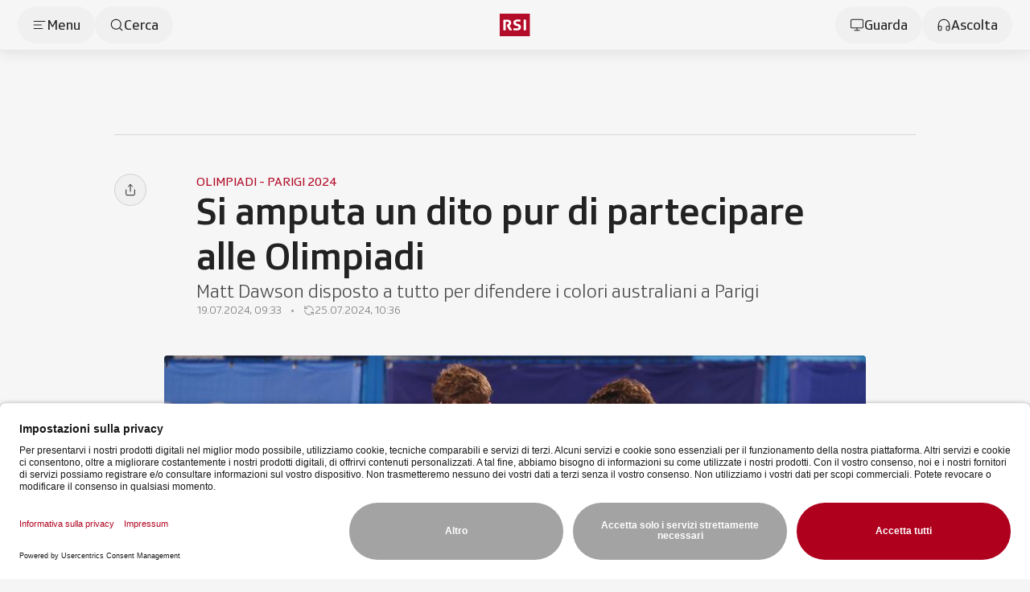

--- FILE ---
content_type: text/css; charset=utf-8
request_url: https://www.rsi.ch/_nuxt/votazioni.BNC4OvNY.css
body_size: -17
content:
#mappa-comuni .c{transition-duration:.3s;transition-property:opacity;transition-timing-function:cubic-bezier(.4,0,.2,1);transition-timing-function:cubic-bezier(0,0,.2,1)}#mappa-comuni.is-canton-select .c{opacity:.3}#mappa-comuni.is-canton-select .c.is-this-canton-selected{opacity:1}


--- FILE ---
content_type: text/css; charset=utf-8
request_url: https://www.rsi.ch/_nuxt/s-banners.D7jE-0YI.css
body_size: -37
content:
.c-banner-special{--imgSize-sm:320px;--imgSize-md:340px;--imgSize-lg:400px;--imgSize-xl:476px;--imgSize-md-6col:160px;--imgSize-lg-6col:190px;--imgSize-xl-6col:206px;--bgDiagonalGap-horz:20px;--bgDiagonalGap-vert:30px}


--- FILE ---
content_type: text/css; charset=utf-8
request_url: https://www.rsi.ch/_nuxt/p-article.BhrmOhiu.css
body_size: 621
content:
.c-article-liveticker-item:last-child .c-article-liveticker-item_line{display:none}.s-article_body[data-v-d40f2ee7]:not(.all-visible){--max-height:none;max-height:var(--max-height)}@media(max-width:719px){.s-article_body[data-v-d40f2ee7]:not(.all-visible){overflow:hidden}}@media(min-width:720px){.s-article_body[data-v-d40f2ee7]:not(.all-visible){max-height:100%}}.s-article-sticky-option[data-v-d40f2ee7]{--windowH:0px;top:calc(100dvh - 50px)}@media(min-width:720px){.s-article-sticky-option[data-v-d40f2ee7]{top:226px}}.s-article-sticky-option[data-v-d40f2ee7]{transition-duration:.25s;transition-property:all;transition-timing-function:cubic-bezier(.4,0,.2,1)}@media(min-width:720px){.s-article-sticky-option.is-header-expanded[data-v-d40f2ee7]{top:325px}}@media(min-width:720px){.s-article-sticky-option.is-liveticker[data-v-d40f2ee7]{top:256px}}@media(min-width:720px){.s-article-sticky-option.is-liveticker.is-header-expanded[data-v-d40f2ee7]{top:355px}}.c-article-header-hero{--step-1-delay:1s;--img-anim-duration:1s;--img-anim:cubic-bezier(.77,.1,.94,.42);--step-2-delay:calc(var(--img-anim-duration) + var(--step-1-delay));--gradient-anim-duration:.3s;--gradient-anim-delay:calc(var(--step-2-delay) - .3s);--gradient-anim:var(--img-anim);--title-anim-duration:1.8s;--title-anim-delay:var(--step-2-delay);--title-anim:cubic-bezier(.89,.02,.97,.47);--subtitle-anim-duration:var(--title-anim-duration);--subtitle-anim-delay:calc(var(--step-2-delay) + .2s);--subtitle-anim:var(--title-anim);--arrow-anim-duration:var(--title-anim-duration);--arrow-anim-delay:calc(var(--step-2-delay) + .7s);--arrow-anim:var(--title-anim)}.c-article-header-hero-arrow,.c-article-header-hero-gradient,.c-article-header-hero-image,.c-article-header-hero-subtitle,.c-article-header-hero-title{animation-direction:reverse;animation-fill-mode:forwards;animation-name:cArticleHeaderSlide}.c-article-header-hero-image{animation-delay:var(--step-1-delay);animation-duration:var(--img-anim-duration);animation-timing-function:var(--img-anim)}.c-article-header-hero-gradient{animation-delay:var(--gradient-anim-delay);animation-duration:var(--img-anim-duration);animation-timing-function:var(--gradient-anim)}.c-article-header-hero-title{animation-delay:var(--title-anim-delay);animation-duration:var(--title-anim-duration);animation-timing-function:var(--title-anim)}.c-article-header-hero-subtitle{animation-delay:var(--subtitle-anim-delay);animation-duration:var(--subtitle-anim-duration);animation-timing-function:var(--title-anim)}.c-article-header-hero-arrow{animation-delay:var(--arrow-anim-delay);animation-duration:var(--arrow-anim-duration);animation-timing-function:var(--title-anim)}.c-article-header-hero-button-scroll{animation:cArticleHeaderBounce 10s 6s infinite}@keyframes cArticleHeaderSlide{0%{opacity:1;transform:translateY(0) scale(1)}}@keyframes cArticleHeaderBounce{0%{animation-timing-function:cubic-bezier(0,0,.2,1);transform:translateY(0)}5%{animation-timing-function:cubic-bezier(.8,0,1,1);transform:translateY(-25%)}10%{animation-timing-function:cubic-bezier(0,0,.2,1);transform:translateY(0)}15%{animation-timing-function:cubic-bezier(.8,0,1,1);transform:translateY(-25%)}20%{animation-timing-function:cubic-bezier(0,0,.2,1);transform:translateY(0)}25%{animation-timing-function:cubic-bezier(.8,0,1,1);transform:translateY(-25%)}30%{animation-timing-function:cubic-bezier(0,0,.2,1);transform:translateY(0)}35%{animation-timing-function:cubic-bezier(.8,0,1,1);transform:translateY(-25%)}40%,to{animation-timing-function:cubic-bezier(0,0,.2,1);transform:translateY(0)}}


--- FILE ---
content_type: text/javascript; charset=utf-8
request_url: https://www.rsi.ch/_nuxt/5BiEYhI7.js
body_size: 1556
content:
import{f as $,j as y,o as i,k as W,e as d,P as U,ao as j,aR as H,aj as N,a as c,b,z as u,q as e,W as A,c as h,t as D,K as E,C as M}from"./DZOUaZWO.js";import{u as O,_ as P,a as F}from"./DEdpOeaV.js";import{_ as K}from"./CPkmI1gx.js";const G=(a,t)=>{const n="https://www.rsi.ch";return a.startsWith("/")&&t?`${n}/s/${t}`:a.startsWith("/")?`${n}${a}`:a.startsWith(n)&&t?`${n}/s/${t}`:(a.startsWith(n),a)},J=$({__name:"c-smart-teaser-related",props:{content:{}},setup(a){return(t,n)=>{const s=U,r=j;return i(),y(r,{content:{url:t.content.url},class:"c-smart-teaser-related flex bg-white rounded-lg px-4 xl:px-5 py-3 group"},{default:W(()=>[d(s,{content:{label:t.content.label},"icon-before":`datatype-${t.content.type}`,grouped:"group-hover:text-rsi","link-effect":"negative","align-items":"center","font-size":"text-base"},null,8,["content","icon-before"])]),_:1},8,["content"])}}}),Q={class:"c-article-voting-map flex flex-col u-gap-friends"},X={class:"flex flex-col gap-1 md:gap-2"},Y={key:0,class:"flex justify-center"},Z=$({__name:"c-article-voting-map",props:{content:{}},async setup(a){let t,n;const s=a,r=H().replace(/[^a-z0-9]/gi,"_"),{mapComuniSvgPathRef:o,spoglioInfoRef:m,isLoadingRef:l,fetchErrorRef:f,voteDataRef:p,overviewRef:g}=([t,n]=N(()=>O(s.content.voting,{mapComuni:!0,urlType:"URL_FULL"})),t=await t,n(),t);return(_,v)=>{var k,C,w,x,R,S,z,L,I;const q=P,V=K,B=F,T=A;return i(),c("div",Q,[b("div",X,[d(q,{variant:"article",content:{title:(k=s.content)==null?void 0:k.title,...e(g)},noDetails:!0,noButtonDetails:!0},null,8,["content"]),((w=(C=s.content)==null?void 0:C.voting)==null?void 0:w.scope)!=="CH"?(i(),y(V,{key:0,content:{voteData:e(p),published:(R=(x=_.content)==null?void 0:x.voting)==null?void 0:R.published},isLoading:e(l),spoglioState:e(m),mapComuniSvgPath:e(o),detailsHidden:!0,uniqueId:e(r),mapTooltipOnClick:!0},null,8,["content","isLoading","spoglioState","mapComuniSvgPath","uniqueId"])):(i(),y(B,{key:1,content:{voteData:e(p),published:(z=(S=_.content)==null?void 0:S.voting)==null?void 0:z.published},isLoading:e(l),spoglioState:e(m),mapComuniSvgPath:e(o),detailsHidden:!0,uniqueId:e(r),mapTooltipOnClick:!0},null,8,["content","isLoading","spoglioState","mapComuniSvgPath","uniqueId"]))]),(L=_.content)!=null&&L.url?(i(),c("div",Y,[d(T,{size:"md",variant:"secondary",content:{label:"Vai al dettaglio dei risultati",url:(I=_.content)==null?void 0:I.url},"label-config":{iconAfter:"arrow-up-right"},clickable:"",target:"_blank",ariaLabel:"Vai al dettaglio dei risultati"},null,8,["content"])])):u("",!0)])}}}),tt={key:0,class:"u-article-paragraph mb-5"},et={key:1,class:"c-article-relation_extended print:shadow-none print:border print:border-neutral-200 print:rounded-lg"},nt={key:2,class:"c-article-relation_compact"},ot={key:3,class:"c-article-relation_detailed"},at={key:4,class:"c-article-relation_votingMap"},it={class:"hidden print:flex mt-1 text-neutral-600 text-[9px]"},lt=$({__name:"c-article-relation",props:{content:{}},setup(a){const t=a,n=h(()=>t.content.view||"extended"),s=h(()=>({type:t.content.type,label:t.content.title,url:t.content.url})),r=h(()=>{var o,m,l,f,p;return((o=t.content)==null?void 0:o.type)==="votazione"?{type:(m=t.content)==null?void 0:m.type,title:(l=t.content)==null?void 0:l.title,href:(f=t.content)==null?void 0:f.url,...(p=t.content)==null?void 0:p.voting}:t.content});return(o,m)=>{var _,v;const l=M,f=J,p=P,g=Z;return e(n)?(i(),c("div",{key:0,class:E(o.$cl(`c-article-relation c-article-relation-${(_=o.content)==null?void 0:_.type}`,{"c-article-relation-compact":e(n)==="compact","c-article-relation-extended":e(n)==="extended","c-article-relation-detailed":e(n)==="detailed"}))},[o.content.intro?(i(),c("div",tt,[b("p",null,D(o.content.intro),1)])):u("",!0),e(n)==="extended"?(i(),c("div",et,[d(l,{content:e(r),titleTag:"h4",variant:"inline",columns:"12","ratio-from-content":!0},null,8,["content"])])):u("",!0),e(n)==="compact"?(i(),c("div",nt,[d(f,{content:e(s),titleTag:"h4"},null,8,["content"])])):u("",!0),e(n)==="detailed"?(i(),c("div",ot,[d(p,{variant:"article",content:e(r),dataDynamic:!0},null,8,["content"])])):u("",!0),e(n)==="votingMap"?(i(),c("div",at,[d(g,{content:o.content},null,8,["content"])])):u("",!0),b("p",it,D(e(G)(o.content.url,(v=o.content)==null?void 0:v.contentId)),1)],2)):u("",!0)}}});export{lt as _,G as f};


--- FILE ---
content_type: text/javascript; charset=utf-8
request_url: https://www.rsi.ch/_nuxt/BK8CURsg.js
body_size: -5
content:
import{bh as o,r as p}from"./DZOUaZWO.js";const a=()=>{const[s,n]=o(!0),e=p(null);return{isSnipped:s,hasEllipsis:e,toggleSnipped:n,onSnipped:(t,l)=>{e.value=t.hasEllipsis}}};export{a as u};


--- FILE ---
content_type: text/javascript; charset=utf-8
request_url: https://www.rsi.ch/_nuxt/Cf6W5oGk.js
body_size: 50006
content:
const __vite__mapDeps=(i,m=__vite__mapDeps,d=(m.f||(m.f=["./Bfv8bQHf.js","./DZOUaZWO.js","./entry.BfyEcT-9.css","./DlAUqK2U.js","./knIs6xNO.js"])))=>i.map(i=>d[i]);
import{aa as De,A as At,p as ii,bn as ya,f as G,r as U,c as Y,a as R,o as k,K as Pe,q as O,b as x,z as L,j as D,e as s,M as Pt,P as Ie,ai as j,aP as ni,bo as pn,t as be,a2 as Ee,bp as ri,bq as dn,a_ as Ot,br as ht,bs as ke,bt as fn,bu as mn,bv as xe,T as nt,bw as _n,aZ as bn,bx as tt,aD as hn,a3 as Bt,m as vn,D as yn,by as dt,bz as ga,a0 as st,a8 as gn,a4 as ne,G as se,H as me,F as J,d as Kt,af as Rt,B as Ht,bA as $n,w as Vt,V as $a,k as N,ag as Wt,bB as xn,aV as oi,Z as xa,W as si,bC as li,aG as de,u as zn,bD as kn,ao as wn,bE as qn}from"./DZOUaZWO.js";import{_ as Sn}from"./DlAUqK2U.js";import{_ as Cn}from"./knIs6xNO.js";const ui=()=>{const e=ii(),t=De("useApi");return At(()=>{const n=`https://www.google.com/recaptcha/enterprise.js?render=${e.public.GOOGLE.RECAPTCHA_KEY}`;if(!document.querySelector(`script[src="${n}"]`)){const r=document.createElement("script");r.src=n,r.async=!0,document.head.appendChild(r)}}),{get:async(n,r={})=>{const o=n.startsWith("/")?`${e.public.PRIVATE_COOK_ENDPOINT.replace(/\/$/,"")}/rsi${n}`:n;return await $fetch(o,r)},post:async(n,r={})=>{var o;try{if(!((o=window==null?void 0:window.grecaptcha)!=null&&o.enterprise))throw ya({statusCode:404,statusMessage:"Grecaptcha not found in window"});if(!e.public.GOOGLE.RECAPTCHA_KEY)throw ya({statusCode:404,statusMessage:"Google Recaptcha key not provided"});const l=await new Promise((h,z)=>{var g,$;($=(g=window==null?void 0:window.grecaptcha)==null?void 0:g.enterprise)==null||$.ready(async()=>{var d,v;const y=await((v=(d=window==null?void 0:window.grecaptcha)==null?void 0:d.enterprise)==null?void 0:v.execute(e.public.GOOGLE.RECAPTCHA_KEY,{action:"submit"}));t.debug("Token",y),y?h(y):z(y)})}),u={...r.body,token:l,action:"submit"},b={...r,method:"POST",body:JSON.stringify(u)};return await $fetch(n,b)}catch(l){throw l}}}},An=["accept"],Pn={key:0,class:"flex flex-col justify-center items-center gap-y-1.5"},On={class:"text-base text-center leading-snug"},In=G({__name:"c-form-file-upload",props:{acceptedFiles:{},maxFileSize:{default:2},suggestionText:{default:""},error:{type:Boolean,default:!1},store:{}},emits:["update:files"],setup(e,{emit:t}){De("CFormFileUpload");const a=t,i=e,n=U(!1),r=()=>n.value=!0,o=()=>n.value=!1,l=Y(()=>i.acceptedFiles?i.acceptedFiles.join(", "):"*"),u=i.maxFileSize*1048576,b=z=>{o();const g=z.target.files;if(g!=null&&g.length){const $=Array.from(g).map(d=>{var S,c;const v=(S=d==null?void 0:d.name)==null?void 0:S.split(" ").join("_");let _="idle",q="";return(d==null?void 0:d.size)===0&&(_="error",q="Il file non può essere vuoto"),(d==null?void 0:d.size)>=u&&(_="error",q="File troppo grande, riprovare con un file più piccolo"),i.acceptedFiles&&!((c=i.acceptedFiles)!=null&&c.includes(d.type))&&(_="error",q="File non sopportato, riprovare con un altro file"),{name:d.name,name_formatted:v,file:d,id:`${ni()}-${v}`,status:_,message:q}}),y=pn(i==null?void 0:i.store,$);a("update:files",y)}},h=Y(()=>(i==null?void 0:i.suggestionText)||"Allega una fotografia (max 2MB)");return(z,g)=>{const $=Pt,y=Ie;return k(),R("div",{class:Pe(["c-form-file-upload relative border-[1px] h-29.5 md:h-24.5 border-dashed w-full rounded-sm p-4 flex justify-center items-center cursor-pointer",{"bg-rsi bg-opacity-5 border-dashed border-rsi":O(n),"bg-neutral-50 border-neutral-300":!O(n),"border-dashed !border-danger":z.error}]),onDragover:r,onDragleave:o},[x("input",{type:"file",multiple:"",class:"absolute w-full h-full top-0 left-0 outline outline-red-500 outline-2 opacity-0 cursor-pointer",accept:O(l),onInput:b},null,40,An),O(n)?L("",!0):(k(),R("div",Pn,[s($,{name:"upload",size:"w-4 h-4",class:"text-neutral-900"}),s(y,{content:{label:O(h)},color:"text-neutral-500","font-size":"text-sm"},null,8,["content"]),x("p",On,[g[0]||(g[0]=j(" Trascina e rilascia un file, oppure ")),s(y,{content:{label:"scegli un file dal computer"},"link-effect":"standard","font-size":"text-base",class:"cursor-pointer"})])])),O(n)?(k(),D(y,{key:1,color:"text-rsi",content:{label:"Rilascia qui i file"}})):L("",!0)],34)}}}),Ln={class:"c-form-file-item flex flex-col gap-y-1"},Fn={class:"flex flex-row items-center gap-x-2"},Rn={key:0,class:"text-danger px-4 text-sm font-normal"},Vn=G({__name:"c-form-file-item",props:{content:{}},emits:["delete:file","update:errors"],setup(e,{emit:t}){const a=De("CFormFileItem"),i=e,n=Ee(ri,""),r=t,o=U("idle"),l=U(""),u=g=>{g.status==="error"?(o.value="error",g!=null&&g.message&&(l.value=g.message)):h(g)},{post:b}=ui(),h=async g=>{try{o.value="loading";const $=await b("/api/aws-utils",{body:{id:n?`${n}${g.id}`:g.id}});a.debug("aws_presigned_url",$);const{data:y,error:d}=await dn($,{method:"PUT",body:i.content.file},"$G1dRMXIlYd");if(d.value)throw d.value;a.debug("File Uploaded"),o.value="success"}catch($){o.value="error",l.value="Errore nel caricamento del file",a.error($);return}};At(()=>u(i.content));const z=g=>r("delete:file",g);return(g,$)=>{const y=Pt,d=Ie;return k(),R("div",Ln,[x("div",{class:Pe(g.$cl("bg-neutral-50 w-full rounded-t-sm border-b-[1px] border-neutral-300 px-4 py-4 flex flex-row justify-between gap-x-4",{"border-danger":O(o)==="error"}))},[x("div",Fn,[O(o)==="success"?(k(),D(y,{key:0,name:"check-circle-2",size:"w-4 h-4",class:"text-success"})):L("",!0),O(o)==="loading"?(k(),D(y,{key:1,name:"loader-2",size:"w-4 h-4",class:"text-neutral-900 animate-spin"})):L("",!0),O(o)==="error"?(k(),D(y,{key:2,name:"alert-circle",size:"w-4 h-4",class:"text-rsi"})):L("",!0),s(d,{content:{label:g.content.name},color:"text-neutral-700"},null,8,["content"])]),["success","error"].includes(O(o))?(k(),D(y,{key:0,name:"trash-2",size:"w-4 h-4",class:"formulate-file-remove text-neutral-900 hover:text-rsi cursor-pointer self-center",onClick:$[0]||($[0]=v=>z(g.content.id))})):L("",!0)],2),O(l)?(k(),R("p",Rn,be(O(l)),1)):L("",!0)])}}});var En=typeof window<"u",ci=["__key","__init","__shim","__original","__index","__prevKey"];function Xe(){return Math.random().toString(36).substring(2,15)}function Nn(e,t){return[...e instanceof Set?e:new Set(e)]}function E(e,t){return Object.prototype.hasOwnProperty.call(e,t)}function X(e,t,a=!0,i=["__key"]){if(e===t)return!0;if(typeof t=="object"&&typeof e=="object"){if(e instanceof Map||e instanceof Set)return!1;if(e instanceof Date&&t instanceof Date)return e.getTime()===t.getTime();if(e instanceof RegExp&&t instanceof RegExp)return Dn(e,t);if(e===null||t===null||Object.keys(e).length!==Object.keys(t).length)return!1;for(const n of i)if((n in e||n in t)&&e[n]!==t[n])return!1;for(const n in e)if(!(n in t)||e[n]!==t[n]&&!a||a&&!X(e[n],t[n],a,i))return!1;return!0}return!1}function Dn(e,t){return e.source===t.source&&e.flags.split("").sort().join("")===t.flags.split("").sort().join("")}function oe(e){const t=typeof e;if(t==="number")return!1;if(e===void 0)return!0;if(t==="string")return e==="";if(t==="object"){if(e===null)return!0;for(const a in e)return!1;return!(e instanceof RegExp||e instanceof Date)}return!1}function Mn(e){return e.replace(/[.*+?^${}()|[\]\\]/g,"\\$&")}function jn(e){const t=`^${Mn(e)}$`,a={MM:"(0[1-9]|1[012])",M:"([1-9]|1[012])",DD:"([012][0-9]|3[01])",D:"([012]?[0-9]|3[01])",YYYY:"\\d{4}",YY:"\\d{2}"},i=Object.keys(a);return new RegExp(i.reduce((n,r)=>n.replace(r,a[r]),t))}function vt(e){return Object.prototype.toString.call(e)==="[object Object]"}function rt(e){return vt(e)||Array.isArray(e)}function Qe(e){if(vt(e)===!1||e.__FKNode__||e.__POJO__===!1)return!1;const t=e.constructor;if(t===void 0)return!0;const a=t.prototype;return!(vt(a)===!1||a.hasOwnProperty("isPrototypeOf")===!1)}var Se=(e,t,a=!1,i=!1)=>{if(t===null)return null;const n={};if(typeof t=="string")return t;for(const r in e)if(E(t,r)&&(t[r]!==void 0||!i)){if(a&&Array.isArray(e[r])&&Array.isArray(t[r])){n[r]=e[r].concat(t[r]);continue}if(t[r]===void 0)continue;Qe(e[r])&&Qe(t[r])?n[r]=Se(e[r],t[r],a,i):n[r]=t[r]}else n[r]=e[r];for(const r in t)!E(n,r)&&t[r]!==void 0&&(n[r]=t[r]);return n};function Tn(e){if(e[0]!=='"'&&e[0]!=="'"||e[0]!==e[e.length-1])return!1;const t=e[0];for(let a=1;a<e.length;a++)if(e[a]===t&&(a===1||e[a-1]!=="\\")&&a!==e.length-1)return!1;return!0}function Bn(e){if(!e.length)return"";let t="",a="";for(let i=0;i<e.length;i++){const n=e.charAt(i);(n!=="\\"||a==="\\")&&(t+=n),a=n}return t}function je(...e){return e.reduce((t,a)=>{const{value:i,name:n,modelValue:r,config:o,plugins:l,...u}=a;return Object.assign(t,u)},{})}function Kn(e){const t=[];let a="",i=0,n="",r="";for(let o=0;o<e.length;o++){const l=e.charAt(o);l===n&&r!=="\\"?n="":(l==="'"||l==='"')&&!n&&r!=="\\"?n=l:l==="("&&!n?i++:l===")"&&!n&&i--,l===","&&!n&&i===0?(t.push(a),a=""):(l!==" "||n)&&(a+=l),r=l}return a&&t.push(a),t}function za(e,t){const a={},i=t.filter(r=>r instanceof RegExp),n=new Set(t);for(const r in e)!n.has(r)&&!i.some(o=>o.test(r))&&(a[r]=e[r]);return a}function ka(e,t){const a={},i=t.filter(n=>n instanceof RegExp);return t.forEach(n=>{n instanceof RegExp||(a[n]=e[n])}),Object.keys(e).forEach(n=>{i.some(r=>r.test(n))&&(a[n]=e[n])}),a}function He(e){return e.replace(/-([a-z0-9])/gi,(t,a)=>a.toUpperCase())}function pi(e){return e.replace(/([a-z0-9])([A-Z])/g,(t,a,i)=>a+"-"+i.toLowerCase()).replace(" ","-").toLowerCase()}function Ut(e,t=ci){if(e!==null&&typeof e=="object"){let a;if(Array.isArray(e)?a=[...e]:Qe(e)&&(a={...e}),a)return Wn(e,a,t),a}return e}function Je(e,t=ci){if(e===null||e instanceof RegExp||e instanceof Date||e instanceof Map||e instanceof Set||typeof File=="function"&&e instanceof File)return e;let a;Array.isArray(e)?a=e.map(i=>typeof i=="object"?Je(i,t):i):a=Object.keys(e).reduce((i,n)=>(i[n]=typeof e[n]=="object"?Je(e[n],t):e[n],i),{});for(const i of t)i in e&&Object.defineProperty(a,i,{enumerable:!1,value:e[i]});return a}function re(e){return typeof e=="object"?Je(e):e}function Hn(e,t){if(!e||typeof e!="object")return null;const a=t.split(".");let i=e;for(const n in a){const r=a[n];if(E(i,r)&&(i=i[r]),+n===a.length-1)return i;if(!i||typeof i!="object")return null}return null}function ce(e){return e!==void 0&&e!=="false"&&e!==!1?!0:void 0}function Ze(e){return Object.isFrozen(e)?e:Object.defineProperty(e,"__init",{enumerable:!1,value:!0})}function na(e){return e.normalize("NFD").replace(/[\u0300-\u036f]/g,"").toLowerCase().replace(/[^a-z0-9]/g," ").trim().replace(/\s+/g,"-")}function Wn(e,t,a){for(const i of a)i in e&&Object.defineProperty(t,i,{enumerable:!1,value:e[i]});return t}function ud(e,t,a){if(!En)return;a||(a=document);const i=a.getElementById(e);if(i)return t(i);const n=new MutationObserver(()=>{const r=a==null?void 0:a.getElementById(e);r&&(n==null||n.disconnect(),t(r))});n.observe(a,{childList:!0,subtree:!0})}function Un(e){let t=!1;return(...a)=>{if(!t)return t=!0,queueMicrotask(()=>t=!1),e(...a)}}function Gn(e){if(!(e==="false"||e===!1))return!0}function ra(){const e=[];let t=0;const a=n=>e.push(n),i=n=>{const r=e[t];return typeof r=="function"?r(n,o=>(t++,i(o))):(t=0,n)};return a.dispatch=i,a.unshift=n=>e.unshift(n),a.remove=n=>{const r=e.indexOf(n);r>-1&&e.splice(r,1)},a}function di(){const e=new Map,t=new Map;let a;const i=(n,r)=>{if(a){a.set(r.name,[n,r]);return}e.has(r.name)&&e.get(r.name).forEach(o=>{(r.origin===n||o.modifiers.includes("deep"))&&o.listener(r)}),r.bubble&&n.bubble(r)};return i.flush=()=>{e.clear(),t.clear(),a==null||a.clear()},i.on=(n,r,o="push")=>{const[l,...u]=n.split("."),b=r.receipt||Xe(),h={modifiers:u,event:l,listener:r,receipt:b};return e.has(l)?e.get(l)[o](h):e.set(l,[h]),t.has(b)?t.get(b)[o](l):t.set(b,[l]),b},i.off=n=>{var r;t.has(n)&&((r=t.get(n))==null||r.forEach(o=>{const l=e.get(o);Array.isArray(l)&&e.set(o,l.filter(u=>u.receipt!==n))}),t.delete(n))},i.pause=n=>{a||(a=new Map),n&&n.walk(r=>r._e.pause())},i.play=n=>{if(!a)return;const r=a;a=void 0,r.forEach(([o,l])=>i(o,l)),n&&n.walk(o=>o._e.play())},i}function Qn(e,t,a,i,n=!0,r){return t._e(e,{payload:i,name:a,bubble:n,origin:e,meta:r}),e}function Jn(e,t,a){return ut(e.parent)&&e.parent._e(e.parent,a),e}function Zn(e,t,a,i,n){return t._e.on(a,i,n)}function Yn(e,t,a){return t._e.off(a),e}var oa=ra();oa((e,t)=>(e.message||(e.message=`E${e.code}`),t(e)));var sa=ra();sa((e,t)=>{e.message||(e.message=`W${e.code}`);const a=t(e);return console&&typeof console.warn=="function"&&console.warn(a.message),a});function lt(e,t={}){sa.dispatch({code:e,data:t})}function ae(e,t={}){throw Error(oa.dispatch({code:e,data:t}).message)}function ie(e,t){return{blocking:!1,key:Xe(),meta:{},type:"state",visible:!0,...e}}var wa={apply:nr,set:er,remove:fi,filter:ar,reduce:ir,release:sr,touch:tr};function Xn(e=!1){const t={};let a,i=e,n=[];const r=new Map;let o;const l=new Proxy(t,{get(...u){const[b,h]=u;return h==="buffer"?i:h==="_b"?n:h==="_m"?r:h==="_r"?o:E(wa,h)?wa[h].bind(null,t,l,a):Reflect.get(...u)},set(u,b,h){return b==="_n"?(a=h,o==="__n"&&mi(a,l),!0):b==="_b"?(n=h,!0):b==="buffer"?(i=h,!0):b==="_r"?(o=h,!0):(ae(101,a),!1)}});return l}function er(e,t,a,i){if(t.buffer)return t._b.push([[i]]),t;if(e[i.key]!==i){if(typeof i.value=="string"&&i.meta.localize!==!1){const r=i.value;i.value=a.t(i),i.value!==r&&(i.meta.locale=a.props.locale)}const n=`message-${E(e,i.key)?"updated":"added"}`;e[i.key]=Object.freeze(a.hook.message.dispatch(i)),a.emit(n,i)}return t}function tr(e,t){for(const a in e){const i={...e[a]};t.set(i)}}function fi(e,t,a,i){if(E(e,i)){const n=e[i];delete e[i],a.emit("message-removed",n)}return t.buffer===!0&&(t._b=t._b.filter(n=>(n[0]=n[0].filter(r=>r.key!==i),n[1]||n[0].length))),t}function ar(e,t,a,i,n){for(const r in e){const o=e[r];(!n||o.type===n)&&!i(o)&&fi(e,t,a,r)}}function ir(e,t,a,i,n){for(const r in e){const o=e[r];n=i(n,o)}return n}function nr(e,t,a,i,n){if(Array.isArray(i)){if(t.buffer){t._b.push([i,n]);return}const r=new Set(i.map(o=>(t.set(o),o.key)));typeof n=="string"?t.filter(o=>o.type!==n||r.has(o.key)):typeof n=="function"&&t.filter(o=>!n(o)||r.has(o.key))}else for(const r in i){const o=a.at(r);o?o.store.apply(i[r],n):or(a,t,r,i[r],n)}}function rr(e,...t){const a=`${e.name}-set`,i=n=>ie({key:na(n),type:"error",value:n,meta:{source:a,autoClear:!0}});return t.filter(n=>!!n).map(n=>{if(typeof n=="string"&&(n=[n]),Array.isArray(n))return n.map(r=>i(r));{const r={};for(const o in n)Array.isArray(n[o])?r[o]=n[o].map(l=>i(l)):r[o]=[i(n[o])];return r}})}function or(e,t,a,i,n){var o;const r=t._m;r.has(a)||r.set(a,[]),t._r||(t._r=mi(e,t)),(o=r.get(a))==null||o.push([i,n])}function mi(e,t){return e.on("child.deep",({payload:a})=>{t._m.forEach((i,n)=>{e.at(n)===a&&(i.forEach(([r,o])=>{a.store.apply(r,o)}),t._m.delete(n))}),t._m.size===0&&t._r&&(e.off(t._r),t._r=void 0)})}function sr(e,t){t.buffer=!1,t._b.forEach(([a,i])=>t.apply(a,i)),t._b=[]}function lr(){const e={};let t;return{count:(...a)=>ur(t,e,...a),init(a){t=a,a.on("message-added.deep",qa(e,1)),a.on("message-removed.deep",qa(e,-1))},merge:a=>Sa(t,e,a),settled(a){return E(e,a)?e[a].promise:Promise.resolve()},unmerge:a=>Sa(t,e,a,!0),value(a){return E(e,a)?e[a].count:0}}}function ur(e,t,a,i,n=0){if(i=cr(i||a),!E(t,a)){const r={condition:i,count:0,name:a,node:e,promise:Promise.resolve(),resolve:()=>{}};t[a]=r,n=e.store.reduce((o,l)=>o+r.condition(l)*1,n),e.each(o=>{o.ledger.count(r.name,r.condition),n+=o.ledger.value(r.name)})}return _i(t[a],n).promise}function cr(e){return typeof e=="function"?e:t=>t.type===e}function _i(e,t){const a=e.count,i=e.count+t;return e.count=i,a===0&&i!==0?(e.node.emit(`unsettled:${e.name}`,e.count,!1),e.promise=new Promise(n=>e.resolve=n)):a!==0&&i===0&&(e.node.emit(`settled:${e.name}`,e.count,!1),e.resolve()),e.node.emit(`count:${e.name}`,e.count,!1),e}function qa(e,t){return a=>{for(const i in e){const n=e[i];n.condition(a.payload)&&_i(n,t)}}}function Sa(e,t,a,i=!1){const n=e;for(const r in t){const o=t[r].condition;i||a.ledger.count(r,o);const l=a.ledger.value(r)*(i?-1:1);if(e){do e.ledger.count(r,o,l),e=e.parent;while(e);e=n}}}var la=new Map,ft=new Map,It=di();function pr(e){e.props.id&&(la.set(e.props.id,e),ft.set(e,e.props.id),It(e,{payload:e,name:e.props.id,bubble:!1,origin:e}))}function dr(e){if(ft.has(e)){const t=ft.get(e);ft.delete(e),la.delete(t),It(e,{payload:null,name:t,bubble:!1,origin:e})}}function ua(e){return la.get(e)}function bi(e,t){return It.on(e,t)}function fr(e){It.off(e)}function Gt(e,t,a){let i=!0;return t in e.config._t?i=!1:e.emit(`config:${t}`,a,!1),t in e.props||(e.emit("prop",{prop:t,value:a}),e.emit(`prop:${t}`,a)),i}function mr(e={}){const t=new Set,a={...e,_add:n=>t.add(n),_rm:n=>t.delete(n)};return new Proxy(a,{set(n,r,o,l){return typeof r=="string"&&t.forEach(u=>Gt(u,r,o)),Reflect.set(n,r,o,l)}})}function _r(e,t){const a=(t||document).getElementById(e);if(a instanceof HTMLFormElement){const i=new Event("submit",{cancelable:!0,bubbles:!0});a.dispatchEvent(i);return}lt(151,e)}function br(e){const t=a=>{for(const i in a.store){const n=a.store[i];n.type==="error"||n.type==="ui"&&i==="incomplete"?a.store.remove(i):n.type==="state"&&a.store.set({...n,value:!1})}};t(e),e.walk(t)}function hr(e,t){const a=typeof e=="string"?ua(e):e;if(a){const i=o=>{const l=re(o.props.initial);return l!==void 0?l:o.type==="group"?{}:o.type==="list"?[]:void 0};a._e.pause(a);const n=re(t);return t&&!oe(t)&&(a.props.initial=rt(n)?Ze(n):n,a.props._init=a.props.initial),a.input(i(a),!1),a.walk(o=>{o.type==="list"&&o.sync||o.input(i(o),!1)}),a.input(oe(n)&&n?n:i(a),!1),a.type!=="input"&&t&&!oe(t)&&rt(t)&&a.walk(o=>{o.props.initial=rt(o.value)?Ze(o.value):o.value,o.props._init=o.props.initial}),a._e.play(a),br(a),a.emit("reset",a),a}lt(152,e)}var vr={delimiter:".",delay:0,locale:"en",rootClasses:e=>({[`formkit-${pi(e)}`]:!0})},hi=Symbol("index"),Qt=Symbol("removed"),Jt=Symbol("moved"),vi=Symbol("inserted");function yr(e){return e.type==="list"&&Array.isArray(e._value)}function ut(e){return e&&typeof e=="object"&&e.__FKNode__===!0}var mt=(e,t,a)=>{ae(102,[e,a])},gr={_c:B(jr,mt,!1),add:B(Lr),addProps:B(Ir),address:B(Br,mt,!1),at:B(Kr),bubble:B(Jn),clearErrors:B(Xr),calm:B(Ar),config:B(!1),define:B(Or),disturb:B(Cr),destroy:B(Pr),extend:B(to),hydrate:B(qr),index:B(Mr,Dr,!1),input:B($i),each:B(Vr),emit:B(Qn),find:B(Wr),on:B(Zn),off:B(Yn),parent:B(!1,Fr),plugins:B(!1),remove:B(Rr),root:B(Gr,mt,!1),reset:B(Zr),resetConfig:B(Nr),setErrors:B(Yr),submit:B(Jr),t:B(Qr),use:B(ca),name:B(Tr,!1,!1),walk:B(Er)};function $r(){return new Map(Object.entries(gr))}function B(e,t,a=!0){return{get:e?(i,n)=>a?(...r)=>e(i,n,...r):e(i,n):!1,set:t!==void 0?t:mt.bind(null)}}function xr(){const e=new Map;return new Proxy(e,{get(t,a){return e.has(a)||e.set(a,ra()),e.get(a)}})}var yi=0,zr=0;function kr(e){var t,a;return((t=e.parent)==null?void 0:t.type)==="list"?hi:e.name||`${((a=e.props)==null?void 0:a.type)||"input"}_${++yi}`}function gi(e){return e.type==="group"?Ze(e.value&&typeof e.value=="object"&&!Array.isArray(e.value)?e.value:{}):e.type==="list"?Ze(Array.isArray(e.value)?e.value:[]):e.value}function $i(e,t,a,i=!0){return t._value=wr(e,e.hook.input.dispatch(a)),e.emit("input",t._value),e.isCreated&&e.type==="input"&&X(t._value,t.value)&&!e.props.mergeStrategy?(e.emit("commitRaw",t.value),t.settled):(t.isSettled&&e.disturb(),i?(t._tmo&&clearTimeout(t._tmo),t._tmo=setTimeout(yt,e.props.delay,e,t)):yt(e,t),t.settled)}function wr(e,t){switch(e.type){case"input":break;case"group":(!t||typeof t!="object")&&ae(107,[e,t]);break;case"list":Array.isArray(t)||ae(108,[e,t]);break}return t}function yt(e,t,a=!0,i=!0){t._value=t.value=e.hook.commit.dispatch(t._value),e.type!=="input"&&i&&e.hydrate(),e.emit("commitRaw",t.value),e.emit("commit",t.value),a&&e.calm()}function xi(e,{name:t,value:a,from:i}){if(!Object.isFrozen(e._value)){if(yr(e)){const n=a===Qt?[]:a===Jt&&typeof i=="number"?e._value.splice(i,1):[a];e._value.splice(t,a===Jt||i===vi?0:1,...n);return}a!==Qt?e._value[t]=a:delete e._value[t]}}function qr(e,t){const a=t._value;return e.type==="list"&&e.sync&&Sr(e,t),t.children.forEach(i=>{if(typeof a=="object")if(i.name in a){const n=i.type!=="input"||a[i.name]&&typeof a[i.name]=="object"?Ze(a[i.name]):a[i.name];if(!i.isSettled||(!rt(n)||i.props.mergeStrategy)&&X(n,i._value))return;i.input(n,!1)}else(e.type!=="list"||typeof i.name=="number")&&xi(t,{name:i.name,value:i.value}),a.__init||(i.type==="group"?i.input({},!1):i.type==="list"?i.input([],!1):i.input(void 0,!1))}),e}function Sr(e,t){const a=e._value;if(!Array.isArray(a))return;const i=[],n=new Set(t.children),r=new Map;a.forEach((l,u)=>{if(t.children[u]&&t.children[u]._value===l)i.push(t.children[u]),n.delete(t.children[u]);else{i.push(null);const b=r.get(l)||[];b.push(u),r.set(l,b)}}),n.size&&r.size&&n.forEach(l=>{if(r.has(l._value)){const u=r.get(l._value),b=u.shift();i[b]=l,n.delete(l),u.length||r.delete(l._value)}});const o=[];for(r.forEach(l=>{o.push(...l)});n.size&&o.length;){const l=n.values().next().value,u=o.shift();if(u===void 0)break;i[u]=l,n.delete(l)}o.forEach((l,u)=>{i[l]=ro({value:u})}),n.size&&n.forEach(l=>{if(!("__FKP"in l)){const u=l._c.parent;if(!u||oo(u))return;u.ledger.unmerge(l),l._c.parent=null,l.destroy()}}),t.children=i}function Cr(e,t){var a;return t._d<=0&&(t.isSettled=!1,e.emit("settled",!1,!1),t.settled=new Promise(i=>{t._resolve=i}),e.parent&&((a=e.parent)==null||a.disturb())),t._d++,e}function Ar(e,t,a){var i;if(a!==void 0&&e.type!=="input"){xi(t,a);const n=!!(e.config.mergeStrategy&&e.config.mergeStrategy[a.name]);return yt(e,t,!0,n)}t._d>0&&t._d--,t._d===0&&(t.isSettled=!0,e.emit("settled",!0,!1),e.parent&&((i=e.parent)==null||i.calm({name:e.name,value:t.value})),t._resolve&&t._resolve(t.value))}function Pr(e,t){e.emit("destroying",e),e.store.filter(()=>!1),e.parent&&e.parent.remove(e),dr(e),e.emit("destroyed",e),t._e.flush(),t._value=t.value=void 0;for(const a in t.context)delete t.context[a];t.plugins.clear(),t.context=null}function Or(e,t,a){t.type=a.type;const i=Je(a);e.props.__propDefs=zi(e.props.__propDefs??[],(i==null?void 0:i.props)||[]),i.props=e.props.__propDefs,t.props.definition=i,t.value=t._value=gi({type:e.type,value:t.value}),a.forceTypeProp&&(e.props.type&&(e.props.originalType=e.props.type),t.props.type=a.forceTypeProp),a.family&&(t.props.family=a.family),a.features&&a.features.forEach(n=>n(e)),a.props&&e.addProps(a.props),e.emit("defined",a)}function Ir(e,t,a){const i=Array.isArray(a)?a:Object.keys(a),n=Array.isArray(a)?{}:i.reduce((o,l)=>("default"in a[l]&&(o[l]=a[l].default),o),{});if(e.props.attrs){const o={...e.props.attrs};e.props._emit=!1;for(const u in o){const b=He(u);i.includes(b)&&(e.props[b]=o[u],delete o[u])}Array.isArray(a)||i.forEach(u=>{"default"in a[u]&&e.props[u]===void 0&&(e.props[u]=n[u])});const l=re(t._value);e.props.initial=e.type!=="input"?Ze(l):l,e.props._emit=!0,e.props.attrs=o}const r=zi(e.props.__propDefs??[],a);return e.props.definition&&(e.props.definition.props=r),e.props.__propDefs=r,e.emit("added-props",a),e}function Zt(e){return Array.isArray(e)?e.reduce((t,a)=>(t[a]={},t),{}):e}function zi(e,t){return Array.isArray(e)&&Array.isArray(t)?e.concat(t):Se(Zt(e),Zt(t))}function Lr(e,t,a,i){if(e.type==="input"&&ae(100,e),a.parent&&a.parent!==e&&a.parent.remove(a),!t.children.includes(a)){if(i!==void 0&&e.type==="list"){const n=t.children[i];n&&"__FKP"in n?(a._c.uid=n.uid,t.children.splice(i,1,a)):t.children.splice(i,0,a),Array.isArray(e.value)&&e.value.length<t.children.length&&e.disturb().calm({name:i,value:a.value,from:vi})}else t.children.push(a);a.isSettled||e.disturb()}if(a.parent!==e){if(a.parent=e,a.parent!==e)return e.remove(a),a.parent.add(a),e}else a.use(e.plugins);return yt(e,t,!1),e.ledger.merge(a),e.emit("child",a),e}function Fr(e,t,a,i){return ut(i)?(e.parent&&e.parent!==i&&e.parent.remove(e),t.parent=i,e.resetConfig(),i.children.includes(e)?e.use(i.plugins):i.add(e),!0):i===null?(t.parent=null,!0):!1}function Rr(e,t,a){const i=t.children.indexOf(a);if(i!==-1){a.isSettled&&e.disturb(),t.children.splice(i,1);let n=ce(a.props.preserve),r=a.parent;for(;n===void 0&&r;)n=ce(r.props.preserve),r=r.parent;n?e.calm():e.calm({name:e.type==="list"?i:a.name,value:Qt}),a.parent=null,a.config._rmn=a}return e.ledger.unmerge(a),e.emit("childRemoved",a),e}function Vr(e,t,a){t.children.forEach(i=>!("__FKP"in i)&&a(i))}function Er(e,t,a,i=!1,n=!1){t.children.some(r=>{if("__FKP"in r)return!1;const o=a(r);return i&&o===!1?!0:n&&o===!1?!1:r.walk(a,i,n)})}function Nr(e,t){const a=e.parent||void 0;t.config=ki(e.config._t,a),e.walk(i=>i.resetConfig())}function ca(e,t,a,i=!0,n=!0){return Array.isArray(a)||a instanceof Set?(a.forEach(r=>ca(e,t,r)),e):(t.plugins.has(a)||(n&&typeof a.library=="function"&&a.library(e),i&&a(e)!==!1&&(t.plugins.add(a),e.children.forEach(r=>r.use(a)))),e)}function Dr(e,t,a,i){if(ut(e.parent)){const n=e.parent.children,r=i>=n.length?n.length-1:i<0?0:i,o=n.indexOf(e);return o===-1?!1:(n.splice(o,1),n.splice(r,0,e),e.parent.children=n,e.parent.type==="list"&&e.parent.disturb().calm({name:r,value:Jt,from:o}),!0)}return!1}function Mr(e){if(e.parent){const t=[...e.parent.children].indexOf(e);return t===-1?e.parent.children.length:t}return-1}function jr(e,t){return t}function Tr(e,t){var a;return((a=e.parent)==null?void 0:a.type)==="list"?e.index:t.name!==hi?t.name:e.index}function Br(e,t){return t.parent?t.parent.address.concat([e.name]):[e.name]}function Kr(e,t,a){const i=typeof a=="string"?a.split(e.config.delimiter):a;if(!i.length)return;const n=i[0];let r=e.parent;for(r||(String(i[0])===String(e.name)&&i.shift(),r=e),n==="$parent"&&i.shift();r&&i.length;){const o=i.shift();switch(o){case"$root":r=e.root;break;case"$parent":r=r.parent;break;case"$self":r=e;break;default:r=r.children.find(l=>!("__FKP"in l)&&String(l.name)===String(o))||Hr(r,o)}}return r||void 0}function Hr(e,t){const a=String(t).match(/^(find)\((.*)\)$/);if(a){const[,i,n]=a,r=n.split(",").map(o=>o.trim());switch(i){case"find":return e.find(r[0],r[1]);default:return}}}function Wr(e,t,a,i){return Ur(e,a,i)}function Ur(e,t,a="name"){const i=typeof a=="string"?r=>r[a]==t:a,n=[e];for(;n.length;){const r=n.shift();if(!("__FKP"in r)){if(i(r,t))return r;n.push(...r.children)}}}function Gr(e){let t=e;for(;t.parent;)t=t.parent;return t}function ki(e={},t){let a;return new Proxy(e,{get(...i){const n=i[1];if(n==="_t")return e;const r=Reflect.get(...i);if(r!==void 0)return r;if(t){const o=t.config[n];if(o!==void 0)return o}if(e.rootConfig&&typeof n=="string"){const o=e.rootConfig[n];if(o!==void 0)return o}return n==="delay"&&(a==null?void 0:a.type)==="input"?20:vr[n]},set(...i){const n=i[1],r=i[2];if(n==="_n")return a=r,e.rootConfig&&e.rootConfig._add(a),!0;if(n==="_rmn")return e.rootConfig&&e.rootConfig._rm(a),a=void 0,!0;if(!X(e[n],r,!1)){const o=Reflect.set(...i);return a&&(a.emit(`config:${n}`,r,!1),Gt(a,n,r),a.walk(l=>Gt(l,n,r),!1,!0)),o}return!0}})}function Qr(e,t,a,i="ui"){const n=typeof a=="string"?{key:a,value:a,type:i}:a,r=e.hook.text.dispatch(n);return e.emit("text",r,!1),r.value}function Jr(e){const t=e.name;do{if(e.props.isForm===!0)break;e.parent||ae(106,t),e=e.parent}while(e);e.props.id&&_r(e.props.id,e.props.__root)}function Zr(e,t,a){return hr(e,a)}function Yr(e,t,a,i){const n=`${e.name}-set`,r=e.hook.setErrors.dispatch({localErrors:a,childErrors:i});return rr(e,r.localErrors,r.childErrors).forEach(o=>{e.store.apply(o,l=>l.meta.source===n)}),e}function Xr(e,t,a=!0,i){return e.store.filter(n=>!(i===void 0||n.meta.source===i),"error"),a&&(i=i||`${e.name}-set`,e.walk(n=>{n.store.filter(r=>!(r.type==="error"&&r.meta&&r.meta.source===i))})),e}function eo(e){const t={initial:typeof e=="object"?re(e):e};let a,i=!0,n={};return new Proxy(t,{get(...r){var h,z,g,$;const[o,l]=r;let u;E(t,l)?(u=Reflect.get(...r),(h=n[l])!=null&&h.boolean&&(u=Gn(u))):a&&typeof l=="string"&&a.config[l]!==void 0?(u=a.config[l],l==="mergeStrategy"&&(a==null?void 0:a.type)==="input"&&vt(u)&&a.name in u&&(u=u[a.name])):u=(z=n[l])==null?void 0:z.default;const b=(g=n[l])==null?void 0:g.getter;return($=n[l])!=null&&$.boolean&&(u=!!u),b?b(u,a):u},set(r,o,l,u){var g;if(o==="_n")return a=l,!0;if(o==="_emit")return i=l,!0;let{prop:b,value:h}=a.hook.prop.dispatch({prop:o,value:l});const z=(g=n[b])==null?void 0:g.setter;if(h=z?z(h,a):h,!X(t[b],h,!1)||typeof h=="object"){const $=Reflect.set(r,b,h,u);return b==="__propDefs"&&(n=Zt(h)),i&&(a.emit("prop",{prop:b,value:h}),typeof b=="string"&&a.emit(`prop:${b}`,h)),$}return!0}})}function to(e,t,a,i){return t.traps.set(a,i),e}function ao(e,t){if(e.props.definition)return e.define(e.props.definition);for(const a of t){if(e.props.definition)return;typeof a.library=="function"&&a.library(e)}}function io(e){const t=gi(e),a=ki(e.config||{},e.parent);return{_d:0,_e:di(),uid:Symbol(),_resolve:!1,_tmo:!1,_value:t,children:Nn(e.children||[]),config:a,hook:xr(),isCreated:!1,isSettled:!0,ledger:lr(),name:kr(e),parent:e.parent||null,plugins:new Set,props:eo(t),settled:Promise.resolve(t),store:Xn(!0),sync:e.sync||!1,traps:$r(),type:e.type||"input",value:t}}function no(e,t){var i,n;const a=(i=t.props)==null?void 0:i.id;if(a||(n=t.props)==null||delete n.id,e.ledger.init(e.store._n=e.props._n=e.config._n=e),e.props._emit=!1,Object.assign(e.props,a?{}:{id:`input_${zr++}`},t.props??{}),e.props._emit=!0,ao(e,new Set([...t.plugins||[],...e.parent?e.parent.plugins:[]])),t.plugins)for(const r of t.plugins)ca(e,e._c,r,!0,!1);return e.each(r=>e.add(r)),e.parent&&e.parent.add(e,t.index),e.type==="input"&&e.children.length&&ae(100,e),$i(e,e._c,e._value,!1),e.store.release(),a&&pr(e),e.emit("created",e),e.isCreated=!0,e}function ro(e){return{__FKP:!0,uid:Symbol(),name:(e==null?void 0:e.name)??`p_${yi++}`,value:(e==null?void 0:e.value)??null,_value:(e==null?void 0:e.value)??null,type:(e==null?void 0:e.type)??"input",props:{},use:()=>{},input(t){return this._value=t,this.value=t,Promise.resolve()},isSettled:!0}}function oo(e){return"__FKP"in e}function so(e){const t=e||{},a=io(t),i=new Proxy(a,{get(...n){const[,r]=n;if(r==="__FKNode__")return!0;const o=a.traps.get(r);return o&&o.get?o.get(i,a):Reflect.get(...n)},set(...n){const[,r,o]=n,l=a.traps.get(r);return l&&l.set?l.set(i,a,r,o):Reflect.set(...n)}});return no(i,t)}function Yt(e){return typeof e!="string"&&E(e,"$el")}function Xt(e){return typeof e!="string"&&E(e,"$cmp")}function Be(e){return!e||typeof e=="string"?!1:E(e,"if")&&E(e,"then")}function lo(e){return typeof e!="string"&&"$formkit"in e}function uo(e){if(typeof e=="string")return{$el:"text",children:e};if(lo(e)){const{$formkit:t,for:a,if:i,children:n,bind:r,...o}=e;return Object.assign({$cmp:"FormKit",props:{...o,type:t}},i?{if:i}:{},a?{for:a}:{},n?{children:n}:{},r?{bind:r}:{})}return e}function le(e){let t;const a=new Set,i=function(v,_){return typeof v=="function"?v(_):v},n=[{"&&":(d,v,_)=>i(d,_)&&i(v,_),"||":(d,v,_)=>i(d,_)||i(v,_)},{"===":(d,v,_)=>i(d,_)===i(v,_),"!==":(d,v,_)=>i(d,_)!==i(v,_),"==":(d,v,_)=>i(d,_)==i(v,_),"!=":(d,v,_)=>i(d,_)!=i(v,_),">=":(d,v,_)=>i(d,_)>=i(v,_),"<=":(d,v,_)=>i(d,_)<=i(v,_),">":(d,v,_)=>i(d,_)>i(v,_),"<":(d,v,_)=>i(d,_)<i(v,_)},{"+":(d,v,_)=>i(d,_)+i(v,_),"-":(d,v,_)=>i(d,_)-i(v,_)},{"*":(d,v,_)=>i(d,_)*i(v,_),"/":(d,v,_)=>i(d,_)/i(v,_),"%":(d,v,_)=>i(d,_)%i(v,_)}],r=n.reduce((d,v)=>d.concat(Object.keys(v)),[]),o=new Set(r.map(d=>d.charAt(0)));function l(d,v,_,q){const S=d.filter(c=>c.startsWith(v));return S.length?S.find(c=>q.length>=_+c.length&&q.substring(_,_+c.length)===c?c:!1):!1}function u(d,v,_=1){let q=_?v.substring(d+1).trim():v.substring(0,d).trim();if(!q.length)return-1;if(!_){const c=q.split("").reverse(),w=c.findIndex(p=>o.has(p));q=c.slice(w).join("")}const S=q[0];return n.findIndex(c=>{const w=Object.keys(c);return!!l(w,S,0,q)})}function b(d,v){let _="";const q=v.length;let S=0;for(let c=d;c<q;c++){const w=v.charAt(c);if(w==="(")S++;else if(w===")")S--;else if(S===0&&w===" ")continue;if(S===0&&l(r,w,c,v))return[_,c-1];_+=w}return[_,v.length-1]}function h(d,v=0){const _=n[v],q=d.length,S=Object.keys(_);let c=0,w=!1,p=null,f="",A=null,F,T="",M="",m="",I="",P=0;const H=(K,W)=>{K?m+=W:f+=W};for(let K=0;K<q;K++)if(T=M,M=d.charAt(K),(M==="'"||M==='"')&&T!=="\\"&&(c===0&&!w||c&&!I)){c?I=M:w=M,H(c,M);continue}else if(w&&(M!==w||T==="\\")||I&&(M!==I||T==="\\")){H(c,M);continue}else if(w===M){w=!1,H(c,M);continue}else if(I===M){I=!1,H(c,M);continue}else{if(M===" ")continue;if(M==="(")c===0?P=K:m+=M,c++;else if(M===")")if(c--,c===0){const W=typeof f=="string"&&f.startsWith("$")?f:void 0,Fe=W&&d.charAt(K+1)===".";let fe="";Fe&&([fe,K]=b(K+2,d));const Me=p?v:u(P,d,0),Re=u(K,d);Me===-1&&Re===-1?(f=z(m,-1,W,fe),typeof f=="string"&&(f=m)):p&&(Me>=Re||Re===-1)&&v===Me?(A=p.bind(null,z(m,-1,W,fe)),p=null,f=""):Re>Me&&v===Re?f=z(m,-1,W,fe):f+=`(${m})${Fe?`.${fe}`:""}`,m=""}else m+=M;else if(c===0&&(F=l(S,M,K,d))){K===0&&ae(103,[F,d]),K+=F.length-1,K===d.length-1&&ae(104,[F,d]),p?f&&(A=p.bind(null,z(f,v)),p=_[F].bind(null,A),f=""):A?(p=_[F].bind(null,z(A,v)),A=null):(p=_[F].bind(null,z(f,v)),f="");continue}else H(c,M)}return f&&p&&(p=p.bind(null,z(f,v))),p=!p&&A?A:p,!p&&f&&(p=(K,W)=>typeof K=="function"?K(W):K,p=p.bind(null,z(f,v))),!p&&!f&&ae(105,d),p}function z(d,v,_,q){if(_){const S=z(_,n.length);let c,w=q?le(`$${q}`):!1;if(typeof S=="function"){const p=Kn(String(d)).map(f=>z(f,-1));return f=>{const A=S(f);return typeof A!="function"?(lt(150,_),A):(c=A(...p.map(F=>typeof F=="function"?F(f):F)),w&&(w=w.provide(F=>{const T=t(F);return F.reduce((m,I)=>{if(I===q||(q==null?void 0:q.startsWith(`${I}(`))){const H=Hn(c,I);m[I]=()=>H}else m[I]=T[I];return m},{})})),w?w():c)}}}else if(typeof d=="string"){if(d==="true")return!0;if(d==="false")return!1;if(d==="undefined")return;if(Tn(d))return Bn(d.substring(1,d.length-1));if(!isNaN(+d))return Number(d);if(v<n.length-1)return h(d,v+1);if(d.startsWith("$")){const S=d.substring(1);return a.add(S),function(w){return S in w?w[S]():void 0}}return d}return d}const g=h(e.startsWith("$:")?e.substring(2):e),$=Array.from(a);function y(d){return t=d,Object.assign(g.bind(null,d($)),{provide:y})}return Object.assign(g,{provide:y})}function _t(e,t,a){return a?typeof a=="string"?a.split(" ").reduce((n,r)=>Object.assign(n,{[r]:!0}),{}):typeof a=="function"?_t(e,t,a(t,e)):a:{}}function co(e,t,...a){const i=a.reduce((n,r)=>{if(!r)return Et(n);const{$reset:o,...l}=r;return Et(o?l:Object.assign(n,l))},{});return Object.keys(e.hook.classes.dispatch({property:t,classes:i}).classes).filter(n=>i[n]).join(" ")||null}function Et(e){const t="$remove:";let a=!1;const i=Object.keys(e).filter(n=>(e[n]&&n.startsWith(t)&&(a=!0),e[n]));return i.length>1&&a&&i.filter(r=>r.startsWith(t)).map(r=>{const o=r.substring(t.length);e[o]=!1,e[r]=!1}),e}var gt="1.6.9",wi=new WeakSet;function Lt(e,t){const a=t||Object.assign(new Map,{active:!1}),i=new Map,n=function(h){var z;a.active&&(a.has(e)||a.set(e,new Set),(z=a.get(e))==null||z.add(h))},r=function(h){return new Proxy(h,{get(...z){return typeof z[1]=="string"&&n(`prop:${z[1]}`),Reflect.get(...z)}})},o=function(h){return new Proxy(h,{get(...z){return z[1]==="value"?g=>(n(`count:${g}`),h.value(g)):Reflect.get(...z)}})},l=function(h,z){return ut(h)?Lt(h,a):(z==="value"&&n("commit"),z==="_value"&&n("input"),z==="props"?r(h):z==="ledger"?o(h):(z==="children"&&(n("child"),n("childRemoved")),h))},{proxy:u,revoke:b}=Proxy.revocable(e,{get(...h){switch(h[1]){case"_node":return e;case"deps":return a;case"watch":return(g,$,y)=>Ci(u,g,$,y);case"observe":return()=>{const g=new Map(a);return a.clear(),a.active=!0,g};case"stopObserve":return()=>{const g=new Map(a);return a.active=!1,g};case"receipts":return i;case"kill":return()=>{Si(i),wi.add(h[2]),b()}}const z=Reflect.get(...h);return typeof z=="function"?(...g)=>{const $=z(...g);return l($,h[1])}:l(z,h[1])}});return u}function qi(e,[t,a],i,n){t.forEach((r,o)=>{r.forEach(l=>{e.receipts.has(o)||e.receipts.set(o,{});const u=e.receipts.get(o)??{};u[l]=u[l]??[],u[l].push(o.on(l,i,n)),e.receipts.set(o,u)})}),a.forEach((r,o)=>{r.forEach(l=>{if(e.receipts.has(o)){const u=e.receipts.get(o);u&&E(u,l)&&(u[l].map(o.off),delete u[l],e.receipts.set(o,u))}})})}function Si(e){e.forEach((t,a)=>{for(const i in t)t[i].map(a.off)}),e.clear()}function Ci(e,t,a,i){const n=l=>{const u=e.stopObserve();qi(e,Ai(r,u),()=>Ci(e,t,a,i),i),a&&a(l)},r=new Map(e.deps);e.observe();const o=t(e);o instanceof Promise?o.then(l=>n(l)):n(o)}function Ai(e,t){const a=new Map,i=new Map;return t.forEach((n,r)=>{if(!e.has(r))a.set(r,n);else{const o=new Set,l=e.get(r);n.forEach(u=>!(l!=null&&l.has(u))&&o.add(u)),a.set(r,o)}}),e.forEach((n,r)=>{if(!t.has(r))i.set(r,n);else{const o=new Set,l=t.get(r);n.forEach(u=>!(l!=null&&l.has(u))&&o.add(u)),i.set(r,o)}}),[a,i]}function pa(e){return wi.has(e)}var Pi=function({value:t}){return["yes","on","1",1,!0,"true"].includes(t)};Pi.skipEmpty=!1;var po=Pi,fo=function({value:e},t=!1){const a=Date.parse(t||new Date),i=Date.parse(String(e));return isNaN(i)?!1:i>a},mo=fo,_o=function({value:e},t=!1){const a=Date.parse(t||new Date),i=Date.parse(String(e));return isNaN(i)?!1:i>a||i===a},bo=_o,ho=function(e,t){var n;if(!t)return!1;const a=Date.parse(String(e.value)),i=Date.parse(String((n=e.at(t))==null?void 0:n.value));return isNaN(i)?!0:isNaN(a)?!1:a>i},vo=ho,yo=function({value:e},t="default"){const a={default:new RegExp("^\\p{L}+$","u"),latin:/^[a-z]+$/i},i=E(a,t)?t:"default";return a[i].test(String(e))},go=yo,$o=function({value:e},t="default"){const a={default:/^[\p{L} ]+$/u,latin:/^[a-z ]+$/i},i=E(a,t)?t:"default";return a[i].test(String(e))},xo=$o,zo=function({value:e},t="default"){const a={default:/^[0-9\p{L}]+$/u,latin:/^[0-9a-z]+$/i},i=E(a,t)?t:"default";return a[i].test(String(e))},ko=zo,wo=function({value:e},t=!1){const a=Date.parse(t||new Date),i=Date.parse(String(e));return isNaN(i)?!1:i<a},qo=wo,So=function(e,t){var n;if(!t)return!1;const a=Date.parse(String(e.value)),i=Date.parse(String((n=e.at(t))==null?void 0:n.value));return isNaN(i)?!0:isNaN(a)?!1:a<i},Co=So,Ao=function({value:e},t=!1){const a=Date.parse(t||new Date),i=Date.parse(String(e));return isNaN(i)?!1:i<a||i===a},Po=Ao,Oo=function({value:t},a,i){if(!isNaN(t)&&!isNaN(a)&&!isNaN(i)){const n=1*t;a=Number(a),i=Number(i);const[r,o]=a<=i?[a,i]:[i,a];return n>=1*r&&n<=1*o}return!1},Io=Oo,Ca=/(_confirm(?:ed)?)$/,Lo=function(t,a,i="loose"){var r;a||(a=Ca.test(t.name)?t.name.replace(Ca,""):`${t.name}_confirm`);const n=(r=t.at(a))==null?void 0:r.value;return i==="strict"?t.value===n:t.value==n},Fo=Lo,Ro=function({value:e},t="default"){const a={default:new RegExp("\\p{L}","u"),latin:/[a-z]/i},i=E(a,t)?t:"default";return a[i].test(String(e))},Vo=Ro,Eo=function({value:e},t="default"){const a={default:/[\p{L} ]/u,latin:/[a-z ]/i},i=E(a,t)?t:"default";return a[i].test(String(e))},No=Eo,Do=function({value:e},t="default"){const a={default:/[0-9\p{L}]/u,latin:/[0-9a-z]/i},i=E(a,t)?t:"default";return a[i].test(String(e))},Mo=Do,jo=function({value:e},t="default"){const a={default:new RegExp("\\p{Ll}","u"),latin:/[a-z]/},i=E(a,t)?t:"default";return a[i].test(String(e))},To=jo,Bo=function({value:t}){return/[0-9]/.test(String(t))},Ko=Bo,Ho=function({value:e}){return/[!-/:-@[-`{-~]/.test(String(e))},Wo=Ho,Uo=function({value:e},t="default"){const a={default:new RegExp("\\p{Lu}","u"),latin:/[A-Z]/},i=E(a,t)?t:"default";return a[i].test(String(e))},Go=Uo,Qo=function({value:t},a,i){a=a instanceof Date?a.getTime():Date.parse(a),i=i instanceof Date?i.getTime():Date.parse(i);const n=t instanceof Date?t.getTime():Date.parse(String(t));if(a&&!i)i=a,a=Date.now();else if(!a||!n)return!1;return n>=a&&n<=i},Jo=Qo,Zo=function({value:t},a){return a&&typeof a=="string"?jn(a).test(String(t)):!isNaN(Date.parse(String(t)))},Yo=Zo,Xo=function({value:t}){return/^(([^<>()\[\]\.,;:\s@\"]+(\.[^<>()\[\]\.,;:\s@\"]+)*)|(\".+\"))@(([^<>()[\]\.,;:\s@\"]+\.)+[^<>()[\]\.,;:\s@\"]{2,})$/i.test(String(t))},es=Xo,ts=function({value:t},...a){return typeof t=="string"&&a.length?a.some(i=>t.endsWith(i)):typeof t=="string"&&a.length===0},as=ts,is=function({value:t},...a){return a.some(i=>typeof i=="object"?X(i,t):i==t)},ns=is,rs=function({value:t},a=0,i=1/0){a=parseInt(a),i=isNaN(parseInt(i))?1/0:parseInt(i);const n=a<=i?a:i,r=i>=a?i:a;if(typeof t=="string"||Array.isArray(t))return t.length>=n&&t.length<=r;if(t&&typeof t=="object"){const o=Object.keys(t).length;return o>=n&&o<=r}return!1},os=rs,ss=function({value:e},t="default"){const a={default:new RegExp("^\\p{Ll}+$","u"),allow_non_alpha:/^[0-9\p{Ll}!-/:-@[-`{-~]+$/u,allow_numeric:/^[0-9\p{Ll}]+$/u,allow_numeric_dashes:/^[0-9\p{Ll}-]+$/u,latin:/^[a-z]+$/},i=E(a,t)?t:"default";return a[i].test(String(e))},ls=ss,us=function({value:t},...a){return a.some(i=>(typeof i=="string"&&i.substr(0,1)==="/"&&i.substr(-1)==="/"&&(i=new RegExp(i.substr(1,i.length-2))),i instanceof RegExp?i.test(String(t)):i===t))},cs=us,ps=function({value:t},a=10){return Array.isArray(t)?t.length<=a:Number(t)<=Number(a)},ds=ps,fs=function({value:t},a=1){return Array.isArray(t)?t.length>=a:Number(t)>=Number(a)},ms=fs,_s=function({value:t},...a){return!a.some(i=>typeof i=="object"?X(i,t):i===t)},bs=_s,hs=function({value:t}){return!isNaN(t)},vs=hs,Oi=function(e,...t){return oe(e.value)?t.map(i=>{var n;return(n=e.at(i))==null?void 0:n.value}).some(i=>!oe(i)):!0};Oi.skipEmpty=!1;var ys=Oi,Ii=function({value:t},a="default"){return a==="trim"&&typeof t=="string"?!oe(t.trim()):!oe(t)};Ii.skipEmpty=!1;var gs=Ii,$s=function({value:t},...a){return typeof t=="string"&&a.length?a.some(i=>t.startsWith(i)):typeof t=="string"&&a.length===0},xs=$s,zs=function({value:e}){return/^[!-/:-@[-`{-~]+$/.test(String(e))},ks=zs,ws=function({value:e},t="default"){const a={default:new RegExp("^\\p{Lu}+$","u"),latin:/^[A-Z]+$/},i=E(a,t)?t:"default";return a[i].test(String(e))},qs=ws,Ss=function({value:t},...a){try{const i=a.length?a:["http:","https:"],n=new URL(String(t));return i.includes(n.protocol)}catch{return!1}},Cs=Ss;const As=Object.freeze(Object.defineProperty({__proto__:null,accepted:po,alpha:go,alpha_spaces:xo,alphanumeric:ko,between:Io,confirm:Fo,contains_alpha:Vo,contains_alpha_spaces:No,contains_alphanumeric:Mo,contains_lowercase:To,contains_numeric:Ko,contains_symbol:Wo,contains_uppercase:Go,date_after:mo,date_after_node:vo,date_after_or_equal:bo,date_before:qo,date_before_node:Co,date_before_or_equal:Po,date_between:Jo,date_format:Yo,email:es,ends_with:as,is:ns,length:os,lowercase:ls,matches:cs,max:ds,min:ms,not:bs,number:vs,require_one:ys,required:gs,starts_with:xs,symbol:ks,uppercase:qs,url:Cs},Symbol.toStringTag,{value:"Module"}));var ea=ie({type:"state",blocking:!0,visible:!1,value:!0,key:"validating"});function Ps(e={}){return function(a){let i=re(a.props.validationRules||{}),n={...e,...i};const r={input:Xe(),rerun:null,isPassing:!0};let o=re(a.props.validation);a.on("prop:validation",({payload:u})=>l(u,i)),a.on("prop:validationRules",({payload:u})=>l(o,u));function l(u,b){var h;X(Object.keys(i||{}),Object.keys(b||{}))&&X(o,u)||(i=re(b),o=re(u),n={...e,...i},(h=a.props.parsedRules)==null||h.forEach(z=>{Li(z),Si(z.observer.receipts),z.observer.kill()}),a.store.filter(()=>!1,"validation"),a.props.parsedRules=Pa(u,n,a),r.isPassing=!0,ta(a,a.props.parsedRules,r))}a.props.parsedRules=Pa(o,n,a),ta(a,a.props.parsedRules,r)}}function ta(e,t,a){pa(e)||(a.input=Xe(),e.store.set(ie({key:"failing",value:!a.isPassing,visible:!1})),a.isPassing=!0,e.store.filter(i=>!i.meta.removeImmediately,"validation"),t.forEach(i=>i.debounce&&clearTimeout(i.timer)),t.length&&(e.store.set(ea),aa(0,t,a,!1,()=>{e.store.remove(ea.key),e.store.set(ie({key:"failing",value:!a.isPassing,visible:!1}))})))}function aa(e,t,a,i,n){const r=t[e];if(!r)return n();const o=r.observer;if(pa(o))return;const l=a.input;r.state=null;function u(b,h){if(a.input!==l)return;a.isPassing=a.isPassing&&!!h,r.queued=!1;const z=o.stopObserve(),g=Ai(r.deps,z);if(qi(o,g,function(){try{o.store.set(ea)}catch{}r.queued=!0,a.rerun&&clearTimeout(a.rerun),a.rerun=setTimeout(ta,0,o,t,a)},"unshift"),r.deps=z,r.state=h,h===!1?Is(r,i||b):Li(r),t.length>e+1){const $=t[e+1];(h||$.force||!$.skipEmpty)&&$.state===null&&($.queued=!0),aa(e+1,t,a,i||b,n)}else n()}(!oe(o.value)||!r.skipEmpty)&&(a.isPassing||r.force)?r.queued?Os(r,o,b=>{b instanceof Promise?b.then(h=>u(!0,h)):u(!1,b)}):aa(e+1,t,a,i,n):oe(o.value)&&r.skipEmpty&&a.isPassing?(o.observe(),o.value,u(!1,a.isPassing)):u(!1,null)}function Os(e,t,a){e.debounce?e.timer=setTimeout(()=>{t.observe(),a(e.rule(t,...e.args))},e.debounce):(t.observe(),a(e.rule(t,...e.args)))}function Li(e){const t=`rule_${e.name}`;e.messageObserver&&(e.messageObserver=e.messageObserver.kill()),E(e.observer.store,t)&&e.observer.store.remove(t)}function Is(e,t){const a=e.observer;pa(a)||(e.messageObserver||(e.messageObserver=Lt(a._node)),e.messageObserver.watch(i=>Fs(i,e),i=>{const n=Ls(a,e,i),r=ie({blocking:e.blocking,key:`rule_${e.name}`,meta:{messageKey:e.name,removeImmediately:t,localize:!n,i18nArgs:i},type:"validation",value:n||"This field is not valid."});a.store.set(r)}))}function Ls(e,t,a){const i=e.props.validationMessages&&E(e.props.validationMessages,t.name)?e.props.validationMessages[t.name]:void 0;return typeof i=="function"?i(...a):i}function Fs(e,t){return[{node:e,name:da(e),args:t.args}]}function da(e){return typeof e.props.validationLabel=="function"?e.props.validationLabel(e):e.props.validationLabel||e.props.label||e.props.name||String(e.name)}var Fi="(?:[\\*+?()0-9]+)",Ri="[a-zA-Z][a-zA-Z0-9_]+",Rs=new RegExp(`^(${Fi}?${Ri})(?:\\:(.*)+)?$`,"i"),Vs=new RegExp(`^(${Fi})(${Ri})$`,"i"),Es=/([\*+?]+)?(\(\d+\))([\*+?]+)?/,Aa=/\(\d+\)/,Ns={blocking:!0,debounce:0,force:!1,skipEmpty:!0,name:""};function Pa(e,t,a){return e?(typeof e=="string"?Ds(e):Je(e)).reduce((n,r)=>{let o=r.shift();const l={};if(typeof o=="string"){const[u,b]=js(o);E(t,u)&&(o=t[u],Object.assign(l,b))}return typeof o=="function"&&n.push({observer:Lt(a),rule:o,args:r,timer:0,state:null,queued:!0,deps:new Map,...Ns,...Ts(l,o)}),n},[]):[]}function Ds(e){return e.split("|").reduce((t,a)=>{const i=Ms(a);return i&&t.push(i),t},[])}function Ms(e){const t=e.trim();if(t){const a=t.match(Rs);if(a&&typeof a[1]=="string"){const i=a[1].trim(),n=a[2]&&typeof a[2]=="string"?a[2].split(",").map(r=>r.trim()):[];return[i,...n]}}return!1}function js(e){const t=e.match(Vs);if(!t)return[e,{name:e}];const a={"*":{force:!0},"+":{skipEmpty:!1},"?":{blocking:!1}},[,i,n]=t,r=Aa.test(i)?i.match(Es)||[]:[,i];return[n,[r[1],r[2],r[3]].reduce((o,l)=>(l&&(Aa.test(l)?o.debounce=parseInt(l.substr(1,l.length-1)):l.split("").forEach(u=>E(a,u)&&Object.assign(o,a[u]))),o),{name:n})]}function Ts(e,t){return e.name||(e.name=t.ruleName||t.name),["skipEmpty","force","debounce","blocking"].reduce((a,i)=>(E(t,i)&&!E(a,i)&&Object.assign(a,{[i]:t[i]}),a),e)}function C(e){return e[0].toUpperCase()+e.substr(1)}function $t(e,t="or"){return e.reduce((a,i,n)=>(a+=i,n<=e.length-2&&e.length>2&&(a+=", "),n===e.length-2&&(a+=`${e.length===2?" ":""}${t} `),a),"")}function Oe(e){const t=typeof e=="string"?new Date(Date.parse(e)):e;return t instanceof Date?new Intl.DateTimeFormat(void 0,{dateStyle:"medium",timeZone:"UTC"}).format(t):"(unknown)"}function Vi(e,t){return Number(e)>=Number(t)?[t,e]:[e,t]}var Bs={add:"Add",remove:"Remove",removeAll:"Remove all",incomplete:"Sorry, not all fields are filled out correctly.",submit:"Submit",noFiles:"No file chosen",moveUp:"Move up",moveDown:"Move down",isLoading:"Loading...",loadMore:"Load more",next:"Next",prev:"Previous",addAllValues:"Add all values",addSelectedValues:"Add selected values",removeAllValues:"Remove all values",removeSelectedValues:"Remove selected values",chooseDate:"Choose date",changeDate:"Change date",summaryHeader:"There were errors in your form.",close:"Close",open:"Open"},Ks={accepted({name:e}){return`Please accept the ${e}.`},date_after({name:e,args:t}){return Array.isArray(t)&&t.length?`${C(e)} must be after ${Oe(t[0])}.`:`${C(e)} must be in the future.`},alpha({name:e}){return`${C(e)} can only contain alphabetical characters.`},alphanumeric({name:e}){return`${C(e)} can only contain letters and numbers.`},alpha_spaces({name:e}){return`${C(e)} can only contain letters and spaces.`},contains_alpha({name:e}){return`${C(e)} must contain alphabetical characters.`},contains_alphanumeric({name:e}){return`${C(e)} must contain letters or numbers.`},contains_alpha_spaces({name:e}){return`${C(e)} must contain letters or spaces.`},contains_symbol({name:e}){return`${C(e)} must contain a symbol.`},contains_uppercase({name:e}){return`${C(e)} must contain an uppercase letter.`},contains_lowercase({name:e}){return`${C(e)} must contain a lowercase letter.`},contains_numeric({name:e}){return`${C(e)} must contain numbers.`},symbol({name:e}){return`${C(e)} must be a symbol.`},uppercase({name:e}){return`${C(e)} can only contain uppercase letters.`},lowercase({name:e,args:t}){let a="";return Array.isArray(t)&&t.length&&(t[0]==="allow_non_alpha"&&(a=", numbers and symbols"),t[0]==="allow_numeric"&&(a=" and numbers"),t[0]==="allow_numeric_dashes"&&(a=", numbers and dashes")),`${C(e)} can only contain lowercase letters${a}.`},date_before({name:e,args:t}){return Array.isArray(t)&&t.length?`${C(e)} must be before ${Oe(t[0])}.`:`${C(e)} must be in the past.`},between({name:e,args:t}){if(isNaN(t[0])||isNaN(t[1]))return"This field was configured incorrectly and can’t be submitted.";const[a,i]=Vi(t[0],t[1]);return`${C(e)} must be between ${a} and ${i}.`},confirm({name:e}){return`${C(e)} does not match.`},date_format({name:e,args:t}){return Array.isArray(t)&&t.length?`${C(e)} is not a valid date, please use the format ${t[0]}`:"This field was configured incorrectly and can’t be submitted"},date_between({name:e,args:t}){return`${C(e)} must be between ${Oe(t[0])} and ${Oe(t[1])}`},email:"Please enter a valid email address.",ends_with({name:e,args:t}){return`${C(e)} doesn’t end with ${$t(t)}.`},is({name:e}){return`${C(e)} is not an allowed value.`},length({name:e,args:[t=0,a=1/0]}){const i=Number(t)<=Number(a)?t:a,n=Number(a)>=Number(t)?a:t;return i==1&&n===1/0?`${C(e)} must be at least one character.`:i==0&&n?`${C(e)} must be less than or equal to ${n} characters.`:i===n?`${C(e)} should be ${n} characters long.`:i&&n===1/0?`${C(e)} must be greater than or equal to ${i} characters.`:`${C(e)} must be between ${i} and ${n} characters.`},matches({name:e}){return`${C(e)} is not an allowed value.`},max({name:e,node:{value:t},args:a}){return Array.isArray(t)?`Cannot have more than ${a[0]} ${e}.`:`${C(e)} must be no more than ${a[0]}.`},mime({name:e,args:t}){return t[0]?`${C(e)} must be of the type: ${t[0]}`:"No file formats allowed."},min({name:e,node:{value:t},args:a}){return Array.isArray(t)?`Cannot have fewer than ${a[0]} ${e}.`:`${C(e)} must be at least ${a[0]}.`},not({name:e,node:{value:t}}){return`“${t}” is not an allowed ${e}.`},number({name:e}){return`${C(e)} must be a number.`},require_one:({name:e,node:t,args:a})=>{const i=a.map(n=>{const r=t.at(n);return r?da(r):!1}).filter(n=>!!n);return i.unshift(e),`${i.join(" or ")} is required.`},required({name:e}){return`${C(e)} is required.`},starts_with({name:e,args:t}){return`${C(e)} doesn’t start with ${$t(t)}.`},url(){return"Please enter a valid URL."},invalidDate:"The selected date is invalid."},Hs={ui:Bs,validation:Ks},Ws={add:"Inserisci",remove:"Rimuovi",removeAll:"Rimuovi tutti",incomplete:"Ci dispiace, non tutti i campi sono compilati correttamente.",submit:"Invia",noFiles:"Nessun file selezionato",moveUp:"Sposta in alto",moveDown:"Sposta giù",isLoading:"Caricamento...",loadMore:"Carica altro",next:"Prossimo",prev:"Precedente",addAllValues:"Aggiungi tutti i valori",addSelectedValues:"Aggiungi valori selezionati",removeAllValues:"Rimuovi tutti i valori",removeSelectedValues:"Rimuovi i valori selezionati",chooseDate:"Scegli la data",changeDate:"Cambia data",close:"Chiudi",open:"Aperta"},Us={accepted({name:e}){return`Si prega di accettare ${e}.`},date_after({name:e,args:t}){return Array.isArray(t)&&t.length?`la data ${C(e)} deve essere successiva ${Oe(t[0])}.`:`la data ${C(e)} deve essere nel futuro.`},alpha({name:e}){return`${C(e)} può contenere solo caratteri alfanumerici.`},alphanumeric({name:e}){return`${C(e)} può contenere solo lettere e numeri.`},alpha_spaces({name:e}){return`${C(e)} può contenere solo lettere e spazi.`},contains_alpha({name:e}){return`${C(e)} deve contenere caratteri alfabetici.`},contains_alphanumeric({name:e}){return`${C(e)} deve contenere lettere o numeri.`},contains_alpha_spaces({name:e}){return`${C(e)} deve contenere lettere o spazi.`},contains_symbol({name:e}){return`${C(e)} deve contenere un simbolo.`},contains_uppercase({name:e}){return`${C(e)} must contain uppercase.`},contains_lowercase({name:e}){return`${C(e)} deve contenere lettere minuscole.`},contains_numeric({name:e}){return`${C(e)} deve contenere numeri.`},symbol({name:e}){return`${C(e)} deve essere un simbolo.`},uppercase({name:e}){return`${C(e)} può contenere solo lettere maiuscole.`},lowercase({name:e}){return`${C(e)} può contenere solo lettere minuscole.`},date_before({name:e,args:t}){return Array.isArray(t)&&t.length?`la data ${C(e)} deve essere antecedente ${Oe(t[0])}.`:`${C(e)} deve essere nel passato.`},between({name:e,args:t}){if(isNaN(t[0])||isNaN(t[1]))return"Questo campo è stato configurato male e non può essere inviato.";const[a,i]=Vi(t[0],t[1]);return`${C(e)} deve essere tra ${a} e ${i}.`},confirm({name:e}){return`${C(e)} non corrisponde.`},date_format({name:e,args:t}){return Array.isArray(t)&&t.length?`${C(e)} non è una data valida, per favore usa il formato ${t[0]}`:"Questo campo è stato configurato in modo errato e non può essere inviato."},date_between({name:e,args:t}){return`${C(e)} deve essere tra ${Oe(t[0])} e ${Oe(t[1])}`},email:"Per favore inserire un indirizzo email valido.",ends_with({name:e,args:t}){return`${C(e)} non termina con ${$t(t)}.`},is({name:e}){return`${C(e)} non è un valore consentito.`},length({name:e,args:[t=0,a=1/0]}){const i=Number(t)<=Number(a)?t:a,n=Number(a)>=Number(t)?a:t;return i==1&&n===1/0?`${C(e)} deve contenere almeno un carattere.`:i==0&&n?`${C(e)} deve essere minore o uguale a ${n} caratteri.`:i===n?`${C(e)} deve contenere ${n} caratteri.`:i&&n===1/0?`${C(e)} deve essere maggiore o uguale a ${i} caratteri.`:`${C(e)} deve essere tra ${i} e ${n} caratteri.`},matches({name:e}){return`${C(e)} non è un valore consentito.`},max({name:e,node:{value:t},args:a}){return Array.isArray(t)?`Non può avere più di ${a[0]} ${e}.`:`${C(e)} deve essere minore o uguale a ${a[0]}.`},mime({name:e,args:t}){return t[0]?`${C(e)} deve essere di tipo: ${t[0]}`:"Formato file non consentito."},min({name:e,node:{value:t},args:a}){return Array.isArray(t)?`Non può avere meno di ${a[0]} ${e}.`:`${C(e)} deve essere almeno ${a[0]}.`},not({name:e,node:{value:t}}){return`"${t}" non è un ${e} consentito.`},number({name:e}){return`${C(e)} deve essere un numero.`},require_one:({name:e,node:t,args:a})=>{const i=a.map(n=>{const r=t.at(n);return r?da(r):!1}).filter(n=>!!n);return i.unshift(e),`${i.join(" o ")} è richiesto.`},required({name:e}){return`${C(e)} è richiesto.`},starts_with({name:e,args:t}){return`${C(e)} non inizia con ${$t(t)}.`},url(){return"Inserisci un URL valido."},invalidDate:"La data selezionata non è valida."},cd={ui:Ws,validation:Us},Oa=new Set;function Gs(e){return function(a){Oa.add(a),a.on("destroying",()=>Oa.delete(a));let i=Ia(a.config.locale,e),n=i?e[i]:{};a.on("prop:locale",({payload:r})=>{i=Ia(r,e),n=i?e[i]:{},a.store.touch()}),a.on("prop:label",()=>a.store.touch()),a.on("prop:validationLabel",()=>a.store.touch()),a.hook.text((r,o)=>{var u,b;const l=((u=r.meta)==null?void 0:u.messageKey)||r.key;if(E(n,r.type)&&E(n[r.type],l)){const h=n[r.type][l];typeof h=="function"?r.value=Array.isArray((b=r.meta)==null?void 0:b.i18nArgs)?h(...r.meta.i18nArgs):h(r):r.value=h}return o(r)})}}function Ia(e,t){if(E(t,e))return e;const[a]=e.split("-");if(E(t,a))return a;for(const i in t)return i;return!1}function Qs(...e){const t=e.reduce((i,n)=>Se(i,n),{}),a=()=>{};return a.library=function(i){const n=He(i.props.type);E(t,n)&&i.define(t[n])},a}var Js=["classes","config","delay","errors","id","index","inputErrors","library","modelValue","onUpdate:modelValue","name","number","parent","plugins","sectionsSchema","type","validation","validationLabel","validationMessages","validationRules","onInput","onInputRaw","onUpdate:modelValue","onNode","onSubmit","onSubmitInvalid","onSubmitRaw"];function Ft(e){return e&&typeof e=="object"&&"group"in e&&Array.isArray(e.options)}function Ei(e,t={count:1}){return Array.isArray(e)?e.map(a=>{if(typeof a=="string"||typeof a=="number")return{label:String(a),value:String(a)};if(typeof a=="object"){if("group"in a)return a.options=Ei(a.options||[],t),a;"value"in a&&typeof a.value!="string"&&Object.assign(a,{value:`__mask_${t.count++}`,__original:a.value})}return a}):Object.keys(e).map(a=>({label:e[a],value:a}))}function Ne(e,t,a=!1){if(Array.isArray(e)){for(const i of e)if(!(typeof i!="object"&&i)){if(Ft(i)){const n=Ne(i.options,t,!0);if(n!==void 0)return n}else if(t==i.value)return"__original"in i?i.__original:i.value}}return a?void 0:t}function Ye(e,t){return e===null&&t===void 0||e===void 0&&t===null?!1:e==t?!0:Qe(e)&&Qe(t)?X(e,t):!1}function fa(e){e.hook.prop((t,a)=>{var i;return t.prop==="options"&&(typeof t.value=="function"?(e.props.optionsLoader=t.value,t.value=[]):((i=e.props)._normalizeCounter??(i._normalizeCounter={count:1}),t.value=Ei(t.value,e.props._normalizeCounter))),a(t)})}function V(e,t,a=!1){return(...i)=>{const n=r=>{const o=!t||typeof t=="string"?{$el:t}:t();return(Yt(o)||Xt(o))&&(o.meta?o.meta.section=e:o.meta={section:e},i.length&&!o.children&&(o.children=[...i.map(l=>typeof l=="function"?l(r):l)]),Yt(o)&&(o.attrs={class:`$classes.${e}`,...o.attrs||{}})),{if:`$slots.${e}`,then:`$slots.${e}`,else:e in r?at(o,r[e]):o}};return n._s=e,a?Zs(n):n}}function Zs(e){return t=>[e(t)]}function xt(e){return!!(e&&typeof e=="object"&&("$el"in e||"$cmp"in e||"$formkit"in e))}function at(e,t={}){return typeof e=="string"?xt(t)||typeof t=="string"?t:e:Array.isArray(e)?xt(t)?t:e:Se(e,t)}var Ys=V("actions",()=>({$el:"div",if:"$actions"})),zt=V("input",()=>({$el:"input",bind:"$attrs",attrs:{type:"$type",name:"$node.props.altName || $node.name",disabled:"$option.attrs.disabled || $disabled",onInput:"$handlers.toggleChecked",checked:"$fns.eq($_value, $onValue)",onBlur:"$handlers.blur",value:"$: true",id:"$id","aria-describedby":{if:"$options.length",then:{if:"$option.help",then:'$: "help-" + $option.attrs.id',else:void 0},else:{if:"$help",then:'$: "help-" + $id',else:void 0}}}})),Ni=V("optionHelp",()=>({$el:"div",if:"$option.help",attrs:{id:'$: "help-" + $option.attrs.id'}})),kt=V("inner","span"),wt=V("label","span"),Di=V("option",()=>({$el:"li",for:["option","$options"],attrs:{"data-disabled":"$option.attrs.disabled || $disabled || undefined"}})),Mi=V("options","ul"),qt=V("wrapper",()=>({$el:"label",attrs:{"data-disabled":{if:"$options.length",then:void 0,else:"$disabled || undefined"},"data-checked":{if:"$options == undefined",then:"$fns.eq($_value, $onValue) || undefined",else:"$fns.isChecked($option.value) || undefined"}}})),Xs=V("input",()=>({$el:"button",bind:"$attrs",attrs:{type:"$type",disabled:"$disabled",name:"$node.name",id:"$id"}})),el=V("default",null),St=V("decorator",()=>({$el:"span",attrs:{"aria-hidden":"true"}})),ji=V("fieldset",()=>({$el:"fieldset",attrs:{id:"$id","aria-describedby":{if:"$help",then:'$: "help-" + $id',else:void 0}}})),tl=V("input",()=>({$el:"input",bind:"$attrs",attrs:{type:"file",disabled:"$disabled",name:"$node.name",onChange:"$handlers.files",onBlur:"$handlers.blur",id:"$id","aria-describedby":"$describedBy","aria-required":"$state.required || undefined"}})),al=V("fileItem",()=>({$el:"li",for:["file","$value"]})),il=V("fileList",()=>({$el:"ul",if:"$value.length",attrs:{"data-has-multiple":"$_hasMultipleFiles"}})),nl=V("fileName",()=>({$el:"span",attrs:{class:"$classes.fileName"}})),La=V("fileRemove",()=>({$el:"button",attrs:{type:"button",onClick:"$handlers.resetFiles"}})),rl=V("form",()=>({$el:"form",bind:"$attrs",meta:{autoAnimate:!0},attrs:{id:"$id",name:"$node.name",onSubmit:"$handlers.submit","data-loading":"$state.loading || undefined"}})),ma=V("wrapper",null,!0),he=V("help",()=>({$el:"div",if:"$help",attrs:{id:'$: "help-" + $id'}})),Q=(e,t)=>V(`${e}Icon`,()=>{const a=`_raw${e.charAt(0).toUpperCase()}${e.slice(1)}Icon`;return{if:`$${e}Icon && $${a}`,$el:`${t||"span"}`,attrs:{class:`$classes.${e}Icon + " " + $classes.icon`,innerHTML:`$${a}`,onClick:`$handlers.iconClick(${e})`,role:`$fns.iconRole(${e})`,tabindex:`$fns.iconRole(${e}) === "button" && "0" || undefined`,for:{if:`${t==="label"}`,then:"$id"}}}})(),ct=V("inner","div"),pt=V("label",()=>({$el:"label",if:"$label",attrs:{for:"$id"}})),Ti=V("legend",()=>({$el:"legend",if:"$label"})),Ce=V("message",()=>({$el:"li",for:["message","$messages"],attrs:{key:"$message.key",id:"$id + '-' + $message.key","data-message-type":"$message.type"}})),Ae=V("messages",()=>({$el:"ul",if:"$defaultMessagePlacement && $fns.length($messages)"})),ol=V("noFiles",()=>({$el:"span",if:"$value == null || $value.length == 0"})),sl=V("optGroup",()=>({$el:"optgroup",bind:"$option.attrs",attrs:{label:"$option.group"}})),Fa=V("option",()=>({$el:"option",bind:"$option.attrs",attrs:{class:"$classes.option",value:"$option.value",selected:"$fns.isSelected($option)"}})),Ra=V("options",()=>({$el:null,if:"$options.length",for:["option","$option.options || $options"]})),Le=V("outer",()=>({$el:"div",meta:{autoAnimate:!0},attrs:{key:"$id","data-family":"$family || undefined","data-type":"$type","data-multiple":'$attrs.multiple || ($type != "select" && $options != undefined) || undefined',"data-has-multiple":"$_hasMultipleFiles","data-disabled":'$: ($disabled !== "false" && $disabled) || undefined',"data-empty":"$state.empty || undefined","data-complete":"$state.complete || undefined","data-invalid":"$state.invalid || undefined","data-errors":"$state.errors || undefined","data-submitted":"$state.submitted || undefined","data-prefix-icon":"$_rawPrefixIcon !== undefined || undefined","data-suffix-icon":"$_rawSuffixIcon !== undefined || undefined","data-prefix-icon-click":"$onPrefixIconClick !== undefined || undefined","data-suffix-icon-click":"$onSuffixIconClick !== undefined || undefined"}})),ve=V("prefix",null),ll=V("input",()=>({$el:"select",bind:"$attrs",attrs:{id:"$id","data-placeholder":"$fns.showPlaceholder($_value, $placeholder)",disabled:"$disabled",class:"$classes.input",name:"$node.name",onChange:"$handlers.onChange",onInput:"$handlers.selectInput",onBlur:"$handlers.blur","aria-describedby":"$describedBy","aria-required":"$state.required || undefined"}})),ul=V("submit",()=>({$cmp:"FormKit",bind:"$submitAttrs",props:{type:"submit",label:"$submitLabel"}})),ye=V("suffix",null),Bi=V("input",()=>({$el:"input",bind:"$attrs",attrs:{type:"$type",disabled:"$disabled",name:"$node.name",onInput:"$handlers.DOMInput",onBlur:"$handlers.blur",value:"$_value",id:"$id","aria-describedby":"$describedBy","aria-required":"$state.required || undefined"}})),cl=V("input",()=>({$el:"textarea",bind:"$attrs",attrs:{disabled:"$disabled",name:"$node.name",onInput:"$handlers.DOMInput",onBlur:"$handlers.blur",value:"$_value",id:"$id","aria-describedby":"$describedBy","aria-required":"$state.required || undefined"},children:"$initialValue"})),et=V("wrapper","div"),pl=0;function Ki(e){(e.type==="group"||e.type==="list")&&e.plugins.add(dl)}function dl(e){e.props.type==="radio"&&(e.addProps(["altName"]),e.props.altName=`${e.name}_${pl++}`)}function Hi(e){return function(t,a){return t.prop==="options"&&Array.isArray(t.value)&&(t.value=t.value.map(i=>{var n;return(n=i.attrs)!=null&&n.id?i:Se(i,{attrs:{id:`${e.props.id}-option-${na(String(i.value))}`}})}),e.props.type==="checkbox"&&!Array.isArray(e.value)&&(e.isCreated?e.input([],!1):e.on("created",()=>{Array.isArray(e.value)||e.input([],!1)}))),a(t)}}function fl(e,t){const a=t.target;if(a instanceof HTMLInputElement){const i=Array.isArray(e.props.options)?Ne(e.props.options,a.value):a.value;Array.isArray(e.props.options)&&e.props.options.length?Array.isArray(e._value)?e._value.some(n=>Ye(i,n))?e.input(e._value.filter(n=>!Ye(i,n))):e.input([...e._value,i]):e.input([i]):a.checked?e.input(e.props.onValue):e.input(e.props.offValue)}}function ml(e,t){var a,i;return(a=e.context)==null||a.value,(i=e.context)==null||i._value,Array.isArray(e._value)?e._value.some(n=>Ye(Ne(e.props.options,t),n)):!1}function _l(e){e.on("created",()=>{var t,a;(t=e.context)!=null&&t.handlers&&(e.context.handlers.toggleChecked=fl.bind(null,e)),(a=e.context)!=null&&a.fns&&(e.context.fns.isChecked=ml.bind(null,e)),E(e.props,"onValue")||(e.props.onValue=!0),E(e.props,"offValue")||(e.props.offValue=!1)}),e.hook.prop(Hi(e))}function We(e,t){return a=>{a.props[`${e}Icon`]===void 0&&(a.props[`${e}Icon`]=t.startsWith("<svg")?t:`default:${t}`)}}function _a(e){e.on("created",()=>{"disabled"in e.props&&(e.props.disabled=ce(e.props.disabled),e.config.disabled=ce(e.props.disabled))}),e.hook.prop(({prop:t,value:a},i)=>(a=t==="disabled"?ce(a):a,i({prop:t,value:a}))),e.on("prop:disabled",({payload:t})=>{e.config.disabled=ce(t)})}function bt(e,t){return a=>{a.store.set(ie({key:e,type:"ui",value:t||e,meta:{localize:!0,i18nArgs:[a]}}))}}var Nt=typeof window<"u";function Wi(e){e.target instanceof HTMLElement&&e.target.hasAttribute("data-file-hover")&&e.target.removeAttribute("data-file-hover")}function Va(e,t){t.target instanceof HTMLInputElement?e==="dragover"&&t.target.setAttribute("data-file-hover","true"):t.preventDefault(),e==="drop"&&Wi(t)}function bl(e){bt("noFiles","Select file")(e),bt("removeAll","Remove all")(e),bt("remove")(e),e.addProps(["_hasMultipleFiles"]),Nt&&(window._FormKit_File_Drop||(window.addEventListener("dragover",Va.bind(null,"dragover")),window.addEventListener("drop",Va.bind(null,"drop")),window.addEventListener("dragleave",Wi),window._FormKit_File_Drop=!0)),e.hook.input((t,a)=>a(Array.isArray(t)?t:[])),e.on("input",({payload:t})=>{e.props._hasMultipleFiles=Array.isArray(t)&&t.length>1?!0:void 0}),e.on("reset",()=>{if(e.props.id&&Nt){const t=document.getElementById(e.props.id);t&&(t.value="")}}),e.on("created",()=>{Array.isArray(e.value)||e.input([],!1),e.context&&(e.context.handlers.resetFiles=t=>{if(t.preventDefault(),e.input([]),e.props.id&&Nt){const a=document.getElementById(e.props.id);a&&(a.value=""),a==null||a.focus()}},e.context.handlers.files=t=>{var i,n;const a=[];if(t.target instanceof HTMLInputElement&&t.target.files){for(let r=0;r<t.target.files.length;r++){let o;(o=t.target.files.item(r))&&a.push({name:o.name,file:o})}e.input(a)}e.context&&(e.context.files=a),typeof((i=e.props.attrs)==null?void 0:i.onChange)=="function"&&((n=e.props.attrs)==null||n.onChange(t))})})}var Ea=ie({key:"loading",value:!0,visible:!1});async function hl(e,t){const a=Math.random();if(e.props._submitNonce=a,t.preventDefault(),await e.settled,e.ledger.value("validating")&&(e.store.set(Ea),await e.ledger.settled("validating"),e.store.remove("loading"),e.props._submitNonce!==a))return;const i=n=>n.store.set(ie({key:"submitted",value:!0,visible:!1}));if(e.walk(i),i(e),e.emit("submit-raw"),typeof e.props.onSubmitRaw=="function"&&e.props.onSubmitRaw(t,e),e.ledger.value("blocking"))typeof e.props.onSubmitInvalid=="function"&&e.props.onSubmitInvalid(e),e.props.incompleteMessage!==!1&&Ui(e);else if(typeof e.props.onSubmit=="function"){const n=e.props.onSubmit(e.hook.submit.dispatch(Je(e.value)),e);if(n instanceof Promise){const r=e.props.disabled===void 0&&e.props.submitBehavior!=="live";r&&(e.props.disabled=!0),e.store.set(Ea),await n,r&&(e.props.disabled=!1),e.store.remove("loading")}}else t.target instanceof HTMLFormElement&&t.target.submit()}function Ui(e){e.store.set(ie({blocking:!1,key:"incomplete",meta:{localize:e.props.incompleteMessage===void 0,i18nArgs:[{node:e}],showAsMessage:!0},type:"ui",value:e.props.incompleteMessage||"Form incomplete."}))}function vl(e){var t;e.props.isForm=!0,e.ledger.count("validating",a=>a.key==="validating"),(t=e.props).submitAttrs??(t.submitAttrs={disabled:e.props.disabled}),e.on("prop:disabled",({payload:a})=>{e.props.submitAttrs={...e.props.submitAttrs,disabled:a}}),e.on("created",()=>{var a;(a=e.context)!=null&&a.handlers&&(e.context.handlers.submit=hl.bind(null,e)),E(e.props,"actions")||(e.props.actions=!0)}),e.on("prop:incompleteMessage",()=>{e.store.incomplete&&Ui(e)}),e.on("settled:blocking",()=>e.store.remove("incomplete"))}function yl(e){e.props.ignore===void 0&&(e.props.ignore=!0,e.parent=null)}function gl(e){e.on("created",()=>{e.context&&(e.context.initialValue=e.value||"")})}function Gi(e){if(typeof e.props.number>"u")return;const t=["number","range","hidden"].includes(e.props.type);e.hook.input((a,i)=>{if(a==="")return i(void 0);const n=e.props.number==="integer"?parseInt(a):parseFloat(a);return Number.isFinite(n)?i(n):i(t?void 0:a)})}function $l(e,t){t.target instanceof HTMLInputElement&&e.input(Ne(e.props.options,t.target.value))}function xl(e,t){var a,i;return(a=e.context)==null||a.value,(i=e.context)==null||i._value,Ye(Ne(e.props.options,t),e._value)}function zl(e){e.on("created",()=>{var t,a;Array.isArray(e.props.options)||lt(350,{node:e,inputType:"radio"}),(t=e.context)!=null&&t.handlers&&(e.context.handlers.toggleChecked=$l.bind(null,e)),(a=e.context)!=null&&a.fns&&(e.context.fns.isChecked=xl.bind(null,e))}),e.hook.prop(Hi(e))}function kl(e,t){if(Ft(t))return!1;e.context&&e.context.value;const a="__original"in t?t.__original:t.value;return Array.isArray(e._value)?e._value.some(i=>Ye(i,a)):(e._value===void 0||e._value===null&&!Qi(e.props.options,null))&&t.attrs&&t.attrs["data-is-placeholder"]?!0:Ye(a,e._value)}function Qi(e,t){return e.some(a=>Ft(a)?Qi(a.options,t):("__original"in a?a.__original:a.value)===t)}async function wl(e,t){var a;typeof((a=e.props.attrs)==null?void 0:a.onChange)=="function"&&(await new Promise(i=>setTimeout(i,0)),await e.settled,e.props.attrs.onChange(t))}function ql(e,t){const a=t.target,i=a.hasAttribute("multiple")?Array.from(a.selectedOptions).map(n=>Ne(e.props.options,n.value)):Ne(e.props.options,a.value);e.input(i)}function Na(e,t){return e.some(a=>a.attrs&&a.attrs["data-is-placeholder"])?e:[{label:t,value:"",attrs:{hidden:!0,disabled:!0,"data-is-placeholder":"true"}},...e]}function Ji(e){const t=e.length>0?e[0]:void 0;if(t)return Ft(t)?Ji(t.options):"__original"in t?t.__original:t.value}function Sl(e){e.on("created",()=>{var a,i,n;const t=ce((a=e.props.attrs)==null?void 0:a.multiple);!t&&e.props.placeholder&&Array.isArray(e.props.options)&&(e.hook.prop(({prop:r,value:o},l)=>(r==="options"&&(o=Na(o,e.props.placeholder)),l({prop:r,value:o}))),e.props.options=Na(e.props.options,e.props.placeholder)),t?e.value===void 0&&e.input([],!1):e.context&&!e.context.options&&(e.props.attrs=Object.assign({},e.props.attrs,{value:e._value}),e.on("input",({payload:r})=>{e.props.attrs=Object.assign({},e.props.attrs,{value:r})})),(i=e.context)!=null&&i.handlers&&(e.context.handlers.selectInput=ql.bind(null,e),e.context.handlers.onChange=wl.bind(null,e)),(n=e.context)!=null&&n.fns&&(e.context.fns.isSelected=kl.bind(null,e),e.context.fns.showPlaceholder=(r,o)=>{if(!Array.isArray(e.props.options))return!1;const l=e.props.options.some(u=>{if(u.attrs&&"data-is-placeholder"in u.attrs)return!1;const b="__original"in u?u.__original:u.value;return X(r,b)});return o&&!l?!0:void 0})}),e.hook.input((t,a)=>{var i,n,r;return!e.props.placeholder&&t===void 0&&Array.isArray((i=e.props)==null?void 0:i.options)&&e.props.options.length&&!ce((r=(n=e.props)==null?void 0:n.attrs)==null?void 0:r.multiple)&&(t=Ji(e.props.options)),a(t)})}function ia(e){return!!(Be(e)&&e.if&&e.if.startsWith("$slots.")&&typeof e.then=="string"&&e.then.startsWith("$slots.")&&"else"in e)}function Cl(e,t={}){const a=Le(et(pt("$label"),ct(Q("prefix"),ve(),e(),ye(),Q("suffix"))),he("$help"),Ae(Ce("$message.value")));return(i={})=>a(Se(t,i))}function we(e,t,a){const i=n=>{const r=t(n);if(a||xt(r)&&"if"in r||ia(r)){const o={if:e,then:r};return a&&(o.else=a(n)),o}else ia(r)?Object.assign(r.else,{if:e}):xt(r)&&Object.assign(r,{if:e});return r};return i._s=Xe(),i}function Ue(e,t){const a=i=>{const n=e({});return ia(n)?(Array.isArray(n.else)||(n.else=at(at(n.else,t),e._s?i[e._s]:{})),n):at(at(n,t),e._s?i[e._s]:{})};return a._s=e._s,a}var Da={schema:Le(Ae(Ce("$message.value")),et(Xs(Q("prefix"),ve(),el("$label || $ui.submit.value"),ye(),Q("suffix"))),he("$help")),type:"input",family:"button",props:[],features:[bt("submit"),yl],schemaMemoKey:"h6st4epl3j8"},Al={schema:Le(we("$options == undefined",qt(kt(ve(),zt(),St(Q("decorator")),ye()),Ue(wt("$label"),{if:"$label"})),ji(Ti("$label"),he("$help"),Mi(Di(qt(kt(ve(),Ue(zt(),{bind:"$option.attrs",attrs:{id:"$option.attrs.id",value:"$option.value",checked:"$fns.isChecked($option.value)"}}),St(Q("decorator")),ye()),Ue(wt("$option.label"),{if:"$option.label"})),Ni("$option.help"))))),we("$options == undefined && $help",he("$help")),Ae(Ce("$message.value"))),type:"input",family:"box",props:["options","onValue","offValue","optionsLoader"],features:[fa,_l,We("decorator","checkboxDecorator")],schemaMemoKey:"qje02tb3gu8"},Pl={schema:Le(et(pt("$label"),ct(Q("prefix","label"),ve(),tl(),il(al(Q("fileItem"),nl("$file.name"),we("$value.length === 1",La(Q("fileRemove"),'$ui.remove.value + " " + $file.name')))),we("$value.length > 1",La("$ui.removeAll.value")),ol(Q("noFiles"),"$ui.noFiles.value"),ye(),Q("suffix"))),he("$help"),Ae(Ce("$message.value"))),type:"input",family:"text",props:[],features:[bl,We("fileItem","fileItem"),We("fileRemove","fileRemove"),We("noFiles","noFiles")],schemaMemoKey:"9kqc4852fv8"},Ol={schema:rl("$slots.default",Ae(Ce("$message.value")),Ys(ul())),type:"group",props:["actions","submit","submitLabel","submitAttrs","submitBehavior","incompleteMessage"],features:[vl,_a],schemaMemoKey:"5bg016redjo"},Il={schema:ma("$slots.default"),type:"group",props:[],features:[_a,Ki]},Ll={schema:Bi(),type:"input",props:[],features:[Gi]},Fl={schema:ma("$slots.default"),type:"list",props:["sync","dynamic"],features:[_a,Ki]},Rl={schema:ma(),type:"input",props:[],features:[]},Vl={schema:Le(we("$options == undefined",qt(kt(ve(),zt(),St(Q("decorator")),ye()),Ue(wt("$label"),{if:"$label"})),ji(Ti("$label"),he("$help"),Mi(Di(qt(kt(ve(),Ue(zt(),{bind:"$option.attrs",attrs:{id:"$option.attrs.id",value:"$option.value",checked:"$fns.isChecked($option.value)"}}),St(Q("decorator")),ye()),Ue(wt("$option.label"),{if:"$option.label"})),Ni("$option.help"))))),we("$options == undefined && $help",he("$help")),Ae(Ce("$message.value"))),type:"input",family:"box",props:["options","onValue","offValue","optionsLoader"],features:[fa,zl,We("decorator","radioDecorator")],schemaMemoKey:"qje02tb3gu8"},El={schema:Le(et(pt("$label"),ct(Q("prefix"),ve(),ll(we("$slots.default",()=>"$slots.default",Ra(we("$option.group",sl(Ra(Fa("$option.label"))),Fa("$option.label"))))),we("$attrs.multiple !== undefined",()=>"",Q("select")),ye(),Q("suffix"))),he("$help"),Ae(Ce("$message.value"))),type:"input",props:["options","placeholder","optionsLoader"],features:[fa,Sl,We("select","select")],schemaMemoKey:"cb119h43krg"},Nl={schema:Le(et(pt("$label"),ct(Q("prefix","label"),ve(),cl(),ye(),Q("suffix"))),he("$help"),Ae(Ce("$message.value"))),type:"input",props:[],features:[gl],schemaMemoKey:"b1n0td79m9g"},te={schema:Le(et(pt("$label"),ct(Q("prefix","label"),ve(),Bi(),ye(),Q("suffix"))),he("$help"),Ae(Ce("$message.value"))),type:"input",family:"text",props:[],features:[Gi],schemaMemoKey:"c3cc4kflsg"},Dl={button:Da,submit:Da,checkbox:Al,file:Pl,form:Ol,group:Il,hidden:Ll,list:Fl,meta:Rl,radio:Vl,select:El,textarea:Nl,text:te,color:te,date:te,datetimeLocal:te,email:te,month:te,number:te,password:te,search:te,tel:te,time:te,url:te,week:te,range:te},pe=void 0,_e=null,Ct,Zi=!1,it=!1,Ml=new Promise(e=>{Ct=()=>{Zi=!0,e()}}),qe=typeof window<"u"&&typeof fetch<"u";pe=qe?getComputedStyle(document.documentElement):void 0;var Ke={},Dt={};function jl(e,t,a,i){t&&Object.assign(Ke,t),qe&&!it&&(pe!=null&&pe.getPropertyValue("--formkit-theme"))?(Ct(),it=!0):e&&!it&&qe?Tl(e):!it&&qe&&Ct();const n=function(o){var l,u;o.addProps(["iconLoader","iconLoaderUrl"]),o.props.iconHandler=Ma((l=o.props)!=null&&l.iconLoader?o.props.iconLoader:i,(u=o.props)!=null&&u.iconLoaderUrl?o.props.iconLoaderUrl:a),Hl(o,o.props.iconHandler),o.on("created",()=>{var b,h;(b=o==null?void 0:o.context)!=null&&b.handlers&&(o.context.handlers.iconClick=z=>{const g=`on${z.charAt(0).toUpperCase()}${z.slice(1)}IconClick`,$=o.props[g];if($&&typeof $=="function")return y=>$(o,y)}),(h=o==null?void 0:o.context)!=null&&h.fns&&(o.context.fns.iconRole=z=>{const g=`on${z.charAt(0).toUpperCase()}${z.slice(1)}IconClick`;return typeof o.props[g]=="function"?"button":null})})};return n.iconHandler=Ma(i,a),n}function Tl(e){if(!(!e||!qe||typeof getComputedStyle!="function")&&(it=!0,_e=document.getElementById("formkit-theme"),e&&qe&&(!(pe!=null&&pe.getPropertyValue("--formkit-theme"))&&!_e||_e!=null&&_e.getAttribute("data-theme")&&(_e==null?void 0:_e.getAttribute("data-theme"))!==e))){const a=`https://cdn.jsdelivr.net/npm/@formkit/themes@${gt.startsWith("__")?"latest":gt}/dist/${e}/theme.css`,i=document.createElement("link");i.type="text/css",i.rel="stylesheet",i.id="formkit-theme",i.setAttribute("data-theme",e),i.onload=()=>{pe=getComputedStyle(document.documentElement),Ct()},document.head.appendChild(i),i.href=a,_e&&_e.remove()}}function Ma(e,t){return a=>{if(typeof a!="string")return;if(a.startsWith("<svg"))return a;const i=a.startsWith("default:");a=i?a.split(":")[1]:a;const n=a in Ke;let r;if(n)return Ke[a];if(!Dt[a]){if(r=Bl(a),r=qe&&typeof r>"u"?Promise.resolve(r):r,r instanceof Promise)Dt[a]=r.then(o=>!o&&typeof a=="string"&&!i?r=typeof e=="function"?e(a):Kl(a,t):o).then(o=>(typeof a=="string"&&(Ke[i?`default:${a}`:a]=o),o));else if(typeof r=="string")return Ke[i?`default:${a}`:a]=r,r}return Dt[a]}}function Bl(e){if(qe)return Zi?ja(e):Ml.then(()=>ja(e))}function ja(e){const t=pe==null?void 0:pe.getPropertyValue(`--fk-icon-${e}`);if(t){const a=atob(t);if(a.startsWith("<svg"))return Ke[e]=a,a}}function Kl(e,t){const a=gt.startsWith("__")?"latest":gt,i=typeof t=="function"?t(e):`https://cdn.jsdelivr.net/npm/@formkit/icons@${a}/dist/icons/${e}.svg`;if(qe)return fetch(`${i}`).then(async n=>{const r=await n.text();if(r.startsWith("<svg"))return r}).catch(n=>{console.error(n)})}function Hl(e,t){const a=/^[a-zA-Z-]+(?:-icon|Icon)$/;Object.keys(e.props).filter(n=>a.test(n)).forEach(n=>Wl(e,t,n))}function Wl(e,t,a){const i=e.props[a],n=t(i),r=`_raw${a.charAt(0).toUpperCase()}${a.slice(1)}`,o=`on${a.charAt(0).toUpperCase()}${a.slice(1)}Click`;if(e.addProps([r,o]),e.on(`prop:${a}`,Ul),n instanceof Promise)return n.then(l=>{e.props[r]=l});e.props[r]=n}function Ul(e){var o;const t=e.origin,a=e.payload,i=(o=t==null?void 0:t.props)==null?void 0:o.iconHandler,n=e.name.split(":")[1],r=`_raw${n.charAt(0).toUpperCase()}${n.slice(1)}`;if(i&&typeof i=="function"){const l=i(a);if(l instanceof Promise)return l.then(u=>{t.props[r]=u});t.props[r]=l}}var Ta={100:({data:e})=>`Only groups, lists, and forms can have children (${e.name}).`,101:({data:e})=>`You cannot directly modify the store (${e.name}). See: https://formkit.com/advanced/core#message-store`,102:({data:[e,t]})=>`You cannot directly assign node.${t} (${e.name})`,103:({data:[e]})=>`Schema expressions cannot start with an operator (${e})`,104:({data:[e,t]})=>`Schema expressions cannot end with an operator (${e} in "${t}")`,105:({data:e})=>`Invalid schema expression: ${e}`,106:({data:e})=>`Cannot submit because (${e}) is not in a form.`,107:({data:[e,t]})=>`Cannot set ${e.name} to non object value: ${t}`,108:({data:[e,t]})=>`Cannot set ${e.name} to non array value: ${t}`,300:({data:[e]})=>`Cannot set behavior prop to overscroll (on ${e.name} input) when options prop is a function.`,600:({data:e})=>`Unknown input type${typeof e.props.type=="string"?' "'+e.props.type+'"':""} ("${e.name}")`,601:({data:e})=>`Input definition${typeof e.props.type=="string"?' "'+e.props.type+'"':""} is missing a schema or component property (${e.name}).`},Ba={150:({data:e})=>`Schema function "${e}()" is not a valid function.`,151:({data:e})=>`No form element with id: ${e}`,152:({data:e})=>`No input element with id: ${e}`,350:({data:{node:e,inputType:t}})=>`Invalid options prop for ${e.name} input (${t}). See https://formkit.com/inputs/${t}`,650:'Schema "$get()" must use the id of an input to access.',651:({data:e})=>`Cannot setErrors() on "${e}" because no such id exists.`,652:({data:e})=>`Cannot clearErrors() on "${e}" because no such id exists.`,800:({data:e})=>`${e} is deprecated.`},Gl=(e,t)=>{if(e.code in Ta){const a=Ta[e.code];e.message=typeof a=="function"?a(e):a}return t(e)},Ka=!1;function Ql(){Ka||(oa(Gl),sa(Jl),Ka=!0)}var Jl=(e,t)=>{if(e.code in Ba){const a=Ba[e.code];e.message=typeof a=="function"?a(e):a}return t(e)},Zl=Object.defineProperty,Yl=Object.getOwnPropertyNames,Yi=(e,t)=>function(){return e&&(t=(0,e[Yl(e)[0]])(e=0)),t},Xl=(e,t)=>{for(var a in t)Zl(e,a,{get:t[a],enumerable:!0})},Ha,Xi,en=Yi({"packages/vue/src/bindings.ts"(){Ha=function(t){t.ledger.count("blocking",m=>m.blocking);const a=U(!t.ledger.value("blocking"));t.ledger.count("errors",m=>m.type==="error");const i=U(!!t.ledger.value("errors"));let n=!1;yn(()=>{n=!0});const r=tt(t.store.reduce((m,I)=>(I.visible&&(m[I.key]=I),m),{})),o=U(t.props.validationVisibility||(t.props.type==="checkbox"?"dirty":"blur"));t.on("prop:validationVisibility",({payload:m})=>{o.value=m});const l=U(o.value==="live"),u=U(!1),b=m=>{u.value=(m??[]).some(I=>I.name==="required")};b(t.props.parsedRules),t.on("prop:parsedRules",({payload:m})=>b(m));const h=U(t.children.map(m=>m.uid)),z=Y(()=>{if(!f.state)return!1;if(f.state.submitted)return!0;if(!l.value&&!f.state.settled)return!1;switch(o.value){case"live":return!0;case"blur":return f.state.blurred;case"dirty":return f.state.dirty;default:return!1}}),g=Y(()=>f.state.failing&&z.value),$=Y(()=>f&&y.value?a.value&&!i.value:f.state.dirty&&!oe(f.value)),y=U(Array.isArray(t.props.parsedRules)&&t.props.parsedRules.length>0);t.on("prop:parsedRules",({payload:m})=>{y.value=Array.isArray(m)&&m.length>0});const d=Y(()=>{const m={};for(const I in r){const P=r[I];(P.type!=="validation"||z.value)&&(m[I]=P)}return m}),v=tt(t.store.reduce((m,I)=>(I.type==="ui"&&I.visible&&(m[I.key]=I),m),{})),_=Y(()=>!f.state.failing),q=tt({}),S=new Proxy(q,{get(...m){if(!t)return"";const[I,P]=m;let H=Reflect.get(...m);return!H&&typeof P=="string"&&!E(I,P)&&!P.startsWith("__v")&&Lt(t).watch(W=>{const Fe=typeof W.config.rootClasses=="function"?W.config.rootClasses(P,W):{},fe=W.config.classes?_t(P,W,W.config.classes[P]):{},Me=_t(P,W,W.props[`_${P}Class`]),Re=_t(P,W,W.props[`${P}Class`]);H=co(W,P,Fe,fe,Me,Re),I[P]=H??""}),H}});t.on("prop:rootClasses",()=>{const m=Object.keys(q);for(const I of m)delete q[I]});const c=Y(()=>{if(!t)return;const m=[];f.help&&m.push(`help-${t.props.id}`);for(const I in d.value)m.push(`${t.props.id}-${I}`);return m.length?m.join(" "):void 0}),w=U(t.value),p=U(t.value),f=tt({_value:p,attrs:t.props.attrs,disabled:t.props.disabled,describedBy:c,fns:{length:m=>Object.keys(m).length,number:m=>Number(m),string:m=>String(m),json:m=>JSON.stringify(m),eq:X},handlers:{blur:m=>{t&&(t.store.set(ie({key:"blurred",visible:!1,value:!0})),typeof t.props.attrs.onBlur=="function"&&t.props.attrs.onBlur(m))},touch:()=>{var P;const m=f.dirtyBehavior==="compare";if((P=t.store.dirty)!=null&&P.value&&!m)return;const I=!X(t.props._init,t._value);!I&&!m||t.store.set(ie({key:"dirty",visible:!1,value:I}))},DOMInput:m=>{t.input(m.target.value),t.emit("dom-input-event",m)}},help:t.props.help,id:t.props.id,items:h,label:t.props.label,messages:d,didMount:!1,node:Ot(t),options:t.props.options,defaultMessagePlacement:!0,slots:t.props.__slots,state:{blurred:!1,complete:$,dirty:!1,empty:oe(w),submitted:!1,settled:t.isSettled,valid:a,invalid:g,errors:i,rules:y,validationVisible:z,required:u,failing:!1,passing:_},type:t.props.type,family:t.props.family,ui:v,value:w,classes:S});t.on("created",()=>{X(f.value,t.value)||(p.value=t.value,w.value=t.value,dt(w),dt(p)),(async()=>(await t.settled,t&&(t.props._init=re(t.value))))()}),t.on("mounted",()=>{f.didMount=!0}),t.on("settled",({payload:m})=>{f.state.settled=m});function A(m){(Array.isArray(m)?m:Object.keys(m)).forEach(P=>{P=He(P),E(f,P)||(f[P]=t.props[P]),t.on(`prop:${P}`,({payload:H})=>{f[P]=H})})}A((()=>{const m=["__root","help","label","disabled","options","type","attrs","preserve","preserveErrors","id","dirtyBehavior"],I=/^[a-zA-Z-]+(?:-icon|Icon)$/,P=Object.keys(t.props).filter(H=>I.test(H));return m.concat(P)})());function T(m){m.props&&A(m.props)}t.props.definition&&T(t.props.definition),t.on("added-props",({payload:m})=>A(m)),t.on("input",({payload:m})=>{t.type!=="input"&&!Bt(m)&&!ga(m)?p.value=Ut(m):(p.value=m,dt(p))}),t.on("commitRaw",({payload:m})=>{t.type!=="input"&&!Bt(m)&&!ga(m)?w.value=p.value=Ut(m):(w.value=p.value=m,dt(w)),t.emit("modelUpdated")}),t.on("commit",({payload:m})=>{var I;if((!f.state.dirty||f.dirtyBehavior==="compare")&&t.isCreated&&n)if(!((I=t.store.validating)!=null&&I.value))f.handlers.touch();else{const P=t.on("message-removed",({payload:H})=>{H.key==="validating"&&(f.handlers.touch(),t.off(P))})}$&&t.type==="input"&&i.value&&!ce(t.props.preserveErrors)&&t.store.filter(P=>{var H;return!(P.type==="error"&&((H=P.meta)==null?void 0:H.autoClear)===!0)}),t.type==="list"&&t.sync&&(h.value=t.children.map(P=>P.uid)),f.state.empty=oe(m)});const M=async m=>{m.type==="ui"&&m.visible&&!m.meta.showAsMessage?v[m.key]=m:m.visible?r[m.key]=m:m.type==="state"&&(f.state[m.key]=!!m.value)};t.on("message-added",m=>M(m.payload)),t.on("message-updated",m=>M(m.payload)),t.on("message-removed",({payload:m})=>{delete v[m.key],delete r[m.key],delete f.state[m.key]}),t.on("settled:blocking",()=>{a.value=!0}),t.on("unsettled:blocking",()=>{a.value=!1}),t.on("settled:errors",()=>{i.value=!1}),t.on("unsettled:errors",()=>{i.value=!0}),nt(z,m=>{m&&(l.value=!0)}),t.context=f,t.emit("context",t,!1),t.on("destroyed",()=>{t.context=void 0,t=null})},Xi=Ha}}),tn={};Xl(tn,{defaultConfig:()=>an});var an,nn=Yi({"packages/vue/src/defaultConfig.ts"(){en(),an=(e={})=>{Ql();const{rules:t={},locales:a={},inputs:i={},messages:n={},locale:r=void 0,theme:o=void 0,iconLoaderUrl:l=void 0,iconLoader:u=void 0,icons:b={},...h}=e,z=Ps({...As,...t||{}}),g=Gs(Se({en:Hs,...a||{}},n)),$=Qs(Dl,i),y=jl(o,b,l,u);return Se({plugins:[$,y,Xi,g,z],...r?{config:{locale:r}}:{}},h||{},!0)}}}),eu=typeof window>"u",Mt=new Map;function tu(e,t){var a;!eu||!e||(Mt.has(e)||Mt.set(e,new Set),(a=Mt.get(e))==null||a.add(t))}var rn=typeof window>"u",ot={},Ge={},Z,ze=new WeakMap,au="__raw__",iu=/[a-zA-Z0-9\-][cC]lass$/;function nu(e,t){const a=U(null);if(e==="get"){const n={};return a.value=ru.bind(null,n),a}const i=e.split(".");return xe(()=>{a.value=ba(Bt(t)?t.value:t,i)}),a}function ba(e,t){if(Array.isArray(e)){for(const n of e){const r=n!==!1&&ba(n,t);if(r!==void 0)return r}return}let a,i=e;for(const n in t){const r=t[n];if(typeof i!="object"||i===null){a=void 0;break}const o=i[r];if(Number(n)===t.length-1&&o!==void 0){a=typeof o=="function"?o.bind(i):o;break}i=o}return a}function ru(e,t){if(typeof t!="string")return lt(650);if(t in e||(e[t]=U(void 0)),e[t].value===void 0){e[t].value=null;const a=ua(t);a&&(e[t].value=a.context),bi(t,({payload:i})=>{e[t].value=ut(i)?i.context:i})}return e[t].value}function Wa(e,t,a){function i($,y){const d=z(le(y.if),{if:!0}),v=b($,y.then),_=y.else?b($,y.else):null;return[d,v,_]}function n($,y){var q,S;const d=z(le($.if));let v=()=>y,_=()=>y;return typeof $.then=="object"?_=r($.then,void 0):typeof $.then=="string"&&((q=$.then)!=null&&q.startsWith("$"))?_=z(le($.then)):_=()=>$.then,E($,"else")&&(typeof $.else=="object"?v=r($.else):typeof $.else=="string"&&((S=$.else)!=null&&S.startsWith("$"))?v=z(le($.else)):v=()=>$.else),()=>d()?_():v()}function r($,y,d={}){const v=new Set(Object.keys($||{})),_=y?z(le(y)):()=>({}),q=[S=>{const c=_();for(const w in c)v.has(w)||(S[w]=c[w])}];if($){if(Be($))return n($,d);for(let S in $){const c=$[S];let w;const p=typeof c=="string";S.startsWith(au)?(S=S.substring(7),w=()=>c):p&&c.startsWith("$")&&c.length>1&&!(c.startsWith("$reset")&&iu.test(S))?w=z(le(c)):typeof c=="object"&&Be(c)?w=n(c,void 0):typeof c=="object"&&Qe(c)?w=r(c):w=()=>c,q.push(f=>{f[S]=w()})}}return()=>{const S=Array.isArray($)?[]:{};return q.forEach(c=>c(S)),S}}function o($,y){let d=null,v=()=>null,_=!1,q=null,S=null,c=null,w=!1;const p=uo(y);if(Yt(p)?(d=p.$el,v=p.$el!=="text"?r(p.attrs,p.bind):()=>null):Xt(p)?(typeof p.$cmp=="string"?E($,p.$cmp)?d=$[p.$cmp]:(d=p.$cmp,w=!0):d=p.$cmp,v=r(p.props,p.bind)):Be(p)&&([_,q,S]=i($,p)),!Be(p)&&"if"in p?_=z(le(p.if)):!Be(p)&&d===null&&(_=()=>!0),"children"in p&&p.children)if(typeof p.children=="string")if(p.children.startsWith("$slots."))d=d==="text"?"slot":d,q=z(le(p.children));else if(p.children.startsWith("$")&&p.children.length>1){const f=z(le(p.children));q=()=>String(f())}else q=()=>String(p.children);else if(Array.isArray(p.children))q=b($,p.children);else{const[f,A,F]=i($,p.children);q=T=>f&&f()?A&&A(T):F&&F(T)}if(Xt(p))if(q){const f=q;q=A=>({default(F,T){var I,P,H,K;const M=Z;T&&(Z=T),F&&((I=ze.get(Z))==null||I.unshift(F)),A&&((P=ze.get(Z))==null||P.unshift(A));const m=f(A);return F&&((H=ze.get(Z))==null||H.shift()),A&&((K=ze.get(Z))==null||K.shift()),Z=M,m}}),q.slot=!0}else q=()=>({});if("for"in p&&p.for){const f=p.for.length===3?p.for[2]:p.for[1];c=[typeof f=="string"&&f.startsWith("$")?z(le(f)):()=>f,p.for[0],p.for.length===3?String(p.for[1]):null]}return[_,d,v,q,S,c,w]}function l($,y){const d=$(y),v=Z;return Object.keys(d).reduce((_,q)=>{const S=d&&d[q];return _[q]=c=>S&&S(c,v)||null,_},{})}function u($,y){const[d,v,_,q,S,c,w]=o($,y);let p=f=>{if(d&&v===null&&q)return d()?q(f):S&&S(f);if(v&&(!d||d())){if(v==="text"&&q)return j(String(q()));if(v==="slot"&&q)return q(f);const A=w?vn(v):v,F=q!=null&&q.slot?l(q,f):null;return ke(A,_(),F||(q?q(f):[]))}return typeof S=="function"?S(f):S};if(c){const f=p,[A,F,T]=c;p=()=>{const M=A(),m=Number.isFinite(M)?Array(Number(M)).fill(0).map((K,W)=>W):M,I=[];if(typeof m!="object")return null;const P=ze.get(Z)||[],H=Array.isArray(m);for(const K in m){if(H&&K in Array.prototype)continue;const W=Object.defineProperty({...P.reduce((Fe,fe)=>Fe.__idata?{...Fe,...fe}:fe,{}),[F]:m[K],...T!==null?{[T]:H?Number(K):K}:{}},"__idata",{enumerable:!1,value:!0});P.unshift(W),I.push(f.bind(null,W)()),P.shift()}return I}}return p}function b($,y){if(Array.isArray(y)){const v=y.map(u.bind(null,$));return _=>v.map(q=>q(_))}const d=u($,y);return v=>d(v)}const h=[];function z($,y={}){const d=new WeakMap;return h.push((v,_)=>{d.set(_,$.provide(q=>v(q,y)))}),()=>d.get(Z)()}function g($,y){a??(a=sn(t));const[d,v]=E(ot,a)?ot[a]:[b(e,t),h];return rn||(Ge[a]??(Ge[a]=0),Ge[a]++,ot[a]=[d,v]),v.forEach(_=>{_($,y)}),()=>(Z=y,d())}return g}function on(e,t){const a=ze.get(Z)||[];let i;return a.length&&(i=ba(a,e.split("."))),i===void 0?t:i}function ou(e,t){return new Proxy(e,{get(...a){let i;const n=a[1];if(typeof n=="string"){const r=Z;Z=t,i=on(n,void 0),Z=r}return i!==void 0?i:Reflect.get(...a)}})}function Ua(e,t,a){return e((i,n={})=>i.reduce((r,o)=>{if(o.startsWith("slots.")){const l=o.substring(6),u=()=>t.slots&&E(t.slots,l)&&typeof t.slots[l]=="function";if(n.if)r[o]=u;else if(t.slots){const b=ou(t,a);r[o]=()=>u()?t.slots[l](b):null}}else{const l=nu(o,t);r[o]=()=>on(o,l.value)}return r},{}),a)}function Ga(e,t,a){if(t??(t=sn(e)),Ge[t]--,Ge[t]===0){delete Ge[t];const[,i]=ot[t];delete ot[t],i.length=0}ze.delete(a)}function sn(e){return JSON.stringify(e,(t,a)=>typeof a=="function"?a.toString():a)}var su=G({name:"FormKitSchema",props:{schema:{type:[Array,Object],required:!0},data:{type:Object,default:()=>({})},library:{type:Object,default:()=>({})},memoKey:{type:String,required:!1}},emits:["mounted"],setup(e,t){var b;const a=ht();let i={};ze.set(i,[]);const n={FormKit:Ot(ue),...e.library};let r=Wa(n,e.schema,e.memoKey),o,l;rn||nt(()=>e.schema,(h,z)=>{var $;const g=i;i={},ze.set(i,[]),r=Wa(n,e.schema,e.memoKey),o=Ua(r,l,i),h===z&&(($=a==null?void 0:a.proxy)==null?void 0:$.$forceUpdate).call($),Ga(e.schema,e.memoKey,g)},{deep:!0}),xe(()=>{l=Object.assign(tt(e.data??{}),{slots:t.slots}),t.slots,o=Ua(r,l,i)});function u(){Ga(e.schema,e.memoKey,i),l&&(l.node&&l.node.destroy(),l.slots=null,l=null),o=null}return At(()=>t.emit("mounted")),hn(u),tu((b=ht())==null?void 0:b.appContext.app,u),()=>o?o():null}}),lu=typeof window>"u",Qa=Symbol("FormKitParent"),uu=Symbol("FormKitComponentCallback");function cu(e,t){const a=bu(e,t);if(a.props.definition||ae(600,a),a.props.definition.component)return()=>{var b;return ke((b=a.props.definition)==null?void 0:b.component,{context:a.context},{...t.slots})};const i=U([]);let n=a.props.definition.schemaMemoKey;const r=()=>{var h,z;const b=(z=(h=a.props)==null?void 0:h.definition)==null?void 0:z.schema;b||ae(601,a),typeof b=="function"?(i.value=b({...e.sectionsSchema||{}}),(n&&e.sectionsSchema||"memoKey"in b&&typeof b.memoKey=="string")&&(n=(n??(b==null?void 0:b.memoKey))+JSON.stringify(e.sectionsSchema))):i.value=b};r(),lu||a.on("schema",()=>{n+="♻️",r()}),t.emit("node",a);const o=a.props.definition.library,l={FormKit:Ot(ln),...o,...e.library??{}};function u(){a.emit("mounted")}return t.expose({node:a}),()=>ke(su,{schema:i.value,data:a.context,onMounted:u,library:l,memoKey:n},{...t.slots})}var ln=G(cu,{props:Js,inheritAttrs:!1}),ue=ln,pu=Symbol(),ha=Symbol.for("FormKitOptions"),du=Symbol.for("FormKitConfig"),fu=typeof window<"u",jt=["ignore","disabled","preserve","help","label",/^preserve(-e|E)rrors/,/^[a-z]+(?:-visibility|Visibility|-behavior|Behavior)$/,/^[a-zA-Z-]+(?:-class|Class)$/,"prefixIcon","suffixIcon",/^[a-zA-Z-]+(?:-icon|Icon)$/],mu=["disabled","ignore","preserve"];function Ja(e,t){t.classes&&Object.keys(t.classes).forEach(a=>{typeof a=="string"&&(e.props[`_${a}Class`]=t.classes[a],rt(t.classes[a])&&a==="inner"&&Object.values(t.classes[a]))})}function _u(e){return e?["Submit","SubmitRaw","SubmitInvalid"].reduce((a,i)=>{const n=`on${i}`;return n in e&&typeof e[n]=="function"&&(a[n]=e[n]),a},{}):{}}function bu(e,t,a={}){const i=Object.assign({},Ee(ha)||{},a),n=Ee(pu,U(fu?document:void 0)),r=Ee(uu,()=>{}),o=ht(),l=_u(o==null?void 0:o.vnode.props),u=["modelValue","model-value"].some(p=>p in((o==null?void 0:o.vnode.props)??{}));let b=!1;At(()=>{b=!0});const h=e.modelValue!==void 0?e.modelValue:re(t.attrs.value);function z(){const p={...je(e),...l,type:e.type??"text",__root:n.value,__slots:t.slots},f=za(je(t.attrs),jt);f.key||(f.key=Xe()),p.attrs=f;const A=ka(je(t.attrs),jt);for(const T in A)mu.includes(T)&&A[T]===""&&(A[T]=!0),p[He(T)]=A[T];const F={props:{}};return Ja(F,e),Object.assign(p,F.props),typeof p.type!="string"&&(p.definition=p.type,delete p.type),p}const g=z(),$=g.ignore?null:e.parent||Ee(Qa,null),y=so(Se(i||{},{name:e.name||void 0,value:h,parent:$,plugins:(i.plugins||[]).concat(e.plugins??[]),config:e.config||{},props:g,index:e.index,sync:!!ce(t.attrs.sync||t.attrs.dynamic)},!1,!0));r(y),y.props.definition||ae(600,y);const d=U(new Set(Array.isArray(y.props.__propDefs)?y.props.__propDefs:Object.keys(y.props.__propDefs??{})));y.on("added-props",({payload:p})=>{(Array.isArray(p)?p:Object.keys(p??{})).forEach(A=>d.value.add(A))});const v=Y(()=>jt.concat([...d.value]).reduce((p,f)=>(typeof f=="string"?(p.push(He(f)),p.push(pi(f))):p.push(f),p),[]));xe(()=>Ja(y,e));const _=je(e);for(const p in _)nt(()=>e[p],()=>{e[p]!==void 0&&(y.props[p]=e[p])});xe(()=>{y.props.__root=n.value});const q=new Set,S=je(t.attrs);xe(()=>{c(ka(S,v.value))});function c(p){q.forEach(f=>{f(),q.delete(f)});for(const f in p){const A=He(f);q.add(nt(()=>t.attrs[f],()=>{y.props[A]=t.attrs[f]}))}}if(xe(()=>{const p=za(je(t.attrs),v.value);"multiple"in p&&(p.multiple=ce(p.multiple)),typeof p.onBlur=="function"&&(p.onBlur=Un(p.onBlur)),y.props.attrs=Object.assign({},y.props.attrs||{},p)}),xe(()=>{const p=(e.errors??[]).map(f=>ie({key:na(f),type:"error",value:f,meta:{source:"prop"}}));y.store.apply(p,f=>f.type==="error"&&f.meta.source==="prop")}),y.type!=="input"){const p=`${y.name}-prop`;xe(()=>{const f=e.inputErrors??{},A=Object.keys(f);A.length||y.clearErrors(!0,p);const F=A.reduce((T,M)=>{let m=f[M];return typeof m=="string"&&(m=[m]),Array.isArray(m)&&(T[M]=m.map(I=>ie({key:I,type:"error",value:I,meta:{source:p}}))),T},{});y.store.apply(F,T=>T.type==="error"&&T.meta.source===p)})}xe(()=>Object.assign(y.config,e.config)),y.type!=="input"&&st(Qa,y);let w;return y.on("modelUpdated",()=>{var p,f;t.emit("inputRaw",(p=y.context)==null?void 0:p.value,y),b&&t.emit("input",(f=y.context)==null?void 0:f.value,y),u&&y.context&&(w=re(y.value),t.emit("update:modelValue",Ut(y.value)))}),u&&(nt(_n(e,"modelValue"),p=>{X(w,p)||y.input(p,!1)},{deep:!0}),y.value!==h&&y.emit("modelUpdated")),bn(()=>y.destroy()),y}var hu=1;function vu(e){return typeof e=="function"&&e.length===2||typeof e=="object"&&!Array.isArray(e)&&!("$el"in e)&&!("$cmp"in e)&&!("if"in e)}function yu(e,t={},a={}){const i={type:"input",...t};let n;if(vu(e)){const r=`SchemaComponent${hu++}`;n=V("input",()=>({$cmp:r,props:{context:"$node.context"}})),i.library={[r]:Ot(e)}}else typeof e=="function"?n=e:n=V("input",()=>re(e));return i.schema=Cl(n||"Schema undefined",a),i.schemaMemoKey||(i.schemaMemoKey=`${Math.random()}`),i}var gu=V("messages",()=>({$el:"ul",if:"$fns.length($messages)"})),$u=V("message",()=>({$el:"li",for:["message","$messages"],attrs:{key:"$message.key",id:"$id + '-' + $message.key","data-message-type":"$message.type"}}));gu($u("$message.value"));function xu(e){const t=Object.assign({alias:"FormKit",schemaAlias:"FormKitSchema"},typeof e=="function"?e():e),a=mr(t.config||{});t.config={rootConfig:a},st(ha,t),st(du,a),typeof window<"u"&&(globalThis.__FORMKIT_CONFIGS__=(globalThis.__FORMKIT_CONFIGS__||[]).concat([a]))}var zu=G(function(t,{slots:a,attrs:i}){const n={};return t.config&&xu(t.config),()=>a.default?a.default(n).map(r=>ke(r,{...i,...r.props})):null},{props:["config"],name:"FormKitProvider",inheritAttrs:!1}),Za=G(async function(t,a){let i={};if(t.configFile){const r=await mn(()=>import("./Bfv8bQHf.js"),__vite__mapDeps([0,1,2,3,4]),import.meta.url);i="default"in r?r.default:r}if(typeof i=="function"&&(i=i()),t.defaultConfig??!0){const{defaultConfig:r}=await Promise.resolve().then(()=>(nn(),tn));i=r(i)}return()=>ke(zu,{...a.attrs,config:i},a.slots)},{props:["defaultConfig","configFile"],inheritAttrs:!1}),un=G(function(t,a){const i=Ee(ha,null),n=o=>ke(o,{...a.attrs,...o.props});return i?()=>{var o;return(o=a.slots)!=null&&o.default?a.slots.default().map(n):null}:ht().suspense?()=>ke(Za,t,{default:()=>{var o;return(o=a.slots)!=null&&o.default?a.slots.default().map(n):null}}):()=>ke(fn,null,{...a.slots,default:()=>ke(Za,{...a.attrs,...t},a.slots)})},{props:["defaultConfig","configFile"],inheritAttrs:!1});function cn(e,t){const a=U(),i=ua(e);if(i&&(a.value=i),!i){const n=bi(e,({payload:r})=>{r&&(a.value=r,fr(n))})}return a.value,a}var ku=V("summary",()=>({$el:"div",attrs:{"aria-live":"polite"}})),wu=V("summaryInner",()=>({$el:"div",if:"$summaries.length && $showSummaries"})),qu=V("messages",()=>({$el:"ul",if:"$summaries.length && $showSummaries"})),Su=V("message",()=>({$el:"li",for:["summary","$summaries"],attrs:{key:"$summary.key","data-message-type":"$summary.type"}})),Cu=V("summaryHeader",()=>({$el:"h2",attrs:{id:"$id"}})),Au=V("messageLink",()=>({$el:"a",attrs:{id:"$summary.key",href:'$: "#" + $summary.id',onClick:"$jumpLink"}}));ku(wu(Cu("$summaryHeader"),qu(Su(Au("$summary.message")))));nn();en();var Pu=Object.defineProperty,Ou=Object.defineProperties,Iu=Object.getOwnPropertyDescriptors,Ya=Object.getOwnPropertySymbols,Lu=Object.prototype.hasOwnProperty,Fu=Object.prototype.propertyIsEnumerable,Xa=(e,t,a)=>t in e?Pu(e,t,{enumerable:!0,configurable:!0,writable:!0,value:a}):e[t]=a,Te=(e,t)=>{for(var a in t||(t={}))Lu.call(t,a)&&Xa(e,a,t[a]);if(Ya)for(var a of Ya(t))Fu.call(t,a)&&Xa(e,a,t[a]);return e},ei=(e,t)=>Ou(e,Iu(t));const Ru={props:{autoscroll:{type:Boolean,default:!0}},watch:{typeAheadPointer(){this.autoscroll&&this.maybeAdjustScroll()},open(e){this.autoscroll&&e&&this.$nextTick(()=>this.maybeAdjustScroll())}},methods:{maybeAdjustScroll(){var e;const t=((e=this.$refs.dropdownMenu)==null?void 0:e.children[this.typeAheadPointer])||!1;if(t){const a=this.getDropdownViewport(),{top:i,bottom:n,height:r}=t.getBoundingClientRect();if(i<a.top)return this.$refs.dropdownMenu.scrollTop=t.offsetTop;if(n>a.bottom)return this.$refs.dropdownMenu.scrollTop=t.offsetTop-(a.height-r)}},getDropdownViewport(){return this.$refs.dropdownMenu?this.$refs.dropdownMenu.getBoundingClientRect():{height:0,top:0,bottom:0}}}},Vu={data(){return{typeAheadPointer:-1}},watch:{filteredOptions(){for(let e=0;e<this.filteredOptions.length;e++)if(this.selectable(this.filteredOptions[e])){this.typeAheadPointer=e;break}},open(e){e&&this.typeAheadToLastSelected()},selectedValue(){this.open&&this.typeAheadToLastSelected()}},methods:{typeAheadUp(){for(let e=this.typeAheadPointer-1;e>=0;e--)if(this.selectable(this.filteredOptions[e])){this.typeAheadPointer=e;break}},typeAheadDown(){for(let e=this.typeAheadPointer+1;e<this.filteredOptions.length;e++)if(this.selectable(this.filteredOptions[e])){this.typeAheadPointer=e;break}},typeAheadSelect(){const e=this.filteredOptions[this.typeAheadPointer];e&&this.selectable(e)&&this.select(e)},typeAheadToLastSelected(){this.typeAheadPointer=this.selectedValue.length!==0?this.filteredOptions.indexOf(this.selectedValue[this.selectedValue.length-1]):-1}}},Eu={props:{loading:{type:Boolean,default:!1}},data(){return{mutableLoading:!1}},watch:{search(){this.$emit("search",this.search,this.toggleLoading)},loading(e){this.mutableLoading=e}},methods:{toggleLoading(e=null){return e==null?this.mutableLoading=!this.mutableLoading:this.mutableLoading=e}}},va=(e,t)=>{const a=e.__vccOpts||e;for(const[i,n]of t)a[i]=n;return a},Nu={},Du={xmlns:"http://www.w3.org/2000/svg",width:"10",height:"10"},Mu=x("path",{d:"M6.895455 5l2.842897-2.842898c.348864-.348863.348864-.914488 0-1.263636L9.106534.261648c-.348864-.348864-.914489-.348864-1.263636 0L5 3.104545 2.157102.261648c-.348863-.348864-.914488-.348864-1.263636 0L.261648.893466c-.348864.348864-.348864.914489 0 1.263636L3.104545 5 .261648 7.842898c-.348864.348863-.348864.914488 0 1.263636l.631818.631818c.348864.348864.914773.348864 1.263636 0L5 6.895455l2.842898 2.842897c.348863.348864.914772.348864 1.263636 0l.631818-.631818c.348864-.348864.348864-.914489 0-1.263636L6.895455 5z"},null,-1),ju=[Mu];function Tu(e,t){return k(),R("svg",Du,ju)}const Bu=va(Nu,[["render",Tu]]),Ku={},Hu={xmlns:"http://www.w3.org/2000/svg",width:"14",height:"10"},Wu=x("path",{d:"M9.211364 7.59931l4.48338-4.867229c.407008-.441854.407008-1.158247 0-1.60046l-.73712-.80023c-.407008-.441854-1.066904-.441854-1.474243 0L7 5.198617 2.51662.33139c-.407008-.441853-1.066904-.441853-1.474243 0l-.737121.80023c-.407008.441854-.407008 1.158248 0 1.600461l4.48338 4.867228L7 10l2.211364-2.40069z"},null,-1),Uu=[Wu];function Gu(e,t){return k(),R("svg",Hu,Uu)}const Qu=va(Ku,[["render",Gu]]),ti={Deselect:Bu,OpenIndicator:Qu},Ju={mounted(e,{instance:t}){if(t.appendToBody){const{height:a,top:i,left:n,width:r}=t.$refs.toggle.getBoundingClientRect();let o=window.scrollX||window.pageXOffset,l=window.scrollY||window.pageYOffset;e.unbindPosition=t.calculatePosition(e,t,{width:r+"px",left:o+n+"px",top:l+i+a+"px"}),document.body.appendChild(e)}},unmounted(e,{instance:t}){t.appendToBody&&(e.unbindPosition&&typeof e.unbindPosition=="function"&&e.unbindPosition(),e.parentNode&&e.parentNode.removeChild(e))}};function Zu(e){const t={};return Object.keys(e).sort().forEach(a=>{t[a]=e[a]}),JSON.stringify(t)}let Yu=0;function Xu(){return++Yu}const ec={components:Te({},ti),directives:{appendToBody:Ju},mixins:[Ru,Vu,Eu],compatConfig:{MODE:3},emits:["open","close","update:modelValue","search","search:compositionstart","search:compositionend","search:keydown","search:blur","search:focus","search:input","option:created","option:selecting","option:selected","option:deselecting","option:deselected"],props:{modelValue:{},components:{type:Object,default:()=>({})},options:{type:Array,default(){return[]}},disabled:{type:Boolean,default:!1},clearable:{type:Boolean,default:!0},deselectFromDropdown:{type:Boolean,default:!1},searchable:{type:Boolean,default:!0},multiple:{type:Boolean,default:!1},placeholder:{type:String,default:""},transition:{type:String,default:"vs__fade"},clearSearchOnSelect:{type:Boolean,default:!0},closeOnSelect:{type:Boolean,default:!0},label:{type:String,default:"label"},autocomplete:{type:String,default:"off"},reduce:{type:Function,default:e=>e},selectable:{type:Function,default:e=>!0},getOptionLabel:{type:Function,default(e){return typeof e=="object"?e.hasOwnProperty(this.label)?e[this.label]:console.warn(`[vue-select warn]: Label key "option.${this.label}" does not exist in options object ${JSON.stringify(e)}.
https://vue-select.org/api/props.html#getoptionlabel`):e}},getOptionKey:{type:Function,default(e){if(typeof e!="object")return e;try{return e.hasOwnProperty("id")?e.id:Zu(e)}catch(t){return console.warn(`[vue-select warn]: Could not stringify this option to generate unique key. Please provide'getOptionKey' prop to return a unique key for each option.
https://vue-select.org/api/props.html#getoptionkey`,e,t)}}},onTab:{type:Function,default:function(){this.selectOnTab&&!this.isComposing&&this.typeAheadSelect()}},taggable:{type:Boolean,default:!1},tabindex:{type:Number,default:null},pushTags:{type:Boolean,default:!1},filterable:{type:Boolean,default:!0},filterBy:{type:Function,default(e,t,a){return(t||"").toLocaleLowerCase().indexOf(a.toLocaleLowerCase())>-1}},filter:{type:Function,default(e,t){return e.filter(a=>{let i=this.getOptionLabel(a);return typeof i=="number"&&(i=i.toString()),this.filterBy(a,i,t)})}},createOption:{type:Function,default(e){return typeof this.optionList[0]=="object"?{[this.label]:e}:e}},resetOnOptionsChange:{default:!1,validator:e=>["function","boolean"].includes(typeof e)},clearSearchOnBlur:{type:Function,default:function({clearSearchOnSelect:e,multiple:t}){return e&&!t}},noDrop:{type:Boolean,default:!1},inputId:{type:String},dir:{type:String,default:"auto"},selectOnTab:{type:Boolean,default:!1},selectOnKeyCodes:{type:Array,default:()=>[13]},searchInputQuerySelector:{type:String,default:"[type=search]"},mapKeydown:{type:Function,default:(e,t)=>e},appendToBody:{type:Boolean,default:!1},calculatePosition:{type:Function,default(e,t,{width:a,top:i,left:n}){e.style.top=i,e.style.left=n,e.style.width=a}},dropdownShouldOpen:{type:Function,default({noDrop:e,open:t,mutableLoading:a}){return e?!1:t&&!a}},uid:{type:[String,Number],default:()=>Xu()}},data(){return{search:"",open:!1,isComposing:!1,pushedTags:[],_value:[],deselectButtons:[]}},computed:{isReducingValues(){return this.$props.reduce!==this.$options.props.reduce.default},isTrackingValues(){return typeof this.modelValue>"u"||this.isReducingValues},selectedValue(){let e=this.modelValue;return this.isTrackingValues&&(e=this.$data._value),e!=null&&e!==""?[].concat(e):[]},optionList(){return this.options.concat(this.pushTags?this.pushedTags:[])},searchEl(){return this.$slots.search?this.$refs.selectedOptions.querySelector(this.searchInputQuerySelector):this.$refs.search},scope(){const e={search:this.search,loading:this.loading,searching:this.searching,filteredOptions:this.filteredOptions};return{search:{attributes:Te({disabled:this.disabled,placeholder:this.searchPlaceholder,tabindex:this.tabindex,readonly:!this.searchable,id:this.inputId,"aria-autocomplete":"list","aria-labelledby":`vs${this.uid}__combobox`,"aria-controls":`vs${this.uid}__listbox`,ref:"search",type:"search",autocomplete:this.autocomplete,value:this.search},this.dropdownOpen&&this.filteredOptions[this.typeAheadPointer]?{"aria-activedescendant":`vs${this.uid}__option-${this.typeAheadPointer}`}:{}),events:{compositionstart:()=>this.isComposing=!0,compositionend:()=>this.isComposing=!1,keydown:this.onSearchKeyDown,blur:this.onSearchBlur,focus:this.onSearchFocus,input:t=>this.search=t.target.value}},spinner:{loading:this.mutableLoading},noOptions:{search:this.search,loading:this.mutableLoading,searching:this.searching},openIndicator:{attributes:{ref:"openIndicator",role:"presentation",class:"vs__open-indicator"}},listHeader:e,listFooter:e,header:ei(Te({},e),{deselect:this.deselect}),footer:ei(Te({},e),{deselect:this.deselect})}},childComponents(){return Te(Te({},ti),this.components)},stateClasses(){return{"vs--open":this.dropdownOpen,"vs--single":!this.multiple,"vs--multiple":this.multiple,"vs--searching":this.searching&&!this.noDrop,"vs--searchable":this.searchable&&!this.noDrop,"vs--unsearchable":!this.searchable,"vs--loading":this.mutableLoading,"vs--disabled":this.disabled}},searching(){return!!this.search},dropdownOpen(){return this.dropdownShouldOpen(this)},searchPlaceholder(){return this.isValueEmpty&&this.placeholder?this.placeholder:void 0},filteredOptions(){const e=[].concat(this.optionList);if(!this.filterable&&!this.taggable)return e;const t=this.search.length?this.filter(e,this.search,this):e;if(this.taggable&&this.search.length){const a=this.createOption(this.search);this.optionExists(a)||t.unshift(a)}return t},isValueEmpty(){return this.selectedValue.length===0},showClearButton(){return!this.multiple&&this.clearable&&!this.open&&!this.isValueEmpty}},watch:{options(e,t){const a=()=>typeof this.resetOnOptionsChange=="function"?this.resetOnOptionsChange(e,t,this.selectedValue):this.resetOnOptionsChange;!this.taggable&&a()&&this.clearSelection(),this.modelValue&&this.isTrackingValues&&this.setInternalValueFromOptions(this.modelValue)},modelValue:{immediate:!0,handler(e){this.isTrackingValues&&this.setInternalValueFromOptions(e)}},multiple(){this.clearSelection()},open(e){this.$emit(e?"open":"close")}},created(){this.mutableLoading=this.loading},methods:{setInternalValueFromOptions(e){Array.isArray(e)?this.$data._value=e.map(t=>this.findOptionFromReducedValue(t)):this.$data._value=this.findOptionFromReducedValue(e)},select(e){this.$emit("option:selecting",e),this.isOptionSelected(e)?this.deselectFromDropdown&&(this.clearable||this.multiple&&this.selectedValue.length>1)&&this.deselect(e):(this.taggable&&!this.optionExists(e)&&(this.$emit("option:created",e),this.pushTag(e)),this.multiple&&(e=this.selectedValue.concat(e)),this.updateValue(e),this.$emit("option:selected",e)),this.onAfterSelect(e)},deselect(e){this.$emit("option:deselecting",e),this.updateValue(this.selectedValue.filter(t=>!this.optionComparator(t,e))),this.$emit("option:deselected",e)},clearSelection(){this.updateValue(this.multiple?[]:null)},onAfterSelect(e){this.closeOnSelect&&(this.open=!this.open,this.searchEl.blur()),this.clearSearchOnSelect&&(this.search="")},updateValue(e){typeof this.modelValue>"u"&&(this.$data._value=e),e!==null&&(Array.isArray(e)?e=e.map(t=>this.reduce(t)):e=this.reduce(e)),this.$emit("update:modelValue",e)},toggleDropdown(e){const t=e.target!==this.searchEl;t&&e.preventDefault();const a=[...this.deselectButtons||[],this.$refs.clearButton];if(this.searchEl===void 0||a.filter(Boolean).some(i=>i.contains(e.target)||i===e.target)){e.preventDefault();return}this.open&&t?this.searchEl.blur():this.disabled||(this.open=!0,this.searchEl.focus())},isOptionSelected(e){return this.selectedValue.some(t=>this.optionComparator(t,e))},isOptionDeselectable(e){return this.isOptionSelected(e)&&this.deselectFromDropdown},optionComparator(e,t){return this.getOptionKey(e)===this.getOptionKey(t)},findOptionFromReducedValue(e){const t=i=>JSON.stringify(this.reduce(i))===JSON.stringify(e),a=[...this.options,...this.pushedTags].filter(t);return a.length===1?a[0]:a.find(i=>this.optionComparator(i,this.$data._value))||e},closeSearchOptions(){this.open=!1,this.$emit("search:blur")},maybeDeleteValue(){if(!this.searchEl.value.length&&this.selectedValue&&this.selectedValue.length&&this.clearable){let e=null;this.multiple&&(e=[...this.selectedValue.slice(0,this.selectedValue.length-1)]),this.updateValue(e)}},optionExists(e){return this.optionList.some(t=>this.optionComparator(t,e))},normalizeOptionForSlot(e){return typeof e=="object"?e:{[this.label]:e}},pushTag(e){this.pushedTags.push(e)},onEscape(){this.search.length?this.search="":this.searchEl.blur()},onSearchBlur(){if(this.mousedown&&!this.searching)this.mousedown=!1;else{const{clearSearchOnSelect:e,multiple:t}=this;this.clearSearchOnBlur({clearSearchOnSelect:e,multiple:t})&&(this.search=""),this.closeSearchOptions();return}if(this.search.length===0&&this.options.length===0){this.closeSearchOptions();return}},onSearchFocus(){this.open=!0,this.$emit("search:focus")},onMousedown(){this.mousedown=!0},onMouseUp(){this.mousedown=!1},onSearchKeyDown(e){const t=n=>(n.preventDefault(),!this.isComposing&&this.typeAheadSelect()),a={8:n=>this.maybeDeleteValue(),9:n=>this.onTab(),27:n=>this.onEscape(),38:n=>(n.preventDefault(),this.typeAheadUp()),40:n=>(n.preventDefault(),this.typeAheadDown())};this.selectOnKeyCodes.forEach(n=>a[n]=t);const i=this.mapKeydown(a,this);if(typeof i[e.keyCode]=="function")return i[e.keyCode](e)}}},tc=["dir"],ac=["id","aria-expanded","aria-owns"],ic={ref:"selectedOptions",class:"vs__selected-options"},nc=["disabled","title","aria-label","onClick"],rc={ref:"actions",class:"vs__actions"},oc=["disabled"],sc={class:"vs__spinner"},lc=["id"],uc=["id","aria-selected","onMouseover","onClick"],cc={key:0,class:"vs__no-options"},pc=j(" Sorry, no matching options. "),dc=["id"];function fc(e,t,a,i,n,r){const o=gn("append-to-body");return k(),R("div",{dir:a.dir,class:Pe(["v-select",r.stateClasses])},[ne(e.$slots,"header",se(me(r.scope.header))),x("div",{id:`vs${a.uid}__combobox`,ref:"toggle",class:"vs__dropdown-toggle",role:"combobox","aria-expanded":r.dropdownOpen.toString(),"aria-owns":`vs${a.uid}__listbox`,"aria-label":"Search for option",onMousedown:t[1]||(t[1]=l=>r.toggleDropdown(l))},[x("div",ic,[(k(!0),R(J,null,Kt(r.selectedValue,(l,u)=>ne(e.$slots,"selected-option-container",{option:r.normalizeOptionForSlot(l),deselect:r.deselect,multiple:a.multiple,disabled:a.disabled},()=>[(k(),R("span",{key:a.getOptionKey(l),class:"vs__selected"},[ne(e.$slots,"selected-option",se(me(r.normalizeOptionForSlot(l))),()=>[j(be(a.getOptionLabel(l)),1)]),a.multiple?(k(),R("button",{key:0,ref_for:!0,ref:b=>n.deselectButtons[u]=b,disabled:a.disabled,type:"button",class:"vs__deselect",title:`Deselect ${a.getOptionLabel(l)}`,"aria-label":`Deselect ${a.getOptionLabel(l)}`,onClick:b=>r.deselect(l)},[(k(),D(Rt(r.childComponents.Deselect)))],8,nc)):L("",!0)]))])),256)),ne(e.$slots,"search",se(me(r.scope.search)),()=>[x("input",Ht({class:"vs__search"},r.scope.search.attributes,$n(r.scope.search.events)),null,16)])],512),x("div",rc,[Vt(x("button",{ref:"clearButton",disabled:a.disabled,type:"button",class:"vs__clear",title:"Clear Selected","aria-label":"Clear Selected",onClick:t[0]||(t[0]=(...l)=>r.clearSelection&&r.clearSelection(...l))},[(k(),D(Rt(r.childComponents.Deselect)))],8,oc),[[$a,r.showClearButton]]),ne(e.$slots,"open-indicator",se(me(r.scope.openIndicator)),()=>[a.noDrop?L("",!0):(k(),D(Rt(r.childComponents.OpenIndicator),se(Ht({key:0},r.scope.openIndicator.attributes)),null,16))]),ne(e.$slots,"spinner",se(me(r.scope.spinner)),()=>[Vt(x("div",sc,"Loading...",512),[[$a,e.mutableLoading]])])],512)],40,ac),s(xn,{name:a.transition},{default:N(()=>[r.dropdownOpen?Vt((k(),R("ul",{id:`vs${a.uid}__listbox`,ref:"dropdownMenu",key:`vs${a.uid}__listbox`,class:"vs__dropdown-menu",role:"listbox",tabindex:"-1",onMousedown:t[2]||(t[2]=Wt((...l)=>r.onMousedown&&r.onMousedown(...l),["prevent"])),onMouseup:t[3]||(t[3]=(...l)=>r.onMouseUp&&r.onMouseUp(...l))},[ne(e.$slots,"list-header",se(me(r.scope.listHeader))),(k(!0),R(J,null,Kt(r.filteredOptions,(l,u)=>(k(),R("li",{id:`vs${a.uid}__option-${u}`,key:a.getOptionKey(l),role:"option",class:Pe(["vs__dropdown-option",{"vs__dropdown-option--deselect":r.isOptionDeselectable(l)&&u===e.typeAheadPointer,"vs__dropdown-option--selected":r.isOptionSelected(l),"vs__dropdown-option--highlight":u===e.typeAheadPointer,"vs__dropdown-option--disabled":!a.selectable(l)}]),"aria-selected":u===e.typeAheadPointer?!0:null,onMouseover:b=>a.selectable(l)?e.typeAheadPointer=u:null,onClick:Wt(b=>a.selectable(l)?r.select(l):null,["prevent","stop"])},[ne(e.$slots,"option",se(me(r.normalizeOptionForSlot(l))),()=>[j(be(a.getOptionLabel(l)),1)])],42,uc))),128)),r.filteredOptions.length===0?(k(),R("li",cc,[ne(e.$slots,"no-options",se(me(r.scope.noOptions)),()=>[pc])])):L("",!0),ne(e.$slots,"list-footer",se(me(r.scope.listFooter)))],40,lc)),[[o]]):(k(),R("ul",{key:1,id:`vs${a.uid}__listbox`,role:"listbox",style:{display:"none",visibility:"hidden"}},null,8,dc))]),_:3},8,["name"]),ne(e.$slots,"footer",se(me(r.scope.footer)))],10,tc)}const mc=va(ec,[["render",fc]]),_c=G({__name:"c-form-input-select",props:{context:{}},setup(e){const t=e,a=De("CFormInputSelect"),i=Y(()=>{var r;return(r=t.context)==null?void 0:r.value}),n=r=>{var o;a.debug("update:select",r.value),(o=t.context)==null||o.node.emit("update:select",r.value)};return(r,o)=>{var u,b;const l=Pt;return k(),D(O(mc),{class:"c-form-input-select","onOption:selecting":n,value:O(i),options:(u=r.context)==null?void 0:u.options,placeholder:(b=r.context)==null?void 0:b.placeholder,searchable:!1,reduce:h=>(h==null?void 0:h.value)||h},{"open-indicator":N(()=>[s(l,{name:"chevron-down",size:"w-4 h-4"})]),_:1},8,["value","options","placeholder","reduce"])}}}),bc=["type"],hc={key:0},vc={key:1},yc={key:5},gc={class:"font-light text-neutral-500 text-sm"},ai="text-base font-normal text-neutral-500 m-4 mt-6 absolute pointer-events-none transition-all duration-100 ease-out",$c="text-base font-normal text-neutral-500 mx-4 mt-5 mb-0 pointer-events-none transition-all duration-100 ease-out ",xc="text-base font-normal text-neutral-500 m-4 mt-6 absolute pointer-events-none transition-all duration-100 ease-out !mt-3 !text-sm !font-light",Tt="bg-transparent text-neutral-500 outline-none w-full pt-8 pb-2.5 pl-4 pr-12 text-left",zc="bg-transparent outline-none w-full py-2.5 px-4 leading-relaxed",$e="px-4 pt-1 font-light	text-sm text-neutral-500",Ve="pl-4 pt-1 text-sm text-danger",ee=G({__name:"c-form-input",props:{type:{},name:{},value:{},disabled:{type:Boolean},validation:{},accept:{},placeholder:{},multiple:{type:Boolean},help:{},label:{},options:{},status:{},ignore:{type:Boolean,default:!1},fileSizeInMb:{default:2},fileFormatsAccepted:{}},setup(e){const{isDev:t}=oi(),a=e,i=De("CFormInput"),n=cn(a.name),r=Ee(li,!1),o=Y(()=>r?null:a.validation),l=Y(()=>a.fileFormatsAccepted||["image/jpeg","image/png","image/jpeg"]),u=c=>!c.valid&&c.submitted&&c.validationVisible,b=(c,w)=>{const p=[...c._value],f=p.findIndex(A=>(A==null?void 0:A.id)===w);f!==-1&&p.splice(f,1),h(p)},h=c=>{var w;i.debug("setFormKitNodeValue",a.name,c,n.value),(w=n.value)==null||w.input(c)},z=()=>{var c;i.debug("resetFormKitNodeValue",a.name),(c=n.value)==null||c.reset()},g=c=>{var w;i.debug("setFormKitNodeError",a.name,c),(w=n.value)==null||w.setErrors([],c)},$=yu(_c,{type:"input",props:["options","placeholder","validation"]}),y=()=>{var c;(c=n.value)==null||c.on("update:select",w=>{if(i.debug("inputSelectListeners",w==null?void 0:w.payload),w.payload)i.debug("inputSelectListeners updateFormkitNodeValue"),h(w==null?void 0:w.payload);else{i.debug("inputSelectListeners resetFormKitNodeValue"),z();const p={[a.name]:"Questo campo è obbligatorio"};i.debug("inputSelectListeners setFormKitNodeError"),g(p)}})},d=()=>{var w;return a.type!=="select"||!((w=a.options)!=null&&w.length)?[]:[...[{value:null,label:"Seleziona un'opzione"}],...a.options]},v=Y(()=>{var w;const c=(w=a.validation)==null?void 0:w.match(/length:(\d+),(\d+)/);if(c){const[,p,f]=c.map(Number);return f}return null}),_=U(0),q=c=>_.value=(c==null?void 0:c.length)||0,S={required:"Questo campo è obbligatorio",between:({args:c})=>`Questo campo deve contenere tra ${c[0]} e ${c[1]} caratteri`,min:({args:c})=>{const w=c[0]<=1?"carattere":"caratteri";return`Questo campo deve contenere almeno ${c[0]} ${w}`},max:({args:c})=>`Questo campeo deve contenere al massimo ${c[0]} caratteri`,number:({args:c})=>"Questo campo deve essere un numero",length:({args:c})=>`Questo campo deve essere di ${c[0]} caratteri`,alpha_spaces:()=>"Questo campo può contenere solo lettere e spazi"};return(c,w)=>{const p=xa,f=xa,A=si,F=Pt,T=In,M=Vn;return k(),R("div",{ref:"formInputDom",class:Pe(c.$cl("c-form-input",{"opacity-50 pointer-events-none":c.disabled})),type:c.type},[s(O(un),{"config-file":"true","default-config":!1},{default:N(()=>[s(p,null,{default:N(()=>[O(t)?(k(),R("pre",hc,"Validation: "+be(O(o)),1)):L("",!0)]),_:1}),["text"].includes(c.type)?(k(),D(O(ue),{key:0,type:"text",name:c.name,label:c.label,help:c.help,validation:c.validation,"label-class":ai,"input-class":Tt,"help-class":$e,"message-class":Ve,"validation-messages":S},null,8,["name","label","help","validation"])):L("",!0),["textarea"].includes(c.type)?(k(),R("div",vc,[s(O(ue),{rows:"4",type:"textarea","auto-height":"",name:c.name,label:c.label,validation:c.validation,"label-class":$c,"input-class":zc,"help-class":$e,"message-class":Ve,"validation-messages":S,"error-behavior":"value",onInput:q},{help:N(()=>[x("div",{class:Pe(`formkit-help ${$e} flex flex-row justify-between`)},[x("p",null,be(c.help),1),O(v)?(k(),R("div",{key:0,class:Pe([$e,{"!text-rsi":O(_)>O(v)}])},be(O(_))+" / "+be(O(v)),3)):L("",!0)],2)]),_:1},8,["name","label","validation"])])):L("",!0),s(f,null,{default:N(()=>[["select"].includes(c.type)?(k(),D(O(ue),Ht({key:0,id:c.name},{...a,type:O($)},{options:d(),"label-class":ai,"input-class":Tt,"help-class":$e,placeholder:c.placeholder||"Seleziona un'opzione","validation-messages":S,"message-class":Ve,onNodeOnce:y}),null,16,["id","options","placeholder"])):L("",!0)]),_:1}),["date"].includes(c.type)?(k(),D(O(ue),{key:2,type:"date",name:c.name,label:c.label,help:c.help,"validation-messages":S,validation:c.validation,"input-class":Tt,"label-class":xc,"help-class":$e,"message-class":Ve,min:"1000-01-01",max:"2100-01-01"},null,8,["name","label","help","validation"])):L("",!0),["submit"].includes(c.type)?(k(),D(O(ue),{key:3,type:"submit",name:c.name},{input:N(()=>[c.status!=="loading"?(k(),D(A,{key:"send",size:"xl",content:{label:c.label||"Invia"},clickable:"",ariaLabel:"invia il formulario"},null,8,["content"])):L("",!0),c.status==="loading"?(k(),D(A,{key:"loading",size:"xl",variant:"secondary",content:{label:"Invio in corso..."},disabled:"",ariaLabel:"Invio in corso"},{"icon-before":N(()=>[s(F,{name:"loader-2",class:"w-4 h-4 animate-spin"})]),_:1})):L("",!0)]),_:1},8,["name"])):L("",!0),["tick"].includes(c.type)?(k(),D(O(ue),{key:4,type:"checkbox",name:c.name,validation:c.validation,help:c.help,label:c.label,"help-class":`${$e} !pl-6`,"message-class":`${Ve} !pl-6`,"validation-messages":S},{label:N(()=>[ne(c.$slots,"default")]),_:3},8,["name","validation","help","label","help-class","message-class"])):L("",!0),["checkbox","radio"].includes(c.type)?(k(),R("div",yc,[s(O(ue),{type:c.type,name:c.name,label:c.label,options:c.options,validation:c.validation,"message-class":Ve,"validation-messages":S},{legend:N(()=>[x("p",gc,be(c.label),1)]),_:1},8,["type","name","label","options","validation"]),c.help?(k(),R("p",{key:0,class:Pe(`${$e}`)},be(c.help),3)):L("",!0)])):L("",!0),["file"].includes(c.type)?(k(),D(O(ue),{key:6,type:"file",name:c.name,id:c.name,help:c.help,"help-class":$e,validation:c.validation,"message-class":Ve,"validation-messages":S},{input:N(({state:m,value:I})=>[s(T,{"accepted-files":O(l),"max-file-size":c.fileSizeInMb,"suggestion-text":c.label,store:I,error:u(m),"onUpdate:files":w[0]||(w[0]=P=>h(P))},null,8,["accepted-files","max-file-size","suggestion-text","store","error"])]),fileItem:N(m=>[(k(!0),R(J,null,Kt(m.value,I=>(k(),D(M,{key:I.id,content:I,"onDelete:file":P=>b(m,P)},null,8,["content","onDelete:file"]))),128))]),_:1},8,["name","id","help","validation"])):L("",!0),["hidden"].includes(c.type)?(k(),D(O(ue),{key:7,type:"hidden",name:c.name,value:c.value},null,8,["name","value"])):L("",!0)]),_:3})],10,bc)}}}),kc={},wc={class:"frm frm-attenti-a-quei-due-pubblico"},qc={type:"form-section"},Sc={type:"form-section"},Cc={class:"inline-block text-base leading-snug"};function Ac(e,t){const a=ee,i=de;return k(),R("div",wc,[s(a,{type:"text",name:"nome__1",label:"Nome",validation:"required|alpha_spaces"}),s(a,{type:"text",name:"cognome__1",label:"Cognome",validation:"required|alpha_spaces"}),s(a,{type:"text",name:"domicilio_via__1",label:"Via",validation:"required|alphanumeric_spaces"}),x("div",qc,[s(a,{type:"text",name:"domicilio_cap__1",label:"CAP",validation:"required|number|length:4"}),s(a,{type:"text",name:"domicilio_località__1",label:"Località",validation:"required|alpha_spaces"})]),x("div",Sc,[s(a,{type:"date",name:"data_di_nascita__1",label:"Data di nascita",validation:"required"}),s(a,{type:"text",name:"numero_telefono__1",label:"Numero di telefono",validation:"required|alphanumeric_spaces"})]),s(a,{type:"text",name:"email__1",label:"Indirizzo email",validation:"required|email"}),s(a,{type:"tick",name:"mailing_list_attenti_a_quei_due__1"},{default:N(()=>t[0]||(t[0]=[x("p",{class:"inline-block text-base leading-snug"},' Desidero iscrivermi alla mailing list per ricevere comunicazione delle date di registrazione di "Attenti a quei due" ',-1)])),_:1}),s(a,{type:"tick",name:"regolamento",validation:"required"},{default:N(()=>[x("p",Cc,[t[1]||(t[1]=j(" Confermo di aver letto e accetto la ")),s(i,{status:"standard",size:"sm",ariaLabel:"Liberatoria",content:{target:"_blank",label:"liberatoria",url:"https://cook.cue.rsi.ch/rsi/la-rsi/iscrizioni/zf50hc-liberatoria-stagionale/view/liberatoria_italiano_stagionale_v.20.10.pdf"}}),t[2]||(t[2]=j(" e la ")),s(i,{status:"standard",size:"sm",ariaLabel:"Protezione dei dati",content:{target:"_blank",label:"protezione dei dati",url:"https://www.rsi.ch/protezionedeidati"}})])]),_:1})])}const Pc=Sn(kc,[["render",Ac]]),ge=G({__name:"c-form-analytics",props:{value:{}},setup(e){return(t,a)=>{var n,r,o,l,u;const i=ee;return k(),R(J,null,[s(i,{type:"radio",name:"conoscenza_flag",label:"Come sei venuto a conoscenza del programma? (opzionale)",options:[{value:"televisione",label:"Televisione"},{value:"radio",label:"Radio"},{value:"web-social",label:"Web / Social"},{value:"giornali",label:"Giornali"},{value:"passaparola",label:"Passaparola"},{value:"altro",label:"Altro"}]}),((n=t.value)==null?void 0:n.conoscenza_flag)==="televisione"?(k(),D(i,{key:0,type:"radio",name:"conoscenza_value",label:"Puoi fornirci ulteriori informazioni? (opzionale)",options:[{value:"programma_in_tv",label:"Ho visto il programma in tv"},{value:"lancio_pubblicitario",label:"Ho visto un lancio pubblicitario"},{value:"altro",label:"Altro"}]})):L("",!0),((r=t.value)==null?void 0:r.conoscenza_flag)==="radio"?(k(),D(i,{key:1,type:"radio",name:"conoscenza_value",label:"Puoi fornirci ulteriori informazioni? (opzionale)",options:[{value:"rete-uno",label:"Rete Uno"},{value:"rete-due",label:"Rete Due"},{value:"rete-tre",label:"Rete Tre"}]})):L("",!0),((o=t.value)==null?void 0:o.conoscenza_flag)==="web-social"?(k(),D(i,{key:2,type:"radio",name:"conoscenza_value",label:"Puoi fornirci ulteriori informazioni? (opzionale)",options:[{value:"sito-rsi",label:"Sito rsi.ch"},{value:"story-instagram",label:"Story Instagram"},{value:"post-instagram",label:"Post Instragram"},{value:"story-facebook",label:"Story Facebook"},{value:"post-facebook",label:"Post Facebook"}]})):L("",!0),((l=t.value)==null?void 0:l.conoscenza_flag)==="giornali"?(k(),D(i,{key:3,type:"text",name:"conoscenza_value",label:"Quale giornale di specifico? (opzionale)",validation:"alphanumeric_spaces"})):L("",!0),((u=t.value)==null?void 0:u.conoscenza)==="altro"?(k(),D(i,{key:4,type:"text",name:"conoscenza_value",label:"Puoi fornirci ulteriori informazioni? (opzionale)",validation:"alphanumeric_spaces"})):L("",!0)],64)}}}),Oc={class:"frm frm-attenti-a-quei-due-concorrente"},Ic={type:"form-section"},Lc={type:"form-section"},Fc={class:"inline-block text-base leading-snug"},Rc=G({__name:"frm-attenti-a-quei-due-concorrente",props:{value:{}},setup(e){return(t,a)=>{const i=ee,n=ge,r=de;return k(),R("div",Oc,[s(i,{type:"text",name:"nome__1",label:"Nome",validation:"required|alpha_spaces"}),s(i,{type:"text",name:"cognome__1",label:"Cognome",validation:"required|alpha_spaces"}),s(i,{type:"text",name:"domicilio_via__1",label:"Via",validation:"required|alphanumeric_spaces"}),x("div",Ic,[s(i,{type:"text",name:"domicilio_cap__1",label:"CAP",validation:"required|number|length:4"}),s(i,{type:"text",name:"domicilio_località__1",label:"Località",validation:"required|alpha_spaces"})]),x("div",Lc,[s(i,{type:"date",name:"data_di_nascita__1",label:"Data di nascita",validation:"required"}),s(i,{type:"text",name:"numero_telefono__1",label:"Numero di telefono",validation:"required|alphanumeric_spaces"})]),s(i,{type:"text",name:"email__1",label:"Indirizzo email",validation:"required|email"}),s(n,{value:t.value},null,8,["value"]),s(i,{type:"tick",name:"partecipa__1"},{default:N(()=>a[0]||(a[0]=[x("p",{class:"inline-block text-base leading-snug"}," Consento la condivisione dei miei dati per la partecipazione ad altri giochi RSI ",-1)])),_:1}),s(i,{type:"tick",name:"regolamento__1",validation:"required"},{default:N(()=>[x("p",Fc,[a[1]||(a[1]=j(" Confermo di aver letto e accetto il ")),s(r,{status:"standard",size:"sm",ariaLabel:"Regolamento",content:{target:"_blank",label:"regolamento,",url:"https://cook.cue.rsi.ch/rsi/la-rsi/iscrizioni/ew5qgb-Regolamento-Attenti-a-quei-due/view/Leggi+il+regolamento+_Attenti+a+quei+due_.pdf"}}),a[2]||(a[2]=j(" la ")),s(r,{status:"standard",size:"sm",ariaLabel:"Liberatoria",content:{target:"_blank",label:" liberatoria",url:"https://cook.cue.rsi.ch/rsi/la-rsi/iscrizioni/zf50hc-liberatoria-stagionale/view/liberatoria_italiano_stagionale_v.20.10.pdf"}}),a[3]||(a[3]=j(" e la ")),s(r,{status:"standard",size:"sm",ariaLabel:"Protezione dei dati",content:{target:"_blank",label:" protezione dei dati",url:"https://www.rsi.ch/protezionedeidati"}})])]),_:1})])}}}),Vc={class:"frm frm-attenti-a-quei-due-concorrenti-in-coppia"},Ec={type:"form-section"},Nc={type:"form-section"},Dc={type:"form-section"},Mc={type:"form-section"},jc={class:"inline-block text-base leading-snug"},Tc=G({__name:"frm-attenti-a-quei-due-concorrenti-in-coppia",props:{value:{}},setup(e){return(t,a)=>{const i=Ie,n=ee,r=ge,o=de;return k(),R("div",Vc,[s(i,{content:{label:"Dati primo concorrente"},color:"text-neutral-900",justifyContent:"start",fontWeight:"font-bold",fontSize:"text-2xl"}),s(n,{type:"text",name:"nome__1",label:"Nome",validation:"required|alpha_spaces"}),s(n,{type:"text",name:"cognome__1",label:"Cognome",validation:"required|alpha_spaces"}),s(n,{type:"text",name:"domicilio_via__1",label:"Via",validation:"required|alphanumeric_spaces"}),x("div",Ec,[s(n,{type:"text",name:"domicilio_cap__1",label:"CAP",validation:"required|number|length:4"}),s(n,{type:"text",name:"domicilio_località__1",label:"Località",validation:"required|alpha_spaces"})]),x("div",Nc,[s(n,{type:"date",name:"data_di_nascita__1",label:"Data di nascita",validation:"required"}),s(n,{type:"text",name:"numero_telefono__1",label:"Numero di telefono",validation:"required|alphanumeric_spaces"})]),s(n,{type:"text",name:"email__1",label:"Indirizzo email",validation:"required|email"}),s(n,{type:"tick",name:"partecipa__1"},{default:N(()=>a[0]||(a[0]=[x("p",{class:"inline-block text-base leading-snug"}," Consento la condivisione dei miei dati per la partecipazione ad altri giochi RSI ",-1)])),_:1}),s(i,{class:"u-mt-almostFriends",content:{label:"Dati secondo concorrente"},color:"text-neutral-900",justifyContent:"start",fontWeight:"font-bold",fontSize:"text-2xl"}),s(n,{type:"text",name:"nome__2",label:"Nome",validation:"required|alpha_spaces"}),s(n,{type:"text",name:"cognome__2",label:"Cognome",validation:"required|alpha_spaces"}),s(n,{type:"text",name:"domicilio_via__2",label:"Via",validation:"required|alphanumeric_spaces"}),x("div",Dc,[s(n,{type:"text",name:"domicilio_cap__2",label:"CAP",validation:"required|number|length:4"}),s(n,{type:"text",name:"domicilio_località__2",label:"Località",validation:"required|alpha_spaces"})]),x("div",Mc,[s(n,{type:"date",name:"data_di_nascita__2",label:"Data di nascita",validation:"required"}),s(n,{type:"text",name:"numero_telefono__2",label:"Numero di telefono",validation:"required|alphanumeric_spaces"})]),s(n,{type:"text",name:"email__2",label:"Indirizzo email",validation:"required|email"}),s(r,{value:t.value},null,8,["value"]),s(n,{type:"tick",name:"partecipa__2"},{default:N(()=>a[1]||(a[1]=[x("p",{class:"inline-block text-base leading-snug"}," Consento la condivisione dei miei dati per la partecipazione ad altri giochi RSI ",-1)])),_:1}),s(n,{type:"tick",name:"regolamento",validation:"required"},{default:N(()=>[x("p",jc,[a[2]||(a[2]=j(" Confermo di aver letto e accetto il ")),s(o,{status:"standard",size:"sm",ariaLabel:"Regolamento",content:{target:"_blank",label:"regolamento",url:"https://cook.cue.rsi.ch/rsi/la-rsi/iscrizioni/d7z1mz-Regolamento-Attenti-a-quei-due-Coppie-2024/view/REGOLAMENTO+AQ2+2024+COPPIE+-+2023276-RE+%25281%2529.pdf"}}),a[3]||(a[3]=j(" , la ")),s(o,{status:"standard",size:"sm",ariaLabel:"Liberatoria",content:{target:"_blank",label:"liberatoria",url:"https://cook.cue.rsi.ch/rsi/la-rsi/iscrizioni/zf50hc-liberatoria-stagionale/view/liberatoria_italiano_stagionale_v.20.10.pdf"}}),a[4]||(a[4]=j(" e la ")),s(o,{status:"standard",size:"sm",ariaLabel:"Protezione dei dati",content:{target:"_blank",label:"protezione dei dati",url:"https://www.rsi.ch/protezionedeidati"}})])]),_:1})])}}}),Bc={class:"frm frm-blackout-concorrenti"},Kc={type:"form-section"},Hc={type:"form-section"},Wc={type:"form-section"},Uc={type:"form-section"},Gc={type:"form-section"},Qc={type:"form-section"},Jc={type:"form-section"},Zc={type:"form-section"},Yc={type:"form-section"},Xc={class:"inline-block text-base leading-snug"},ep=G({__name:"frm-blackout-concorrenti",props:{value:{}},setup(e){return(t,a)=>{var l,u,b,h,z,g;const i=Ie,n=ee,r=ge,o=de;return k(),R("div",Bc,[s(i,{content:{label:"Dati primo concorrente"},color:"text-neutral-900",justifyContent:"start",fontWeight:"font-bold",fontSize:"text-2xl"}),s(n,{type:"text",name:"nome__1",label:"Nome",validation:"required|alpha_spaces"}),s(n,{type:"text",name:"cognome__1",label:"Cognome",validation:"required|alpha_spaces"}),s(n,{type:"text",name:"domicilio_via__1",label:"Via (domicilio)",validation:"required|alphanumeric_spaces"}),x("div",Kc,[s(n,{type:"text",name:"domicilio_cap__1",label:"CAP (domicilio)",validation:"required|number|length:4"}),s(n,{type:"text",name:"domicilio_località__1",label:"Località (domicilio)",validation:"required|alapha_spaces"})]),s(n,{type:"checkbox",name:"residenza_checkbox__1",label:"Residenza",options:[{value:!0,label:"Ho una residenza diversa dal mio domicilio"}]}),(u=(l=t.value)==null?void 0:l.residenza_checkbox__1)!=null&&u[0]?(k(),R(J,{key:0},[s(n,{type:"text",name:"residenza_via__1",label:"Via (residenza)",validation:"required|alphanumeric_spaces"}),x("div",Hc,[s(n,{type:"text",name:"residenza_cap__1",label:"CAP (residenza)",validation:"required|number|length:4"}),s(n,{type:"text",name:"residenza_località__1",label:"Località (residenza)",validation:"required|alpha_spaces"})])],64)):L("",!0),x("div",Wc,[s(n,{type:"date",name:"data_di_nascita__1",label:"Data di nascita",validation:"required"}),s(n,{type:"text",name:"numero_telefono__1",label:"Numero di telefono",validation:"required|alphanumeric_spaces"})]),s(n,{type:"text",name:"email__1",label:"Indirizzo email",validation:"required|email"}),s(n,{type:"text",name:"scuola_frequentata__1",label:"Titolo di studio (per studenti scuola frequentata)",validation:"required|alphanumeric_spaces"}),s(n,{type:"text",name:"professione__1",label:"Professione",validation:"required|alpha_spaces"}),s(n,{type:"textarea",name:"legame__1",label:"Legame con le/i compagne/i di gioco (es.: madre-figlio, amici, colleghi, …)",validation:"alphanumeric_spaces"}),s(n,{type:"textarea",name:"periodi_assenza__1",label:"Eventuali periodi di assenza in cui non puoi partecipare (opzionale)",validation:"alphanumeric_spaces"}),s(n,{type:"file",name:"files__1",label:"Allega una tua fotografia (max 2MB)",validation:"required"}),s(n,{type:"tick",name:"partecipa__1"},{default:N(()=>a[0]||(a[0]=[x("p",{class:"inline-block text-base leading-snug"}," Consento la condivisione dei miei dati per la partecipazione ad altri giochi RSI. In mancanza di consenso, non sarà possibile ricevere ulteriori inviti a partecipare ad altri quiz RSI. ",-1)])),_:1}),s(i,{content:{label:"Dati secondo concorrente"},color:"text-neutral-900",justifyContent:"start",fontWeight:"font-bold",fontSize:"text-2xl"}),s(n,{type:"text",name:"nome__2",label:"Nome",validation:"required|alpha_spaces"}),s(n,{type:"text",name:"cognome__2",label:"Cognome",validation:"required|alpha_spaces"}),s(n,{type:"text",name:"domicilio_via__2",label:"Via (domicilio)",validation:"required|alphanumeric_spaces"}),x("div",Uc,[s(n,{type:"text",name:"domicilio_cap__2",label:"CAP (domicilio)",validation:"required|number|length:4"}),s(n,{type:"text",name:"domicilio_località__2",label:"Località (domicilio)",validation:"required|alapha_spaces"})]),s(n,{type:"checkbox",name:"residenza_checkbox__2",label:"Residenza",options:[{value:!0,label:"Ho una residenza diversa dal mio domicilio"}]}),(h=(b=t.value)==null?void 0:b.residenza_checkbox__2)!=null&&h[0]?(k(),R(J,{key:1},[s(n,{type:"text",name:"residenza_via__2",label:"Via (residenza)",validation:"required|alphanumeric_spaces"}),x("div",Gc,[s(n,{type:"text",name:"residenza_cap__2",label:"CAP (residenza)",validation:"required|number|length:4"}),s(n,{type:"text",name:"residenza_località__2",label:"Località (residenza)",validation:"required|alpha_spaces"})])],64)):L("",!0),x("div",Qc,[s(n,{type:"date",name:"data_di_nascita__2",label:"Data di nascita",validation:"required"}),s(n,{type:"text",name:"numero_telefono__2",label:"Numero di telefono",validation:"required|alphanumeric_spaces"})]),s(n,{type:"text",name:"email__2",label:"Indirizzo email",validation:"required|email"}),s(n,{type:"text",name:"scuola_frequentata__2",label:"Titolo di studio (per studenti scuola frequentata)",validation:"required|alphanumeric_spaces"}),s(n,{type:"text",name:"professione__2",label:"Professione",validation:"required|alpha_spaces"}),s(n,{type:"textarea",name:"legame__2",label:"Legame con le/i compagne/i di gioco (es.: madre-figlio, amici, colleghi, …)",validation:"alphanumeric_spaces"}),s(n,{type:"textarea",name:"periodi_assenza__2",label:"Eventuali periodi di assenza in cui non puoi partecipare (opzionale)",validation:"alphanumeric_spaces"}),s(n,{type:"file",name:"files__2",label:"Allega una tua fotografia (max 2MB)",validation:"required"}),s(n,{type:"tick",name:"partecipa__2"},{default:N(()=>a[1]||(a[1]=[x("p",{class:"inline-block text-base leading-snug"}," Consento la condivisione dei miei dati per la partecipazione ad altri giochi RSI. In mancanza di consenso, non sarà possibile ricevere ulteriori inviti a partecipare ad altri quiz RSI. ",-1)])),_:1}),s(i,{content:{label:"Dati terzo concorrente"},color:"text-neutral-900",justifyContent:"start",fontWeight:"font-bold",fontSize:"text-2xl"}),s(n,{type:"text",name:"nome__3",label:"Nome",validation:"required|alpha_spaces"}),s(n,{type:"text",name:"cognome__3",label:"Cognome",validation:"required|alpha_spaces"}),s(n,{type:"text",name:"domicilio_via__3",label:"Via (domicilio)",validation:"required|alphanumeric_spaces"}),x("div",Jc,[s(n,{type:"text",name:"domicilio_cap__3",label:"CAP (domicilio)",validation:"required|number|length:4"}),s(n,{type:"text",name:"domicilio_località__3",label:"Località (domicilio)",validation:"required|alapha_spaces"})]),s(n,{type:"checkbox",name:"residenza_checkbox__3",label:"Residenza",options:[{value:!0,label:"Ho una residenza diversa dal mio domicilio"}]}),(g=(z=t.value)==null?void 0:z.residenza_checkbox__3)!=null&&g[0]?(k(),R(J,{key:2},[s(n,{type:"text",name:"residenza_via__3",label:"Via (residenza)",validation:"required|alphanumeric_spaces"}),x("div",Zc,[s(n,{type:"text",name:"residenza_cap__3",label:"CAP (residenza)",validation:"required|number|length:4"}),s(n,{type:"text",name:"residenza_località__3",label:"Località (residenza)",validation:"required|alpha_spaces"})])],64)):L("",!0),x("div",Yc,[s(n,{type:"date",name:"data_di_nascita__3",label:"Data di nascita",validation:"required"}),s(n,{type:"text",name:"numero_telefono__3",label:"Numero di telefono",validation:"required|alphanumeric_spaces"})]),s(n,{type:"text",name:"email__3",label:"Indirizzo email",validation:"required|email"}),s(n,{type:"text",name:"scuola_frequentata__3",label:"Titolo di studio (per studenti scuola frequentata)",validation:"required|alphanumeric_spaces"}),s(n,{type:"text",name:"professione__3",label:"Professione",validation:"required|alpha_spaces"}),s(n,{type:"textarea",name:"legame__3",label:"Legame con le/i compagne/i di gioco (es.: madre-figlio, amici, colleghi, …)",validation:"alphanumeric_spaces"}),s(n,{type:"textarea",name:"periodi_assenza__3",label:"Eventuali periodi di assenza in cui non puoi partecipare (opzionale)",validation:"alphanumeric_spaces"}),s(n,{type:"file",name:"files__3",label:"Allega una tua fotografia (max 2MB)",validation:"required"}),s(n,{type:"tick",name:"partecipa__3"},{default:N(()=>a[2]||(a[2]=[x("p",{class:"inline-block text-base leading-snug"}," Consento la condivisione dei miei dati per la partecipazione ad altri giochi RSI. In mancanza di consenso, non sarà possibile ricevere ulteriori inviti a partecipare ad altri quiz RSI. ",-1)])),_:1}),s(r,{value:t.value},null,8,["value"]),s(n,{type:"tick",name:"regolamento",validation:"required"},{default:N(()=>[x("p",Xc,[a[3]||(a[3]=j(" Confermo di aver letto e accetto il ")),s(o,{status:"standard",size:"sm",ariaLabel:"Regolamento",content:{target:"_blank",label:"regolamento",url:"https://cook.cue.rsi.ch/rsi/la1/programmi/intrattenimento/blackout/tlox4y-Leggi-il-regolamento-Blackout/view/Regolamento+Blackout_1.pdf"}}),a[4]||(a[4]=j(" , la ")),s(o,{status:"standard",size:"sm",ariaLabel:"Liberatoria",content:{target:"_blank",label:"liberatoria",url:"https://cook.cue.rsi.ch/rsi/la-rsi/iscrizioni/a4mwt3-liberatoria-puntuale/view/liberatoria_italiano_puntuale_v.20.10.pdf"}}),a[5]||(a[5]=j(" e la ")),s(o,{status:"standard",size:"sm",ariaLabel:"Protezione dei dati",content:{target:"_blank",label:"protezione dei dati",url:"https://www.rsi.ch/protezionedeidati"}})])]),_:1})])}}}),tp={class:"frm frm-blackout-pubblico"},ap={type:"form-section"},ip={type:"form-section"},np={class:"inline-block text-base leading-snug"},rp=G({__name:"frm-blackout-pubblico",props:{value:{}},setup(e){return(t,a)=>{const i=ee,n=ge,r=de;return k(),R("div",tp,[s(i,{type:"text",name:"nome__1",label:"Nome",validation:"required|alpha_spaces"}),s(i,{type:"text",name:"cognome__1",label:"Cognome",validation:"required|alpha_spaces"}),s(i,{type:"text",name:"domicilio_via__1",label:"Via",validation:"required|alphanumeric_spaces"}),x("div",ap,[s(i,{type:"text",name:"domicilio_cap__1",label:"CAP",validation:"required|number|length:4"}),s(i,{type:"text",name:"domicilio_località__1",label:"Località",validation:"required|alpha_spaces"})]),x("div",ip,[s(i,{type:"date",name:"data_di_nascita__1",label:"Data di nascita",validation:"required"}),s(i,{type:"text",name:"numero_telefono__1",label:"Numero di telefono",validation:"required|alphanumeric_spaces"})]),s(i,{type:"text",name:"email__1",label:"Indirizzo email",validation:"required|email"}),s(n,{value:t.value},null,8,["value"]),s(i,{type:"tick",name:"partecipa__2"},{default:N(()=>a[0]||(a[0]=[x("p",{class:"inline-block text-base leading-snug"}," Consento la condivisione dei miei dati per la partecipazione ad altri giochi RSI ",-1)])),_:1}),s(i,{type:"tick",name:"regolamento",validation:"required"},{default:N(()=>[x("p",np,[a[1]||(a[1]=j(" Confermo di aver letto e accetto il ")),s(r,{status:"standard",size:"sm",ariaLabel:"Regolamento",content:{target:"_blank",label:"regolamento",url:"https://cook.cue.rsi.ch/rsi/la1/programmi/intrattenimento/blackout/tlox4y-Leggi-il-regolamento-Blackout/view/Regolamento+Blackout_1.pdf"}}),a[2]||(a[2]=j(" , la ")),s(r,{status:"standard",size:"sm",ariaLabel:"Liberatoria",content:{target:"_blank",label:"liberatoria",url:"https://cook.cue.rsi.ch/rsi/la-rsi/iscrizioni/a4mwt3-liberatoria-puntuale/view/liberatoria_italiano_puntuale_v.20.10.pdf"}}),a[3]||(a[3]=j(" e la ")),s(r,{status:"standard",size:"sm",ariaLabel:"Protezione dei dati",content:{target:"_blank",label:"protezione dei dati",url:"https://www.rsi.ch/protezionedeidati"}})])]),_:1})])}}}),op={class:"frm frm-zerovero-concorrente"},sp={type:"form-section"},lp={type:"form-section"},up={type:"form-section"},cp={class:"inline-block text-base leading-snug"},pp=G({__name:"frm-zerovero-concorrente",props:{value:{}},setup(e){return(t,a)=>{var o,l;const i=ee,n=ge,r=de;return k(),R("div",op,[s(i,{type:"text",name:"nome__1",label:"Nome",validation:"required|alpha_spaces"}),s(i,{type:"text",name:"cognome__1",label:"Cognome",validation:"required|alpha_spaces"}),s(i,{type:"text",name:"domicilio_via__1",label:"Via (domicilio)",validation:"required|alphanumeric_spaces"}),x("div",sp,[s(i,{type:"text",name:"domicilio_cap__1",label:"CAP (domicilio)",validation:"required|number|length:4"}),s(i,{type:"text",name:"domicilio_località__1",label:"Località (domicilio)",validation:"required|alapha_spaces"})]),s(i,{type:"checkbox",name:"residenza_checkbox__1",label:"Residenza",options:[{value:!0,label:"Ho una residenza diversa dal mio domicilio"}]}),(l=(o=t.value)==null?void 0:o.residenza_checkbox__1)!=null&&l[0]?(k(),R(J,{key:0},[s(i,{type:"text",name:"residenza_via__1",label:"Via (residenza)",validation:"required|alphanumeric_spaces"}),x("div",lp,[s(i,{type:"text",name:"residenza_cap__1",label:"CAP (residenza)",validation:"required|number|length:4"}),s(i,{type:"text",name:"residenza_località__1",label:"Località (residenza)",validation:"required|alpha_spaces"})])],64)):L("",!0),x("div",up,[s(i,{type:"date",name:"data_di_nascita__1",label:"Data di nascita",validation:"required"}),s(i,{type:"text",name:"numero_telefono__1",label:"Numero di telefono",validation:"required|alphanumeric_spaces"})]),s(i,{type:"text",name:"email__1",label:"Indirizzo email",validation:"required|email"}),s(i,{type:"text",name:"scuola_frequentata__1",label:"Titolo di studio (per studenti scuola frequentata)",validation:"required|alphanumeric_spaces"}),s(i,{type:"text",name:"professione__1",label:"Professione",validation:"required|alpha_spaces"}),s(i,{type:"textarea",name:"periodi_assenza__1",label:"Eventuali periodi di assenza in cui non puoi partecipare (opzionale)",validation:"alphanumeric_spaces"}),s(i,{type:"file",name:"files__1",label:"Allega una tua fotografia (max 2MB)",validation:"required"}),s(n,{value:t.value},null,8,["value"]),s(i,{type:"tick",name:"partecipa__1"},{default:N(()=>a[0]||(a[0]=[x("p",{class:"inline-block text-base leading-snug"}," Consento la condivisione dei miei dati per la partecipazione ad altri giochi RSI. In mancanza di consenso, non sarà possibile ricevere ulteriori inviti a partecipare ad altri quiz RSI. ",-1)])),_:1}),s(i,{type:"tick",name:"regolamento",validation:"required"},{default:N(()=>[x("p",cp,[a[1]||(a[1]=j(" Confermo di aver letto e accetto il ")),s(r,{status:"standard",size:"sm",ariaLabel:"Regolamento",content:{target:"_blank",label:"regolamento",url:"https://cook.cue.rsi.ch/rsi/la1/programmi/intrattenimento/zerovero/dx4sgn-Regolamento-2025-2026/view/ZEROVERO+-+Regolamento+2025-2026+-+25.08.2025.pdf"}}),a[2]||(a[2]=j(" , la ")),s(r,{status:"standard",size:"sm",ariaLabel:"Liberatoria",content:{target:"_blank",label:"liberatoria",url:"https://cook.cue.rsi.ch/rsi/la-rsi/iscrizioni/zf50hc-liberatoria-stagionale/view/liberatoria_italiano_stagionale_v.20.10.pdf"}}),a[3]||(a[3]=j(" e la ")),s(r,{status:"standard",size:"sm",ariaLabel:"Protezione dei dati",content:{target:"_blank",label:"protezione dei dati",url:"https://www.rsi.ch/protezionedeidati"}})])]),_:1})])}}}),dp={class:"frm frm-attenti-a-quei-due-concorrente"},fp={type:"form-section"},mp={type:"form-section"},_p={type:"form-section"},bp={type:"form-section"},hp={type:"form-section"},vp={type:"form-section"},yp={class:"inline-block text-base leading-snug"},gp=G({__name:"frm-zerovero-caroamico",props:{value:{}},setup(e){return(t,a)=>{var l,u,b,h;const i=Ie,n=ee,r=ge,o=de;return k(),R("div",dp,[s(i,{content:{label:"Dati sfidante"},color:"text-neutral-900",justifyContent:"start",fontWeight:"font-bold",fontSize:"text-2xl"}),s(n,{type:"text",name:"nome__1",label:"Nome",validation:"required|alpha_spaces"}),s(n,{type:"text",name:"cognome__1",label:"Cognome",validation:"required|alpha_spaces"}),s(n,{type:"text",name:"domicilio_via__1",label:"Via (domicilio)",validation:"required|alphanumeric_spaces"}),x("div",fp,[s(n,{type:"text",name:"domicilio_cap__1",label:"CAP (domicilio)",validation:"required|number|length:4"}),s(n,{type:"text",name:"domicilio_località__1",label:"Località (domicilio)",validation:"required|alpha_spaces"})]),s(n,{type:"checkbox",name:"residenza_checkbox__1",label:"Residenza",options:[{value:!0,label:"Ho una residenza diversa dal mio domicilio"}]}),(u=(l=t.value)==null?void 0:l.residenza_checkbox__1)!=null&&u[0]?(k(),R(J,{key:0},[s(n,{type:"text",name:"residenza_via__1",label:"Via (residenza)",validation:"required|alphanumeric_spaces"}),x("div",mp,[s(n,{type:"text",name:"residenza_cap__1",label:"CAP (residenza)",validation:"required|number|length:4"}),s(n,{type:"text",name:"residenza_località__1",label:"Località (residenza)",validation:"required|alpha_spaces"})])],64)):L("",!0),x("div",_p,[s(n,{type:"date",name:"data_di_nascita__1",label:"Data di nascita",validation:"required"}),s(n,{type:"text",name:"numero_telefono__1",label:"Numero di telefono",validation:"required|alphanumeric_spaces"})]),s(n,{type:"text",name:"email__1",label:"Indirizzo email",validation:"required|email"}),s(n,{type:"text",name:"titolo_di_studio__1",label:"Titolo di studio (per studenti scuola frequentata)",validation:"required|alphanumeric_spaces"}),s(n,{type:"text",name:"professione__1",label:"Professione",validation:"required|alpha_spaces"}),s(n,{type:"checkbox",name:"lingue__1",label:"Lingue parlate",validation:"required",options:[{value:"italiano",label:"Italiano"},{value:"francese",label:"Francese"},{value:"tedesco",label:"Tedesco"},{value:"inglese",label:"Inglese"}]}),s(n,{type:"text",name:"altre_lingue__1",label:"Altre lingue parlate (opzionale)",validation:"alphanumeric_spaces"}),s(n,{type:"select",name:"situazione_sentimentale__1",label:"Situazione sentimentale",options:[{label:"Nubile/Celibe",value:"Nubile/Celibe"},{label:"Fidanzata/o",value:"Fidanzata/o"},{label:"Sposata/o",value:"Sposata/o"},{label:"Divorziata/o",value:"Divorziata/o"},{label:"Vedova/o",value:"Vedova/o"}],validation:"required"}),s(n,{type:"text",name:"nome_partner__1",label:"Se in una relazione, indicare il nome della/del partner",validation:"alpha_spaces"}),s(n,{type:"text",name:"figli__1",label:"Hai figli? (quanti? nomi?)",validation:"required|alphanumeric_spaces"}),s(n,{type:"textarea",name:"attività_tempo_libero__1",label:"Che cosa ti piace fare nel tempo libero? (hobby/interessi/volontariato)",validation:"required|alphanumeric_spaces"}),s(n,{type:"textarea",name:"sai_fare_qualcosa_di_divertente__1",label:"Sai fare qualcosa di divertente?",validation:"required|alphanumeric_spaces"}),s(n,{type:"textarea",name:"cosa_faresti_in_caso_di_vincita__1",label:"Cosa faresti in caso di vincita?",validation:"required|alphanumeric_spaces"}),s(n,{type:"textarea",name:"legame_con_l_avversario__1",label:"Che legame hai con la/il tua/o avversaria/o? (es.: parenti, amici, colleghi…)",validation:"required|alphanumeric_spaces"}),s(n,{type:"textarea",name:"perche_hai_deciso_di_sfidarlo__1",label:"Perché hai deciso di sfidarla/o?",validation:"required|alphanumeric_spaces"}),s(n,{type:"textarea",name:"come_la_lo_definiresti__1",label:"Come la/lo definiresti?",validation:"required|alphanumeric_spaces"}),s(n,{type:"textarea",name:"ricordo_piu_bello_che_hai_con_lei_lui__1",label:"Qual è il ricordo più bello che hai con lei/lui?",validation:"required|alphanumeric_spaces"}),s(n,{type:"textarea",name:"chi_perde_paga_pegno__1",label:'"Chi perde paga pegno" quindi, se vinci tu, lei/lui dovrà…',validation:"required|alphanumeric_spaces"}),s(n,{type:"textarea",name:"periodi_assenza__1",label:"Eventuali periodi di assenza in cui non puoi partecipare (opzionale)",validation:"alphanumeric_spaces"}),s(n,{type:"file",name:"files__1",label:"Allega una tua fotografia (max 2MB)",validation:"required"}),s(n,{type:"tick",name:"partecipa__1"},{default:N(()=>a[0]||(a[0]=[x("p",{class:"inline-block text-base leading-snug"}," Consento la condivisione dei miei dati per la partecipazione ad altri giochi RSI ",-1)])),_:1}),s(i,{content:{label:"Dati sfidato"},color:"text-neutral-900",justifyContent:"start",fontWeight:"font-bold",fontSize:"text-2xl"}),s(n,{type:"text",name:"nome__2",label:"Nome",validation:"required|alpha_spaces"}),s(n,{type:"text",name:"cognome__2",label:"Cognome",validation:"required|alpha_spaces"}),s(n,{type:"text",name:"domicilio_via__2",label:"Via (domicilio)",validation:"required|alphanumeric_spaces"}),x("div",bp,[s(n,{type:"text",name:"domicilio_cap__2",label:"CAP (domicilio)",validation:"required|number|length:4"}),s(n,{type:"text",name:"domicilio_località__2",label:"Località (domicilio)",validation:"required|alpha_spaces"})]),s(n,{type:"checkbox",name:"residenza_checkbox__2",label:"Residenza",options:[{value:!0,label:"Ho una residenza diversa dal mio domicilio"}]}),(h=(b=t.value)==null?void 0:b.residenza_checkbox__2)!=null&&h[0]?(k(),R(J,{key:1},[s(n,{type:"text",name:"residenza_via__2",label:"Via (residenza)",validation:"required|alphanumeric_spaces"}),x("div",hp,[s(n,{type:"text",name:"residenza_cap__2",label:"CAP (residenza)",validation:"required|number|length:4"}),s(n,{type:"text",name:"residenza_località__2",label:"Località (residenza)",validation:"required|alpha_spaces"})])],64)):L("",!0),x("div",vp,[s(n,{type:"date",name:"data_di_nascita__2",label:"Data di nascita",validation:"required"}),s(n,{type:"text",name:"numero_telefono__2",label:"Numero di telefono",validation:"required|alphanumeric_spaces"})]),s(n,{type:"text",name:"email__2",label:"Indirizzo email",validation:"required|email"}),s(n,{type:"text",name:"titolo_di_studio__2",label:"Titolo di studio (per studenti scuola frequentata)",validation:"required|alphanumeric_spaces"}),s(n,{type:"text",name:"professione__2",label:"Professione",validation:"required|alpha_spaces"}),s(n,{type:"checkbox",name:"lingue__2",label:"Lingue parlate",options:[{value:"italiano",label:"Italiano"},{value:"francese",label:"Francese"},{value:"tedesco",label:"Tedesco"},{value:"inglese",label:"Inglese"}],validation:"required"}),s(n,{type:"text",name:"altre_lingue__2",label:"Altre lingue parlate",validation:"alphanumeric_spaces"}),s(n,{type:"select",name:"situazione_sentimentale__2",label:"Situazione sentimentale",options:[{label:"Nubile/Celibe",value:"Nubile/Celibe"},{label:"Fidanzata/o",value:"Fidanzata/o"},{label:"Sposata/o",value:"Sposata/o"},{label:"Divorziata/o",value:"Divorziata/o"},{label:"Vedova/o",value:"Vedova/o"}],validation:"required"}),s(n,{type:"text",name:"nome_partner__2",label:"Se in una relazione, indicare il nome della/del partner",validation:"alpha_spaces"}),s(n,{type:"text",name:"figli__2",label:"Hai figli? (quanti? nomi?)",validation:"required|alphanumeric_spaces"}),s(n,{type:"textarea",name:"attività_tempo_libero__2",label:"Che cosa ti piace fare nel tempo libero? (hobby/interessi/volontariato)",validation:"required|alphanumeric_spaces"}),s(n,{type:"textarea",name:"sai_fare_qualcosa_di_divertente__2",label:"Sai fare qualcosa di divertente?",validation:"required|alphanumeric_spaces"}),s(n,{type:"textarea",name:"cosa_faresti_in_caso_di_vincita__2",label:"Cosa faresti in caso di vincita?",validation:"required|alphanumeric_spaces"}),s(n,{type:"textarea",name:"legame_con_l_avversario__2",label:"Che legame hai con la/il tua/o avversaria/o? (es.: parenti, amici, colleghi…)",validation:"required|alphanumeric_spaces"}),s(n,{type:"textarea",name:"perche_hai_deciso_di_sfidarlo__2",label:"Perché hai deciso di sfidarla/o?",validation:"required|alphanumeric_spaces"}),s(n,{type:"textarea",name:"come_la_lo_definiresti__2",label:"Come la/lo definiresti?",validation:"required|alphanumeric_spaces"}),s(n,{type:"textarea",name:"ricordo_piu_bello_che_hai_con_lei_lui__2",label:"Qual è il ricordo più bello che hai con lei/lui?",validation:"required|alphanumeric_spaces"}),s(n,{type:"textarea",name:"chi_perde_paga_pegno__2",label:'"Chi perde paga pegno" quindi, se vinci tu, lei/lui dovrà…',validation:"required|alphanumeric_spaces"}),s(n,{type:"textarea",name:"periodi_assenza__2",label:"Eventuali periodi di assenza in cui non puoi partecipare (opzionale)",validation:"alphanumeric_spaces"}),s(n,{type:"file",name:"files__2",label:"Allega una tua fotografia (max 2MB)",validation:"required"}),s(r,{value:t.value},null,8,["value"]),s(n,{type:"tick",name:"partecipa__2"},{default:N(()=>a[1]||(a[1]=[x("p",{class:"inline-block text-base leading-snug"}," Consento la condivisione dei miei dati per la partecipazione ad altri giochi RSI ",-1)])),_:1}),s(n,{type:"tick",name:"regolamento",validation:"required"},{default:N(()=>[x("p",yp,[a[2]||(a[2]=j(" Confermo di aver letto e accetto il ")),s(o,{status:"standard",size:"sm",ariaLabel:"Regolamento",content:{target:"_blank",label:"regolamento",url:"https://cook.cue.rsi.ch/rsi/la-rsi/iscrizioni/21nr7d-Regolamento-ZEROVERO-caro-amico-ti-sfido-2024-2025/view/ZEROVERO_CARO+AMICO+TI+SFIDO+-+Regolamento+2024-2025.pdf"}}),a[3]||(a[3]=j(" , la ")),s(o,{status:"standard",size:"sm",ariaLabel:"Liberatoria",content:{target:"_blank",label:"liberatoria",url:"https://cook.cue.rsi.ch/rsi/la-rsi/iscrizioni/zf50hc-liberatoria-stagionale/view/liberatoria_italiano_stagionale_v.20.10.pdf"}}),a[4]||(a[4]=j(" e la ")),s(o,{status:"standard",size:"sm",ariaLabel:"Protezione dei dati",content:{target:"_blank",label:"protezione dei dati",url:"https://www.rsi.ch/protezionedeidati"}})])]),_:1})])}}}),$p={class:"frm frm-che-combinazione"},xp={type:"form-section"},zp={type:"form-section"},kp={type:"form-section"},wp={type:"form-section"},qp={type:"form-section"},Sp={type:"form-section"},Cp={class:"inline-block text-base leading-snug"},Ap=G({__name:"frm-che-combinazione",props:{value:{}},setup(e){return(t,a)=>{var l,u,b,h;const i=Ie,n=ee,r=ge,o=de;return k(),R("div",$p,[s(i,{content:{label:"Concorrente 1"},color:"text-neutral-900",justifyContent:"start",fontWeight:"font-bold",fontSize:"text-2xl"}),s(n,{type:"text",name:"nome__1",label:"Nome",validation:"required|alpha_spaces"}),s(n,{type:"text",name:"cognome__1",label:"Cognome",validation:"required|alpha_spaces"}),s(n,{type:"text",name:"domicilio_via__1",label:"Via (domicilio)",validation:"required|alphanumeric_spaces"}),x("div",xp,[s(n,{type:"text",name:"domicilio_cap__1",label:"CAP (domicilio)",validation:"required|number|length:4"}),s(n,{type:"text",name:"domicilio_località__1",label:"Località (domicilio)",validation:"required|alpha_spaces"})]),s(n,{type:"checkbox",name:"residenza_checkbox__1",label:"Residenza",options:[{value:!0,label:"Ho una residenza diversa dal mio domicilio"}]}),(u=(l=t.value)==null?void 0:l.residenza_checkbox__1)!=null&&u[0]?(k(),R(J,{key:0},[s(n,{type:"text",name:"residenza_via__1",label:"Via (residenza)",validation:"required|alphanumeric_spaces"}),x("div",zp,[s(n,{type:"text",name:"residenza_cap__1",label:"CAP (residenza)",validation:"required|number|length:4"}),s(n,{type:"text",name:"residenza_località__1",label:"Località (residenza)",validation:"required|alpha_spaces"})])],64)):L("",!0),x("div",kp,[s(n,{type:"date",name:"data_di_nascita__1",label:"Data di nascita",validation:"required"}),s(n,{type:"text",name:"numero_telefono__1",label:"Numero di telefono",validation:"required|alphanumeric_spaces"})]),s(n,{type:"text",name:"email__1",label:"Indirizzo email",validation:"required|email"}),s(n,{type:"text",name:"titolo_di_studio__1",label:"Titolo di studio (per studenti scuola frequentata)",validation:"required|alphanumeric_spaces"}),s(n,{type:"text",name:"professione__1",label:"Professione",validation:"required|alpha_spaces"}),s(n,{type:"checkbox",name:"lingue__1",label:"Lingue parlate",validation:"required",options:[{value:"italiano",label:"Italiano"},{value:"francese",label:"Francese"},{value:"tedesco",label:"Tedesco"},{value:"inglese",label:"Inglese"}]}),s(n,{type:"text",name:"altre_lingue__1",label:"Altre lingue parlate (opzionale)",validation:"alphanumeric_spaces"}),s(n,{type:"select",name:"situazione_sentimentale__1",label:"Situazione sentimentale",options:[{label:"Nubile/Celibe",value:"Nubile/Celibe"},{label:"Fidanzata/o",value:"Fidanzata/o"},{label:"Sposata/o",value:"Sposata/o"},{label:"Divorziata/o",value:"Divorziata/o"},{label:"Vedova/o",value:"Vedova/o"}],validation:"required"}),s(n,{type:"text",name:"nome_partner__1",label:"Se in una relazione, indicare il nome della/del partner",validation:"alpha_spaces"}),s(n,{type:"text",name:"figli__1",label:"Hai figli? (quanti? nomi?)",validation:"required|alphanumeric_spaces"}),s(n,{type:"textarea",name:"attività_tempo_libero__1",label:"Che cosa ti piace fare nel tempo libero? (hobby/interessi/volontariato)",validation:"required|alphanumeric_spaces"}),s(n,{type:"textarea",name:"legame_con_il_compagno__1",label:"Legame con la/il compagna/o di gioco (es.: parenti, amici, colleghi…)",validation:"required|alphanumeric_spaces"}),s(n,{type:"textarea",name:"perche_hai_scelto_lui__1",label:"Perché hai scelto lei/lui",validation:"required|alphanumeric_spaces"}),s(n,{type:"textarea",name:"come_lo_definiresti__1",label:"Come la/o definiresti?",validation:"required|alphanumeric_spaces"}),s(n,{type:"textarea",name:"periodi_assenza__1",label:"Eventuali periodi di assenza in cui non puoi partecipare (opzionale)",validation:"alphanumeric_spaces"}),s(n,{type:"file",name:"files__1",label:"Allega una tua fotografia (max 2MB)",validation:"required"}),s(n,{type:"tick",name:"partecipa__1"},{default:N(()=>a[0]||(a[0]=[x("p",{class:"inline-block text-base leading-snug"}," Consento la condivisione dei miei dati per la partecipazione ad altri giochi RSI ",-1)])),_:1}),s(i,{content:{label:"Concorrente 2"},color:"text-neutral-900",justifyContent:"start",fontWeight:"font-bold",fontSize:"text-2xl"}),s(n,{type:"text",name:"nome__2",label:"Nome",validation:"required|alpha_spaces"}),s(n,{type:"text",name:"cognome__2",label:"Cognome",validation:"required|alpha_spaces"}),s(n,{type:"text",name:"domicilio_via__2",label:"Via (domicilio)",validation:"required|alphanumeric_spaces"}),x("div",wp,[s(n,{type:"text",name:"domicilio_cap__2",label:"CAP (domicilio)",validation:"required|number|length:4"}),s(n,{type:"text",name:"domicilio_località__2",label:"Località (domicilio)",validation:"required|alpha_spaces"})]),s(n,{type:"checkbox",name:"residenza_checkbox__2",label:"Residenza",options:[{value:!0,label:"Ho una residenza diversa dal mio domicilio"}]}),(h=(b=t.value)==null?void 0:b.residenza_checkbox__2)!=null&&h[0]?(k(),R(J,{key:1},[s(n,{type:"text",name:"residenza_via__2",label:"Via (residenza)",validation:"required|alphanumeric_spaces"}),x("div",qp,[s(n,{type:"text",name:"residenza_cap__2",label:"CAP (residenza)",validation:"required|number|length:4"}),s(n,{type:"text",name:"residenza_località__2",label:"Località (residenza)",validation:"required|alpha_spaces"})])],64)):L("",!0),x("div",Sp,[s(n,{type:"date",name:"data_di_nascita__2",label:"Data di nascita",validation:"required"}),s(n,{type:"text",name:"numero_telefono__2",label:"Numero di telefono",validation:"required|alphanumeric_spaces"})]),s(n,{type:"text",name:"email__2",label:"Indirizzo email",validation:"required|email"}),s(n,{type:"text",name:"titolo_di_studio__2",label:"Titolo di studio (per studenti scuola frequentata)",validation:"required|alphanumeric_spaces"}),s(n,{type:"text",name:"professione__2",label:"Professione",validation:"required|alpha_spaces"}),s(n,{type:"checkbox",name:"lingue__2",label:"Lingue parlate",options:[{value:"italiano",label:"Italiano"},{value:"francese",label:"Francese"},{value:"tedesco",label:"Tedesco"},{value:"inglese",label:"Inglese"}],validation:"required"}),s(n,{type:"text",name:"altre_lingue__2",label:"Altre lingue parlate",validation:"alphanumeric_spaces"}),s(n,{type:"select",name:"situazione_sentimentale__2",label:"Situazione sentimentale",options:[{label:"Nubile/Celibe",value:"Nubile/Celibe"},{label:"Fidanzata/o",value:"Fidanzata/o"},{label:"Sposata/o",value:"Sposata/o"},{label:"Divorziata/o",value:"Divorziata/o"},{label:"Vedova/o",value:"Vedova/o"}],validation:"required"}),s(n,{type:"text",name:"nome_partner__2",label:"Se in una relazione, indicare il nome della/del partner",validation:"alpha_spaces"}),s(n,{type:"text",name:"figli__2",label:"Hai figli? (quanti? nomi?)",validation:"required|alphanumeric_spaces"}),s(n,{type:"textarea",name:"attività_tempo_libero__2",label:"Che cosa ti piace fare nel tempo libero? (hobby/interessi/volontariato)",validation:"required|alphanumeric_spaces"}),s(n,{type:"textarea",name:"legame_con_il_compagno__2",label:"Legame con la/il compagna/o di gioco (es.: parenti, amici, colleghi…)",validation:"required|alphanumeric_spaces"}),s(n,{type:"textarea",name:"come_lo_definiresti__2",label:"Come la/o definiresti?",validation:"required|alphanumeric_spaces"}),s(n,{type:"textarea",name:"periodi_assenza__2",label:"Eventuali periodi di assenza in cui non puoi partecipare (opzionale)",validation:"alphanumeric_spaces"}),s(n,{type:"file",name:"files__2",label:"Allega una tua fotografia (max 2MB)",validation:"required"}),s(r,{value:t.value},null,8,["value"]),s(n,{type:"tick",name:"partecipa__2"},{default:N(()=>a[1]||(a[1]=[x("p",{class:"inline-block text-base leading-snug"}," Consento la condivisione dei miei dati per la partecipazione ad altri giochi RSI ",-1)])),_:1}),s(n,{type:"tick",name:"regolamento",validation:"required"},{default:N(()=>[x("p",Cp,[a[2]||(a[2]=j(" Confermo di aver letto e accetto il ")),s(o,{status:"standard",size:"sm",ariaLabel:"Regolamento",content:{target:"_blank",label:"regolamento",url:"https://cook.cue.rsi.ch/rsi/la-rsi/iscrizioni/3pp4lz-Regolamento-Che-Combinazione/view/Regolamento-Checombinazione.pdf"}}),a[3]||(a[3]=j(" , la ")),s(o,{status:"standard",size:"sm",ariaLabel:"Liberatoria",content:{target:"_blank",label:"liberatoria",url:"https://cook.cue.rsi.ch/rsi/la-rsi/iscrizioni/a4mwt3-liberatoria-puntuale/view/liberatoria_italiano_puntuale_v.20.10.pdf"}}),a[4]||(a[4]=j(" e la ")),s(o,{status:"standard",size:"sm",ariaLabel:"Protezione dei dati",content:{target:"_blank",label:"protezione dei dati",url:"https://www.rsi.ch/protezionedeidati"}})])]),_:1})])}}}),Pp={class:"frm frm-dall-a-zet-a"},Op={type:"form-section"},Ip={type:"form-section"},Lp={type:"form-section"},Fp={class:"inline-block text-base leading-snug"},Rp=G({__name:"frm-dall-a-zet-a",props:{value:{}},setup(e){return(t,a)=>{var o,l;const i=ee,n=ge,r=de;return k(),R("div",Pp,[s(i,{type:"text",name:"nome__1",label:"Nome",validation:"required|alpha_spaces"}),s(i,{type:"text",name:"cognome__1",label:"Cognome",validation:"required|alpha_spaces"}),s(i,{type:"text",name:"domicilio_via__1",label:"Via (domicilio)",validation:"required|alphanumeric_spaces"}),x("div",Op,[s(i,{type:"text",name:"domicilio_cap__1",label:"CAP (domicilio)",validation:"required|number|length:4"}),s(i,{type:"text",name:"domicilio_località__1",label:"Località (domicilio)",validation:"required|alpha_spaces"})]),s(i,{type:"checkbox",name:"residenza_checkbox__1",label:"Residenza",options:[{value:!0,label:"Ho una residenza diversa dal mio domicilio"}]}),(l=(o=t.value)==null?void 0:o.residenza_checkbox__1)!=null&&l[0]?(k(),R(J,{key:0},[s(i,{type:"text",name:"residenza_via__1",label:"Via (residenza)",validation:"required|alphanumeric_spaces"}),x("div",Ip,[s(i,{type:"text",name:"residenza_cap__1",label:"CAP (residenza)",validation:"required|number|length:4"}),s(i,{type:"text",name:"residenza_località__1",label:"Località (residenza)",validation:"required|alpha_spaces"})])],64)):L("",!0),x("div",Lp,[s(i,{type:"date",name:"data_di_nascita__1",label:"Data di nascita",validation:"required"}),s(i,{type:"text",name:"numero_telefono__1",label:"Numero di telefono",validation:"required|alphanumeric_spaces"})]),s(i,{type:"text",name:"email__1",label:"Indirizzo email",validation:"required|email"}),s(i,{type:"select",name:"situazione_sentimentale__1",label:"Situazione sentimentale",options:[{label:"Nubile/Celibe",value:"Nubile/Celibe"},{label:"Fidanzata/o",value:"Fidanzata/o"},{label:"Sposata/o",value:"Sposata/o"},{label:"Divorziata/o",value:"Divorziata/o"},{label:"Vedova/o",value:"Vedova/o"}],validation:"required"}),s(i,{type:"text",name:"figli__1",label:"Figli (nomi, età)",validation:"required|alphanumeric_spaces"}),s(i,{type:"text",name:"scuola_frequentata__1",label:"Scuola frequentata",validation:"required|alpha_spaces"}),s(i,{type:"text",name:"professione__1",label:"Professione (opzionale)",validation:"alpha_spaces"}),s(i,{type:"checkbox",name:"lingue__1",label:"Lingue parlate",validation:"required",options:[{value:"italiano",label:"Italiano"},{value:"francese",label:"Francese"},{value:"tedesco",label:"Tedesco"},{value:"inglese",label:"Inglese"}]}),s(i,{type:"text",name:"altre_lingue__1",label:"Altre lingue parlate (opzionale)",validation:"alphanumeric_spaces"}),s(i,{type:"textarea",name:"attività_tempo_libero__1",label:"Che cosa ti piace fare nel tempo libero? (hobby/interessi/volontariato)",validation:"required|alphanumeric_spaces"}),s(i,{type:"textarea",name:"sogno_nel_cassetto__1",label:"Qual è il tuo sogno nel cassetto?",validation:"required|alphanumeric_spaces"}),s(i,{type:"textarea",name:"ti_sei_iscritto_perche__1",label:"Ti sei iscritto perché ...",validation:"required|alphanumeric_spaces"}),s(i,{type:"textarea",name:"cosa_faresti_in_caso_di_vincita__1",label:"Cosa faresti in caso di vincita?",validation:"required|alphanumeric_spaces"}),s(i,{type:"textarea",name:"periodi_assenza__1",label:"Eventuali periodi di assenza in cui non puoi partecipare (opzionale)",validation:"alphanumeric_spaces"}),s(i,{type:"file",name:"files__1",label:"Allega una tua fotografia (max 2MB)",validation:"required"}),s(n,{value:t.value},null,8,["value"]),s(i,{type:"tick",name:"partecipa__1"},{default:N(()=>a[0]||(a[0]=[x("p",{class:"inline-block text-base leading-snug"}," Consento la condivisione dei miei dati per la partecipazione ad altri giochi RSI ",-1)])),_:1}),s(i,{type:"tick",name:"regolamento",validation:"required"},{default:N(()=>[x("p",Fp,[a[1]||(a[1]=j(" Confermo di aver letto e di accettare il ")),s(r,{status:"standard",size:"sm",ariaLabel:"Regolamento",content:{target:"_blank",label:"regolamento",url:"https://cook.cue.rsi.ch/rsi/la-rsi/iscrizioni/y9nt0v-Regolamento-DAZ-2024/view/REGOLAMENTO+DAZ+2024+-+2023277-RE.pdf"}}),a[2]||(a[2]=j(" , la ")),s(r,{status:"standard",size:"sm",ariaLabel:"Liberatoria",content:{target:"_blank",label:"liberatoria",url:"https://cook.cue.rsi.ch/rsi/la-rsi/iscrizioni/a4mwt3-liberatoria-puntuale/view/liberatoria_italiano_puntuale_v.20.10.pdf"}}),a[3]||(a[3]=j(" e la ")),s(r,{status:"standard",size:"sm",ariaLabel:"Protezione dei dati",content:{target:"_blank",label:"protezione dei dati",url:"https://www.rsi.ch/protezionedeidati"}})])]),_:1})])}}}),Vp={class:"frm frm-doppia-scelta"},Ep={type:"form-section"},Np={type:"form-section"},Dp={type:"form-section"},Mp={class:"inline-block text-base leading-snug"},jp=G({__name:"frm-doppia-scelta",props:{value:{}},setup(e){return(t,a)=>{var o,l;const i=ee,n=ge,r=de;return k(),R("div",Vp,[s(i,{type:"text",name:"nome__1",label:"Nome",validation:"required|alpha_spaces"}),s(i,{type:"text",name:"cognome__1",label:"Cognome",validation:"required|alpha_spaces"}),s(i,{type:"text",name:"domicilio_via__1",label:"Via (domicilio)",validation:"required|alphanumeric_spaces"}),x("div",Ep,[s(i,{type:"text",name:"domicilio_cap__1",label:"CAP (domicilio)",validation:"required|number|length:4"}),s(i,{type:"text",name:"domicilio_località__1",label:"Località (domicilio)",validation:"required|alpha_spaces"})]),s(i,{type:"checkbox",name:"residenza_checkbox__1",label:"Residenza",options:[{value:!0,label:"Ho una residenza diversa dal mio domicilio"}]}),(l=(o=t.value)==null?void 0:o.residenza_checkbox__1)!=null&&l[0]?(k(),R(J,{key:0},[s(i,{type:"text",name:"residenza_via__1",label:"Via (residenza)",validation:"required|alphanumeric_spaces"}),x("div",Np,[s(i,{type:"text",name:"residenza_cap__1",label:"CAP (residenza)",validation:"required|number|length:4"}),s(i,{type:"text",name:"residenza_località__1",label:"Località (residenza)",validation:"required|alpha_spaces"})])],64)):L("",!0),x("div",Dp,[s(i,{type:"date",name:"data_di_nascita__1",label:"Data di nascita",validation:"required"}),s(i,{type:"text",name:"numero_telefono__1",label:"Numero di telefono",validation:"required|alphanumeric_spaces"})]),s(i,{type:"text",name:"email__1",label:"Indirizzo email",validation:"required|email"}),s(i,{type:"select",name:"situazione_sentimentale__1",label:"Situazione sentimentale",options:[{label:"Nubile/Celibe",value:"Nubile/Celibe"},{label:"Fidanzata/o",value:"Fidanzata/o"},{label:"Sposata/o",value:"Sposata/o"},{label:"Divorziata/o",value:"Divorziata/o"},{label:"Vedova/o",value:"Vedova/o"}],validation:"required"}),s(i,{type:"text",name:"figli__1",label:"Figli (nomi, età)",validation:"required|alphanumeric_spaces"}),s(i,{type:"text",name:"scuola_frequentata__1",label:"Titolo di studio (per studenti scuola frequentata)",validation:"required|alpha_spaces"}),s(i,{type:"text",name:"professione__1",label:"Professione",validation:"required|alpha_spaces"}),s(i,{type:"checkbox",name:"lingue__1",label:"Lingue parlate",validation:"required",options:[{value:"italiano",label:"Italiano"},{value:"francese",label:"Francese"},{value:"tedesco",label:"Tedesco"},{value:"inglese",label:"Inglese"}]}),s(i,{type:"text",name:"altre_lingue__1",label:"Altre lingue parlate (opzionale)",validation:"alphanumeric_spaces"}),s(i,{type:"textarea",name:"attività_tempo_libero__1",label:"Che cosa ti piace fare nel tempo libero? (hobby/interessi/volontariato)",validation:"required|alphanumeric_spaces"}),s(i,{type:"textarea",name:"sogno_nel_cassetto__1",label:"Qual è il tuo sogno nel cassetto?",validation:"required|alphanumeric_spaces"}),s(i,{type:"textarea",name:"ti_sei_iscritto_perche__1",label:"Ti sei iscritto perché ...",validation:"required|alphanumeric_spaces"}),s(i,{type:"textarea",name:"cosa_faresti_in_caso_di_vincita__1",label:"Cosa faresti in caso di vincita?",validation:"required|alphanumeric_spaces"}),s(i,{type:"textarea",name:"periodi_assenza__1",label:"Eventuali periodi di assenza in cui non puoi partecipare (opzionale)",validation:"alphanumeric_spaces"}),s(i,{type:"file",name:"files__1",label:"Allega una tua fotografia (max 2MB)",validation:"required"}),s(n,{value:t.value},null,8,["value"]),s(i,{type:"tick",name:"partecipa__1"},{default:N(()=>a[0]||(a[0]=[x("p",{class:"inline-block text-base leading-snug"}," Consento la condivisione dei miei dati per la partecipazione ad altri giochi RSI ",-1)])),_:1}),s(i,{type:"tick",name:"regolamento",validation:"required"},{default:N(()=>[x("p",Mp,[a[1]||(a[1]=j(" Confermo di aver letto e di accettare ")),s(r,{status:"standard",size:"sm",ariaLabel:"Regolamento",content:{target:"_blank",label:"il regolamento",url:"https://cook.cue.rsi.ch/rsi/la1/programmi/intrattenimento/doppia-scelta/hhmcx0-Regolamento-Doppia-Scelta.pdf/view/Regolamento+Doppia+scelta+30.07.24pdf.pdf"}}),a[2]||(a[2]=j(" , la ")),s(r,{status:"standard",size:"sm",ariaLabel:"Liberatoria",content:{target:"_blank",label:"liberatoria",url:"https://cook.cue.rsi.ch/rsi/la-rsi/iscrizioni/a4mwt3-liberatoria-puntuale/view/liberatoria_italiano_puntuale_v.20.10.pdf"}}),a[3]||(a[3]=j(" e la ")),s(r,{status:"standard",size:"sm",ariaLabel:"Protezione dei dati",content:{target:"_blank",label:"protezione dei dati",url:"https://www.rsi.ch/protezionedeidati"}})])]),_:1})])}}}),Tp={class:"frm frm-rompiscatole-home-edition"},Bp={type:"form-section"},Kp={type:"form-section"},Hp={type:"form-section"},Wp={type:"form-section"},Up={type:"form-section"},Gp={type:"form-section"},Qp={class:"inline-block text-base leading-snug"},Jp=G({__name:"frm-rompiscatole-home-edition",props:{value:{}},setup(e){return(t,a)=>{var l,u,b,h;const i=Ie,n=ee,r=ge,o=de;return k(),R("div",Tp,[s(i,{content:{label:"Dati primo concorrente"},color:"text-neutral-900",justifyContent:"start",fontWeight:"font-bold",fontSize:"text-2xl"}),s(n,{type:"text",name:"nome__1",label:"Nome",validation:"required|alpha_spaces"}),s(n,{type:"text",name:"cognome__1",label:"Cognome",validation:"required|alpha_spaces"}),s(n,{type:"text",name:"domicilio_via__1",label:"Via (domicilio)",validation:"required|alphanumeric_spaces"}),x("div",Bp,[s(n,{type:"text",name:"domicilio_cap__1",label:"CAP (domicilio)",validation:"required|number|length:4"}),s(n,{type:"text",name:"domicilio_località__1",label:"Località (domicilio)",validation:"required|alapha_spaces"})]),s(n,{type:"checkbox",name:"residenza_checkbox__1",label:"Residenza",options:[{value:!0,label:"Ho una residenza diversa dal mio domicilio"}]}),(u=(l=t.value)==null?void 0:l.residenza_checkbox__1)!=null&&u[0]?(k(),R(J,{key:0},[s(n,{type:"text",name:"residenza_via__1",label:"Via (residenza)",validation:"required|alphanumeric_spaces"}),x("div",Kp,[s(n,{type:"text",name:"residenza_cap__1",label:"CAP (residenza)",validation:"required|number|length:4"}),s(n,{type:"text",name:"residenza_località__1",label:"Località (residenza)",validation:"required|alpha_spaces"})])],64)):L("",!0),x("div",Hp,[s(n,{type:"date",name:"data_di_nascita__1",label:"Data di nascita",validation:"required"}),s(n,{type:"text",name:"numero_telefono__1",label:"Numero di telefono",validation:"required|alphanumeric_spaces"})]),s(n,{type:"text",name:"email__1",label:"Indirizzo email",validation:"required|email"}),s(n,{type:"text",name:"scuola_frequentata__1",label:"Titolo di studio (per studenti scuola frequentata)",validation:"required|alphanumeric_spaces"}),s(n,{type:"text",name:"professione__1",label:"Professione",validation:"required|alpha_spaces"}),s(n,{type:"textarea",name:"periodi_assenza__1",label:"Eventuali periodi di assenza in cui non puoi partecipare (opzionale)",validation:"alphanumeric_spaces"}),s(n,{type:"file",name:"files__1",label:"Allega una tua fotografia (max 2MB)",validation:"required"}),s(i,{class:"u-mt-almostFriends",content:{label:"Dati secondo concorrente"},color:"text-neutral-900",justifyContent:"start",fontWeight:"font-bold",fontSize:"text-2xl"}),s(n,{type:"text",name:"nome__2",label:"Nome",validation:"required|alpha_spaces"}),s(n,{type:"text",name:"cognome__2",label:"Cognome",validation:"required|alpha_spaces"}),s(n,{type:"text",name:"domicilio_via__2",label:"Via (domicilio)",validation:"required|alphanumeric_spaces"}),x("div",Wp,[s(n,{type:"text",name:"domicilio_cap__2",label:"CAP (domicilio)",validation:"required|number|length:4"}),s(n,{type:"text",name:"domicilio_località__2",label:"Località (domicilio)",validation:"required|alapha_spaces"})]),s(n,{type:"checkbox",name:"residenza_checkbox__2",label:"Residenza",options:[{value:!0,label:"Ho una residenza diversa dal mio domicilio"}]}),(h=(b=t.value)==null?void 0:b.residenza_checkbox__2)!=null&&h[0]?(k(),R(J,{key:1},[s(n,{type:"text",name:"residenza_via__2",label:"Via (residenza)",validation:"required|alphanumeric_spaces"}),x("div",Up,[s(n,{type:"text",name:"residenza_cap__2",label:"CAP (residenza)",validation:"required|number|length:4"}),s(n,{type:"text",name:"residenza_località__2",label:"Località (residenza)",validation:"required|alpha_spaces"})])],64)):L("",!0),x("div",Gp,[s(n,{type:"date",name:"data_di_nascita__2",label:"Data di nascita",validation:"required"}),s(n,{type:"text",name:"numero_telefono__2",label:"Numero di telefono",validation:"required|alphanumeric_spaces"})]),s(n,{type:"text",name:"email__2",label:"Indirizzo email",validation:"required|email"}),s(n,{type:"text",name:"scuola_frequentata__2",label:"Titolo di studio (per studenti scuola frequentata)",validation:"required|alphanumeric_spaces"}),s(n,{type:"text",name:"professione__2",label:"Professione",validation:"required|alpha_spaces"}),s(n,{type:"textarea",name:"periodi_assenza__2",label:"Eventuali periodi di assenza in cui non puoi partecipare (opzionale)",validation:"alphanumeric_spaces"}),s(n,{type:"file",name:"files__2",label:"Allega una tua fotografia (max 2MB)",validation:"required"}),s(r,{value:t.value},null,8,["value"]),s(n,{type:"tick",name:"partecipa__1"},{default:N(()=>a[0]||(a[0]=[x("p",{class:"inline-block text-base leading-snug"}," Consento la condivisione dei miei dati per la partecipazione ad altri giochi RSI. In mancanza di consenso, non sarà possibile ricevere ulteriori inviti a partecipare ad altri quiz RSI. ",-1)])),_:1}),s(n,{type:"tick",name:"regolamento",validation:"required"},{default:N(()=>[x("p",Qp,[a[1]||(a[1]=j(" Confermo di aver letto e accetto il ")),s(o,{status:"standard",size:"sm",ariaLabel:"Regolamento",content:{target:"_blank",label:"regolamento",url:"https://cook.cue.rsi.ch/rsi/la-rsi/iscrizioni/722wcc-2025110-RE7205_250702_141621.pdf/view/2025110-RE%255B7205%255D_250702_141621.pdf"}}),a[2]||(a[2]=j(" , la ")),s(o,{status:"standard",size:"sm",ariaLabel:"Liberatoria",content:{target:"_blank",label:"liberatoria",url:"https://cook.cue.rsi.ch/rsi/la-rsi/iscrizioni/a4mwt3-liberatoria-puntuale/view/liberatoria_italiano_puntuale_v.20.10.pdf"}}),a[3]||(a[3]=j(" e la ")),s(o,{status:"standard",size:"sm",ariaLabel:"Protezione dei dati",content:{target:"_blank",label:"protezione dei dati",url:"https://www.rsi.ch/protezionedeidati"}})])]),_:1})])}}}),Zp={class:"frm frm-kids-drawing-board"},Yp=G({__name:"frm-kids-drawing-board",props:{value:{}},setup(e){return(t,a)=>{const i=ee;return k(),R("div",Zp,[a[0]||(a[0]=x("div",{class:"flex flex-col justify-center gap-4 text-neutral-900"},[x("h2",{class:"font-bold text-3xl"},"Scrivi al Peo..."),x("p",{class:"text-xl leading-relaxed font-light"}," Spedisci il tuo capolavoro al Peo, ci sono tante sorprese in serbo per voi! ")],-1)),s(i,{type:"text",name:"nome__1",label:"Nome",validation:"required|alpha_spaces"}),s(i,{type:"text",name:"email__1",label:"Indirizzo email",validation:"required|email"}),s(i,{type:"textarea",name:"messaggio__1",label:"Messaggio",validation:"required|alphanumeric_spaces"})])}}}),Xp={class:"frm frm-attenti-a-quei-due-concorrente"},ed=["value"],td=G({__name:"frm-salesforce",props:{value:{}},setup(e){zn({script:[{src:"https://www.google.com/recaptcha/api.js",async:!0}]});const t=U({keyname:"rsi_recaptchav2",fallback:"true",orgId:"00D5J000000EbNA",ts:""});function a(){t.value.ts=new Date().getTime().toString()}return kn(a,500),(i,n)=>{const r=ee,o=Ie,l=wn;return k(),R("div",Xp,[s(r,{type:"text",name:"email",label:"Indirizzo email",validation:"required|email|length:0,80"}),s(r,{type:"text",name:"00N5J000000pfJM",label:"Nome",validation:"required|alpha_spaces|length:0,40"}),s(r,{type:"text",name:"00N5J000000pfJN",label:"Cognome",validation:"required|alpha_spaces|length:0,80"}),s(r,{type:"text",name:"subject",label:"Oggetto",validation:"required|alphanumeric_spaces|length:0,80"}),s(r,{type:"textarea",name:"description",label:"Descrizione",validation:"required|alphanumeric_spaces"}),s(r,{type:"tick",name:"00N5J000000wG27",validation:"required"},{default:N(()=>[x("div",null,[n[0]||(n[0]=x("span",null,"Ho letto e accetto l'",-1)),s(l,{content:{url:"https://rsi.ch/protezionedeidati",target:"_blank"}},{default:N(()=>[s(o,{"link-effect":"standard",content:{label:"informativa sulla privacy"}})]),_:1})])]),_:1}),s(r,{type:"hidden",name:"orgid",value:"00D5J000000EbNA"}),s(r,{type:"hidden",name:"retURL",value:"http://rsi.ch"}),s(r,{type:"hidden",name:"recordType",value:"0125J000000gIKG"}),s(r,{type:"hidden",name:"debugEmail",value:"salesforce@srgssr.ch"}),s(r,{type:"hidden",name:"00N5J000000w89b",value:"Italienisch"}),x("input",{type:"hidden",name:"captcha_settings",value:JSON.stringify(O(t))},null,8,ed),n[1]||(n[1]=x("div",{class:"g-recaptcha","data-sitekey":"6LcmG0wUAAAAAFvnvRZosmc4bk4oNIfq7ts7H8zF"},null,-1))])}}}),ad=e=>{var S,c,w;const t=ii(),a=e,i=U("");De("useForm");const n=U("idle"),r=ni(),o=a.formID,l=(S=a["form-upload"])==null?void 0:S.base_path,u=(c=a["form-upload"])==null?void 0:c.file_extension,b=((w=a["form-upload"])==null?void 0:w.redirectUrl)||null,h=a.action||"rsi",z=a.submitURL||null,g=`${l}${r}${u}`,$=(p,f)=>{if(h==="POST"){const A=new FormData;return Object.keys(p).forEach(F=>{A.append(F,p[F])}),A}else{const A=a["form-sendmail"].messages["editors-msg"],F=a["form-sendmail"].messages["user-msg"];return{id:r,service_name:o,subject:A.subject,mailto:A.to,mail_cc:A.cc,mail_bcc:A.bcc,body_content_type:"text",body:JSON.stringify({...p,formatText:(A==null?void 0:A.formatText)||""}),allegati:(f==null?void 0:f.attachments)||[],files_da_spostare:(f==null?void 0:f.attachments)||[],sposta_su_ftp:a.sendToPlayermanager||!1,mailconferma:{id:r,service_name:o,subject:F.subject,mailto:(f==null?void 0:f.emails)||[],mail_cc:F.cc,mail_bcc:F.bcc,body_content_type:"HTML",body:F.body,allegati:(f==null?void 0:f.attachments)||[]}}}},y=()=>{var f,A,F;const p=cn(o);(f=p.value)==null||f.reset(),(A=p.value)==null||A.clearErrors(!0),(F=p.value)==null||F.setErrors([],[]),n.value="idle"},{post:d}=ui(),v=async p=>{if(h==="POST"&&z){const f=p.body,A=document.querySelector("textarea[name='g-recaptcha-response']"),F=document.querySelector("input[name='captcha_settings']");return f.append("g-recaptcha-response",A.value),f.append("captcha_settings",F.value),await $fetch(z,{method:"POST",headers:{"Content-Type":"application/x-www-form-urlencoded"},body:new URLSearchParams([...f.entries()])})}else{if(!(p!=null&&p.uploadPath)||!(p!=null&&p.body))throw new Error("Invalid Payload");return await d("/api/form",{body:{key:p.uploadPath,form:p.body}})}},_=p=>`
    Si é verificato un problema con l'invio del form, ci scusiamo per il disagio.
    Queste informazioni ci serviranno per risolvere il problema.
    FormId: ${o}
    Errore: ${p}
    Iscrizione: ${g}
    UserAgent: ${window.navigator.userAgent||""}
  `,q=Y(()=>{const p=t.public.CONTACTS.EMAIL.INFO||"info@rsi.ch",f=`Problema di invio form - ${o}`,A=encodeURIComponent(_(i.value)),F=`${p}?subject=${f}&body=${A}`;return{submitted:{title:"Mandato con successo",subtitle:"Grazie per aver compilato tutti i campi, riceverai a breve un email di conferma",status:"success",icon:"circle-check"},errors:{title:"Ops!",subtitle:`Sembra che ci sia un problema nel caricamento... Ti preghiamo di riprovare o di segnalare l'errore <a href="mailto:${F}" class="u-link">a questa email</a>.`,status:"warning",icon:"bot"},incomplete:{title:"Mancano solo pochi passi!",subtitle:"Hai dimenticato qualche campo obbligatorio. Completa tutti i campi richiesti per procedere",status:"danger",icon:"alert-circle"},idle:void 0,loading:void 0}});return{iscrizioneFileName:g,id:r,identifier:o,error:i,basePath:l,redirectUrl:b,fileExtention:u,notificationBannerContent:q,status:n,submitForm:v,createFormObject:$,resetFormKitFields:y}},id={key:0,class:"c-form"},nd={class:"flex gap-3 flex-row mt-6"},rd={key:13},pd=G({__name:"c-form",props:{config:{},showCancelButton:{type:Boolean,default:!1},beforeSend:{},injectExternalFiles:{}},emits:["btn:cancel","form:submitted"],setup(e,{emit:t}){const a=e,i=["zerovero_concorrente","che_combinazione","zerovero_caroamico","dall_a_z_eta","rompiscatole_home_edition","doppia_scelta","blackout_concorrenti"],n=De("CForm"),{isDev:r}=oi(),o=ad(a.config),l=U(null);st(ri,o.basePath),st(li,!1);const u=t,b=()=>{o.resetFormKitFields(),u("btn:cancel")},h=Y(()=>{var $,y,d;const g=(d=(y=($=l.value)==null?void 0:$.node)==null?void 0:y.context)==null?void 0:d.state;return g?(g==null?void 0:g.submitted)&&(g==null?void 0:g.validationVisible)&&!(g!=null&&g.valid):!1});qn(h,(g,$)=>{g&&(o.status.value="incomplete"),g||(o.status.value="idle")},{debounce:500});const z=async g=>{var $;try{o.status.value="loading";const y=[],d=[];for(const _ of Object.keys(g))_.startsWith("files")&&(($=g[_])!=null&&$.length)&&g[_].forEach(S=>{S.status!=="error"&&y.push({name:S.id,content_type:S.file.type,path:S.id})}),_.startsWith("email")&&d.push(String(g[_]));if(a.injectExternalFiles&&typeof a.injectExternalFiles=="function"){const _=await a.injectExternalFiles(),q=Array.isArray(_)?_:_?[_]:[];q.length&&(y==null||y.push(...q))}if(i.includes(o.identifier)&&!y.length)throw new Error("Caricamento non riuscito, si prega di riprovare con un altra immagine");g.analytics=g!=null&&g.conoscenza_value?`${g==null?void 0:g.conoscenza_flag} - ${g.conoscenza_value}`:`${(g==null?void 0:g.conoscenza_flag)||""}`;const v=o.createFormObject(g,{attachments:y,emails:d});await o.submitForm({uploadPath:o.iscrizioneFileName,body:v}),o!=null&&o.redirectUrl?window.location.href=o.redirectUrl:(u("form:submitted"),o.resetFormKitFields(),o.status.value="submitted")}catch(y){o.status.value="errors",o.error.value=String(y),n.error(y)}};return(g,$)=>{const y=Pc,d=Rc,v=Tc,_=ep,q=rp,S=pp,c=gp,w=Ap,p=Rp,f=jp,A=Jp,F=Yp,T=td,M=ee,m=si,I=Cn;return O(o).identifier?(k(),R("div",id,[s(O(un),{"config-file":"true","default-config":!1},{default:N(()=>[s(O(ue),{name:"form",type:"form",ref_key:"formDom",ref:l,id:O(o).identifier,actions:!1,onSubmit:z,"incomplete-message":" ",config:{validationVisibility:"blur"}},{default:N(({value:P})=>[O(o).identifier==="attenti_a_quei_due_pubblico"?(k(),D(y,{key:0,value:P},null,8,["value"])):L("",!0),O(o).identifier==="attenti_a_quei_due_concorrente"?(k(),D(d,{key:1,value:P},null,8,["value"])):L("",!0),O(o).identifier==="attenti_a_quei_due_concorrenti_in_coppia"?(k(),D(v,{key:2,value:P},null,8,["value"])):L("",!0),O(o).identifier==="blackout_concorrenti"?(k(),D(_,{key:3,value:P},null,8,["value"])):L("",!0),O(o).identifier==="blackout_pubblico"?(k(),D(q,{key:4,value:P},null,8,["value"])):L("",!0),O(o).identifier==="zerovero_concorrente"?(k(),D(S,{key:5,value:P},null,8,["value"])):L("",!0),O(o).identifier==="zerovero_caroamico"?(k(),D(c,{key:6,value:P},null,8,["value"])):L("",!0),O(o).identifier==="che_combinazione"?(k(),D(w,{key:7,value:P},null,8,["value"])):L("",!0),O(o).identifier==="dall_a_z_eta"?(k(),D(p,{key:8,value:P},null,8,["value"])):L("",!0),O(o).identifier==="doppia_scelta"?(k(),D(f,{key:9,value:P},null,8,["value"])):L("",!0),O(o).identifier==="rompiscatole_home_edition"?(k(),D(A,{key:10,value:P},null,8,["value"])):L("",!0),O(o).identifier==="kids_drawing_board"?(k(),D(F,{key:11,value:P},null,8,["value"])):L("",!0),O(o).identifier==="salesforce"?(k(),D(T,{key:12,value:P},null,8,["value"])):L("",!0),x("div",nd,[s(M,{class:"submit",type:"submit",name:"submit",status:O(o).status.value},null,8,["status"]),g.showCancelButton?(k(),D(m,{onClick:Wt(b,["prevent"]),key:"back",size:"xl",variant:"secondary",content:{label:"Annulla"},ariaLabel:"Annulla l'invio"})):L("",!0)]),O(r)?(k(),R("div",rd,[x("pre",null,be(P),1)])):L("",!0)]),_:1},8,["id"]),["submitted","errors","incomplete"].includes(O(o).status.value)&&O(o).notificationBannerContent.value[O(o).status.value]?(k(),D(I,{key:0,class:"mt-6",content:O(o).notificationBannerContent.value[O(o).status.value],"icon-before":O(o).notificationBannerContent.value[O(o).status.value].icon,status:O(o).notificationBannerContent.value[O(o).status.value].status,closable:""},null,8,["content","icon-before","status"])):L("",!0)]),_:1})])):L("",!0)}}});export{we as $,cd as A,pd as _,ce as a,Qs as b,V as c,Ps as d,Gs as e,Xi as f,Da as g,Ll as h,Pl as i,te as j,Al as k,Ol as l,xo as m,vs as n,ko as o,es as p,Io as q,Vl as r,El as s,Nl as t,ui as u,ds as v,ud as w,os as x,po as y,gs as z};


--- FILE ---
content_type: text/javascript; charset=utf-8
request_url: https://www.rsi.ch/_nuxt/C71-jIyM.js
body_size: 2816
content:
import{t as P}from"./CWm5nZpG.js";import{d as k}from"./BDQChp2T.js";import{bk as L,r as E,bl as v,aq as S,bm as U,a5 as N}from"./DZOUaZWO.js";const y=(i,e,s="svg",a="/images/flags/municipality/")=>{const l=i.toLowerCase().replace(/[^a-z]+/g,"_"),u=e.replace(/[^0-9]+/g,"");return`${a}${l}_${u}.${s}`},D=(i,e=!1,s)=>{var f;const{segment:a}=P("elezioni_comunali_2024",s),l=(a==null?void 0:a.election_type)||"MU",u=["spoglio_CC_inizio","spoglio_CC_fine"].includes(a.key);return(f=i.items)==null||f.map(o=>{var d,g,c;o.sections=[];for(const n of["MU","CC"]){if(o[n]=o[n]||{},o[n].status=n===a.election_type?a==null?void 0:a.default_status:"empty",(d=o[n])!=null&&d.tacita)o[n].status="tacita";else if((g=o[n])!=null&&g.no_vote)o[n].status="no_vote";else{if(n==="CC"&&!u)continue;(c=o[n])!=null&&c.closed&&a.key!=="pre_spoglio"&&(o[n].status="closed")}o[n].finished=["tacita","closed"].includes(o[n].status),["tacita","closed"].includes(o[n].status)?(o[n].url=e?k(`${s.public.ELEZIONI.COMUNALI_2024.URL_APP}p-comune/?id=${o.id}&tab=${n}`,"Dettaglio comune"):`${s.public.ELEZIONI.COMUNALI_2024.URL_SITE}comuni/comune/?id=${o.id}&tab=${n}`,o[n].closed?o[n].closed=N(o[n].closed)?new Date(o[n].closed).getTime():o[n].closed:o[n].closed=0):o[n].url=null,n==="CC"&&o[n].assemblea_comunale?o.sections.push({assemblea_comunale:"Assemblea comunale"}):(o[n].status==="pending"||o[n].url||o[n].status==="no_vote")&&o.sections.push({label:(n==="CC"?"Consiglio comunale":"Municipio")+(o[n].status==="tacita"?" (elezioni tacite)":""),url:o[n].url,no_vote:o[n].no_vote})}o.closed=o[l].closed,o.status=o[l].status,o.finished=o.MU.finished||o.CC.finished,o.MU.url&&o.CC.url?o.url=o[l].url:o.url=o.MU.url||o.CC.url,o.title=o.label,o.keywords=[o.label],o.flag=y(o.label,o.id),o.MU.no_vote&&o.CC.no_vote&&o.MU.no_vote===o.CC.no_vote&&(o.no_vote_both_equal=!0,o.status==="no_vote"&&(o.subtitle=o[l].no_vote||"Nessuna elezione"))}),i},F=i=>i==null?void 0:i.map(e=>(e.difference=e.diff,e.total=e.seggi,e)),R=(i,e)=>{var g,c,n,h,t,r,p,M;const{segments:s,segment:a}=P("elezioni_comunali_2024",e),l=(a==null?void 0:a.election_type)||"MU";let u="Scrutinio in corso",f="",o="info",d="refresh-ccw";if(a.key==="pre_spoglio"){const C=(g=s.find(z=>z.key==="spoglio_MU_inizio"))==null?void 0:g.date;u=`Spoglio Municipi: ${L(C,"dddd D MMMM [dalle] H:mm")}`;const _=(c=s.find(z=>z.key==="spoglio_CC_inizio"))==null?void 0:c.date;f=_?`Risultati dei Consigli comunali: ${L(_)}`:"",d="clock"}else if(a.key==="spoglio_CC_fine")u="Spoglio concluso",o="success",d="circle-check";else if((n=i==null?void 0:i[l])!=null&&n.totali)if(((h=i==null?void 0:i[l])==null?void 0:h.totali)===((t=i==null?void 0:i[l])==null?void 0:t.scrutinati)){if(l==="MU"){u="Spoglio dei Municipi concluso";const C=(r=s.find(_=>_.key==="spoglio_CC_inizio"))==null?void 0:r.date;f=C?`Risultati dei Consigli comunali: ${L(C)}`:""}else u="Spogli conclusi";o="success",d="circle-check"}else u=`${l==="MU"?"Municipi":"Consigli comunali"} scrutinati: ${((p=i==null?void 0:i[l])==null?void 0:p.scrutinati)||0} / ${(M=i==null?void 0:i[l])==null?void 0:M.totali}`;return{iconBefore:d,status:o,title:u,subtitle:f}},$=(i,e)=>{for(let s=0;s<e.length;s++)(e[s].items||e[s]).sort((a,l)=>l.barLength-a.barLength),(e[s].items||e[s]).map(a=>{a.barLength=a.barLength/i*100});return e},q=(i,e,s,a,l=!1)=>{const u=[],f=[],o={};let d=0;i==="CC"&&(s.value.filters.push({label:"Tutti",value:"-"}),s.value.model=E("-")),e.liste.forEach((c,n)=>{const h={title:c.lista,seats:c.seggi,difference:v(c.diffSeggi)?c.diffSeggi:c.seggi||null,barLength:c.percentuale,votes:c.percentuale?""+c.percentuale+"%":null,color:c.colore};d=Math.max(d,h.barLength),o[c.noPartito]=c,c.seggi>0?u.push(h):l||f.push(h),a.value.filters.push({label:c.lista,value:c.noPartito}),i==="CC"&&s.value.filters.push({label:c.lista,value:c.noPartito})}),a.value.model=E(a.value.filters[0].value),$(d,[u,f]);const g=[{items:u}];return f.length&&g.push({title:`Liste senza ${i==="MU"?"municipali":"consiglieri comunali"}`,items:f,looser:!0}),e.mapped.seggi={lists:g},o},w=i=>{const e={};let s=0;i.risultati.forEach((l,u)=>{const f={title:l.title,seats:l.seggi,difference:l.diff,barLength:l.percentuale,votes:v(l.percentuale)?""+l.percentuale+"%":null,color:l.colore};s=Math.max(s,f.barLength),e[l.posizione]||(e[l.posizione]={title:S(l.posizione),items:[]}),e[l.posizione].items.push(f)});const a=[];for(const l of["sinistra","centro","destra","altri"])e[l]&&a.push(e[l]);$(s,a),i.mapped.seggi={lists:a}},V=(i,e,s,a,l,u=!1)=>{const f=[],o=[],d=[],g=[],c=i==="MU"?"CC":"MU";let n=0;e.eletti.forEach(t=>{var M;const r=[{label:l[t.noLista].lista,icon:"dot-big",iconColor:l[t.noLista].colore}];!t.uscente&&!(e.tacita&&i==="CC")&&r.push({label:`Nuov${b(t.sesso)}`,icon:"log-in"}),t["eletto"+c]&&r.push({label:`Elett${b(t.sesso)} anche al `+(c==="MU"?"Municipio":"CC"),icon:"check"}),t.sindacoQuindicina&&r.push({label:"Sindaco di quindicina",icon:"star_filled"});const p={title:`${t.cognome} ${t.nome}`,barLength:t.voti,votes:(M=t.voti)==null?void 0:M.toLocaleString("it-CH"),color:l[t.noLista].colore||"#ccc",info:r,noLista:t.noLista};if(f.push(p),!u){const C=[];t.uscente?C.push({label:`Rielett${b(t.sesso)}`,icon:"check"}):C.push({label:`Nuov${b(t.sesso)}`,icon:"log-in"}),t["eletto"+c]&&C.push({label:`Elett${b(t.sesso)} anche al `+(c==="MU"?"Municipio":"CC"),icon:"check"}),t.sindacoQuindicina&&C.push({label:"Sindaco di quindicina",icon:"star_filled"});const _={...p,info:C};d.push(_)}n=Math.max(n,t.voti||0)}),u||e.nonEletti.filter(t=>t.uscente).forEach(t=>{var p;const r=[{label:l[t.noLista].lista,icon:"dot-big",iconColor:l[t.noLista].colore}];t["eletto"+c]&&r.push({label:`Elett${b(t.sesso)} al `+(c==="MU"?"Municipio":"CC"),icon:"check"}),o.push({title:`${t.cognome} ${t.nome}`,barLength:t.voti,votes:(p=t.voti)==null?void 0:p.toLocaleString("it-CH"),color:l[t.noLista].colore||"#ccc",info:r,noLista:t.noLista}),n=Math.max(n,t.voti)}),$(n,[f,o]);const h=[{items:f}];if(o.length){let t=!0;o.forEach(r=>{r.sesso!=="F"&&(t=!1)}),h.push({title:`${t?"Non rielette":"Non rieletti"}`,items:o,looser:!0})}if(e.mapped.eletti={lists:h},s.value.lists=h,!u){e.nonEletti.forEach(r=>{var M;const p=[];r.uscente?p.push({label:`Non rielett${b(r.sesso)}`,icon:"log-out"}):p.push({label:`Non elett${b(r.sesso)}`,icon:"x"}),r["eletto"+c]&&p.push({label:`Elett${b(r.sesso)} al `+(c==="MU"?"Municipio":"CC"),icon:"check"}),r.sindacoQuindicina&&p.push({label:"Sindaco di quindicina",icon:"star_filled"}),g.push({title:`${r.cognome} ${r.nome}`,barLength:r.voti,votes:(M=r.voti)==null?void 0:M.toLocaleString("it-CH"),color:l[r.noLista].colore||"#ccc",info:p,noLista:r.noLista,sesso:r.sesso}),n=Math.max(n,r.voti)}),$(n,[d,g]);const t=[{items:d}];if(g.length){let r=!0;g.forEach(p=>{p.sesso!=="F"&&(r=!1)}),t.push({title:`${r?"Non elette":"Non eletti"}`,items:g,looser:!0})}e.mapped.candidati={lists:t}}},G=(i,e)=>{const s=[],a={title:"Partecipazione",difference:e.diffPartecipazionePerc||e.diffPartecipazione||!1,total:e.partecipazionePerc||e.partecipazione||"-",unit:e.partecipazionePerc||e.partecipazione?"%":""},l={title:"Corrispondenza",difference:e.diffCorrispondenzaPerc||e.diffCorrispondenza||!1,total:e.corrispondenzaPerc||e.corrispondenza||"-",unit:e.corrispondenzaPerc||e.corrispondenza?"%":""},u={title:i.value==="MU"?"Municipali donne":"Consiglieri donne",difference:v(e.diffDonne)?e.diffDonne:!1,total:v(e.donne)?e.donne:"-"},f={title:"Età  media",difference:v(e.diffEtaMedia)?e.diffEtaMedia:!1,total:v(e.etaMedia)?e.etaMedia:"-",unit:v(e.etaMedia)?"anni":""};s.push(a,l,u,f),e.mapped.dati={...s}},H=i=>{if(i.mapped.anzianita={},i.candidatoPiuGiovane)if(U(i.candidatoPiuGiovane)){const e=[];for(const s of i.candidatoPiuGiovane)e.push({title:`${s.cognome} ${s.nome}`,info:[{label:`${s.eta} anni`},{label:s.lista,icon:"dot-big",iconColor:s.colore||"#aaaaaa"},{label:s.comune}]});i.mapped.anzianita.giovane=e}else{const e=i.candidatoPiuGiovane;i.mapped.anzianita.giovane={title:`${e.cognome} ${e.nome}`,info:[{label:`${e.eta} anni`},{label:e.lista,icon:"dot-big",iconColor:e.colore||"#aaaaaa"},{label:e.comune}]}}if(i.candidatoPiuVecchio)if(U(i.candidatoPiuVecchio)){const e=[];for(const s of i.candidatoPiuVecchio)e.push({title:`${s.cognome} ${s.nome}`,info:[{label:`${s.eta} anni`},{label:s.lista,icon:"dot-big",iconColor:s.colore||"#aaaaaa"},{label:s.comune}]});i.mapped.anzianita.vecchio=e}else{const e=i.candidatoPiuVecchio;i.mapped.anzianita.vecchio={title:`${e.cognome} ${e.nome}`,info:[{label:`${e.eta} anni`},{label:e.lista,icon:"dot-big",iconColor:e.colore||"#aaaaaa"},{label:e.comune}]}}},b=(i="A")=>{switch(i){case"F":return"a";case"M":return"o";default:return"*"}};export{w as a,H as b,V as c,G as d,D as e,y as m,R as n,F as r,q as s};


--- FILE ---
content_type: text/javascript; charset=utf-8
request_url: https://www.rsi.ch/_nuxt/DUyndGXh.js
body_size: 1986
content:
import{f as E,c as b,J as V,j as w,o as r,af as H,q as t,ao as j,O as $,K as s,k as P,b as d,a as f,z as x,F,d as N,W as A,a9 as W,aF as q,B as I,l as J}from"./DZOUaZWO.js";import{b as K}from"./BARE5Oc5.js";const O={class:"relative rounded-lg overflow-hidden"},U={class:s(`
          relative
          [@media(max-width:619px)]:!pb-[var(--bgDiagonalGap-horz)]
          [@media(max-width:619px)]:!pr-0
          [@media(max-width:719px)]:pr-[calc(var(--imgSize-sm)_+10px)]
          md:pr-[calc(var(--imgSize-md)_+10px)]
          lg:pr-[calc(var(--imgSize-lg)_+10px)]
          xl:pr-[calc(var(--imgSize-xl)_+_10px)]
        `)},Q={class:"relative flex-1 flex flex-col gap-y-6 justify-center [@media(max-width:619px)]:!min-h-0 sm:min-h-40 md:min-h-45 xl:min-h-52 py-6 u-px-friends sm:u-pl-friends z-1"},R={class:"flex flex-col gap-y-1.5"},X=["innerHTML"],Y=["innerHTML"],Z={key:0,class:"flex flex-wrap gap-3"},ee=E({__name:"c-banner-special",props:{columns:{default:"12"},textNegative:{type:Boolean,default:!0},content:{}},setup(y){const z=j,i=y,k=b(()=>{var e,n,l;return(l=(n=(e=i.content)==null?void 0:e.image)==null?void 0:n.src_template)==null?void 0:l.replace("{ratio}","16x7")}),o=b(()=>{var e,n,l,m,u,p,_,h,v;return(n=(e=i.content)==null?void 0:e.buttons)!=null&&n.length?((m=(l=i.content)==null?void 0:l.buttons)==null?void 0:m.length)>1?void 0:((_=(p=(u=i.content)==null?void 0:u.buttons)==null?void 0:p[0])==null?void 0:_.url)||((h=i.content)==null?void 0:h.url):(v=i.content)==null?void 0:v.url}),c=b(()=>{var n;const e=(n=i.content)==null?void 0:n.bgColor;return e?e.startsWith("#")?e:"#"+e:W.rsi}),a=K(c.value)==="dark",{sendTcsEvents:C}=V(),S=()=>{const e={event_id:"hidden_event",event_source:"website",event_name:"BannerSpecialClick",event_value:i.content.title,event_custom:""};C(e)};return(e,n)=>{const l=A;return r(),w(H(t(o)?t(z):"div"),{target:e.content.target,content:{url:e.content.url},onClick:S,class:s(e.$cl("c-banner-special -g-indent relative block rounded-lg shadow-card",{"hover:shadow-card-up group":t(o)})),style:$(`background-color: ${t(c)}`)},{default:P(()=>{var m,u,p,_,h,v,B,D,L,G,T;return[d("div",O,[d("div",U,[d("div",{class:s(`
            absolute inset-0 z-1
            [@media(max-width:619px)]:![clip-path:_polygon(0_0,_100%_0%,_100%_100%,_0_calc(100%_-_var(--bgDiagonalGap-horz)))]
            [@media(max-width:719px)]:[clip-path:polygon(0_0,_calc(100%_-_var(--imgSize-sm)+_var(--bgDiagonalGap-vert))_0,_calc(100%_-_var(--imgSize-sm)+1px)_100%,_0%_100%)]
            md:[clip-path:polygon(0_0,_calc(100%_-_var(--imgSize-md)+_var(--bgDiagonalGap-vert))_0,_calc(100%_-_var(--imgSize-md)+1px)_100%,_0%_100%)]
            lg:[clip-path:polygon(0_0,_calc(100%_-_var(--imgSize-lg)+_var(--bgDiagonalGap-vert))_0,_calc(100%_-_var(--imgSize-lg)+1px)_100%,_0%_100%)]
            xl:[clip-path:polygon(0_0,_calc(100%_-_var(--imgSize-xl)+_var(--bgDiagonalGap-vert))_0,_calc(100%_-_var(--imgSize-xl)+1px)_100%,_0%_100%)]
            `),style:$(`background-color: ${t(c)}`)},null,4),d("div",Q,[d("div",R,[(m=e.content)!=null&&m.title?(r(),f("h4",{key:0,innerHTML:(u=e.content)==null?void 0:u.title,class:s(e.$cl("text-2xl font-medium leading-snug w-fit ",{"text-white group:u-link-negative-light":a&&t(o),"group:u-link-negative-dark":!a&&t(o)}))},null,10,X)):x("",!0),(p=e.content)!=null&&p.subtitle?(r(),f("h4",{key:1,innerHTML:(_=e.content)==null?void 0:_.subtitle,class:s(e.$cl("text-lg font-light leading-normal",{"text-white":a}))},null,10,Y)):x("",!0)]),(v=(h=e.content)==null?void 0:h.buttons)!=null&&v.length?(r(),f("div",Z,[(r(!0),f(F,null,N((B=e.content)==null?void 0:B.buttons,(g,M)=>(r(),w(l,{key:M,clickable:"",size:"sm",ariaLabel:`Vai a ${g.label}`,content:{...g,url:t(o)?void 0:g.url},variant:g.variant||M===0?"primary":"secondary",negative:a,grouped:!!t(o),"icon-before":g.iconBefore,"icon-after":g.iconAfter},null,8,["ariaLabel","content","variant","grouped","icon-before","icon-after"]))),128))])):x("",!0)])]),d("div",{class:s(e.$cl(`
            relative
            duration-300 group-hover:scale-105
            [@media(max-width:619px)]:!aspect-16/7
            [@media(max-width:619px)]:!w-auto
            [@media(max-width:619px)]:!-mt-[var(--bgDiagonalGap-horz)]
            [@media(min-width:620px)]:absolute [@media(min-width:620px)]:inset-y-0 [@media(min-width:620px)]:right-0
            [@media(max-width:719px)]:w-[var(--imgSize-sm)]
            md:w-[var(--imgSize-md)]
            lg:w-[var(--imgSize-lg)]
            xl:w-[var(--imgSize-xl)]
            [@media(max-width:619px)]:!bg-left-bottom bg-right-center bg-no-repeat bg-full-auto sm:bg-auto-full
            z-0
          `,{"!bg-center [@media(max-width:619px)]:!bg-left-bottom bg-no-repeat bg-full-auto sm:bg-auto-full":((D=e.content)==null?void 0:D.imgPosition)==="center","!bg-right-center [@media(max-width:619px)]:!bg-left-bottom bg-no-repeat bg-full-auto sm:bg-auto-full":((L=e.content)==null?void 0:L.imgPosition)==="right","!bg-left-center [@media(max-width:619px)]:!bg-left-bottom bg-no-repeat bg-full-auto sm:bg-auto-full":((G=e.content)==null?void 0:G.imgPosition)==="left","[@media(max-width:619px)]:hidden":(T=e.content)==null?void 0:T.hideonsmallscreen})),style:$(`background-image: url('${t(k)}')`)},null,6)])]}),_:1},8,["target","content","class","style"])}}}),ne=E({__name:"s-banners",props:{typeBanner:{default:"default"},hasDefaultMargins:{type:Boolean,default:!0},content:{}},setup(y){const z=q,i=ee,k=y,o=b(()=>{var a;return((a=k.content.items)==null?void 0:a.slice(0,3))||[]}),c=b(()=>({1:"12",2:"6",3:"4"})[o.value.length||1]);return(a,C)=>{var e,n;const S=J;return(n=(e=a.content)==null?void 0:e.items)!=null&&n.length?(r(),w(S,I({key:0,class:"s-banners",grid:""},a.$attrs,{content:a.content,"has-default-margins":a.hasDefaultMargins}),{default:P(()=>[(r(!0),f(F,null,N(t(o),(l,m)=>(r(),w(H(a.typeBanner==="default"?t(z):t(i)),{key:l.href,class:s(`g-${t(c)}`),content:l,columns:t(c)},null,8,["class","content","columns"]))),128))]),_:1},16,["content","has-default-margins"])):x("",!0)}}});export{ne as _};


--- FILE ---
content_type: text/javascript; charset=utf-8
request_url: https://www.rsi.ch/_nuxt/DRLbLFu8.js
body_size: 1737
content:
import{f as C,a as i,z as l,o as n,K as v,b as m,j as f,t as g,O as L,bi as M,r as x,T,bj as U,F as B,d as V,b9 as D,q as _,W as E}from"./DZOUaZWO.js";import{_ as F}from"./knIs6xNO.js";import{_ as N}from"./BfQXBQZQ.js";const q={class:"flex flex-row gap-3"},K={class:"flex flex-row items-center justify-between gap-1.5 min-w-[176px] md:min-w-[256px] 2xl:min-w-[321px] w-[176px] md:w-[256px] 2xl:w-[321px] shrink-0"},W={key:1,class:"flex flex-row gap-1.5"},A={key:0,class:"font-medium text-2xl leading-snug"},G={class:"flex items-center min-w-10"},H={key:0,class:"flex flex-1 flex-row gap-2 items-center"},J={key:0,class:"font-light text-sm leading-snug whitespace-nowrap"},P=C({__name:"c-elezioni-bar-card",props:{disabled:{type:Boolean},titleStyle:{default:"text-base leading-normal"},diffOnlyIcon:{type:Boolean,default:!1},content:{}},setup(h){return(e,a)=>{var p,t,s,o;const c=N,b=M;return e.content?(n(),i("div",{key:0,class:v(e.$cl("c-elezioni-bar-card flex flex-col gap-3 bg-white w-full rounded px-4 2xl:px-6 py-3",{"bg-white/50":e.disabled}))},[m("div",q,[m("div",K,[e.content.title?(n(),i("span",{key:0,class:v(e.titleStyle)},g(e.content.title),3)):l("",!0),typeof e.content.seats=="number"?(n(),i("div",W,[typeof e.content.seats=="number"?(n(),i("span",A,g(e.content.seats),1)):l("",!0),m("div",G,[typeof e.content.difference=="number"?(n(),f(c,{key:0,size:"sm",status:"auto",content:{number:e.content.difference},onlyIcon:e.diffOnlyIcon},null,8,["content","onlyIcon"])):l("",!0)])])):l("",!0)]),(p=e.content)!=null&&p.votes?(n(),i("div",H,[m("div",{class:"rounded h-2",style:L(`width: ${e.content.barLength}%; background-color: ${((t=e.content)==null?void 0:t.color)||"#ccc"}`)},null,4),e.content.votes?(n(),i("span",J,g(e.content.votes),1)):l("",!0)])):l("",!0)]),(o=(s=e.content)==null?void 0:s.info)!=null&&o.length?(n(),f(b,{key:0,justifyContent:"start",content:{items:e.content.info}},null,8,["content"])):l("",!0)],2)):l("",!0)}}}),Q={class:"c-elezioni-bar-card-list flex flex-col gap-y-4"},R={class:"-g-indent"},X={class:"flex flex-col gap-y-2"},Y={key:0,class:"flex flex-col w-full items-center mt-4"},ne=C({__name:"c-elezioni-bar-card-list",props:{visibleItems:{default:0},visibleItemsTolerance:{default:3},app_rsi:{type:Boolean,default:!1},seggi:{type:Boolean,default:!1},cardDiffOnlyIcon:{type:Boolean,default:!1},content:{}},setup(h){const e=h,a=x(e.visibleItems>0),c=x(),b=()=>{var s;const t={total:0,lists:[]};return(s=e.content.lists)==null||s.forEach(o=>{o.items&&(t.lists.push(o.items.length),t.total+=o.items.length)}),t},p=()=>{var t,s,o;if((s=(t=e.content)==null?void 0:t.lists)!=null&&s.length)if(e.visibleItems===0||!a.value)c.value=e.content.lists;else{if(b().total<=e.visibleItems+e.visibleItemsTolerance){c.value=e.content.lists,a.value=!1;return}c.value=[],a.value=!0;let u=e.visibleItems;for(const d of e.content.lists){if(u===0)break;if(((o=d.items)==null?void 0:o.length)<u)c.value.push(d),u-=d.items.length;else{const y={...d};y.items=d.items.slice(0,u),c.value.push(y),u=0}}}};return p(),T(()=>e.content.lists,()=>{a.value=e.visibleItems>0,p()}),(t,s)=>{var w,I,$,z;const o=U,k=F,u=D,d=P,y=E;return n(),i("div",Q,[m("div",R,[(w=t.content.filters)!=null&&w.length?(n(),f(o,{key:0,class:"w-full md:w-1/2 bg-white rounded",placeholder:"Tutti",layout:"flat",options:t.content.filters,"full-width":!0,modelValue:t.content.model,"onUpdate:modelValue":s[0]||(s[0]=r=>t.content.model=r),onChange:s[1]||(s[1]=r=>t.$emit("selectChange",r))},null,8,["options","modelValue"])):l("",!0)]),t.content.notification?(n(),f(k,{key:0,status:"neutral","icon-before":"circle-check",content:t.content.notification},null,8,["content"])):l("",!0),m("div",X,[(n(!0),i(B,null,V(_(c),(r,S)=>(n(),i("div",{class:"flex flex-col gap-y-2",key:S},[r.title?(n(),f(u,{key:0,class:"mt-4",content:{title:r.title}},null,8,["content"])):l("",!0),m("div",{class:v(t.$cl("flex flex-col gap-y-2",{"-g-indent":!t.app_rsi}))},[(n(!0),i(B,null,V(r.items,(O,j)=>(n(),f(d,{key:`item-${j}`,content:O,disabled:r.looser||!1,titleStyle:t.seggi?"text-base leading-normal":"text-lg font-medium","diff-only-icon":t.cardDiffOnlyIcon},null,8,["content","disabled","titleStyle","diff-only-icon"]))),128))],2)]))),128)),(I=t.content)!=null&&I.detailsUrl||_(a)?(n(),i("div",Y,[($=t.content)!=null&&$.detailsUrl?(n(),f(y,{key:0,clickable:"",size:"md",variant:"secondary","icon-after":"arrow-up-right",target:"_blank",ariaLabel:"Vai al dettaglio dei risultati",content:{label:"Vai al dettaglio dei risultati",url:(z=t.content)==null?void 0:z.detailsUrl}},null,8,["content"])):l("",!0),_(a)?(n(),f(y,{key:1,clickable:"",size:"md",variant:"secondary",ariaLabel:"Mostra tutti",content:{label:"Mostra tutti"},onClick:s[2]||(s[2]=()=>{a.value=!1,p()})})):l("",!0)])):l("",!0)])])}}});export{ne as _,P as a};


--- FILE ---
content_type: text/javascript; charset=utf-8
request_url: https://www.rsi.ch/_nuxt/CPkmI1gx.js
body_size: 5791
content:
import{f as re,J as Te,c as De,a as i,o as a,b as s,e as g,z as d,q as l,K as v,L as He,M as ce,N as oe,t as G,O as se,j as O,P as Me,r as S,Q as Oe,R as Ie,T as Pe,U as je,k as Z,w as ae,V as ie,F as ee,d as te,W as Be,X as Ne,Y as Ve,Z as Ee,$ as Fe,D as Re,a0 as we,a1 as qe}from"./DZOUaZWO.js";import{_ as Ke}from"./Dz4tWo9j.js";import{_ as Ae}from"./CWD-uMJm.js";import{_ as We}from"./Dqj3fW-x.js";const Ze={class:"flex gap-4 justify-between flex-1 items-center"},Ge={class:"flex-1 flex gap-2 items-center"},Qe=["src"],Ue=["innerHTML"],Xe={key:0},Ye={key:1,class:"text-sm text-neutral-700 font-light shrink-0"},Je=["innerHTML"],et=re({__name:"c-votazioni-maps-list-item",props:{variant:{default:"primary"},flag:{default:"cantone"},content:{}},emits:["clickItem"],setup(j,{emit:_}){const{sendTcsEvents:x}=Te(),h=j,t=_,m=()=>{var n,f;const c={event_id:"hidden_event",event_source:"website",event_name:"list_click",event_value:((n=h.content)==null?void 0:n.tipo)??"",event_custom:((f=h.content)==null?void 0:f.label)??""};x(c),t("clickItem",h.content)},u=De(()=>{var f,k,b;const c=`cantons/${(f=h.content)==null?void 0:f.id}_emblem.svg`,n=`municipality/${oe((k=h.content)==null?void 0:k.label)}_${(b=h.content)==null?void 0:b.id}.svg`;return"/images/flags/"+(h.flag==="cantone"?c:n)});return(c,n)=>{var b,z,y,C,T,D,w,L,H,Q,I,U,X,B,N,Y;const f=He,k=ce;return a(),i("div",{onClick:n[0]||(n[0]=ne=>m()),class:"c-votazioni-federali-maps-list-item flex items-center gap-x-2 py-4 justify-between cursor-pointer group hover:text-rsi"},[s("div",Ze,[s("div",Ge,[c.variant==="primary"&&((b=c.content)!=null&&b.id)?(a(),i("img",{key:0,src:l(u),class:"h-4"},null,8,Qe)):d("",!0),s("span",{innerHTML:((y=(z=c.content)==null?void 0:z.highlighted)==null?void 0:y.label)||((C=c.content)==null?void 0:C.label),class:v(c.$cl("text-lg font-medium",{"text-base":c.variant==="secondary"}))},null,10,Ue)]),((D=(T=c.content)==null?void 0:T.details)==null?void 0:D.result)!=="pending"?(a(),i("div",Xe,[g(f,{size:"md",type:"vote","font-weight":"font-medium",content:{result:(L=(w=c.content)==null?void 0:w.details)==null?void 0:L.result,label:((Q=(H=c.content)==null?void 0:H.details)==null?void 0:Q.result)==="yes"?`SI ${(U=(I=c.content)==null?void 0:I.details)==null?void 0:U.perc_yes}`:`NO ${(B=(X=c.content)==null?void 0:X.details)==null?void 0:B.perc_no}`}},null,8,["content"])])):c.variant==="primary"&&((Y=(N=c.content)==null?void 0:N.details)==null?void 0:Y.partial)>0?(a(),i("span",Ye," Risultati parziali ")):(a(),i("span",{key:2,class:"text-sm text-neutral-700 font-light shrink-0",innerHTML:c.variant==="primary"?"Spoglio in corso...":"In attesa dei risultati"},null,8,Je)),g(k,{name:"chevron-right",size:"w-3.5 h-3.5",class:"shrink-0"})])])}}}),tt={key:0,class:"text-lg 2xl:text-xl print:text-xs font-medium text-neutral-900 leading-snug"},st={class:"flex flex-row gap-1 justify-between h-full w-full bg-neutral-50"},nt={key:0,class:"absolute -top-1 -bottom-1 left-1/2 -translate-x-1/2 border-l-2 border-l-black/15"},lt={class:"absolute z-2 top-0 left-0 flex flex-row justify-between items-center h-full w-full px-3 py-2"},at={class:"flex flex-row gap-0.5 items-baseline"},it={class:"flex flex-row gap-0.5 items-baseline"},ot={class:"flex gap-x-3 py-6 items-center"},rt={key:3,class:"text-sm 2xl:text-base font-light text-neutral-700"},ct={key:4,class:"w-full flex flex-row gap-2 justify-between text-sm 2xl:text-base print:text-[10px] text-neutral-700"},dt=re({__name:"c-voting-comparative",props:{size:{default:"md"},showPercentage:{type:Boolean,default:!1},content:{}},setup(j){const _=j,x=t=>{var m,u,c,n,f;if(!_.content)return null;if(((m=_.content)==null?void 0:m.result)==="pending")return"font-normal";if(t==="yes"&&((u=_.content)==null?void 0:u.result)==="yes"||t==="no"&&((c=_.content)==null?void 0:c.result)==="no")return"font-medium";if(t==="no"&&((n=_.content)==null?void 0:n.result)==="yes"||t==="yes"&&((f=_.content)==null?void 0:f.result)==="no")return"font-light"},h=t=>t==null?void 0:t.toLocaleString("it-CH");return(t,m)=>{var n,f,k,b,z,y,C,T,D,w,L;const u=Me,c=ce;return a(),i("div",{class:v(t.$cl("c-voting-comparative flex flex-col items-start",{"gap-y-4":t.size==="md","gap-y-2":t.size==="xs"}))},[(n=t.content)!=null&&n.title?(a(),i("p",tt,G(t.content.title),1)):d("",!0),(k=(f=t.content)==null?void 0:f.yes)!=null&&k.percentage||(z=(b=t.content)==null?void 0:b.no)!=null&&z.percentage?(a(),i("div",{key:1,class:v(t.$cl("w-full flex flex-row gap-2 items-center relative",{"h-11 2xl:h-12.5":t.size==="md","h-10":t.size==="xs"}))},[s("div",st,[s("div",{class:"relative rounded-sm bg-white h-full overflow-hidden",style:se({width:`${t.content.yes.percentage}%`})},m[0]||(m[0]=[s("div",{class:"absolute inset-0 bg-semantic-yes/12"},null,-1)]),4),s("div",{class:"relative rounded-sm bg-white h-full overflow-hidden",style:se({width:`${t.content.no.percentage}%`})},m[1]||(m[1]=[s("div",{class:"absolute inset-0 bg-semantic-no/12"},null,-1)]),4),(y=t.content)!=null&&y.showMajority?(a(),i("div",nt)):d("",!0)]),s("div",lt,[s("div",at,[t.content.yes.label?(a(),O(u,{key:0,"font-size":{md:"text-2xl 2xl:text-3xl print:text-base",xs:"text-xl print:text-sm"}[t.size],lineHeight:"leading-snug",color:"text-semantic-yes","font-weight":x("yes"),content:{label:t.content.yes.label}},null,8,["font-size","font-weight","content"])):d("",!0),t.showPercentage?(a(),i("p",{key:1,class:v(t.$cl("font-normal text-semantic-yes",{"text-base 2xl:text-lg print:text-[10px]":t.size==="md","text-sm print:text-[10px]":t.size==="xs"}))}," % ",2)):d("",!0)]),s("div",it,[t.content.no.label?(a(),O(u,{key:0,"font-size":{md:"text-2xl 2xl:text-3xl print:text-base",xs:"text-xl print:text-sm"}[t.size],lineHeight:"leading-snug",color:"text-semantic-no","font-weight":x("no"),content:{label:t.content.no.label}},null,8,["font-size","font-weight","content"])):d("",!0),t.showPercentage?(a(),i("p",{key:1,class:v(t.$cl("font-normal text-semantic-no",{"text-base 2xl:text-lg print:text-[10px]":t.size==="md","text-sm print:text-[10px]":t.size==="xs"}))}," % ",2)):d("",!0)])])],2)):(a(),i("div",{key:2,class:v(t.$cl("w-full flex items-center relative",{"h-11 2xl:h-12.5":t.size==="md","h-10":t.size==="xs"}))},[s("div",ot,[g(c,{name:"info",class:"w-4.5 h-4.5"}),m[2]||(m[2]=s("span",null,"In attesa del dettaglio.",-1))])],2)),(C=t.content)!=null&&C.showMajority?(a(),i("p",rt," Necessaria anche la maggioranza dei cantoni ")):d("",!0),(D=(T=t.content)==null?void 0:T.no)!=null&&D.votes&&((L=(w=t.content)==null?void 0:w.yes)!=null&&L.votes)?(a(),i("div",ct,[s("span",{class:v(t.$cl("",{"font-normal":t.content.result==="pending","font-medium":t.content.result==="yes","font-light":t.content.result==="no"}))},G(h(t.content.yes.votes))+" voti ",3),s("span",{class:v(t.$cl("",{"font-normal":t.content.result==="pending","font-medium":t.content.result==="no","font-light":t.content.result==="yes"}))},G(h(t.content.no.votes))+" voti ",3)])):d("",!0)],2)}}}),pt={class:"flex h-full justify-center items-center"},ut={class:"flex-1 flex flex-col h-full"},ft={class:"md-down:g-px-indent md:absolute md:inset-0 md:overflow-y-auto"},mt={class:"flex flex-col gap-y-4 pb-4"},gt={class:"bg-white sticky top-0 md:pt-6 md:u-px-bestFriends"},vt={key:0,class:"md:u-px-friends"},ht={key:1,class:"md:u-px-friends mt-4"},_t={key:0,class:"flex flex-col gap-y-12"},yt={key:0},bt={key:1},xt={class:"flex flex-col gap-y-3 py-6 items-center"},kt={class:"flex flex-col gap-y-4 md:u-px-friends pb-4"},wt={key:0,class:"flex gap-x-3 items-start sticky top-0 bg-white z-10 md:pt-6"},$t={class:"flex flex-col gap-y-2"},St={class:"flex flex-col gap-y-2"},Ct={class:"flex items-center gap-x-2"},zt={class:"flex items-center h-5"},Lt=["src"],Tt=["innerHTML"],Dt={class:"text-lg font-light"},Ht={key:0},Mt={key:1},Ot={class:"flex flex-col gap-y-3"},It={class:"flex text-xs"},Pt={class:"flex flex-1 flex-row-reverse"},jt={class:"relative h-4"},Bt=["innerHTML"],Nt={class:"flex flex-1"},Vt={class:"relative h-4"},Et=["innerHTML"],Ft={class:"flex gap-x-4 gap-y-3"},Rt={class:"flex flex-col gap-y-4 md:u-px-friends pb-4"},qt={key:0,class:"flex gap-x-3 items-start sticky top-0 bg-white z-10 md:pt-6"},Kt={class:"flex-1 flex items-start justify-between gap-x-2"},At={class:"flex flex-col gap-y-2"},Wt={class:"flex items-center gap-x-2"},Zt={class:"flex items-center h-4.5"},Gt=["src"],Qt=["innerHTML"],Ut={class:"text-lg font-light"},Xt={key:0},Yt={key:1},ns=re({__name:"votazioni-cantonali-maps",props:{uniqueId:{},mapComuniSvgPath:{},isLoading:{type:Boolean},detailsHidden:{type:Boolean,default:!1},mapTooltipOnClick:{type:Boolean,default:!1},spoglioState:{},content:{}},setup(j){var ne;const _=j,x=S(!1),h=Oe("votazioni-cantonali-maps",()=>({itemSelectedID:void 0,drawerOpen:!1,_name:"votazioni-cantonali-maps"})),t=h!==null?Ie(h.value):null;we("stateKey","votazioni-cantonali-maps");const m=S("Dati non disponibili");((ne=_.spoglioState)==null?void 0:ne.timeToStart)>0&&(m.value=_.spoglioState.message);const u=S(),c=S(),n=S(null),f=e=>{const o=e==null?void 0:e.municipalities,P=[];e&&(e.canton.cantons_yes=0,e.canton.cantons_no=0,e.canton.totalItems=o==null?void 0:o.length),o==null||o.forEach(r=>{var M;if(!r.label||!r.pid){consoleMagic.error("⚠","Stiamo riscontrando un problema sui dati di questo comune:",`
${JSON.stringify(r,null,2)}`);return}r.id=r.pid,r.result==="yes"?e.canton.cantons_yes++:r.result==="no"?e.canton.cantons_no++:r.votes_yes=r.votes_no=r.perc_yes=r.perc_no=r.participation=void 0,r.details={result:r.result,perc_yes:r.perc_yes,perc_no:r.perc_no,votes_yes:r.votes_yes,votes_no:r.votes_no,participation:r.participation},P.push({...r,keywords:[qe(r.label.replace(/\([A-Z]{2}\)/,"")).trim()]}),((M=n.value)==null?void 0:M.id)===r.id&&(n.value=r)}),u.value={items:o},c.value=[{title:"Comuni",items:P.sort((r,M)=>r.label.localeCompare(M.label))}]};Pe(()=>{var e;return(e=_.content)==null?void 0:e.voteData},e=>{f(e)},{immediate:!0});const k=e=>{let o="",P={label:`SI ${e==null?void 0:e.perc_yes}`,percentage:e==null?void 0:e.perc_yes,votes:e==null?void 0:e.votes_yes},r={label:`NO ${e==null?void 0:e.perc_no}`,percentage:e==null?void 0:e.perc_no,votes:e==null?void 0:e.votes_no};return(e==null?void 0:e.result)==="yes"?o="yes":(e==null?void 0:e.result)==="no"&&(o="no"),{result:o,yes:P,no:r}},b={yes:{55:"bg-semantic-yes-55",60:"bg-semantic-yes-60",65:"bg-semantic-yes-65",100:"bg-semantic-yes"},no:{55:"bg-semantic-no-55",60:"bg-semantic-no-60",65:"bg-semantic-no-65",100:"bg-semantic-no"}},z=S(""),y=S([]),C=S(!0);we("votazioni-cantonali-maps-input_searchKey",z);const T=(e,o)=>{e!==""?x.value=!0:x.value=!1,y.value=o},D=()=>{x.value=!1,z.value=""},w=S();let L=null;const H=S(!1),Q=()=>{H.value=!1,t.drawerOpen.value=!0,n.value=void 0},I=()=>{H.value=!1,t.drawerOpen.value=!1,t.itemSelectedID.value=null,n.value=void 0,C.value=!0},U=(e,o)=>{H.value=!0,N(o)},X=e=>{n.value=void 0,t.itemSelectedID.value=void 0},B=e=>{C.value=!1,N(e),t.itemSelectedID.value=e.id},N=async e=>{e&&(n.value=e,await Re(),w.value&&L!==e.id&&(w.value.scrollTop=0),L=e.id)},Y=()=>{C.value=!0,t.itemSelectedID.value=null,n.value=null};return(e,o)=>{var pe;const P=Ne,r=Ke,M=et,$e=ce,J=Be,de=dt,Se=Ae,Ce=We,ze=Ee,Le=Fe;return a(),i("div",null,[l(u)?(a(),O(Ce,{key:0,content:{list:l(u).items},drawerTitle:"Comuni",btnOpenListPlaceholder:"Cerca un comune",isLoading:e.isLoading,btnLegend:"",noDataIcon:((pe=e.spoglioState)==null?void 0:pe.timeToStart)>0?"info":!0,noDataMessage:l(m),mapHeight:"h-[348px] md:h-[628px]",drawerHeightFixed:!0,onDrawerClose:I,detailsHidden:e.detailsHidden},je({map:Z(()=>{var $;return[s("div",pt,[s("div",ut,[e.mapComuniSvgPath?(a(),O(P,{key:0,content:{published:($=e.content)==null?void 0:$.published,votingData:l(u)},mapSvgPath:e.mapComuniSvgPath,onSelectItem:U,onSelectOut:X,id:`m-smartmap-comuni${e.uniqueId?`-${e.uniqueId}`:""}`,tooltipOnClick:e.mapTooltipOnClick},null,8,["content","mapSvgPath","id","tooltipOnClick"])):d("",!0)])])]}),legend:Z(()=>[s("div",Ot,[s("div",It,[s("div",Pt,[(a(!0),i(ee,null,te(b.yes,($,p)=>(a(),i("div",{key:p,class:"flex flex-col gap-y-1 flex-1",style:se(p==100?"flex: 2":"")},[s("div",{class:v(e.$cl(`h-2 ${$}`,{"rounded-l":p==100}))},null,2),s("div",jt,[s("span",{innerHTML:p==100?`Sì ${p}%`:p,class:v(e.$cl("-translate-x-1/2",{absolute:p!=100}))},null,10,Bt)])],4))),128))]),o[6]||(o[6]=s("div",{class:"w-0 flex flex-col gap-y-1"},[s("div",{class:"h-2"}),s("div",{class:"relative"},[s("span",{class:"absolute -translate-x-1/2"},"50")])],-1)),s("div",Nt,[(a(!0),i(ee,null,te(b.no,($,p)=>(a(),i("div",{key:p,class:v(e.$cl("flex flex-col gap-y-1 flex-1 items-end",{})),style:se(p==100?"flex: 2":"")},[s("div",{class:v(e.$cl(`h-2 w-full ${$}`,{"rounded-r":p==100}))},null,2),s("div",Vt,[s("span",{innerHTML:p==100?`${p}% No`:p,class:v(e.$cl("-translate-x-1/2",{absolute:p!=100}))},null,10,Et)])],6))),128))])]),s("div",Ft,[s("div",null,[g(Se,{content:{items:[{patch:"bg-neutral-200",label:"Spoglio in corso"},{patchStyle:`
                        background-image:
                        radial-gradient(rgb(255, 255, 255) 24%, transparent 24%),
                        radial-gradient(rgb(255, 255, 255) 24%, transparent 24%);
                        background-position: 0px 0px, 4px 4px;
                        background-size: 8px 8px;
                        background-color: #CCDCC9;
                      `,label:"Parziali: sì in vantaggio"},{patchStyle:`
                      background-image:
                        radial-gradient(rgb(255, 255, 255) 24%, transparent 24%),
                        radial-gradient(rgb(255, 255, 255) 24%, transparent 24%);
                        background-position: 0px 0px, 4px 4px;
                        background-size: 8px 8px;
                        background-color: #EECDC9;
                      `,label:"Parziali: no in vantaggio"}]}})])])])]),_:2},[e.detailsHidden?void 0:{name:"details",fn:Z($=>{var p,V,E,F,R,q,K,A,ue,fe,me,ge,ve,he,_e,ye,be,xe,ke;return[ae(s("div",ft,[s("div",mt,[s("div",gt,[g(r,{size:"sm",placeholder:"Cerca un comune",suggestion:"",suggestionVisibility:!1,suggestionEmit:!0,nSuggestionVisible:-1,content:{suggestion:l(c)},inject:{searchKey:"votazioni-cantonali-maps-input_searchKey"},autofocus:!1,buttonSearchVisibility:!1,onSuggestion:T,"multiple-list":!0},null,8,["content"]),o[2]||(o[2]=s("div",{class:"absolute bottom-0 translate-y-full inset-x-0 h-9 bg-gradient-to-b from-white pointer-events-none"},null,-1))]),(p=l(u).items)!=null&&p.length&&!l(x)?(a(),i("div",vt,[(a(!0),i(ee,null,te(l(u).items,(W,le)=>(a(),i("div",{class:"border-b border-b-neutral-200",key:le},[g(M,{content:W,flag:"comune",onClickItem:B},null,8,["content"])]))),128))])):d("",!0),l(x)?(a(),i("div",ht,[(V=l(y))!=null&&V.length&&((F=(E=l(y)[0])==null?void 0:E.items)!=null&&F.length||(q=(R=l(y)[1])==null?void 0:R.items)!=null&&q.length)?(a(),i("div",_t,[(ue=(A=(K=l(y))==null?void 0:K[0])==null?void 0:A.items)!=null&&ue.length?(a(),i("div",yt,[(a(!0),i(ee,null,te((me=(fe=l(y))==null?void 0:fe[0])==null?void 0:me.items,(W,le)=>(a(),i("div",{class:"border-b border-b-neutral-200",key:le},[g(M,{content:W,flag:"comune",onClickItem:B},null,8,["content"])]))),128))])):d("",!0)])):(a(),i("div",bt,[s("div",xt,[g($e,{name:"search",class:"w-6 h-6"}),o[3]||(o[3]=s("span",null,"Nessun Comune trovato",-1)),g(J,{size:"md",variant:"secondary",ariaLabel:"Resetta la ricerca",content:{label:"Resetta la ricerca"},"label-config":{iconBefore:"refresh-ccw"},clickable:"",onClick:o[0]||(o[0]=W=>D())})])]))])):d("",!0)])],512),[[ie,!l(n)]]),ae(s("div",{ref_key:"comuneDetails",ref:w,class:"md-down:g-px-indent md:absolute md:inset-0 md:overflow-y-auto"},[s("div",kt,[(ge=l(n))!=null&&ge.label?(a(),i("div",wt,[g(J,{iconOnly:!0,iconBefore:"chevron-left",variant:"text",size:"xl",clickable:"",ariaLabel:"Chiudi dettaglio comune",onClick:o[1]||(o[1]=W=>Y()),class:"-ml-3 -mt-3"}),s("div",$t,[s("div",St,[s("div",Ct,[s("div",zt,[l(n).id&&l(n).label?(a(),i("img",{key:0,src:`/images/flags/municipality/${l(oe)((ve=l(n))==null?void 0:ve.label)}_${(he=l(n))==null?void 0:he.id}.svg`,class:"h-full"},null,8,Lt)):d("",!0)]),s("span",{innerHTML:l(n).label,class:"text-xl md:text-2xl font-medium"},null,8,Tt)]),s("div",Dt,[(_e=l(n))!=null&&_e.participation?(a(),i("span",Ht,"Partecipazione "+G((ye=l(n))==null?void 0:ye.participation)+"%",1)):d("",!0),((be=l(n))==null?void 0:be.result)==="pending"?(a(),i("span",Mt,o[4]||(o[4]=[s("span",null,"Spoglio in corso",-1)]))):d("",!0)])])]),o[5]||(o[5]=s("div",{class:"absolute bottom-0 translate-y-full inset-x-0 h-9 bg-gradient-to-b from-white pointer-events-none"},null,-1))])):d("",!0),((xe=l(n))==null?void 0:xe.result)==="yes"||((ke=l(n))==null?void 0:ke.result)==="no"?(a(),O(de,{key:1,content:k(l(n)),"show-percentage":"",size:"xs",class:"mt-3 mb-4"},null,8,["content"])):d("",!0)])],512),[[ie,l(n)]])]}),key:"0"}]),1032,["content","isLoading","noDataIcon","noDataMessage","detailsHidden"])):d("",!0),l(u)&&!e.detailsHidden?(a(),O(Ve,{key:1,to:"body"},[g(Le,{onlyForSmartphone:!0,open:l(H),freezScollBody:!1,onClose:I,heightFixed:!1,"content-default-margin":!1,headerStyle:"!hidden",layerGrayStyle:"!hidden",bg:"!pt-4 !shadow-[0px_0px_12px_0px_rgba(0,0,0,0.2)]",class:"relative md:hidden z-40"},{content:Z(()=>{var $,p,V,E,F,R,q,K,A;return[ae(s("div",{ref_key:"comuneDetails",ref:w,class:"md-down:g-px-indent md:absolute md:inset-0 md:overflow-y-auto"},[s("div",Rt,[($=l(n))!=null&&$.label?(a(),i("div",qt,[s("div",Kt,[s("div",At,[s("div",Wt,[s("div",Zt,[l(n).id&&l(n).label?(a(),i("img",{key:0,src:`/images/flags/municipality/${l(oe)((p=l(n))==null?void 0:p.label)}_${(V=l(n))==null?void 0:V.id}.svg`,class:"h-full"},null,8,Gt)):d("",!0)]),s("span",{innerHTML:l(n).label,class:"text-xl font-medium"},null,8,Qt)]),s("div",Ut,[(E=l(n))!=null&&E.participation?(a(),i("span",Xt,"Partecipazione "+G(l(n).participation)+"%",1)):d("",!0),((F=l(n))==null?void 0:F.result)==="pending"?(a(),i("span",Yt,o[7]||(o[7]=[s("span",null,"Spoglio in corso",-1)]))):d("",!0)])]),g(J,{iconOnly:!0,iconBefore:"x",variant:"text",size:"xl",clickable:"",ariaLabel:"Chiudi drawer",onClick:I,class:"shrink-0"})])])):d("",!0),s("div",null,[((R=l(n))==null?void 0:R.result)==="yes"||((q=l(n))==null?void 0:q.result)==="no"?(a(),O(de,{key:0,content:k(l(n)),"show-percentage":"",size:"xs",class:"mt-3 mb-4"},null,8,["content"])):d("",!0),s("div",{class:v(e.$cl("flex justify-center",{"-mt-4":((K=l(n))==null?void 0:K.result)==="yes"||((A=l(n))==null?void 0:A.result)==="no"}))},[g(ze,null,{default:Z(()=>[g(J,{size:"md",variant:"text",content:{label:"Altri comuni"},ariaLabel:"Mostra altri comuni","icon-after":"chevron-down",clickable:"",onClick:Q})]),_:1})],2)])])],512),[[ie,l(n)]])]}),_:1},8,["open"])])):d("",!0)])}}});export{ns as _,dt as a,et as b};


--- FILE ---
content_type: text/javascript; charset=utf-8
request_url: https://www.rsi.ch/_nuxt/CUgVoWn5.js
body_size: -102
content:
import{l as f}from"./DZOUaZWO.js";export{f as default};


--- FILE ---
content_type: text/javascript; charset=utf-8
request_url: https://www.rsi.ch/_nuxt/Dz4tWo9j.js
body_size: 2302
content:
import{f as Z,r as m,a2 as ee,T as W,c as D,a as g,o as c,b as f,K as T,w as se,z as k,v as te,q as S,a3 as le,F as R,d as ne,a4 as ie,B as ae,j as oe,W as ue,e as re,a5 as ce,a1 as ge}from"./DZOUaZWO.js";const de={class:"c-search-input"},fe={class:"flex-1 relative"},pe=["autofocus","placeholder"],he={key:0,class:"flex flex-col gap-y-0.5"},ve=["onClick"],ye=["innerHTML"],be=["innerHTML"],me=["innerHTML"],ke={class:"flex items-stretch gap-2 h-full"},we=Z({__name:"c-search-input",props:{initialValue:{default:""},autofocus:{type:Boolean,default:!0},placeholder:{default:"Cerca"},fontWeight:{default:""},size:{default:"sm"},buttonSearchVisibility:{type:Boolean,default:!0},suggestion:{type:Boolean,default:!1},suggestionVisibility:{type:Boolean,default:!0},suggestionEmit:{type:Boolean,default:!1},suggestionEmptyMessage:{default:"Nessuna corrispondenza trovata"},nSuggestionVisible:{default:10},suggestionKeywordsVisibility:{type:Boolean,default:!1},styleSuggestionsFind:{default:"font-light"},highlightStyleSuggestionsFind:{default:"font-medium"},inject:{},multipleList:{type:Boolean},content:{}},emits:["search","clear","suggestion","writing"],setup(I,{emit:P}){var _;const s=I,C=m(),l=(_=s.inject)!=null&&_.searchKey?ee(s.inject.searchKey,m(s.initialValue)):m(s.initialValue),w=m(!1),E=m(!1),o=m(0);let z=l.value;const L=P,q=()=>{K()};W(l,()=>{s.suggestionEmit&&M()}),W(()=>{var e;return(e=s.content)==null?void 0:e.suggestion},()=>{l.value&&s.suggestionEmit&&M()});const G=()=>{l.value="",L("clear"),s.suggestionEmit&&M()},K=()=>{var t;const e=a.value.length>o.value?a.value[o.value]:null;L("search",(t=l.value)==null?void 0:t.trim(),e)},M=()=>{var e;L("suggestion",(e=l.value)==null?void 0:e.trim(),a.value),L("writing",l.value)},J=e=>(o.value=e,K(),F(),E.value=!1,!1),O=e=>{e.key==="Enter"&&(w&&C.value.blur(),e.preventDefault(),K(),w&&s.suggestion&&s.suggestionVisibility&&F())},F=()=>{l.value!==a.value.find(e=>e.selected).label&&(l.value=a.value.find(e=>e.selected).label)},Q=D(()=>s.suggestion&&((a==null?void 0:a.value.length)>0||l.value)&&(w.value||E.value)),a=D(()=>{var x,i,V,p,$,H,A,U;if(!s.suggestion)return[];let e=[];const t=ce(l.value)?l.value.trim():"";if(t==="")s.multipleList?(i=(x=s.content)==null?void 0:x.suggestion)==null||i.forEach((u,h)=>{var n;e[h]={...u,items:((n=u.items)==null?void 0:n.filter(v=>v.start))||[]}}):e=((p=(V=s.content)==null?void 0:V.suggestion)==null?void 0:p.filter(u=>u.start))||[];else{const u=new RegExp("\\b"+ge(t),"i"),h=(n,v=-1)=>{if(!s.multipleList&&e.length>=s.nSuggestionVisible&&s.nSuggestionVisible!==-1)return!1;const d=[];if(n.keywords)for(let r of n.keywords){const y=u.exec(r);if(y){const b=y.index,N=t.length;r=`<span class="${s.styleSuggestionsFind}">`+r.substr(0,b)+`<span class="${s.highlightStyleSuggestionsFind}">`+r.substr(b,N)+"</span>"+r.substr(b+N)+"</span>",d.push(r)}}let B=n.label;if(d.length>0){const r=u.exec(n.label);if(r){const y=r.index,b=t.length;B=`<span class="${s.styleSuggestionsFind}">`+n.label.substr(0,y)+`<span class="${s.highlightStyleSuggestionsFind}">`+n.label.substr(y,b)+"</span>"+n.label.substr(y+b)+"</span>"}s.multipleList?e[v].items.push({...n,highlighted:{label:B,keywords:d}}):e.push({...n,highlighted:{label:B,keywords:d}})}return!0};s.multipleList?(H=($=s.content)==null?void 0:$.suggestion)==null||H.forEach((n,v)=>{var d;e[v]={...n,items:[]},(d=n.items)==null||d.every(B=>h(B,v))}):(U=(A=s.content)==null?void 0:A.suggestion)==null||U.every(n=>h(n))}return e.forEach((u,h)=>{u.selected=h===o.value}),e}),X=e=>{switch(e.key){case"ArrowDown":j("next");break;case"ArrowUp":j("prev");break;case"Escape":C.value.blur();break}},j=e=>{e==="next"?o.value=(o.value+1)%a.value.length:e==="prev"&&(o.value>0?o.value--:o.value=a.value.length-1)},Y=()=>{z!==l.value&&s.suggestion&&(o.value=0,z=l.value)};return(e,t)=>{const x=ue;return c(),g("div",de,[f("div",{class:T(e.$cl("border-neutral-300 border max-h-17.5 rounded-full px-6 flex items-center",{"max-h-14.5":e.size==="sm"}))},[f("div",fe,[se(f("input",{ref_key:"inputSearch",ref:C,"onUpdate:modelValue":t[0]||(t[0]=i=>le(l)?l.value=i:null),autofocus:e.autofocus,type:"text",class:T(e.$cl(`${e.fontWeight} w-full h-full py-5.25 bg-transparent border-0 outline-none text-xl text-neutral-900`,{"text-lg py-4.5":e.size==="sm"})),placeholder:e.placeholder,onKeypress:O,onKeydown:X,onKeyup:Y,onFocus:t[1]||(t[1]=i=>w.value=!0),onBlur:t[2]||(t[2]=i=>w.value=!1)},null,42,pe),[[te,S(l)]]),S(Q)&&e.suggestionVisibility?(c(),g("div",{key:0,class:"absolute inset-x-0 bottom-3.75 translate-y-full bg-white drop-shadow-floating p-1.5 rounded-lg z-10",onMouseover:t[3]||(t[3]=i=>E.value=!0),onMouseleave:t[4]||(t[4]=i=>E.value=!1)},[S(a).length>0?(c(),g("ul",he,[(c(!0),g(R,null,ne(S(a),(i,V)=>(c(),g("li",{class:T(e.$cl("px-3.5 py-3 hover:bg-neutral-100 cursor-pointer rounded",{"bg-neutral-100":i.selected})),key:V},[f("span",{class:"block",onClick:p=>J(V)},[ie(e.$slots,"list_item",ae({ref_for:!0},i),()=>{var p,$;return[f("span",{class:"block text-md font-light",innerHTML:((p=i.highlighted)==null?void 0:p.label)||i.label},null,8,ye),e.suggestionKeywordsVisibility?(c(),g("span",{key:0,class:"text-xs text-neutral-500 font-light",innerHTML:(($=i.highlighted)==null?void 0:$.keywords.join(" "))||i.keywords.join(" ")},null,8,be)):k("",!0)]})],8,ve)],2))),128))])):k("",!0),S(a).length===0?(c(),g("p",{key:1,class:"px-3.5 py-3 text-sm",innerHTML:e.suggestionEmptyMessage},null,8,me)):k("",!0)],32)):k("",!0)]),f("div",ke,[S(l)?(c(),oe(x,{key:0,variant:"text","icon-before":"x","aria-label":"ripristina","icon-only":"",size:"xl",clickable:"",onClick:G,ariaLabel:"Ripristina la ricerca"})):k("",!0),e.buttonSearchVisibility?(c(),g(R,{key:1},[t[5]||(t[5]=f("div",{class:"border-r border-gray-300"},null,-1)),re(x,{variant:"text","icon-before":"search","aria-label":"cerca","icon-only":"",size:"xl",clickable:"",onClick:q,ariaLabel:"Cerca"})],64)):k("",!0)])],2)])}}});export{we as _};


--- FILE ---
content_type: text/javascript; charset=utf-8
request_url: https://www.rsi.ch/_nuxt/knIs6xNO.js
body_size: 661
content:
import{f as m,r as _,c as x,a as l,z as n,q as o,o as s,b as t,K as i,j as r,M as p,t as h,W as k}from"./DZOUaZWO.js";const w={key:0,class:"c-notifications-banner -g-indent"},y={class:"w-full bg-white rounded p-4 2xl:px-6 2xl:py-4 relative overflow-hidden"},v={class:"flex flex-row gap-x-3 items-start justify-between"},B={class:"flex flex-row gap-x-3 items-start"},C={class:"flex flex-col gap-y-1.5"},z={class:"text-lg font-medium text-neutral-900 leading-snug"},$=["innerHTML"],j=m({__name:"c-notifications-banner",props:{status:{},iconBefore:{},closable:{type:Boolean,default:!1},content:{}},setup(u){const d=u,a=_(!1),f=()=>a.value=!0,c=x(()=>({neutral:{text:"text-neutral-400",background:"bg-neutral-400"},info:{text:"text-info",background:"bg-info"},success:{text:"text-success",background:"bg-success"},warning:{text:"text-warning",background:"bg-warning"},danger:{text:"text-danger",background:"bg-danger"}})[d.status]);return(e,L)=>{const g=p,b=k;return o(a)?n("",!0):(s(),l("div",w,[t("div",y,[t("div",{class:i(`absolute top-0 left-0 w-1 h-full ${o(c).background}`)},null,2),t("div",v,[t("div",B,[e.iconBefore?(s(),r(g,{key:0,name:e.iconBefore,size:"min-w-4.5 min-h-4.5 w-4.5 h-4.5",class:i(`mt-px ${o(c).text}`)},null,8,["name","class"])):n("",!0),t("div",C,[t("h3",z,h(e.content.title),1),e.content.subtitle?(s(),l("p",{key:0,class:"text-sm font-light text-neutral-700 leading-normal",innerHTML:e.content.subtitle},null,8,$)):n("",!0)])]),e.closable?(s(),r(b,{key:0,onClick:f,"icon-before":"x",size:"md",variant:"secondary","icon-only":"",clickable:"",ariaLabel:"chiudi banner"})):n("",!0)])])]))}}});export{j as _};


--- FILE ---
content_type: text/javascript; charset=utf-8
request_url: https://www.rsi.ch/_nuxt/BDQChp2T.js
body_size: 185
content:
import{p as a,a$ as g}from"./DZOUaZWO.js";const p=t=>{var s,o,n,i;const e=g(t);console.log("Iframe Height",e,e==null?void 0:e.offsetHeight),(n=(o=(s=window==null?void 0:window.webkit)==null?void 0:s.messageHandlers)==null?void 0:o.messageHandler)==null||n.postMessage({height:(e==null?void 0:e.offsetHeight)??0}),(i=window==null?void 0:window.parent)==null||i.postMessage({height:(e==null?void 0:e.offsetHeight)??0},"*")},r=(t,e="")=>{if(!t)return null;const s=a();return t.startsWith("/")&&(t=s.public.BROWSER_BASE_URL+t),"rsiapp://webview?title="+encodeURIComponent(e||"")+"&url="+encodeURIComponent(t)};export{r as d,p as e};


--- FILE ---
content_type: text/javascript; charset=utf-8
request_url: https://www.rsi.ch/_nuxt/Avc7UsMy.js
body_size: -103
content:
import{_ as f}from"./DZOUaZWO.js";export{f as default};


--- FILE ---
content_type: text/javascript; charset=utf-8
request_url: https://www.rsi.ch/_nuxt/CwfoFggP.js
body_size: 369
content:
import{_ as c}from"./BnXdFiz6.js";import{_ as a}from"./y-k9XkuP.js";import{f as _,s,j as p,q as o,o as m}from"./DZOUaZWO.js";import"./DEdpOeaV.js";import"./CPkmI1gx.js";import"./Dz4tWo9j.js";import"./CWD-uMJm.js";import"./Dqj3fW-x.js";import"./DpJjtHwI.js";import"./DlAUqK2U.js";import"./CQN38UMb.js";import"./DUyndGXh.js";import"./BARE5Oc5.js";import"./jnuVpa9D.js";import"./C74oIkzD.js";import"./5BiEYhI7.js";import"./BvQ0IknU.js";import"./DMejGgUZ.js";import"./BK8CURsg.js";import"./hSeBpCY7.js";import"./BqfhWFZK.js";import"./DRLbLFu8.js";import"./knIs6xNO.js";import"./BfQXBQZQ.js";import"./C71-jIyM.js";import"./CWm5nZpG.js";import"./BDQChp2T.js";import"./ClEWCeQA.js";import"./Ti2EBFXa.js";import"./BNykgfDb.js";import"./Cf6W5oGk.js";import"./CcU6EN3v.js";import"./DrIy4t60.js";import"./CRjtgOTZ.js";import"./jRGuzVq0.js";const X=_({__name:"article",setup(l){const t=s().getArticle();return(u,d)=>{var r,i;const n=c,e=a;return((i=(r=o(t))==null?void 0:r.header)==null?void 0:i.type)==="votazione"?(m(),p(n,{key:0,content:o(t)},null,8,["content"])):(m(),p(e,{key:1,content:o(t)},null,8,["content"]))}}});export{X as default};


--- FILE ---
content_type: text/javascript; charset=utf-8
request_url: https://www.rsi.ch/_nuxt/CWD-uMJm.js
body_size: 318
content:
import{f as c,a as n,o as s,z as l,F as p,d as u,O as d,K as _}from"./DZOUaZWO.js";const h={class:"c-map-legend flex flex-wrap gap-4"},f=["innerHTML"],y={key:1,class:"flex flex-wrap gap-x-4 gap-y-3"},k=["innerHTML"],H=c({__name:"c-map-legend",props:{content:{}},setup(g){return(a,x)=>{var t,o;return s(),n("div",h,[(t=a.content)!=null&&t.title?(s(),n("span",{key:0,innerHTML:a.content.title,class:"shrink-0 text-xs font-medium"},null,8,f)):l("",!0),(o=a.content)!=null&&o.items?(s(),n("ul",y,[(s(!0),n(p,null,u(a.content.items,(e,r)=>(s(),n("li",{key:r,class:"flex items-center gap-1.5"},[e!=null&&e.patch||e!=null&&e.patchStyle?(s(),n("span",{key:0,class:_(`block w-3 h-3 rounded-sm ${e.patch}`),style:d(e.patchStyle)},null,6)):l("",!0),e!=null&&e.label?(s(),n("span",{key:1,innerHTML:e==null?void 0:e.label,class:"text-xs font-light"},null,8,k)):l("",!0)]))),128))])):l("",!0)])}}});export{H as _};


--- FILE ---
content_type: text/javascript; charset=utf-8
request_url: https://www.rsi.ch/_nuxt/CcU6EN3v.js
body_size: 1075
content:
import{be as z,bf as h,bg as L,f as C,c as S,a as o,o as a,K as s,j as y,z as r,b as m,ah as v,P,t as k,q as w,F as N,d as U,e as V,W as j}from"./DZOUaZWO.js";const E=["email","phone","whatsapp","linkedin","twitter","facebook","instagram","telegram","tiktok","youtube"],F=t=>{const u=E.map(l=>{const e=t==null?void 0:t[l];return e?{name:l,icon:`social-${l.toLocaleLowerCase()}`,url:e,target:"_blank",...l==="whatsapp"&&{label:e,url:L(e)},...l==="phone"&&{label:e,url:`tel:${e}`},...l==="email"&&{icon:"email",url:h(e,"append"),label:h(e,"remove")},...l==="telegram"&&{icon:"telegram",url:z(e)}}:null}).filter(Boolean);return{title:t==null?void 0:t.title,subtitle:t==null?void 0:t.function,socials:u}},W={class:"flex flex-col gap-y-2 items-center"},q={class:"group:u-link-negative"},D={key:1,class:"flex flex-row flex-wrap justify-center gap-x-3 gap-y-3"},A=C({__name:"c-person-card",props:{hidePicture:{type:Boolean,default:!1},hideSocials:{type:Boolean,default:!1},hideLabel:{type:Boolean},size:{default:"md"},exceeding:{type:Boolean,default:!0},content:{}},setup(t){const u=t,l=S(()=>F(u.content));return(e,K)=>{var i,c,p,d,f,b,g;const _=v,$=P,x=j;return a(),o("div",{class:s(e.$cl("c-person-card flex flex-col items-center gap-y-4.5 bg-white rounded p-4 h-full",{"-g-indent":e.exceeding}))},[e.hidePicture?r("",!0):(a(),y(_,{key:0,class:s(e.$cl("w-49.5 h-49.5 md:w-25 md:h-25 xl:w-49.5 xl:h-49.5 rounded-full",{"w-24 h-24":["sm"].includes(e.size)})),ratio:"1x1",grouped:"",content:(i=e.content)==null?void 0:i.lead},null,8,["class","content"])),m("div",W,[(c=e.content)!=null&&c.label&&!e.hideLabel?(a(),y($,{key:0,uppercase:"","font-size":"text-xs",color:"text-rsi",content:{label:e.content.label}},null,8,["content"])):r("",!0),(p=e.content)!=null&&p.title?(a(),o("h2",{key:1,class:s(e.$cl("font-medium text-xl text-center",{"text-base":["sm"].includes(e.size)}))},[m("span",q,k((d=e.content)==null?void 0:d.title),1)],2)):r("",!0),(f=e.content)!=null&&f.function?(a(),o("p",{key:2,class:s(e.$cl("text-neutral-700 text-base font-light text-center leading-normal",{"text-xs":["sm"].includes(e.size)}))},k(e.content.function),3)):r("",!0)]),(g=(b=w(l))==null?void 0:b.socials)!=null&&g.length&&!e.hideSocials?(a(),o("ul",D,[(a(!0),o(N,null,U(w(l).socials,(n,B)=>(a(),o("li",{key:B},[V(x,{variant:"secondary",size:"md","icon-only":!(n!=null&&n.label),"icon-before":n==null?void 0:n.icon,target:n==null?void 0:n.target,content:{label:n==null?void 0:n.label,url:n==null?void 0:n.url},ariaLabel:`Social ${n==null?void 0:n.label}`},null,8,["icon-only","icon-before","target","content","ariaLabel"])]))),128))])):r("",!0)],2)}}});export{A as _};


--- FILE ---
content_type: text/javascript; charset=utf-8
request_url: https://www.rsi.ch/_nuxt/BARE5Oc5.js
body_size: 47
content:
const c=t=>{if(t=t.trim(),t.charAt(0)==="#"&&(t=t.slice(1)),t.length!==6)return[];const n=parseInt(t.substring(0,2),16),s=parseInt(t.substring(2,4),16),i=parseInt(t.substring(4,6),16);return[n,s,i]},r=t=>{if(!t)return"light";const n=c(t);return .299*n[0]+.587*n[1]+.114*n[2]>186?"light":"dark"};export{r as b};


--- FILE ---
content_type: text/javascript; charset=utf-8
request_url: https://www.rsi.ch/_nuxt/DpJjtHwI.js
body_size: 26732
content:
import{_ as Ae}from"./DlAUqK2U.js";import{a as ue,o as ne,a4 as $e,f as Be,a0 as Ne,aA as Ge,aB as _e,r as H,c as ie,aC as He,aD as Ve,T as Te,b as V,w as ae,V as le,q as G,K as R,e as J,j as Fe,z as je,k as We,F as Re,d as Xe,W as Ye,P as qe,ao as Ue,J as Ke,aE as Ce,ac as Je}from"./DZOUaZWO.js";import{_ as Ze}from"./CQN38UMb.js";const Qe={},et={class:"c-carousel-slide swiper-slide !h-auto !transition-opacity !ease-out !duration-500"};function tt(e,s){return ne(),ue("div",et,[$e(e.$slots,"default")])}const mn=Ae(Qe,[["render",tt]]);function Se(e){return e!==null&&typeof e=="object"&&"constructor"in e&&e.constructor===Object}function pe(e={},s={}){Object.keys(s).forEach(t=>{typeof e[t]>"u"?e[t]=s[t]:Se(s[t])&&Se(e[t])&&Object.keys(s[t]).length>0&&pe(e[t],s[t])})}const ke={body:{},addEventListener(){},removeEventListener(){},activeElement:{blur(){},nodeName:""},querySelector(){return null},querySelectorAll(){return[]},getElementById(){return null},createEvent(){return{initEvent(){}}},createElement(){return{children:[],childNodes:[],style:{},setAttribute(){},getElementsByTagName(){return[]}}},createElementNS(){return{}},importNode(){return null},location:{hash:"",host:"",hostname:"",href:"",origin:"",pathname:"",protocol:"",search:""}};function B(){const e=typeof document<"u"?document:{};return pe(e,ke),e}const st={document:ke,navigator:{userAgent:""},location:{hash:"",host:"",hostname:"",href:"",origin:"",pathname:"",protocol:"",search:""},history:{replaceState(){},pushState(){},go(){},back(){}},CustomEvent:function(){return this},addEventListener(){},removeEventListener(){},getComputedStyle(){return{getPropertyValue(){return""}}},Image(){},Date(){},screen:{},setTimeout(){},clearTimeout(){},matchMedia(){return{}},requestAnimationFrame(e){return typeof setTimeout>"u"?(e(),null):setTimeout(e,0)},cancelAnimationFrame(e){typeof setTimeout>"u"||clearTimeout(e)}};function z(){const e=typeof window<"u"?window:{};return pe(e,st),e}function nt(e){const s=e.__proto__;Object.defineProperty(e,"__proto__",{get(){return s},set(t){s.__proto__=t}})}class X extends Array{constructor(s){typeof s=="number"?super(s):(super(...s||[]),nt(this))}}function Q(e=[]){const s=[];return e.forEach(t=>{Array.isArray(t)?s.push(...Q(t)):s.push(t)}),s}function Pe(e,s){return Array.prototype.filter.call(e,s)}function it(e){const s=[];for(let t=0;t<e.length;t+=1)s.indexOf(e[t])===-1&&s.push(e[t]);return s}function at(e,s){if(typeof e!="string")return[e];const t=[],n=s.querySelectorAll(e);for(let i=0;i<n.length;i+=1)t.push(n[i]);return t}function T(e,s){const t=z(),n=B();let i=[];if(!s&&e instanceof X)return e;if(!e)return new X(i);if(typeof e=="string"){const a=e.trim();if(a.indexOf("<")>=0&&a.indexOf(">")>=0){let r="div";a.indexOf("<li")===0&&(r="ul"),a.indexOf("<tr")===0&&(r="tbody"),(a.indexOf("<td")===0||a.indexOf("<th")===0)&&(r="tr"),a.indexOf("<tbody")===0&&(r="table"),a.indexOf("<option")===0&&(r="select");const d=n.createElement(r);d.innerHTML=a;for(let l=0;l<d.childNodes.length;l+=1)i.push(d.childNodes[l])}else i=at(e.trim(),s||n)}else if(e.nodeType||e===t||e===n)i.push(e);else if(Array.isArray(e)){if(e instanceof X)return e;i=e}return new X(it(i))}T.fn=X.prototype;function lt(...e){const s=Q(e.map(t=>t.split(" ")));return this.forEach(t=>{t.classList.add(...s)}),this}function rt(...e){const s=Q(e.map(t=>t.split(" ")));return this.forEach(t=>{t.classList.remove(...s)}),this}function ot(...e){const s=Q(e.map(t=>t.split(" ")));this.forEach(t=>{s.forEach(n=>{t.classList.toggle(n)})})}function dt(...e){const s=Q(e.map(t=>t.split(" ")));return Pe(this,t=>s.filter(n=>t.classList.contains(n)).length>0).length>0}function ct(e,s){if(arguments.length===1&&typeof e=="string")return this[0]?this[0].getAttribute(e):void 0;for(let t=0;t<this.length;t+=1)if(arguments.length===2)this[t].setAttribute(e,s);else for(const n in e)this[t][n]=e[n],this[t].setAttribute(n,e[n]);return this}function ft(e){for(let s=0;s<this.length;s+=1)this[s].removeAttribute(e);return this}function ut(e){for(let s=0;s<this.length;s+=1)this[s].style.transform=e;return this}function pt(e){for(let s=0;s<this.length;s+=1)this[s].style.transitionDuration=typeof e!="string"?`${e}ms`:e;return this}function ht(...e){let[s,t,n,i]=e;typeof e[1]=="function"&&([s,n,i]=e,t=void 0),i||(i=!1);function a(o){const c=o.target;if(!c)return;const p=o.target.dom7EventData||[];if(p.indexOf(o)<0&&p.unshift(o),T(c).is(t))n.apply(c,p);else{const f=T(c).parents();for(let g=0;g<f.length;g+=1)T(f[g]).is(t)&&n.apply(f[g],p)}}function r(o){const c=o&&o.target?o.target.dom7EventData||[]:[];c.indexOf(o)<0&&c.unshift(o),n.apply(this,c)}const d=s.split(" ");let l;for(let o=0;o<this.length;o+=1){const c=this[o];if(t)for(l=0;l<d.length;l+=1){const p=d[l];c.dom7LiveListeners||(c.dom7LiveListeners={}),c.dom7LiveListeners[p]||(c.dom7LiveListeners[p]=[]),c.dom7LiveListeners[p].push({listener:n,proxyListener:a}),c.addEventListener(p,a,i)}else for(l=0;l<d.length;l+=1){const p=d[l];c.dom7Listeners||(c.dom7Listeners={}),c.dom7Listeners[p]||(c.dom7Listeners[p]=[]),c.dom7Listeners[p].push({listener:n,proxyListener:r}),c.addEventListener(p,r,i)}}return this}function mt(...e){let[s,t,n,i]=e;typeof e[1]=="function"&&([s,n,i]=e,t=void 0),i||(i=!1);const a=s.split(" ");for(let r=0;r<a.length;r+=1){const d=a[r];for(let l=0;l<this.length;l+=1){const o=this[l];let c;if(!t&&o.dom7Listeners?c=o.dom7Listeners[d]:t&&o.dom7LiveListeners&&(c=o.dom7LiveListeners[d]),c&&c.length)for(let p=c.length-1;p>=0;p-=1){const f=c[p];n&&f.listener===n||n&&f.listener&&f.listener.dom7proxy&&f.listener.dom7proxy===n?(o.removeEventListener(d,f.proxyListener,i),c.splice(p,1)):n||(o.removeEventListener(d,f.proxyListener,i),c.splice(p,1))}}}return this}function gt(...e){const s=z(),t=e[0].split(" "),n=e[1];for(let i=0;i<t.length;i+=1){const a=t[i];for(let r=0;r<this.length;r+=1){const d=this[r];if(s.CustomEvent){const l=new s.CustomEvent(a,{detail:n,bubbles:!0,cancelable:!0});d.dom7EventData=e.filter((o,c)=>c>0),d.dispatchEvent(l),d.dom7EventData=[],delete d.dom7EventData}}}return this}function vt(e){const s=this;function t(n){n.target===this&&(e.call(this,n),s.off("transitionend",t))}return e&&s.on("transitionend",t),this}function bt(e){if(this.length>0){if(e){const s=this.styles();return this[0].offsetWidth+parseFloat(s.getPropertyValue("margin-right"))+parseFloat(s.getPropertyValue("margin-left"))}return this[0].offsetWidth}return null}function Tt(e){if(this.length>0){if(e){const s=this.styles();return this[0].offsetHeight+parseFloat(s.getPropertyValue("margin-top"))+parseFloat(s.getPropertyValue("margin-bottom"))}return this[0].offsetHeight}return null}function Ct(){if(this.length>0){const e=z(),s=B(),t=this[0],n=t.getBoundingClientRect(),i=s.body,a=t.clientTop||i.clientTop||0,r=t.clientLeft||i.clientLeft||0,d=t===e?e.scrollY:t.scrollTop,l=t===e?e.scrollX:t.scrollLeft;return{top:n.top+d-a,left:n.left+l-r}}return null}function St(){const e=z();return this[0]?e.getComputedStyle(this[0],null):{}}function yt(e,s){const t=z();let n;if(arguments.length===1)if(typeof e=="string"){if(this[0])return t.getComputedStyle(this[0],null).getPropertyValue(e)}else{for(n=0;n<this.length;n+=1)for(const i in e)this[n].style[i]=e[i];return this}if(arguments.length===2&&typeof e=="string"){for(n=0;n<this.length;n+=1)this[n].style[e]=s;return this}return this}function Et(e){return e?(this.forEach((s,t)=>{e.apply(s,[s,t])}),this):this}function xt(e){const s=Pe(this,e);return T(s)}function wt(e){if(typeof e>"u")return this[0]?this[0].innerHTML:null;for(let s=0;s<this.length;s+=1)this[s].innerHTML=e;return this}function Mt(e){if(typeof e>"u")return this[0]?this[0].textContent.trim():null;for(let s=0;s<this.length;s+=1)this[s].textContent=e;return this}function $t(e){const s=z(),t=B(),n=this[0];let i,a;if(!n||typeof e>"u")return!1;if(typeof e=="string"){if(n.matches)return n.matches(e);if(n.webkitMatchesSelector)return n.webkitMatchesSelector(e);if(n.msMatchesSelector)return n.msMatchesSelector(e);for(i=T(e),a=0;a<i.length;a+=1)if(i[a]===n)return!0;return!1}if(e===t)return n===t;if(e===s)return n===s;if(e.nodeType||e instanceof X){for(i=e.nodeType?[e]:e,a=0;a<i.length;a+=1)if(i[a]===n)return!0;return!1}return!1}function kt(){let e=this[0],s;if(e){for(s=0;(e=e.previousSibling)!==null;)e.nodeType===1&&(s+=1);return s}}function Pt(e){if(typeof e>"u")return this;const s=this.length;if(e>s-1)return T([]);if(e<0){const t=s+e;return t<0?T([]):T([this[t]])}return T([this[e]])}function Lt(...e){let s;const t=B();for(let n=0;n<e.length;n+=1){s=e[n];for(let i=0;i<this.length;i+=1)if(typeof s=="string"){const a=t.createElement("div");for(a.innerHTML=s;a.firstChild;)this[i].appendChild(a.firstChild)}else if(s instanceof X)for(let a=0;a<s.length;a+=1)this[i].appendChild(s[a]);else this[i].appendChild(s)}return this}function Ot(e){const s=B();let t,n;for(t=0;t<this.length;t+=1)if(typeof e=="string"){const i=s.createElement("div");for(i.innerHTML=e,n=i.childNodes.length-1;n>=0;n-=1)this[t].insertBefore(i.childNodes[n],this[t].childNodes[0])}else if(e instanceof X)for(n=0;n<e.length;n+=1)this[t].insertBefore(e[n],this[t].childNodes[0]);else this[t].insertBefore(e,this[t].childNodes[0]);return this}function It(e){return this.length>0?e?this[0].nextElementSibling&&T(this[0].nextElementSibling).is(e)?T([this[0].nextElementSibling]):T([]):this[0].nextElementSibling?T([this[0].nextElementSibling]):T([]):T([])}function zt(e){const s=[];let t=this[0];if(!t)return T([]);for(;t.nextElementSibling;){const n=t.nextElementSibling;e?T(n).is(e)&&s.push(n):s.push(n),t=n}return T(s)}function Dt(e){if(this.length>0){const s=this[0];return e?s.previousElementSibling&&T(s.previousElementSibling).is(e)?T([s.previousElementSibling]):T([]):s.previousElementSibling?T([s.previousElementSibling]):T([])}return T([])}function At(e){const s=[];let t=this[0];if(!t)return T([]);for(;t.previousElementSibling;){const n=t.previousElementSibling;e?T(n).is(e)&&s.push(n):s.push(n),t=n}return T(s)}function Bt(e){const s=[];for(let t=0;t<this.length;t+=1)this[t].parentNode!==null&&(e?T(this[t].parentNode).is(e)&&s.push(this[t].parentNode):s.push(this[t].parentNode));return T(s)}function Nt(e){const s=[];for(let t=0;t<this.length;t+=1){let n=this[t].parentNode;for(;n;)e?T(n).is(e)&&s.push(n):s.push(n),n=n.parentNode}return T(s)}function Gt(e){let s=this;return typeof e>"u"?T([]):(s.is(e)||(s=s.parents(e).eq(0)),s)}function _t(e){const s=[];for(let t=0;t<this.length;t+=1){const n=this[t].querySelectorAll(e);for(let i=0;i<n.length;i+=1)s.push(n[i])}return T(s)}function Ht(e){const s=[];for(let t=0;t<this.length;t+=1){const n=this[t].children;for(let i=0;i<n.length;i+=1)(!e||T(n[i]).is(e))&&s.push(n[i])}return T(s)}function Vt(){for(let e=0;e<this.length;e+=1)this[e].parentNode&&this[e].parentNode.removeChild(this[e]);return this}const ye={addClass:lt,removeClass:rt,hasClass:dt,toggleClass:ot,attr:ct,removeAttr:ft,transform:ut,transition:pt,on:ht,off:mt,trigger:gt,transitionEnd:vt,outerWidth:bt,outerHeight:Tt,styles:St,offset:Ct,css:yt,each:Et,html:wt,text:Mt,is:$t,index:kt,eq:Pt,append:Lt,prepend:Ot,next:It,nextAll:zt,prev:Dt,prevAll:At,parent:Bt,parents:Nt,closest:Gt,find:_t,children:Ht,filter:xt,remove:Vt};Object.keys(ye).forEach(e=>{Object.defineProperty(T.fn,e,{value:ye[e],writable:!0})});function Ft(e){const s=e;Object.keys(s).forEach(t=>{try{s[t]=null}catch{}try{delete s[t]}catch{}})}function Z(e,s=0){return setTimeout(e,s)}function F(){return Date.now()}function jt(e){const s=z();let t;return s.getComputedStyle&&(t=s.getComputedStyle(e,null)),!t&&e.currentStyle&&(t=e.currentStyle),t||(t=e.style),t}function Wt(e,s="x"){const t=z();let n,i,a;const r=jt(e);return t.WebKitCSSMatrix?(i=r.transform||r.webkitTransform,i.split(",").length>6&&(i=i.split(", ").map(d=>d.replace(",",".")).join(", ")),a=new t.WebKitCSSMatrix(i==="none"?"":i)):(a=r.MozTransform||r.OTransform||r.MsTransform||r.msTransform||r.transform||r.getPropertyValue("transform").replace("translate(","matrix(1, 0, 0, 1,"),n=a.toString().split(",")),s==="x"&&(t.WebKitCSSMatrix?i=a.m41:n.length===16?i=parseFloat(n[12]):i=parseFloat(n[4])),s==="y"&&(t.WebKitCSSMatrix?i=a.m42:n.length===16?i=parseFloat(n[13]):i=parseFloat(n[5])),i||0}function te(e){return typeof e=="object"&&e!==null&&e.constructor&&Object.prototype.toString.call(e).slice(8,-1)==="Object"}function Rt(e){return typeof window<"u"&&typeof window.HTMLElement<"u"?e instanceof HTMLElement:e&&(e.nodeType===1||e.nodeType===11)}function N(...e){const s=Object(e[0]),t=["__proto__","constructor","prototype"];for(let n=1;n<e.length;n+=1){const i=e[n];if(i!=null&&!Rt(i)){const a=Object.keys(Object(i)).filter(r=>t.indexOf(r)<0);for(let r=0,d=a.length;r<d;r+=1){const l=a[r],o=Object.getOwnPropertyDescriptor(i,l);o!==void 0&&o.enumerable&&(te(s[l])&&te(i[l])?i[l].__swiper__?s[l]=i[l]:N(s[l],i[l]):!te(s[l])&&te(i[l])?(s[l]={},i[l].__swiper__?s[l]=i[l]:N(s[l],i[l])):s[l]=i[l])}}}return s}function se(e,s,t){e.style.setProperty(s,t)}function Le({swiper:e,targetPosition:s,side:t}){const n=z(),i=-e.translate;let a=null,r;const d=e.params.speed;e.wrapperEl.style.scrollSnapType="none",n.cancelAnimationFrame(e.cssModeFrameID);const l=s>i?"next":"prev",o=(p,f)=>l==="next"&&p>=f||l==="prev"&&p<=f,c=()=>{r=new Date().getTime(),a===null&&(a=r);const p=Math.max(Math.min((r-a)/d,1),0),f=.5-Math.cos(p*Math.PI)/2;let g=i+f*(s-i);if(o(g,s)&&(g=s),e.wrapperEl.scrollTo({[t]:g}),o(g,s)){e.wrapperEl.style.overflow="hidden",e.wrapperEl.style.scrollSnapType="",setTimeout(()=>{e.wrapperEl.style.overflow="",e.wrapperEl.scrollTo({[t]:g})}),n.cancelAnimationFrame(e.cssModeFrameID);return}e.cssModeFrameID=n.requestAnimationFrame(c)};c()}let re;function Xt(){const e=z(),s=B();return{smoothScroll:s.documentElement&&"scrollBehavior"in s.documentElement.style,touch:!!("ontouchstart"in e||e.DocumentTouch&&s instanceof e.DocumentTouch),passiveListener:(function(){let n=!1;try{const i=Object.defineProperty({},"passive",{get(){n=!0}});e.addEventListener("testPassiveListener",null,i)}catch{}return n})(),gestures:(function(){return"ongesturestart"in e})()}}function Oe(){return re||(re=Xt()),re}let oe;function Yt({userAgent:e}={}){const s=Oe(),t=z(),n=t.navigator.platform,i=e||t.navigator.userAgent,a={ios:!1,android:!1},r=t.screen.width,d=t.screen.height,l=i.match(/(Android);?[\s\/]+([\d.]+)?/);let o=i.match(/(iPad).*OS\s([\d_]+)/);const c=i.match(/(iPod)(.*OS\s([\d_]+))?/),p=!o&&i.match(/(iPhone\sOS|iOS)\s([\d_]+)/),f=n==="Win32";let g=n==="MacIntel";const v=["1024x1366","1366x1024","834x1194","1194x834","834x1112","1112x834","768x1024","1024x768","820x1180","1180x820","810x1080","1080x810"];return!o&&g&&s.touch&&v.indexOf(`${r}x${d}`)>=0&&(o=i.match(/(Version)\/([\d.]+)/),o||(o=[0,1,"13_0_0"]),g=!1),l&&!f&&(a.os="android",a.android=!0),(o||p||c)&&(a.os="ios",a.ios=!0),a}function qt(e={}){return oe||(oe=Yt(e)),oe}let de;function Ut(){const e=z();function s(){const t=e.navigator.userAgent.toLowerCase();return t.indexOf("safari")>=0&&t.indexOf("chrome")<0&&t.indexOf("android")<0}return{isSafari:s(),isWebView:/(iPhone|iPod|iPad).*AppleWebKit(?!.*Safari)/i.test(e.navigator.userAgent)}}function Kt(){return de||(de=Ut()),de}function Jt({swiper:e,on:s,emit:t}){const n=z();let i=null,a=null;const r=()=>{!e||e.destroyed||!e.initialized||(t("beforeResize"),t("resize"))},d=()=>{!e||e.destroyed||!e.initialized||(i=new ResizeObserver(c=>{a=n.requestAnimationFrame(()=>{const{width:p,height:f}=e;let g=p,v=f;c.forEach(({contentBoxSize:u,contentRect:h,target:C})=>{C&&C!==e.el||(g=h?h.width:(u[0]||u).inlineSize,v=h?h.height:(u[0]||u).blockSize)}),(g!==p||v!==f)&&r()})}),i.observe(e.el))},l=()=>{a&&n.cancelAnimationFrame(a),i&&i.unobserve&&e.el&&(i.unobserve(e.el),i=null)},o=()=>{!e||e.destroyed||!e.initialized||t("orientationchange")};s("init",()=>{if(e.params.resizeObserver&&typeof n.ResizeObserver<"u"){d();return}n.addEventListener("resize",r),n.addEventListener("orientationchange",o)}),s("destroy",()=>{l(),n.removeEventListener("resize",r),n.removeEventListener("orientationchange",o)})}function Zt({swiper:e,extendParams:s,on:t,emit:n}){const i=[],a=z(),r=(o,c={})=>{const p=a.MutationObserver||a.WebkitMutationObserver,f=new p(g=>{if(g.length===1){n("observerUpdate",g[0]);return}const v=function(){n("observerUpdate",g[0])};a.requestAnimationFrame?a.requestAnimationFrame(v):a.setTimeout(v,0)});f.observe(o,{attributes:typeof c.attributes>"u"?!0:c.attributes,childList:typeof c.childList>"u"?!0:c.childList,characterData:typeof c.characterData>"u"?!0:c.characterData}),i.push(f)},d=()=>{if(e.params.observer){if(e.params.observeParents){const o=e.$el.parents();for(let c=0;c<o.length;c+=1)r(o[c])}r(e.$el[0],{childList:e.params.observeSlideChildren}),r(e.$wrapperEl[0],{attributes:!1})}},l=()=>{i.forEach(o=>{o.disconnect()}),i.splice(0,i.length)};s({observer:!1,observeParents:!1,observeSlideChildren:!1}),t("init",d),t("destroy",l)}const Qt={on(e,s,t){const n=this;if(!n.eventsListeners||n.destroyed||typeof s!="function")return n;const i=t?"unshift":"push";return e.split(" ").forEach(a=>{n.eventsListeners[a]||(n.eventsListeners[a]=[]),n.eventsListeners[a][i](s)}),n},once(e,s,t){const n=this;if(!n.eventsListeners||n.destroyed||typeof s!="function")return n;function i(...a){n.off(e,i),i.__emitterProxy&&delete i.__emitterProxy,s.apply(n,a)}return i.__emitterProxy=s,n.on(e,i,t)},onAny(e,s){const t=this;if(!t.eventsListeners||t.destroyed||typeof e!="function")return t;const n=s?"unshift":"push";return t.eventsAnyListeners.indexOf(e)<0&&t.eventsAnyListeners[n](e),t},offAny(e){const s=this;if(!s.eventsListeners||s.destroyed||!s.eventsAnyListeners)return s;const t=s.eventsAnyListeners.indexOf(e);return t>=0&&s.eventsAnyListeners.splice(t,1),s},off(e,s){const t=this;return!t.eventsListeners||t.destroyed||!t.eventsListeners||e.split(" ").forEach(n=>{typeof s>"u"?t.eventsListeners[n]=[]:t.eventsListeners[n]&&t.eventsListeners[n].forEach((i,a)=>{(i===s||i.__emitterProxy&&i.__emitterProxy===s)&&t.eventsListeners[n].splice(a,1)})}),t},emit(...e){const s=this;if(!s.eventsListeners||s.destroyed||!s.eventsListeners)return s;let t,n,i;return typeof e[0]=="string"||Array.isArray(e[0])?(t=e[0],n=e.slice(1,e.length),i=s):(t=e[0].events,n=e[0].data,i=e[0].context||s),n.unshift(i),(Array.isArray(t)?t:t.split(" ")).forEach(r=>{s.eventsAnyListeners&&s.eventsAnyListeners.length&&s.eventsAnyListeners.forEach(d=>{d.apply(i,[r,...n])}),s.eventsListeners&&s.eventsListeners[r]&&s.eventsListeners[r].forEach(d=>{d.apply(i,n)})}),s}};function es(){const e=this;let s,t;const n=e.$el;typeof e.params.width<"u"&&e.params.width!==null?s=e.params.width:s=n[0].clientWidth,typeof e.params.height<"u"&&e.params.height!==null?t=e.params.height:t=n[0].clientHeight,!(s===0&&e.isHorizontal()||t===0&&e.isVertical())&&(s=s-parseInt(n.css("padding-left")||0,10)-parseInt(n.css("padding-right")||0,10),t=t-parseInt(n.css("padding-top")||0,10)-parseInt(n.css("padding-bottom")||0,10),Number.isNaN(s)&&(s=0),Number.isNaN(t)&&(t=0),Object.assign(e,{width:s,height:t,size:e.isHorizontal()?s:t}))}function ts(){const e=this;function s(E){return e.isHorizontal()?E:{width:"height","margin-top":"margin-left","margin-bottom ":"margin-right","margin-left":"margin-top","margin-right":"margin-bottom","padding-left":"padding-top","padding-right":"padding-bottom",marginRight:"marginBottom"}[E]}function t(E,S){return parseFloat(E.getPropertyValue(s(S))||0)}const n=e.params,{$wrapperEl:i,size:a,rtlTranslate:r,wrongRTL:d}=e,l=e.virtual&&n.virtual.enabled,o=l?e.virtual.slides.length:e.slides.length,c=i.children(`.${e.params.slideClass}`),p=l?e.virtual.slides.length:c.length;let f=[];const g=[],v=[];let u=n.slidesOffsetBefore;typeof u=="function"&&(u=n.slidesOffsetBefore.call(e));let h=n.slidesOffsetAfter;typeof h=="function"&&(h=n.slidesOffsetAfter.call(e));const C=e.snapGrid.length,m=e.slidesGrid.length;let b=n.spaceBetween,x=-u,$=0,L=0;if(typeof a>"u")return;typeof b=="string"&&b.indexOf("%")>=0&&(b=parseFloat(b.replace("%",""))/100*a),e.virtualSize=-b,r?c.css({marginLeft:"",marginBottom:"",marginTop:""}):c.css({marginRight:"",marginBottom:"",marginTop:""}),n.centeredSlides&&n.cssMode&&(se(e.wrapperEl,"--swiper-centered-offset-before",""),se(e.wrapperEl,"--swiper-centered-offset-after",""));const M=n.grid&&n.grid.rows>1&&e.grid;M&&e.grid.initSlides(p);let k;const P=n.slidesPerView==="auto"&&n.breakpoints&&Object.keys(n.breakpoints).filter(E=>typeof n.breakpoints[E].slidesPerView<"u").length>0;for(let E=0;E<p;E+=1){k=0;const S=c.eq(E);if(M&&e.grid.updateSlide(E,S,p,s),S.css("display")!=="none"){if(n.slidesPerView==="auto"){P&&(c[E].style[s("width")]="");const w=getComputedStyle(S[0]),O=S[0].style.transform,Y=S[0].style.webkitTransform;if(O&&(S[0].style.transform="none"),Y&&(S[0].style.webkitTransform="none"),n.roundLengths)k=e.isHorizontal()?S.outerWidth(!0):S.outerHeight(!0);else{const q=t(w,"width"),y=t(w,"padding-left"),I=t(w,"padding-right"),A=t(w,"margin-left"),D=t(w,"margin-right"),j=w.getPropertyValue("box-sizing");if(j&&j==="border-box")k=q+A+D;else{const{clientWidth:U,offsetWidth:ee}=S[0];k=q+y+I+A+D+(ee-U)}}O&&(S[0].style.transform=O),Y&&(S[0].style.webkitTransform=Y),n.roundLengths&&(k=Math.floor(k))}else k=(a-(n.slidesPerView-1)*b)/n.slidesPerView,n.roundLengths&&(k=Math.floor(k)),c[E]&&(c[E].style[s("width")]=`${k}px`);c[E]&&(c[E].swiperSlideSize=k),v.push(k),n.centeredSlides?(x=x+k/2+$/2+b,$===0&&E!==0&&(x=x-a/2-b),E===0&&(x=x-a/2-b),Math.abs(x)<1/1e3&&(x=0),n.roundLengths&&(x=Math.floor(x)),L%n.slidesPerGroup===0&&f.push(x),g.push(x)):(n.roundLengths&&(x=Math.floor(x)),(L-Math.min(e.params.slidesPerGroupSkip,L))%e.params.slidesPerGroup===0&&f.push(x),g.push(x),x=x+k+b),e.virtualSize+=k+b,$=k,L+=1}}if(e.virtualSize=Math.max(e.virtualSize,a)+h,r&&d&&(n.effect==="slide"||n.effect==="coverflow")&&i.css({width:`${e.virtualSize+n.spaceBetween}px`}),n.setWrapperSize&&i.css({[s("width")]:`${e.virtualSize+n.spaceBetween}px`}),M&&e.grid.updateWrapperSize(k,f,s),!n.centeredSlides){const E=[];for(let S=0;S<f.length;S+=1){let w=f[S];n.roundLengths&&(w=Math.floor(w)),f[S]<=e.virtualSize-a&&E.push(w)}f=E,Math.floor(e.virtualSize-a)-Math.floor(f[f.length-1])>1&&f.push(e.virtualSize-a)}if(f.length===0&&(f=[0]),n.spaceBetween!==0){const E=e.isHorizontal()&&r?"marginLeft":s("marginRight");c.filter((S,w)=>n.cssMode?w!==c.length-1:!0).css({[E]:`${b}px`})}if(n.centeredSlides&&n.centeredSlidesBounds){let E=0;v.forEach(w=>{E+=w+(n.spaceBetween?n.spaceBetween:0)}),E-=n.spaceBetween;const S=E-a;f=f.map(w=>w<0?-u:w>S?S+h:w)}if(n.centerInsufficientSlides){let E=0;if(v.forEach(S=>{E+=S+(n.spaceBetween?n.spaceBetween:0)}),E-=n.spaceBetween,E<a){const S=(a-E)/2;f.forEach((w,O)=>{f[O]=w-S}),g.forEach((w,O)=>{g[O]=w+S})}}if(Object.assign(e,{slides:c,snapGrid:f,slidesGrid:g,slidesSizesGrid:v}),n.centeredSlides&&n.cssMode&&!n.centeredSlidesBounds){se(e.wrapperEl,"--swiper-centered-offset-before",`${-f[0]}px`),se(e.wrapperEl,"--swiper-centered-offset-after",`${e.size/2-v[v.length-1]/2}px`);const E=-e.snapGrid[0],S=-e.slidesGrid[0];e.snapGrid=e.snapGrid.map(w=>w+E),e.slidesGrid=e.slidesGrid.map(w=>w+S)}if(p!==o&&e.emit("slidesLengthChange"),f.length!==C&&(e.params.watchOverflow&&e.checkOverflow(),e.emit("snapGridLengthChange")),g.length!==m&&e.emit("slidesGridLengthChange"),n.watchSlidesProgress&&e.updateSlidesOffset(),!l&&!n.cssMode&&(n.effect==="slide"||n.effect==="fade")){const E=`${n.containerModifierClass}backface-hidden`,S=e.$el.hasClass(E);p<=n.maxBackfaceHiddenSlides?S||e.$el.addClass(E):S&&e.$el.removeClass(E)}}function ss(e){const s=this,t=[],n=s.virtual&&s.params.virtual.enabled;let i=0,a;typeof e=="number"?s.setTransition(e):e===!0&&s.setTransition(s.params.speed);const r=d=>n?s.slides.filter(l=>parseInt(l.getAttribute("data-swiper-slide-index"),10)===d)[0]:s.slides.eq(d)[0];if(s.params.slidesPerView!=="auto"&&s.params.slidesPerView>1)if(s.params.centeredSlides)(s.visibleSlides||T([])).each(d=>{t.push(d)});else for(a=0;a<Math.ceil(s.params.slidesPerView);a+=1){const d=s.activeIndex+a;if(d>s.slides.length&&!n)break;t.push(r(d))}else t.push(r(s.activeIndex));for(a=0;a<t.length;a+=1)if(typeof t[a]<"u"){const d=t[a].offsetHeight;i=d>i?d:i}(i||i===0)&&s.$wrapperEl.css("height",`${i}px`)}function ns(){const e=this,s=e.slides;for(let t=0;t<s.length;t+=1)s[t].swiperSlideOffset=e.isHorizontal()?s[t].offsetLeft:s[t].offsetTop}function is(e=this&&this.translate||0){const s=this,t=s.params,{slides:n,rtlTranslate:i,snapGrid:a}=s;if(n.length===0)return;typeof n[0].swiperSlideOffset>"u"&&s.updateSlidesOffset();let r=-e;i&&(r=e),n.removeClass(t.slideVisibleClass),s.visibleSlidesIndexes=[],s.visibleSlides=[];for(let d=0;d<n.length;d+=1){const l=n[d];let o=l.swiperSlideOffset;t.cssMode&&t.centeredSlides&&(o-=n[0].swiperSlideOffset);const c=(r+(t.centeredSlides?s.minTranslate():0)-o)/(l.swiperSlideSize+t.spaceBetween),p=(r-a[0]+(t.centeredSlides?s.minTranslate():0)-o)/(l.swiperSlideSize+t.spaceBetween),f=-(r-o),g=f+s.slidesSizesGrid[d];(f>=0&&f<s.size-1||g>1&&g<=s.size||f<=0&&g>=s.size)&&(s.visibleSlides.push(l),s.visibleSlidesIndexes.push(d),n.eq(d).addClass(t.slideVisibleClass)),l.progress=i?-c:c,l.originalProgress=i?-p:p}s.visibleSlides=T(s.visibleSlides)}function as(e){const s=this;if(typeof e>"u"){const o=s.rtlTranslate?-1:1;e=s&&s.translate&&s.translate*o||0}const t=s.params,n=s.maxTranslate()-s.minTranslate();let{progress:i,isBeginning:a,isEnd:r}=s;const d=a,l=r;n===0?(i=0,a=!0,r=!0):(i=(e-s.minTranslate())/n,a=i<=0,r=i>=1),Object.assign(s,{progress:i,isBeginning:a,isEnd:r}),(t.watchSlidesProgress||t.centeredSlides&&t.autoHeight)&&s.updateSlidesProgress(e),a&&!d&&s.emit("reachBeginning toEdge"),r&&!l&&s.emit("reachEnd toEdge"),(d&&!a||l&&!r)&&s.emit("fromEdge"),s.emit("progress",i)}function ls(){const e=this,{slides:s,params:t,$wrapperEl:n,activeIndex:i,realIndex:a}=e,r=e.virtual&&t.virtual.enabled;s.removeClass(`${t.slideActiveClass} ${t.slideNextClass} ${t.slidePrevClass} ${t.slideDuplicateActiveClass} ${t.slideDuplicateNextClass} ${t.slideDuplicatePrevClass}`);let d;r?d=e.$wrapperEl.find(`.${t.slideClass}[data-swiper-slide-index="${i}"]`):d=s.eq(i),d.addClass(t.slideActiveClass),t.loop&&(d.hasClass(t.slideDuplicateClass)?n.children(`.${t.slideClass}:not(.${t.slideDuplicateClass})[data-swiper-slide-index="${a}"]`).addClass(t.slideDuplicateActiveClass):n.children(`.${t.slideClass}.${t.slideDuplicateClass}[data-swiper-slide-index="${a}"]`).addClass(t.slideDuplicateActiveClass));let l=d.nextAll(`.${t.slideClass}`).eq(0).addClass(t.slideNextClass);t.loop&&l.length===0&&(l=s.eq(0),l.addClass(t.slideNextClass));let o=d.prevAll(`.${t.slideClass}`).eq(0).addClass(t.slidePrevClass);t.loop&&o.length===0&&(o=s.eq(-1),o.addClass(t.slidePrevClass)),t.loop&&(l.hasClass(t.slideDuplicateClass)?n.children(`.${t.slideClass}:not(.${t.slideDuplicateClass})[data-swiper-slide-index="${l.attr("data-swiper-slide-index")}"]`).addClass(t.slideDuplicateNextClass):n.children(`.${t.slideClass}.${t.slideDuplicateClass}[data-swiper-slide-index="${l.attr("data-swiper-slide-index")}"]`).addClass(t.slideDuplicateNextClass),o.hasClass(t.slideDuplicateClass)?n.children(`.${t.slideClass}:not(.${t.slideDuplicateClass})[data-swiper-slide-index="${o.attr("data-swiper-slide-index")}"]`).addClass(t.slideDuplicatePrevClass):n.children(`.${t.slideClass}.${t.slideDuplicateClass}[data-swiper-slide-index="${o.attr("data-swiper-slide-index")}"]`).addClass(t.slideDuplicatePrevClass)),e.emitSlidesClasses()}function rs(e){const s=this,t=s.rtlTranslate?s.translate:-s.translate,{slidesGrid:n,snapGrid:i,params:a,activeIndex:r,realIndex:d,snapIndex:l}=s;let o=e,c;if(typeof o>"u"){for(let f=0;f<n.length;f+=1)typeof n[f+1]<"u"?t>=n[f]&&t<n[f+1]-(n[f+1]-n[f])/2?o=f:t>=n[f]&&t<n[f+1]&&(o=f+1):t>=n[f]&&(o=f);a.normalizeSlideIndex&&(o<0||typeof o>"u")&&(o=0)}if(i.indexOf(t)>=0)c=i.indexOf(t);else{const f=Math.min(a.slidesPerGroupSkip,o);c=f+Math.floor((o-f)/a.slidesPerGroup)}if(c>=i.length&&(c=i.length-1),o===r){c!==l&&(s.snapIndex=c,s.emit("snapIndexChange"));return}const p=parseInt(s.slides.eq(o).attr("data-swiper-slide-index")||o,10);Object.assign(s,{snapIndex:c,realIndex:p,previousIndex:r,activeIndex:o}),s.emit("activeIndexChange"),s.emit("snapIndexChange"),d!==p&&s.emit("realIndexChange"),(s.initialized||s.params.runCallbacksOnInit)&&s.emit("slideChange")}function os(e){const s=this,t=s.params,n=T(e).closest(`.${t.slideClass}`)[0];let i=!1,a;if(n){for(let r=0;r<s.slides.length;r+=1)if(s.slides[r]===n){i=!0,a=r;break}}if(n&&i)s.clickedSlide=n,s.virtual&&s.params.virtual.enabled?s.clickedIndex=parseInt(T(n).attr("data-swiper-slide-index"),10):s.clickedIndex=a;else{s.clickedSlide=void 0,s.clickedIndex=void 0;return}t.slideToClickedSlide&&s.clickedIndex!==void 0&&s.clickedIndex!==s.activeIndex&&s.slideToClickedSlide()}const ds={updateSize:es,updateSlides:ts,updateAutoHeight:ss,updateSlidesOffset:ns,updateSlidesProgress:is,updateProgress:as,updateSlidesClasses:ls,updateActiveIndex:rs,updateClickedSlide:os};function cs(e=this.isHorizontal()?"x":"y"){const s=this,{params:t,rtlTranslate:n,translate:i,$wrapperEl:a}=s;if(t.virtualTranslate)return n?-i:i;if(t.cssMode)return i;let r=Wt(a[0],e);return n&&(r=-r),r||0}function fs(e,s){const t=this,{rtlTranslate:n,params:i,$wrapperEl:a,wrapperEl:r,progress:d}=t;let l=0,o=0;const c=0;t.isHorizontal()?l=n?-e:e:o=e,i.roundLengths&&(l=Math.floor(l),o=Math.floor(o)),i.cssMode?r[t.isHorizontal()?"scrollLeft":"scrollTop"]=t.isHorizontal()?-l:-o:i.virtualTranslate||a.transform(`translate3d(${l}px, ${o}px, ${c}px)`),t.previousTranslate=t.translate,t.translate=t.isHorizontal()?l:o;let p;const f=t.maxTranslate()-t.minTranslate();f===0?p=0:p=(e-t.minTranslate())/f,p!==d&&t.updateProgress(e),t.emit("setTranslate",t.translate,s)}function us(){return-this.snapGrid[0]}function ps(){return-this.snapGrid[this.snapGrid.length-1]}function hs(e=0,s=this.params.speed,t=!0,n=!0,i){const a=this,{params:r,wrapperEl:d}=a;if(a.animating&&r.preventInteractionOnTransition)return!1;const l=a.minTranslate(),o=a.maxTranslate();let c;if(n&&e>l?c=l:n&&e<o?c=o:c=e,a.updateProgress(c),r.cssMode){const p=a.isHorizontal();if(s===0)d[p?"scrollLeft":"scrollTop"]=-c;else{if(!a.support.smoothScroll)return Le({swiper:a,targetPosition:-c,side:p?"left":"top"}),!0;d.scrollTo({[p?"left":"top"]:-c,behavior:"smooth"})}return!0}return s===0?(a.setTransition(0),a.setTranslate(c),t&&(a.emit("beforeTransitionStart",s,i),a.emit("transitionEnd"))):(a.setTransition(s),a.setTranslate(c),t&&(a.emit("beforeTransitionStart",s,i),a.emit("transitionStart")),a.animating||(a.animating=!0,a.onTranslateToWrapperTransitionEnd||(a.onTranslateToWrapperTransitionEnd=function(f){!a||a.destroyed||f.target===this&&(a.$wrapperEl[0].removeEventListener("transitionend",a.onTranslateToWrapperTransitionEnd),a.$wrapperEl[0].removeEventListener("webkitTransitionEnd",a.onTranslateToWrapperTransitionEnd),a.onTranslateToWrapperTransitionEnd=null,delete a.onTranslateToWrapperTransitionEnd,t&&a.emit("transitionEnd"))}),a.$wrapperEl[0].addEventListener("transitionend",a.onTranslateToWrapperTransitionEnd),a.$wrapperEl[0].addEventListener("webkitTransitionEnd",a.onTranslateToWrapperTransitionEnd))),!0}const ms={getTranslate:cs,setTranslate:fs,minTranslate:us,maxTranslate:ps,translateTo:hs};function gs(e,s){const t=this;t.params.cssMode||t.$wrapperEl.transition(e),t.emit("setTransition",e,s)}function Ie({swiper:e,runCallbacks:s,direction:t,step:n}){const{activeIndex:i,previousIndex:a}=e;let r=t;if(r||(i>a?r="next":i<a?r="prev":r="reset"),e.emit(`transition${n}`),s&&i!==a){if(r==="reset"){e.emit(`slideResetTransition${n}`);return}e.emit(`slideChangeTransition${n}`),r==="next"?e.emit(`slideNextTransition${n}`):e.emit(`slidePrevTransition${n}`)}}function vs(e=!0,s){const t=this,{params:n}=t;n.cssMode||(n.autoHeight&&t.updateAutoHeight(),Ie({swiper:t,runCallbacks:e,direction:s,step:"Start"}))}function bs(e=!0,s){const t=this,{params:n}=t;t.animating=!1,!n.cssMode&&(t.setTransition(0),Ie({swiper:t,runCallbacks:e,direction:s,step:"End"}))}const Ts={setTransition:gs,transitionStart:vs,transitionEnd:bs};function Cs(e=0,s=this.params.speed,t=!0,n,i){if(typeof e!="number"&&typeof e!="string")throw new Error(`The 'index' argument cannot have type other than 'number' or 'string'. [${typeof e}] given.`);if(typeof e=="string"){const b=parseInt(e,10);if(!isFinite(b))throw new Error(`The passed-in 'index' (string) couldn't be converted to 'number'. [${e}] given.`);e=b}const a=this;let r=e;r<0&&(r=0);const{params:d,snapGrid:l,slidesGrid:o,previousIndex:c,activeIndex:p,rtlTranslate:f,wrapperEl:g,enabled:v}=a;if(a.animating&&d.preventInteractionOnTransition||!v&&!n&&!i)return!1;const u=Math.min(a.params.slidesPerGroupSkip,r);let h=u+Math.floor((r-u)/a.params.slidesPerGroup);h>=l.length&&(h=l.length-1);const C=-l[h];if(d.normalizeSlideIndex)for(let b=0;b<o.length;b+=1){const x=-Math.floor(C*100),$=Math.floor(o[b]*100),L=Math.floor(o[b+1]*100);typeof o[b+1]<"u"?x>=$&&x<L-(L-$)/2?r=b:x>=$&&x<L&&(r=b+1):x>=$&&(r=b)}if(a.initialized&&r!==p&&(!a.allowSlideNext&&C<a.translate&&C<a.minTranslate()||!a.allowSlidePrev&&C>a.translate&&C>a.maxTranslate()&&(p||0)!==r))return!1;r!==(c||0)&&t&&a.emit("beforeSlideChangeStart"),a.updateProgress(C);let m;if(r>p?m="next":r<p?m="prev":m="reset",f&&-C===a.translate||!f&&C===a.translate)return a.updateActiveIndex(r),d.autoHeight&&a.updateAutoHeight(),a.updateSlidesClasses(),d.effect!=="slide"&&a.setTranslate(C),m!=="reset"&&(a.transitionStart(t,m),a.transitionEnd(t,m)),!1;if(d.cssMode){const b=a.isHorizontal(),x=f?C:-C;if(s===0){const $=a.virtual&&a.params.virtual.enabled;$&&(a.wrapperEl.style.scrollSnapType="none",a._immediateVirtual=!0),g[b?"scrollLeft":"scrollTop"]=x,$&&requestAnimationFrame(()=>{a.wrapperEl.style.scrollSnapType="",a._swiperImmediateVirtual=!1})}else{if(!a.support.smoothScroll)return Le({swiper:a,targetPosition:x,side:b?"left":"top"}),!0;g.scrollTo({[b?"left":"top"]:x,behavior:"smooth"})}return!0}return a.setTransition(s),a.setTranslate(C),a.updateActiveIndex(r),a.updateSlidesClasses(),a.emit("beforeTransitionStart",s,n),a.transitionStart(t,m),s===0?a.transitionEnd(t,m):a.animating||(a.animating=!0,a.onSlideToWrapperTransitionEnd||(a.onSlideToWrapperTransitionEnd=function(x){!a||a.destroyed||x.target===this&&(a.$wrapperEl[0].removeEventListener("transitionend",a.onSlideToWrapperTransitionEnd),a.$wrapperEl[0].removeEventListener("webkitTransitionEnd",a.onSlideToWrapperTransitionEnd),a.onSlideToWrapperTransitionEnd=null,delete a.onSlideToWrapperTransitionEnd,a.transitionEnd(t,m))}),a.$wrapperEl[0].addEventListener("transitionend",a.onSlideToWrapperTransitionEnd),a.$wrapperEl[0].addEventListener("webkitTransitionEnd",a.onSlideToWrapperTransitionEnd)),!0}function Ss(e=0,s=this.params.speed,t=!0,n){if(typeof e=="string"){const r=parseInt(e,10);if(!isFinite(r))throw new Error(`The passed-in 'index' (string) couldn't be converted to 'number'. [${e}] given.`);e=r}const i=this;let a=e;return i.params.loop&&(a+=i.loopedSlides),i.slideTo(a,s,t,n)}function ys(e=this.params.speed,s=!0,t){const n=this,{animating:i,enabled:a,params:r}=n;if(!a)return n;let d=r.slidesPerGroup;r.slidesPerView==="auto"&&r.slidesPerGroup===1&&r.slidesPerGroupAuto&&(d=Math.max(n.slidesPerViewDynamic("current",!0),1));const l=n.activeIndex<r.slidesPerGroupSkip?1:d;if(r.loop){if(i&&r.loopPreventsSlide)return!1;n.loopFix(),n._clientLeft=n.$wrapperEl[0].clientLeft}return r.rewind&&n.isEnd?n.slideTo(0,e,s,t):n.slideTo(n.activeIndex+l,e,s,t)}function Es(e=this.params.speed,s=!0,t){const n=this,{params:i,animating:a,snapGrid:r,slidesGrid:d,rtlTranslate:l,enabled:o}=n;if(!o)return n;if(i.loop){if(a&&i.loopPreventsSlide)return!1;n.loopFix(),n._clientLeft=n.$wrapperEl[0].clientLeft}const c=l?n.translate:-n.translate;function p(h){return h<0?-Math.floor(Math.abs(h)):Math.floor(h)}const f=p(c),g=r.map(h=>p(h));let v=r[g.indexOf(f)-1];if(typeof v>"u"&&i.cssMode){let h;r.forEach((C,m)=>{f>=C&&(h=m)}),typeof h<"u"&&(v=r[h>0?h-1:h])}let u=0;if(typeof v<"u"&&(u=d.indexOf(v),u<0&&(u=n.activeIndex-1),i.slidesPerView==="auto"&&i.slidesPerGroup===1&&i.slidesPerGroupAuto&&(u=u-n.slidesPerViewDynamic("previous",!0)+1,u=Math.max(u,0))),i.rewind&&n.isBeginning){const h=n.params.virtual&&n.params.virtual.enabled&&n.virtual?n.virtual.slides.length-1:n.slides.length-1;return n.slideTo(h,e,s,t)}return n.slideTo(u,e,s,t)}function xs(e=this.params.speed,s=!0,t){const n=this;return n.slideTo(n.activeIndex,e,s,t)}function ws(e=this.params.speed,s=!0,t,n=.5){const i=this;let a=i.activeIndex;const r=Math.min(i.params.slidesPerGroupSkip,a),d=r+Math.floor((a-r)/i.params.slidesPerGroup),l=i.rtlTranslate?i.translate:-i.translate;if(l>=i.snapGrid[d]){const o=i.snapGrid[d],c=i.snapGrid[d+1];l-o>(c-o)*n&&(a+=i.params.slidesPerGroup)}else{const o=i.snapGrid[d-1],c=i.snapGrid[d];l-o<=(c-o)*n&&(a-=i.params.slidesPerGroup)}return a=Math.max(a,0),a=Math.min(a,i.slidesGrid.length-1),i.slideTo(a,e,s,t)}function Ms(){const e=this,{params:s,$wrapperEl:t}=e,n=s.slidesPerView==="auto"?e.slidesPerViewDynamic():s.slidesPerView;let i=e.clickedIndex,a;if(s.loop){if(e.animating)return;a=parseInt(T(e.clickedSlide).attr("data-swiper-slide-index"),10),s.centeredSlides?i<e.loopedSlides-n/2||i>e.slides.length-e.loopedSlides+n/2?(e.loopFix(),i=t.children(`.${s.slideClass}[data-swiper-slide-index="${a}"]:not(.${s.slideDuplicateClass})`).eq(0).index(),Z(()=>{e.slideTo(i)})):e.slideTo(i):i>e.slides.length-n?(e.loopFix(),i=t.children(`.${s.slideClass}[data-swiper-slide-index="${a}"]:not(.${s.slideDuplicateClass})`).eq(0).index(),Z(()=>{e.slideTo(i)})):e.slideTo(i)}else e.slideTo(i)}const $s={slideTo:Cs,slideToLoop:Ss,slideNext:ys,slidePrev:Es,slideReset:xs,slideToClosest:ws,slideToClickedSlide:Ms};function ks(){const e=this,s=B(),{params:t,$wrapperEl:n}=e,i=n.children().length>0?T(n.children()[0].parentNode):n;i.children(`.${t.slideClass}.${t.slideDuplicateClass}`).remove();let a=i.children(`.${t.slideClass}`);if(t.loopFillGroupWithBlank){const l=t.slidesPerGroup-a.length%t.slidesPerGroup;if(l!==t.slidesPerGroup){for(let o=0;o<l;o+=1){const c=T(s.createElement("div")).addClass(`${t.slideClass} ${t.slideBlankClass}`);i.append(c)}a=i.children(`.${t.slideClass}`)}}t.slidesPerView==="auto"&&!t.loopedSlides&&(t.loopedSlides=a.length),e.loopedSlides=Math.ceil(parseFloat(t.loopedSlides||t.slidesPerView,10)),e.loopedSlides+=t.loopAdditionalSlides,e.loopedSlides>a.length&&e.params.loopedSlidesLimit&&(e.loopedSlides=a.length);const r=[],d=[];a.each((l,o)=>{T(l).attr("data-swiper-slide-index",o)});for(let l=0;l<e.loopedSlides;l+=1){const o=l-Math.floor(l/a.length)*a.length;d.push(a.eq(o)[0]),r.unshift(a.eq(a.length-o-1)[0])}for(let l=0;l<d.length;l+=1)i.append(T(d[l].cloneNode(!0)).addClass(t.slideDuplicateClass));for(let l=r.length-1;l>=0;l-=1)i.prepend(T(r[l].cloneNode(!0)).addClass(t.slideDuplicateClass))}function Ps(){const e=this;e.emit("beforeLoopFix");const{activeIndex:s,slides:t,loopedSlides:n,allowSlidePrev:i,allowSlideNext:a,snapGrid:r,rtlTranslate:d}=e;let l;e.allowSlidePrev=!0,e.allowSlideNext=!0;const c=-r[s]-e.getTranslate();s<n?(l=t.length-n*3+s,l+=n,e.slideTo(l,0,!1,!0)&&c!==0&&e.setTranslate((d?-e.translate:e.translate)-c)):s>=t.length-n&&(l=-t.length+s+n,l+=n,e.slideTo(l,0,!1,!0)&&c!==0&&e.setTranslate((d?-e.translate:e.translate)-c)),e.allowSlidePrev=i,e.allowSlideNext=a,e.emit("loopFix")}function Ls(){const e=this,{$wrapperEl:s,params:t,slides:n}=e;s.children(`.${t.slideClass}.${t.slideDuplicateClass},.${t.slideClass}.${t.slideBlankClass}`).remove(),n.removeAttr("data-swiper-slide-index")}const Os={loopCreate:ks,loopFix:Ps,loopDestroy:Ls};function Is(e){const s=this;if(s.support.touch||!s.params.simulateTouch||s.params.watchOverflow&&s.isLocked||s.params.cssMode)return;const t=s.params.touchEventsTarget==="container"?s.el:s.wrapperEl;t.style.cursor="move",t.style.cursor=e?"grabbing":"grab"}function zs(){const e=this;e.support.touch||e.params.watchOverflow&&e.isLocked||e.params.cssMode||(e[e.params.touchEventsTarget==="container"?"el":"wrapperEl"].style.cursor="")}const Ds={setGrabCursor:Is,unsetGrabCursor:zs};function As(e,s=this){function t(n){if(!n||n===B()||n===z())return null;n.assignedSlot&&(n=n.assignedSlot);const i=n.closest(e);return!i&&!n.getRootNode?null:i||t(n.getRootNode().host)}return t(s)}function Bs(e){const s=this,t=B(),n=z(),i=s.touchEventsData,{params:a,touches:r,enabled:d}=s;if(!d||s.animating&&a.preventInteractionOnTransition)return;!s.animating&&a.cssMode&&a.loop&&s.loopFix();let l=e;l.originalEvent&&(l=l.originalEvent);let o=T(l.target);if(a.touchEventsTarget==="wrapper"&&!o.closest(s.wrapperEl).length||(i.isTouchEvent=l.type==="touchstart",!i.isTouchEvent&&"which"in l&&l.which===3)||!i.isTouchEvent&&"button"in l&&l.button>0||i.isTouched&&i.isMoved)return;const c=!!a.noSwipingClass&&a.noSwipingClass!=="",p=e.composedPath?e.composedPath():e.path;c&&l.target&&l.target.shadowRoot&&p&&(o=T(p[0]));const f=a.noSwipingSelector?a.noSwipingSelector:`.${a.noSwipingClass}`,g=!!(l.target&&l.target.shadowRoot);if(a.noSwiping&&(g?As(f,o[0]):o.closest(f)[0])){s.allowClick=!0;return}if(a.swipeHandler&&!o.closest(a.swipeHandler)[0])return;r.currentX=l.type==="touchstart"?l.targetTouches[0].pageX:l.pageX,r.currentY=l.type==="touchstart"?l.targetTouches[0].pageY:l.pageY;const v=r.currentX,u=r.currentY,h=a.edgeSwipeDetection||a.iOSEdgeSwipeDetection,C=a.edgeSwipeThreshold||a.iOSEdgeSwipeThreshold;if(h&&(v<=C||v>=n.innerWidth-C))if(h==="prevent")e.preventDefault();else return;if(Object.assign(i,{isTouched:!0,isMoved:!1,allowTouchCallbacks:!0,isScrolling:void 0,startMoving:void 0}),r.startX=v,r.startY=u,i.touchStartTime=F(),s.allowClick=!0,s.updateSize(),s.swipeDirection=void 0,a.threshold>0&&(i.allowThresholdMove=!1),l.type!=="touchstart"){let m=!0;o.is(i.focusableElements)&&(m=!1,o[0].nodeName==="SELECT"&&(i.isTouched=!1)),t.activeElement&&T(t.activeElement).is(i.focusableElements)&&t.activeElement!==o[0]&&t.activeElement.blur();const b=m&&s.allowTouchMove&&a.touchStartPreventDefault;(a.touchStartForcePreventDefault||b)&&!o[0].isContentEditable&&l.preventDefault()}s.params.freeMode&&s.params.freeMode.enabled&&s.freeMode&&s.animating&&!a.cssMode&&s.freeMode.onTouchStart(),s.emit("touchStart",l)}function Ns(e){const s=B(),t=this,n=t.touchEventsData,{params:i,touches:a,rtlTranslate:r,enabled:d}=t;if(!d)return;let l=e;if(l.originalEvent&&(l=l.originalEvent),!n.isTouched){n.startMoving&&n.isScrolling&&t.emit("touchMoveOpposite",l);return}if(n.isTouchEvent&&l.type!=="touchmove")return;const o=l.type==="touchmove"&&l.targetTouches&&(l.targetTouches[0]||l.changedTouches[0]),c=l.type==="touchmove"?o.pageX:l.pageX,p=l.type==="touchmove"?o.pageY:l.pageY;if(l.preventedByNestedSwiper){a.startX=c,a.startY=p;return}if(!t.allowTouchMove){T(l.target).is(n.focusableElements)||(t.allowClick=!1),n.isTouched&&(Object.assign(a,{startX:c,startY:p,currentX:c,currentY:p}),n.touchStartTime=F());return}if(n.isTouchEvent&&i.touchReleaseOnEdges&&!i.loop){if(t.isVertical()){if(p<a.startY&&t.translate<=t.maxTranslate()||p>a.startY&&t.translate>=t.minTranslate()){n.isTouched=!1,n.isMoved=!1;return}}else if(c<a.startX&&t.translate<=t.maxTranslate()||c>a.startX&&t.translate>=t.minTranslate())return}if(n.isTouchEvent&&s.activeElement&&l.target===s.activeElement&&T(l.target).is(n.focusableElements)){n.isMoved=!0,t.allowClick=!1;return}if(n.allowTouchCallbacks&&t.emit("touchMove",l),l.targetTouches&&l.targetTouches.length>1)return;a.currentX=c,a.currentY=p;const f=a.currentX-a.startX,g=a.currentY-a.startY;if(t.params.threshold&&Math.sqrt(f**2+g**2)<t.params.threshold)return;if(typeof n.isScrolling>"u"){let C;t.isHorizontal()&&a.currentY===a.startY||t.isVertical()&&a.currentX===a.startX?n.isScrolling=!1:f*f+g*g>=25&&(C=Math.atan2(Math.abs(g),Math.abs(f))*180/Math.PI,n.isScrolling=t.isHorizontal()?C>i.touchAngle:90-C>i.touchAngle)}if(n.isScrolling&&t.emit("touchMoveOpposite",l),typeof n.startMoving>"u"&&(a.currentX!==a.startX||a.currentY!==a.startY)&&(n.startMoving=!0),n.isScrolling){n.isTouched=!1;return}if(!n.startMoving)return;t.allowClick=!1,!i.cssMode&&l.cancelable&&l.preventDefault(),i.touchMoveStopPropagation&&!i.nested&&l.stopPropagation(),n.isMoved||(i.loop&&!i.cssMode&&t.loopFix(),n.startTranslate=t.getTranslate(),t.setTransition(0),t.animating&&t.$wrapperEl.trigger("webkitTransitionEnd transitionend"),n.allowMomentumBounce=!1,i.grabCursor&&(t.allowSlideNext===!0||t.allowSlidePrev===!0)&&t.setGrabCursor(!0),t.emit("sliderFirstMove",l)),t.emit("sliderMove",l),n.isMoved=!0;let v=t.isHorizontal()?f:g;a.diff=v,v*=i.touchRatio,r&&(v=-v),t.swipeDirection=v>0?"prev":"next",n.currentTranslate=v+n.startTranslate;let u=!0,h=i.resistanceRatio;if(i.touchReleaseOnEdges&&(h=0),v>0&&n.currentTranslate>t.minTranslate()?(u=!1,i.resistance&&(n.currentTranslate=t.minTranslate()-1+(-t.minTranslate()+n.startTranslate+v)**h)):v<0&&n.currentTranslate<t.maxTranslate()&&(u=!1,i.resistance&&(n.currentTranslate=t.maxTranslate()+1-(t.maxTranslate()-n.startTranslate-v)**h)),u&&(l.preventedByNestedSwiper=!0),!t.allowSlideNext&&t.swipeDirection==="next"&&n.currentTranslate<n.startTranslate&&(n.currentTranslate=n.startTranslate),!t.allowSlidePrev&&t.swipeDirection==="prev"&&n.currentTranslate>n.startTranslate&&(n.currentTranslate=n.startTranslate),!t.allowSlidePrev&&!t.allowSlideNext&&(n.currentTranslate=n.startTranslate),i.threshold>0)if(Math.abs(v)>i.threshold||n.allowThresholdMove){if(!n.allowThresholdMove){n.allowThresholdMove=!0,a.startX=a.currentX,a.startY=a.currentY,n.currentTranslate=n.startTranslate,a.diff=t.isHorizontal()?a.currentX-a.startX:a.currentY-a.startY;return}}else{n.currentTranslate=n.startTranslate;return}!i.followFinger||i.cssMode||((i.freeMode&&i.freeMode.enabled&&t.freeMode||i.watchSlidesProgress)&&(t.updateActiveIndex(),t.updateSlidesClasses()),t.params.freeMode&&i.freeMode.enabled&&t.freeMode&&t.freeMode.onTouchMove(),t.updateProgress(n.currentTranslate),t.setTranslate(n.currentTranslate))}function Gs(e){const s=this,t=s.touchEventsData,{params:n,touches:i,rtlTranslate:a,slidesGrid:r,enabled:d}=s;if(!d)return;let l=e;if(l.originalEvent&&(l=l.originalEvent),t.allowTouchCallbacks&&s.emit("touchEnd",l),t.allowTouchCallbacks=!1,!t.isTouched){t.isMoved&&n.grabCursor&&s.setGrabCursor(!1),t.isMoved=!1,t.startMoving=!1;return}n.grabCursor&&t.isMoved&&t.isTouched&&(s.allowSlideNext===!0||s.allowSlidePrev===!0)&&s.setGrabCursor(!1);const o=F(),c=o-t.touchStartTime;if(s.allowClick){const m=l.path||l.composedPath&&l.composedPath();s.updateClickedSlide(m&&m[0]||l.target),s.emit("tap click",l),c<300&&o-t.lastClickTime<300&&s.emit("doubleTap doubleClick",l)}if(t.lastClickTime=F(),Z(()=>{s.destroyed||(s.allowClick=!0)}),!t.isTouched||!t.isMoved||!s.swipeDirection||i.diff===0||t.currentTranslate===t.startTranslate){t.isTouched=!1,t.isMoved=!1,t.startMoving=!1;return}t.isTouched=!1,t.isMoved=!1,t.startMoving=!1;let p;if(n.followFinger?p=a?s.translate:-s.translate:p=-t.currentTranslate,n.cssMode)return;if(s.params.freeMode&&n.freeMode.enabled){s.freeMode.onTouchEnd({currentPos:p});return}let f=0,g=s.slidesSizesGrid[0];for(let m=0;m<r.length;m+=m<n.slidesPerGroupSkip?1:n.slidesPerGroup){const b=m<n.slidesPerGroupSkip-1?1:n.slidesPerGroup;typeof r[m+b]<"u"?p>=r[m]&&p<r[m+b]&&(f=m,g=r[m+b]-r[m]):p>=r[m]&&(f=m,g=r[r.length-1]-r[r.length-2])}let v=null,u=null;n.rewind&&(s.isBeginning?u=s.params.virtual&&s.params.virtual.enabled&&s.virtual?s.virtual.slides.length-1:s.slides.length-1:s.isEnd&&(v=0));const h=(p-r[f])/g,C=f<n.slidesPerGroupSkip-1?1:n.slidesPerGroup;if(c>n.longSwipesMs){if(!n.longSwipes){s.slideTo(s.activeIndex);return}s.swipeDirection==="next"&&(h>=n.longSwipesRatio?s.slideTo(n.rewind&&s.isEnd?v:f+C):s.slideTo(f)),s.swipeDirection==="prev"&&(h>1-n.longSwipesRatio?s.slideTo(f+C):u!==null&&h<0&&Math.abs(h)>n.longSwipesRatio?s.slideTo(u):s.slideTo(f))}else{if(!n.shortSwipes){s.slideTo(s.activeIndex);return}s.navigation&&(l.target===s.navigation.nextEl||l.target===s.navigation.prevEl)?l.target===s.navigation.nextEl?s.slideTo(f+C):s.slideTo(f):(s.swipeDirection==="next"&&s.slideTo(v!==null?v:f+C),s.swipeDirection==="prev"&&s.slideTo(u!==null?u:f))}}function Ee(){const e=this,{params:s,el:t}=e;if(t&&t.offsetWidth===0)return;s.breakpoints&&e.setBreakpoint();const{allowSlideNext:n,allowSlidePrev:i,snapGrid:a}=e;e.allowSlideNext=!0,e.allowSlidePrev=!0,e.updateSize(),e.updateSlides(),e.updateSlidesClasses(),(s.slidesPerView==="auto"||s.slidesPerView>1)&&e.isEnd&&!e.isBeginning&&!e.params.centeredSlides?e.slideTo(e.slides.length-1,0,!1,!0):e.slideTo(e.activeIndex,0,!1,!0),e.autoplay&&e.autoplay.running&&e.autoplay.paused&&e.autoplay.run(),e.allowSlidePrev=i,e.allowSlideNext=n,e.params.watchOverflow&&a!==e.snapGrid&&e.checkOverflow()}function _s(e){const s=this;s.enabled&&(s.allowClick||(s.params.preventClicks&&e.preventDefault(),s.params.preventClicksPropagation&&s.animating&&(e.stopPropagation(),e.stopImmediatePropagation())))}function Hs(){const e=this,{wrapperEl:s,rtlTranslate:t,enabled:n}=e;if(!n)return;e.previousTranslate=e.translate,e.isHorizontal()?e.translate=-s.scrollLeft:e.translate=-s.scrollTop,e.translate===0&&(e.translate=0),e.updateActiveIndex(),e.updateSlidesClasses();let i;const a=e.maxTranslate()-e.minTranslate();a===0?i=0:i=(e.translate-e.minTranslate())/a,i!==e.progress&&e.updateProgress(t?-e.translate:e.translate),e.emit("setTranslate",e.translate,!1)}let xe=!1;function Vs(){}const ze=(e,s)=>{const t=B(),{params:n,touchEvents:i,el:a,wrapperEl:r,device:d,support:l}=e,o=!!n.nested,c=s==="on"?"addEventListener":"removeEventListener",p=s;if(!l.touch)a[c](i.start,e.onTouchStart,!1),t[c](i.move,e.onTouchMove,o),t[c](i.end,e.onTouchEnd,!1);else{const f=i.start==="touchstart"&&l.passiveListener&&n.passiveListeners?{passive:!0,capture:!1}:!1;a[c](i.start,e.onTouchStart,f),a[c](i.move,e.onTouchMove,l.passiveListener?{passive:!1,capture:o}:o),a[c](i.end,e.onTouchEnd,f),i.cancel&&a[c](i.cancel,e.onTouchEnd,f)}(n.preventClicks||n.preventClicksPropagation)&&a[c]("click",e.onClick,!0),n.cssMode&&r[c]("scroll",e.onScroll),n.updateOnWindowResize?e[p](d.ios||d.android?"resize orientationchange observerUpdate":"resize observerUpdate",Ee,!0):e[p]("observerUpdate",Ee,!0)};function Fs(){const e=this,s=B(),{params:t,support:n}=e;e.onTouchStart=Bs.bind(e),e.onTouchMove=Ns.bind(e),e.onTouchEnd=Gs.bind(e),t.cssMode&&(e.onScroll=Hs.bind(e)),e.onClick=_s.bind(e),n.touch&&!xe&&(s.addEventListener("touchstart",Vs),xe=!0),ze(e,"on")}function js(){ze(this,"off")}const Ws={attachEvents:Fs,detachEvents:js},we=(e,s)=>e.grid&&s.grid&&s.grid.rows>1;function Rs(){const e=this,{activeIndex:s,initialized:t,loopedSlides:n=0,params:i,$el:a}=e,r=i.breakpoints;if(!r||r&&Object.keys(r).length===0)return;const d=e.getBreakpoint(r,e.params.breakpointsBase,e.el);if(!d||e.currentBreakpoint===d)return;const o=(d in r?r[d]:void 0)||e.originalParams,c=we(e,i),p=we(e,o),f=i.enabled;c&&!p?(a.removeClass(`${i.containerModifierClass}grid ${i.containerModifierClass}grid-column`),e.emitContainerClasses()):!c&&p&&(a.addClass(`${i.containerModifierClass}grid`),(o.grid.fill&&o.grid.fill==="column"||!o.grid.fill&&i.grid.fill==="column")&&a.addClass(`${i.containerModifierClass}grid-column`),e.emitContainerClasses()),["navigation","pagination","scrollbar"].forEach(h=>{const C=i[h]&&i[h].enabled,m=o[h]&&o[h].enabled;C&&!m&&e[h].disable(),!C&&m&&e[h].enable()});const g=o.direction&&o.direction!==i.direction,v=i.loop&&(o.slidesPerView!==i.slidesPerView||g);g&&t&&e.changeDirection(),N(e.params,o);const u=e.params.enabled;Object.assign(e,{allowTouchMove:e.params.allowTouchMove,allowSlideNext:e.params.allowSlideNext,allowSlidePrev:e.params.allowSlidePrev}),f&&!u?e.disable():!f&&u&&e.enable(),e.currentBreakpoint=d,e.emit("_beforeBreakpoint",o),v&&t&&(e.loopDestroy(),e.loopCreate(),e.updateSlides(),e.slideTo(s-n+e.loopedSlides,0,!1)),e.emit("breakpoint",o)}function Xs(e,s="window",t){if(!e||s==="container"&&!t)return;let n=!1;const i=z(),a=s==="window"?i.innerHeight:t.clientHeight,r=Object.keys(e).map(d=>{if(typeof d=="string"&&d.indexOf("@")===0){const l=parseFloat(d.substr(1));return{value:a*l,point:d}}return{value:d,point:d}});r.sort((d,l)=>parseInt(d.value,10)-parseInt(l.value,10));for(let d=0;d<r.length;d+=1){const{point:l,value:o}=r[d];s==="window"?i.matchMedia(`(min-width: ${o}px)`).matches&&(n=l):o<=t.clientWidth&&(n=l)}return n||"max"}const Ys={setBreakpoint:Rs,getBreakpoint:Xs};function qs(e,s){const t=[];return e.forEach(n=>{typeof n=="object"?Object.keys(n).forEach(i=>{n[i]&&t.push(s+i)}):typeof n=="string"&&t.push(s+n)}),t}function Us(){const e=this,{classNames:s,params:t,rtl:n,$el:i,device:a,support:r}=e,d=qs(["initialized",t.direction,{"pointer-events":!r.touch},{"free-mode":e.params.freeMode&&t.freeMode.enabled},{autoheight:t.autoHeight},{rtl:n},{grid:t.grid&&t.grid.rows>1},{"grid-column":t.grid&&t.grid.rows>1&&t.grid.fill==="column"},{android:a.android},{ios:a.ios},{"css-mode":t.cssMode},{centered:t.cssMode&&t.centeredSlides},{"watch-progress":t.watchSlidesProgress}],t.containerModifierClass);s.push(...d),i.addClass([...s].join(" ")),e.emitContainerClasses()}function Ks(){const e=this,{$el:s,classNames:t}=e;s.removeClass(t.join(" ")),e.emitContainerClasses()}const Js={addClasses:Us,removeClasses:Ks};function Zs(e,s,t,n,i,a){const r=z();let d;function l(){a&&a()}!T(e).parent("picture")[0]&&(!e.complete||!i)&&s?(d=new r.Image,d.onload=l,d.onerror=l,n&&(d.sizes=n),t&&(d.srcset=t),s&&(d.src=s)):l()}function Qs(){const e=this;e.imagesToLoad=e.$el.find("img");function s(){typeof e>"u"||e===null||!e||e.destroyed||(e.imagesLoaded!==void 0&&(e.imagesLoaded+=1),e.imagesLoaded===e.imagesToLoad.length&&(e.params.updateOnImagesReady&&e.update(),e.emit("imagesReady")))}for(let t=0;t<e.imagesToLoad.length;t+=1){const n=e.imagesToLoad[t];e.loadImage(n,n.currentSrc||n.getAttribute("src"),n.srcset||n.getAttribute("srcset"),n.sizes||n.getAttribute("sizes"),!0,s)}}const en={loadImage:Zs,preloadImages:Qs};function tn(){const e=this,{isLocked:s,params:t}=e,{slidesOffsetBefore:n}=t;if(n){const i=e.slides.length-1,a=e.slidesGrid[i]+e.slidesSizesGrid[i]+n*2;e.isLocked=e.size>a}else e.isLocked=e.snapGrid.length===1;t.allowSlideNext===!0&&(e.allowSlideNext=!e.isLocked),t.allowSlidePrev===!0&&(e.allowSlidePrev=!e.isLocked),s&&s!==e.isLocked&&(e.isEnd=!1),s!==e.isLocked&&e.emit(e.isLocked?"lock":"unlock")}const sn={checkOverflow:tn},Me={init:!0,direction:"horizontal",touchEventsTarget:"wrapper",initialSlide:0,speed:300,cssMode:!1,updateOnWindowResize:!0,resizeObserver:!0,nested:!1,createElements:!1,enabled:!0,focusableElements:"input, select, option, textarea, button, video, label",width:null,height:null,preventInteractionOnTransition:!1,userAgent:null,url:null,edgeSwipeDetection:!1,edgeSwipeThreshold:20,autoHeight:!1,setWrapperSize:!1,virtualTranslate:!1,effect:"slide",breakpoints:void 0,breakpointsBase:"window",spaceBetween:0,slidesPerView:1,slidesPerGroup:1,slidesPerGroupSkip:0,slidesPerGroupAuto:!1,centeredSlides:!1,centeredSlidesBounds:!1,slidesOffsetBefore:0,slidesOffsetAfter:0,normalizeSlideIndex:!0,centerInsufficientSlides:!1,watchOverflow:!0,roundLengths:!1,touchRatio:1,touchAngle:45,simulateTouch:!0,shortSwipes:!0,longSwipes:!0,longSwipesRatio:.5,longSwipesMs:300,followFinger:!0,allowTouchMove:!0,threshold:0,touchMoveStopPropagation:!1,touchStartPreventDefault:!0,touchStartForcePreventDefault:!1,touchReleaseOnEdges:!1,uniqueNavElements:!0,resistance:!0,resistanceRatio:.85,watchSlidesProgress:!1,grabCursor:!1,preventClicks:!0,preventClicksPropagation:!0,slideToClickedSlide:!1,preloadImages:!0,updateOnImagesReady:!0,loop:!1,loopAdditionalSlides:0,loopedSlides:null,loopedSlidesLimit:!0,loopFillGroupWithBlank:!1,loopPreventsSlide:!0,rewind:!1,allowSlidePrev:!0,allowSlideNext:!0,swipeHandler:null,noSwiping:!0,noSwipingClass:"swiper-no-swiping",noSwipingSelector:null,passiveListeners:!0,maxBackfaceHiddenSlides:10,containerModifierClass:"swiper-",slideClass:"swiper-slide",slideBlankClass:"swiper-slide-invisible-blank",slideActiveClass:"swiper-slide-active",slideDuplicateActiveClass:"swiper-slide-duplicate-active",slideVisibleClass:"swiper-slide-visible",slideDuplicateClass:"swiper-slide-duplicate",slideNextClass:"swiper-slide-next",slideDuplicateNextClass:"swiper-slide-duplicate-next",slidePrevClass:"swiper-slide-prev",slideDuplicatePrevClass:"swiper-slide-duplicate-prev",wrapperClass:"swiper-wrapper",runCallbacksOnInit:!0,_emitClasses:!1};function nn(e,s){return function(n={}){const i=Object.keys(n)[0],a=n[i];if(typeof a!="object"||a===null){N(s,n);return}if(["navigation","pagination","scrollbar"].indexOf(i)>=0&&e[i]===!0&&(e[i]={auto:!0}),!(i in e&&"enabled"in a)){N(s,n);return}e[i]===!0&&(e[i]={enabled:!0}),typeof e[i]=="object"&&!("enabled"in e[i])&&(e[i].enabled=!0),e[i]||(e[i]={enabled:!1}),N(s,n)}}const ce={eventsEmitter:Qt,update:ds,translate:ms,transition:Ts,slide:$s,loop:Os,grabCursor:Ds,events:Ws,breakpoints:Ys,checkOverflow:sn,classes:Js,images:en},fe={};class _{constructor(...s){let t,n;if(s.length===1&&s[0].constructor&&Object.prototype.toString.call(s[0]).slice(8,-1)==="Object"?n=s[0]:[t,n]=s,n||(n={}),n=N({},n),t&&!n.el&&(n.el=t),n.el&&T(n.el).length>1){const d=[];return T(n.el).each(l=>{const o=N({},n,{el:l});d.push(new _(o))}),d}const i=this;i.__swiper__=!0,i.support=Oe(),i.device=qt({userAgent:n.userAgent}),i.browser=Kt(),i.eventsListeners={},i.eventsAnyListeners=[],i.modules=[...i.__modules__],n.modules&&Array.isArray(n.modules)&&i.modules.push(...n.modules);const a={};i.modules.forEach(d=>{d({swiper:i,extendParams:nn(n,a),on:i.on.bind(i),once:i.once.bind(i),off:i.off.bind(i),emit:i.emit.bind(i)})});const r=N({},Me,a);return i.params=N({},r,fe,n),i.originalParams=N({},i.params),i.passedParams=N({},n),i.params&&i.params.on&&Object.keys(i.params.on).forEach(d=>{i.on(d,i.params.on[d])}),i.params&&i.params.onAny&&i.onAny(i.params.onAny),i.$=T,Object.assign(i,{enabled:i.params.enabled,el:t,classNames:[],slides:T(),slidesGrid:[],snapGrid:[],slidesSizesGrid:[],isHorizontal(){return i.params.direction==="horizontal"},isVertical(){return i.params.direction==="vertical"},activeIndex:0,realIndex:0,isBeginning:!0,isEnd:!1,translate:0,previousTranslate:0,progress:0,velocity:0,animating:!1,allowSlideNext:i.params.allowSlideNext,allowSlidePrev:i.params.allowSlidePrev,touchEvents:(function(){const l=["touchstart","touchmove","touchend","touchcancel"],o=["pointerdown","pointermove","pointerup"];return i.touchEventsTouch={start:l[0],move:l[1],end:l[2],cancel:l[3]},i.touchEventsDesktop={start:o[0],move:o[1],end:o[2]},i.support.touch||!i.params.simulateTouch?i.touchEventsTouch:i.touchEventsDesktop})(),touchEventsData:{isTouched:void 0,isMoved:void 0,allowTouchCallbacks:void 0,touchStartTime:void 0,isScrolling:void 0,currentTranslate:void 0,startTranslate:void 0,allowThresholdMove:void 0,focusableElements:i.params.focusableElements,lastClickTime:F(),clickTimeout:void 0,velocities:[],allowMomentumBounce:void 0,isTouchEvent:void 0,startMoving:void 0},allowClick:!0,allowTouchMove:i.params.allowTouchMove,touches:{startX:0,startY:0,currentX:0,currentY:0,diff:0},imagesToLoad:[],imagesLoaded:0}),i.emit("_swiper"),i.params.init&&i.init(),i}enable(){const s=this;s.enabled||(s.enabled=!0,s.params.grabCursor&&s.setGrabCursor(),s.emit("enable"))}disable(){const s=this;s.enabled&&(s.enabled=!1,s.params.grabCursor&&s.unsetGrabCursor(),s.emit("disable"))}setProgress(s,t){const n=this;s=Math.min(Math.max(s,0),1);const i=n.minTranslate(),r=(n.maxTranslate()-i)*s+i;n.translateTo(r,typeof t>"u"?0:t),n.updateActiveIndex(),n.updateSlidesClasses()}emitContainerClasses(){const s=this;if(!s.params._emitClasses||!s.el)return;const t=s.el.className.split(" ").filter(n=>n.indexOf("swiper")===0||n.indexOf(s.params.containerModifierClass)===0);s.emit("_containerClasses",t.join(" "))}getSlideClasses(s){const t=this;return t.destroyed?"":s.className.split(" ").filter(n=>n.indexOf("swiper-slide")===0||n.indexOf(t.params.slideClass)===0).join(" ")}emitSlidesClasses(){const s=this;if(!s.params._emitClasses||!s.el)return;const t=[];s.slides.each(n=>{const i=s.getSlideClasses(n);t.push({slideEl:n,classNames:i}),s.emit("_slideClass",n,i)}),s.emit("_slideClasses",t)}slidesPerViewDynamic(s="current",t=!1){const n=this,{params:i,slides:a,slidesGrid:r,slidesSizesGrid:d,size:l,activeIndex:o}=n;let c=1;if(i.centeredSlides){let p=a[o].swiperSlideSize,f;for(let g=o+1;g<a.length;g+=1)a[g]&&!f&&(p+=a[g].swiperSlideSize,c+=1,p>l&&(f=!0));for(let g=o-1;g>=0;g-=1)a[g]&&!f&&(p+=a[g].swiperSlideSize,c+=1,p>l&&(f=!0))}else if(s==="current")for(let p=o+1;p<a.length;p+=1)(t?r[p]+d[p]-r[o]<l:r[p]-r[o]<l)&&(c+=1);else for(let p=o-1;p>=0;p-=1)r[o]-r[p]<l&&(c+=1);return c}update(){const s=this;if(!s||s.destroyed)return;const{snapGrid:t,params:n}=s;n.breakpoints&&s.setBreakpoint(),s.updateSize(),s.updateSlides(),s.updateProgress(),s.updateSlidesClasses();function i(){const r=s.rtlTranslate?s.translate*-1:s.translate,d=Math.min(Math.max(r,s.maxTranslate()),s.minTranslate());s.setTranslate(d),s.updateActiveIndex(),s.updateSlidesClasses()}let a;s.params.freeMode&&s.params.freeMode.enabled?(i(),s.params.autoHeight&&s.updateAutoHeight()):((s.params.slidesPerView==="auto"||s.params.slidesPerView>1)&&s.isEnd&&!s.params.centeredSlides?a=s.slideTo(s.slides.length-1,0,!1,!0):a=s.slideTo(s.activeIndex,0,!1,!0),a||i()),n.watchOverflow&&t!==s.snapGrid&&s.checkOverflow(),s.emit("update")}changeDirection(s,t=!0){const n=this,i=n.params.direction;return s||(s=i==="horizontal"?"vertical":"horizontal"),s===i||s!=="horizontal"&&s!=="vertical"||(n.$el.removeClass(`${n.params.containerModifierClass}${i}`).addClass(`${n.params.containerModifierClass}${s}`),n.emitContainerClasses(),n.params.direction=s,n.slides.each(a=>{s==="vertical"?a.style.width="":a.style.height=""}),n.emit("changeDirection"),t&&n.update()),n}changeLanguageDirection(s){const t=this;t.rtl&&s==="rtl"||!t.rtl&&s==="ltr"||(t.rtl=s==="rtl",t.rtlTranslate=t.params.direction==="horizontal"&&t.rtl,t.rtl?(t.$el.addClass(`${t.params.containerModifierClass}rtl`),t.el.dir="rtl"):(t.$el.removeClass(`${t.params.containerModifierClass}rtl`),t.el.dir="ltr"),t.update())}mount(s){const t=this;if(t.mounted)return!0;const n=T(s||t.params.el);if(s=n[0],!s)return!1;s.swiper=t;const i=()=>`.${(t.params.wrapperClass||"").trim().split(" ").join(".")}`;let r=(()=>{if(s&&s.shadowRoot&&s.shadowRoot.querySelector){const d=T(s.shadowRoot.querySelector(i()));return d.children=l=>n.children(l),d}return n.children?n.children(i()):T(n).children(i())})();if(r.length===0&&t.params.createElements){const l=B().createElement("div");r=T(l),l.className=t.params.wrapperClass,n.append(l),n.children(`.${t.params.slideClass}`).each(o=>{r.append(o)})}return Object.assign(t,{$el:n,el:s,$wrapperEl:r,wrapperEl:r[0],mounted:!0,rtl:s.dir.toLowerCase()==="rtl"||n.css("direction")==="rtl",rtlTranslate:t.params.direction==="horizontal"&&(s.dir.toLowerCase()==="rtl"||n.css("direction")==="rtl"),wrongRTL:r.css("display")==="-webkit-box"}),!0}init(s){const t=this;return t.initialized||t.mount(s)===!1||(t.emit("beforeInit"),t.params.breakpoints&&t.setBreakpoint(),t.addClasses(),t.params.loop&&t.loopCreate(),t.updateSize(),t.updateSlides(),t.params.watchOverflow&&t.checkOverflow(),t.params.grabCursor&&t.enabled&&t.setGrabCursor(),t.params.preloadImages&&t.preloadImages(),t.params.loop?t.slideTo(t.params.initialSlide+t.loopedSlides,0,t.params.runCallbacksOnInit,!1,!0):t.slideTo(t.params.initialSlide,0,t.params.runCallbacksOnInit,!1,!0),t.attachEvents(),t.initialized=!0,t.emit("init"),t.emit("afterInit")),t}destroy(s=!0,t=!0){const n=this,{params:i,$el:a,$wrapperEl:r,slides:d}=n;return typeof n.params>"u"||n.destroyed||(n.emit("beforeDestroy"),n.initialized=!1,n.detachEvents(),i.loop&&n.loopDestroy(),t&&(n.removeClasses(),a.removeAttr("style"),r.removeAttr("style"),d&&d.length&&d.removeClass([i.slideVisibleClass,i.slideActiveClass,i.slideNextClass,i.slidePrevClass].join(" ")).removeAttr("style").removeAttr("data-swiper-slide-index")),n.emit("destroy"),Object.keys(n.eventsListeners).forEach(l=>{n.off(l)}),s!==!1&&(n.$el[0].swiper=null,Ft(n)),n.destroyed=!0),null}static extendDefaults(s){N(fe,s)}static get extendedDefaults(){return fe}static get defaults(){return Me}static installModule(s){_.prototype.__modules__||(_.prototype.__modules__=[]);const t=_.prototype.__modules__;typeof s=="function"&&t.indexOf(s)<0&&t.push(s)}static use(s){return Array.isArray(s)?(s.forEach(t=>_.installModule(t)),_):(_.installModule(s),_)}}Object.keys(ce).forEach(e=>{Object.keys(ce[e]).forEach(s=>{_.prototype[s]=ce[e][s]})});_.use([Jt,Zt]);function an({swiper:e,extendParams:s,on:t,emit:n}){const i=B(),a=z();e.keyboard={enabled:!1},s({keyboard:{enabled:!1,onlyInViewport:!0,pageUpDown:!0}});function r(o){if(!e.enabled)return;const{rtlTranslate:c}=e;let p=o;p.originalEvent&&(p=p.originalEvent);const f=p.keyCode||p.charCode,g=e.params.keyboard.pageUpDown,v=g&&f===33,u=g&&f===34,h=f===37,C=f===39,m=f===38,b=f===40;if(!e.allowSlideNext&&(e.isHorizontal()&&C||e.isVertical()&&b||u)||!e.allowSlidePrev&&(e.isHorizontal()&&h||e.isVertical()&&m||v))return!1;if(!(p.shiftKey||p.altKey||p.ctrlKey||p.metaKey)&&!(i.activeElement&&i.activeElement.nodeName&&(i.activeElement.nodeName.toLowerCase()==="input"||i.activeElement.nodeName.toLowerCase()==="textarea"))){if(e.params.keyboard.onlyInViewport&&(v||u||h||C||m||b)){let x=!1;if(e.$el.parents(`.${e.params.slideClass}`).length>0&&e.$el.parents(`.${e.params.slideActiveClass}`).length===0)return;const $=e.$el,L=$[0].clientWidth,M=$[0].clientHeight,k=a.innerWidth,P=a.innerHeight,E=e.$el.offset();c&&(E.left-=e.$el[0].scrollLeft);const S=[[E.left,E.top],[E.left+L,E.top],[E.left,E.top+M],[E.left+L,E.top+M]];for(let w=0;w<S.length;w+=1){const O=S[w];if(O[0]>=0&&O[0]<=k&&O[1]>=0&&O[1]<=P){if(O[0]===0&&O[1]===0)continue;x=!0}}if(!x)return}e.isHorizontal()?((v||u||h||C)&&(p.preventDefault?p.preventDefault():p.returnValue=!1),((u||C)&&!c||(v||h)&&c)&&e.slideNext(),((v||h)&&!c||(u||C)&&c)&&e.slidePrev()):((v||u||m||b)&&(p.preventDefault?p.preventDefault():p.returnValue=!1),(u||b)&&e.slideNext(),(v||m)&&e.slidePrev()),n("keyPress",f)}}function d(){e.keyboard.enabled||(T(i).on("keydown",r),e.keyboard.enabled=!0)}function l(){e.keyboard.enabled&&(T(i).off("keydown",r),e.keyboard.enabled=!1)}t("init",()=>{e.params.keyboard.enabled&&d()}),t("destroy",()=>{e.keyboard.enabled&&l()}),Object.assign(e.keyboard,{enable:d,disable:l})}function ln({swiper:e,extendParams:s,on:t,emit:n}){const i=z();s({mousewheel:{enabled:!1,releaseOnEdges:!1,invert:!1,forceToAxis:!1,sensitivity:1,eventsTarget:"container",thresholdDelta:null,thresholdTime:null}}),e.mousewheel={enabled:!1};let a,r=F(),d;const l=[];function o(m){let L=0,M=0,k=0,P=0;return"detail"in m&&(M=m.detail),"wheelDelta"in m&&(M=-m.wheelDelta/120),"wheelDeltaY"in m&&(M=-m.wheelDeltaY/120),"wheelDeltaX"in m&&(L=-m.wheelDeltaX/120),"axis"in m&&m.axis===m.HORIZONTAL_AXIS&&(L=M,M=0),k=L*10,P=M*10,"deltaY"in m&&(P=m.deltaY),"deltaX"in m&&(k=m.deltaX),m.shiftKey&&!k&&(k=P,P=0),(k||P)&&m.deltaMode&&(m.deltaMode===1?(k*=40,P*=40):(k*=800,P*=800)),k&&!L&&(L=k<1?-1:1),P&&!M&&(M=P<1?-1:1),{spinX:L,spinY:M,pixelX:k,pixelY:P}}function c(){e.enabled&&(e.mouseEntered=!0)}function p(){e.enabled&&(e.mouseEntered=!1)}function f(m){return e.params.mousewheel.thresholdDelta&&m.delta<e.params.mousewheel.thresholdDelta||e.params.mousewheel.thresholdTime&&F()-r<e.params.mousewheel.thresholdTime?!1:m.delta>=6&&F()-r<60?!0:(m.direction<0?(!e.isEnd||e.params.loop)&&!e.animating&&(e.slideNext(),n("scroll",m.raw)):(!e.isBeginning||e.params.loop)&&!e.animating&&(e.slidePrev(),n("scroll",m.raw)),r=new i.Date().getTime(),!1)}function g(m){const b=e.params.mousewheel;if(m.direction<0){if(e.isEnd&&!e.params.loop&&b.releaseOnEdges)return!0}else if(e.isBeginning&&!e.params.loop&&b.releaseOnEdges)return!0;return!1}function v(m){let b=m,x=!0;if(!e.enabled)return;const $=e.params.mousewheel;e.params.cssMode&&b.preventDefault();let L=e.$el;if(e.params.mousewheel.eventsTarget!=="container"&&(L=T(e.params.mousewheel.eventsTarget)),!e.mouseEntered&&!L[0].contains(b.target)&&!$.releaseOnEdges)return!0;b.originalEvent&&(b=b.originalEvent);let M=0;const k=e.rtlTranslate?-1:1,P=o(b);if($.forceToAxis)if(e.isHorizontal())if(Math.abs(P.pixelX)>Math.abs(P.pixelY))M=-P.pixelX*k;else return!0;else if(Math.abs(P.pixelY)>Math.abs(P.pixelX))M=-P.pixelY;else return!0;else M=Math.abs(P.pixelX)>Math.abs(P.pixelY)?-P.pixelX*k:-P.pixelY;if(M===0)return!0;$.invert&&(M=-M);let E=e.getTranslate()+M*$.sensitivity;if(E>=e.minTranslate()&&(E=e.minTranslate()),E<=e.maxTranslate()&&(E=e.maxTranslate()),x=e.params.loop?!0:!(E===e.minTranslate()||E===e.maxTranslate()),x&&e.params.nested&&b.stopPropagation(),!e.params.freeMode||!e.params.freeMode.enabled){const S={time:F(),delta:Math.abs(M),direction:Math.sign(M),raw:m};l.length>=2&&l.shift();const w=l.length?l[l.length-1]:void 0;if(l.push(S),w?(S.direction!==w.direction||S.delta>w.delta||S.time>w.time+150)&&f(S):f(S),g(S))return!0}else{const S={time:F(),delta:Math.abs(M),direction:Math.sign(M)},w=d&&S.time<d.time+500&&S.delta<=d.delta&&S.direction===d.direction;if(!w){d=void 0,e.params.loop&&e.loopFix();let O=e.getTranslate()+M*$.sensitivity;const Y=e.isBeginning,q=e.isEnd;if(O>=e.minTranslate()&&(O=e.minTranslate()),O<=e.maxTranslate()&&(O=e.maxTranslate()),e.setTransition(0),e.setTranslate(O),e.updateProgress(),e.updateActiveIndex(),e.updateSlidesClasses(),(!Y&&e.isBeginning||!q&&e.isEnd)&&e.updateSlidesClasses(),e.params.freeMode.sticky){clearTimeout(a),a=void 0,l.length>=15&&l.shift();const y=l.length?l[l.length-1]:void 0,I=l[0];if(l.push(S),y&&(S.delta>y.delta||S.direction!==y.direction))l.splice(0);else if(l.length>=15&&S.time-I.time<500&&I.delta-S.delta>=1&&S.delta<=6){const A=M>0?.8:.2;d=S,l.splice(0),a=Z(()=>{e.slideToClosest(e.params.speed,!0,void 0,A)},0)}a||(a=Z(()=>{d=S,l.splice(0),e.slideToClosest(e.params.speed,!0,void 0,.5)},500))}if(w||n("scroll",b),e.params.autoplay&&e.params.autoplayDisableOnInteraction&&e.autoplay.stop(),O===e.minTranslate()||O===e.maxTranslate())return!0}}return b.preventDefault?b.preventDefault():b.returnValue=!1,!1}function u(m){let b=e.$el;e.params.mousewheel.eventsTarget!=="container"&&(b=T(e.params.mousewheel.eventsTarget)),b[m]("mouseenter",c),b[m]("mouseleave",p),b[m]("wheel",v)}function h(){return e.params.cssMode?(e.wrapperEl.removeEventListener("wheel",v),!0):e.mousewheel.enabled?!1:(u("on"),e.mousewheel.enabled=!0,!0)}function C(){return e.params.cssMode?(e.wrapperEl.addEventListener(event,v),!0):e.mousewheel.enabled?(u("off"),e.mousewheel.enabled=!1,!0):!1}t("init",()=>{!e.params.mousewheel.enabled&&e.params.cssMode&&C(),e.params.mousewheel.enabled&&h()}),t("destroy",()=>{e.params.cssMode&&h(),e.mousewheel.enabled&&C()}),Object.assign(e.mousewheel,{enable:h,disable:C})}function De(e,s,t,n){const i=B();return e.params.createElements&&Object.keys(n).forEach(a=>{if(!t[a]&&t.auto===!0){let r=e.$el.children(`.${n[a]}`)[0];r||(r=i.createElement("div"),r.className=n[a],e.$el.append(r)),t[a]=r,s[a]=r}}),t}function rn({swiper:e,extendParams:s,on:t,emit:n}){s({navigation:{nextEl:null,prevEl:null,hideOnClick:!1,disabledClass:"swiper-button-disabled",hiddenClass:"swiper-button-hidden",lockClass:"swiper-button-lock",navigationDisabledClass:"swiper-navigation-disabled"}}),e.navigation={nextEl:null,$nextEl:null,prevEl:null,$prevEl:null};function i(g){let v;return g&&(v=T(g),e.params.uniqueNavElements&&typeof g=="string"&&v.length>1&&e.$el.find(g).length===1&&(v=e.$el.find(g))),v}function a(g,v){const u=e.params.navigation;g&&g.length>0&&(g[v?"addClass":"removeClass"](u.disabledClass),g[0]&&g[0].tagName==="BUTTON"&&(g[0].disabled=v),e.params.watchOverflow&&e.enabled&&g[e.isLocked?"addClass":"removeClass"](u.lockClass))}function r(){if(e.params.loop)return;const{$nextEl:g,$prevEl:v}=e.navigation;a(v,e.isBeginning&&!e.params.rewind),a(g,e.isEnd&&!e.params.rewind)}function d(g){g.preventDefault(),!(e.isBeginning&&!e.params.loop&&!e.params.rewind)&&(e.slidePrev(),n("navigationPrev"))}function l(g){g.preventDefault(),!(e.isEnd&&!e.params.loop&&!e.params.rewind)&&(e.slideNext(),n("navigationNext"))}function o(){const g=e.params.navigation;if(e.params.navigation=De(e,e.originalParams.navigation,e.params.navigation,{nextEl:"swiper-button-next",prevEl:"swiper-button-prev"}),!(g.nextEl||g.prevEl))return;const v=i(g.nextEl),u=i(g.prevEl);v&&v.length>0&&v.on("click",l),u&&u.length>0&&u.on("click",d),Object.assign(e.navigation,{$nextEl:v,nextEl:v&&v[0],$prevEl:u,prevEl:u&&u[0]}),e.enabled||(v&&v.addClass(g.lockClass),u&&u.addClass(g.lockClass))}function c(){const{$nextEl:g,$prevEl:v}=e.navigation;g&&g.length&&(g.off("click",l),g.removeClass(e.params.navigation.disabledClass)),v&&v.length&&(v.off("click",d),v.removeClass(e.params.navigation.disabledClass))}t("init",()=>{e.params.navigation.enabled===!1?f():(o(),r())}),t("toEdge fromEdge lock unlock",()=>{r()}),t("destroy",()=>{c()}),t("enable disable",()=>{const{$nextEl:g,$prevEl:v}=e.navigation;g&&g[e.enabled?"removeClass":"addClass"](e.params.navigation.lockClass),v&&v[e.enabled?"removeClass":"addClass"](e.params.navigation.lockClass)}),t("click",(g,v)=>{const{$nextEl:u,$prevEl:h}=e.navigation,C=v.target;if(e.params.navigation.hideOnClick&&!T(C).is(h)&&!T(C).is(u)){if(e.pagination&&e.params.pagination&&e.params.pagination.clickable&&(e.pagination.el===C||e.pagination.el.contains(C)))return;let m;u?m=u.hasClass(e.params.navigation.hiddenClass):h&&(m=h.hasClass(e.params.navigation.hiddenClass)),n(m===!0?"navigationShow":"navigationHide"),u&&u.toggleClass(e.params.navigation.hiddenClass),h&&h.toggleClass(e.params.navigation.hiddenClass)}});const p=()=>{e.$el.removeClass(e.params.navigation.navigationDisabledClass),o(),r()},f=()=>{e.$el.addClass(e.params.navigation.navigationDisabledClass),c()};Object.assign(e.navigation,{enable:p,disable:f,update:r,init:o,destroy:c})}function K(e=""){return`.${e.trim().replace(/([\.:!\/])/g,"\\$1").replace(/ /g,".")}`}function on({swiper:e,extendParams:s,on:t,emit:n}){const i="swiper-pagination";s({pagination:{el:null,bulletElement:"span",clickable:!1,hideOnClick:!1,renderBullet:null,renderProgressbar:null,renderFraction:null,renderCustom:null,progressbarOpposite:!1,type:"bullets",dynamicBullets:!1,dynamicMainBullets:1,formatFractionCurrent:u=>u,formatFractionTotal:u=>u,bulletClass:`${i}-bullet`,bulletActiveClass:`${i}-bullet-active`,modifierClass:`${i}-`,currentClass:`${i}-current`,totalClass:`${i}-total`,hiddenClass:`${i}-hidden`,progressbarFillClass:`${i}-progressbar-fill`,progressbarOppositeClass:`${i}-progressbar-opposite`,clickableClass:`${i}-clickable`,lockClass:`${i}-lock`,horizontalClass:`${i}-horizontal`,verticalClass:`${i}-vertical`,paginationDisabledClass:`${i}-disabled`}}),e.pagination={el:null,$el:null,bullets:[]};let a,r=0;function d(){return!e.params.pagination.el||!e.pagination.el||!e.pagination.$el||e.pagination.$el.length===0}function l(u,h){const{bulletActiveClass:C}=e.params.pagination;u[h]().addClass(`${C}-${h}`)[h]().addClass(`${C}-${h}-${h}`)}function o(){const u=e.rtl,h=e.params.pagination;if(d())return;const C=e.virtual&&e.params.virtual.enabled?e.virtual.slides.length:e.slides.length,m=e.pagination.$el;let b;const x=e.params.loop?Math.ceil((C-e.loopedSlides*2)/e.params.slidesPerGroup):e.snapGrid.length;if(e.params.loop?(b=Math.ceil((e.activeIndex-e.loopedSlides)/e.params.slidesPerGroup),b>C-1-e.loopedSlides*2&&(b-=C-e.loopedSlides*2),b>x-1&&(b-=x),b<0&&e.params.paginationType!=="bullets"&&(b=x+b)):typeof e.snapIndex<"u"?b=e.snapIndex:b=e.activeIndex||0,h.type==="bullets"&&e.pagination.bullets&&e.pagination.bullets.length>0){const $=e.pagination.bullets;let L,M,k;if(h.dynamicBullets&&(a=$.eq(0)[e.isHorizontal()?"outerWidth":"outerHeight"](!0),m.css(e.isHorizontal()?"width":"height",`${a*(h.dynamicMainBullets+4)}px`),h.dynamicMainBullets>1&&e.previousIndex!==void 0&&(r+=b-(e.previousIndex-e.loopedSlides||0),r>h.dynamicMainBullets-1?r=h.dynamicMainBullets-1:r<0&&(r=0)),L=Math.max(b-r,0),M=L+(Math.min($.length,h.dynamicMainBullets)-1),k=(M+L)/2),$.removeClass(["","-next","-next-next","-prev","-prev-prev","-main"].map(P=>`${h.bulletActiveClass}${P}`).join(" ")),m.length>1)$.each(P=>{const E=T(P),S=E.index();S===b&&E.addClass(h.bulletActiveClass),h.dynamicBullets&&(S>=L&&S<=M&&E.addClass(`${h.bulletActiveClass}-main`),S===L&&l(E,"prev"),S===M&&l(E,"next"))});else{const P=$.eq(b),E=P.index();if(P.addClass(h.bulletActiveClass),h.dynamicBullets){const S=$.eq(L),w=$.eq(M);for(let O=L;O<=M;O+=1)$.eq(O).addClass(`${h.bulletActiveClass}-main`);if(e.params.loop)if(E>=$.length){for(let O=h.dynamicMainBullets;O>=0;O-=1)$.eq($.length-O).addClass(`${h.bulletActiveClass}-main`);$.eq($.length-h.dynamicMainBullets-1).addClass(`${h.bulletActiveClass}-prev`)}else l(S,"prev"),l(w,"next");else l(S,"prev"),l(w,"next")}}if(h.dynamicBullets){const P=Math.min($.length,h.dynamicMainBullets+4),E=(a*P-a)/2-k*a,S=u?"right":"left";$.css(e.isHorizontal()?S:"top",`${E}px`)}}if(h.type==="fraction"&&(m.find(K(h.currentClass)).text(h.formatFractionCurrent(b+1)),m.find(K(h.totalClass)).text(h.formatFractionTotal(x))),h.type==="progressbar"){let $;h.progressbarOpposite?$=e.isHorizontal()?"vertical":"horizontal":$=e.isHorizontal()?"horizontal":"vertical";const L=(b+1)/x;let M=1,k=1;$==="horizontal"?M=L:k=L,m.find(K(h.progressbarFillClass)).transform(`translate3d(0,0,0) scaleX(${M}) scaleY(${k})`).transition(e.params.speed)}h.type==="custom"&&h.renderCustom?(m.html(h.renderCustom(e,b+1,x)),n("paginationRender",m[0])):n("paginationUpdate",m[0]),e.params.watchOverflow&&e.enabled&&m[e.isLocked?"addClass":"removeClass"](h.lockClass)}function c(){const u=e.params.pagination;if(d())return;const h=e.virtual&&e.params.virtual.enabled?e.virtual.slides.length:e.slides.length,C=e.pagination.$el;let m="";if(u.type==="bullets"){let b=e.params.loop?Math.ceil((h-e.loopedSlides*2)/e.params.slidesPerGroup):e.snapGrid.length;e.params.freeMode&&e.params.freeMode.enabled&&!e.params.loop&&b>h&&(b=h);for(let x=0;x<b;x+=1)u.renderBullet?m+=u.renderBullet.call(e,x,u.bulletClass):m+=`<${u.bulletElement} class="${u.bulletClass}"></${u.bulletElement}>`;C.html(m),e.pagination.bullets=C.find(K(u.bulletClass))}u.type==="fraction"&&(u.renderFraction?m=u.renderFraction.call(e,u.currentClass,u.totalClass):m=`<span class="${u.currentClass}"></span> / <span class="${u.totalClass}"></span>`,C.html(m)),u.type==="progressbar"&&(u.renderProgressbar?m=u.renderProgressbar.call(e,u.progressbarFillClass):m=`<span class="${u.progressbarFillClass}"></span>`,C.html(m)),u.type!=="custom"&&n("paginationRender",e.pagination.$el[0])}function p(){e.params.pagination=De(e,e.originalParams.pagination,e.params.pagination,{el:"swiper-pagination"});const u=e.params.pagination;if(!u.el)return;let h=T(u.el);h.length!==0&&(e.params.uniqueNavElements&&typeof u.el=="string"&&h.length>1&&(h=e.$el.find(u.el),h.length>1&&(h=h.filter(C=>T(C).parents(".swiper")[0]===e.el))),u.type==="bullets"&&u.clickable&&h.addClass(u.clickableClass),h.addClass(u.modifierClass+u.type),h.addClass(e.isHorizontal()?u.horizontalClass:u.verticalClass),u.type==="bullets"&&u.dynamicBullets&&(h.addClass(`${u.modifierClass}${u.type}-dynamic`),r=0,u.dynamicMainBullets<1&&(u.dynamicMainBullets=1)),u.type==="progressbar"&&u.progressbarOpposite&&h.addClass(u.progressbarOppositeClass),u.clickable&&h.on("click",K(u.bulletClass),function(m){m.preventDefault();let b=T(this).index()*e.params.slidesPerGroup;e.params.loop&&(b+=e.loopedSlides),e.slideTo(b)}),Object.assign(e.pagination,{$el:h,el:h[0]}),e.enabled||h.addClass(u.lockClass))}function f(){const u=e.params.pagination;if(d())return;const h=e.pagination.$el;h.removeClass(u.hiddenClass),h.removeClass(u.modifierClass+u.type),h.removeClass(e.isHorizontal()?u.horizontalClass:u.verticalClass),e.pagination.bullets&&e.pagination.bullets.removeClass&&e.pagination.bullets.removeClass(u.bulletActiveClass),u.clickable&&h.off("click",K(u.bulletClass))}t("init",()=>{e.params.pagination.enabled===!1?v():(p(),c(),o())}),t("activeIndexChange",()=>{(e.params.loop||typeof e.snapIndex>"u")&&o()}),t("snapIndexChange",()=>{e.params.loop||o()}),t("slidesLengthChange",()=>{e.params.loop&&(c(),o())}),t("snapGridLengthChange",()=>{e.params.loop||(c(),o())}),t("destroy",()=>{f()}),t("enable disable",()=>{const{$el:u}=e.pagination;u&&u[e.enabled?"removeClass":"addClass"](e.params.pagination.lockClass)}),t("lock unlock",()=>{o()}),t("click",(u,h)=>{const C=h.target,{$el:m}=e.pagination;if(e.params.pagination.el&&e.params.pagination.hideOnClick&&m&&m.length>0&&!T(C).hasClass(e.params.pagination.bulletClass)){if(e.navigation&&(e.navigation.nextEl&&C===e.navigation.nextEl||e.navigation.prevEl&&C===e.navigation.prevEl))return;const b=m.hasClass(e.params.pagination.hiddenClass);n(b===!0?"paginationShow":"paginationHide"),m.toggleClass(e.params.pagination.hiddenClass)}});const g=()=>{e.$el.removeClass(e.params.pagination.paginationDisabledClass),e.pagination.$el&&e.pagination.$el.removeClass(e.params.pagination.paginationDisabledClass),p(),c(),o()},v=()=>{e.$el.addClass(e.params.pagination.paginationDisabledClass),e.pagination.$el&&e.pagination.$el.addClass(e.params.pagination.paginationDisabledClass),f()};Object.assign(e.pagination,{enable:g,disable:v,render:c,update:o,init:p,destroy:f})}const dn={class:"swiper-wrapper"},cn={class:"sm-down:mx-carousel-offset-half-screen-xs md-down:mx-carousel-offset-half-screen-sm"},fn={class:"flex flex-row gap-x-4 -g-indent"},gn=Be({__name:"c-carousel",props:{title:{},columns:{default:"default"},type:{default:"default"},skeleton:{default:"teaser-vertical"},pagination:{type:Boolean,default:!1},forceShowNavigation:{type:Boolean,default:!1},status:{default:"success"},swiperOptions:{},carouselOptions:{}},emits:["init","slideChange"],setup(e,{emit:s}){const t=e;Ne(Ge,t.title);const i=_e({},{loop:!1,speed:500,allowTouchMove:!1,edgeSwipeThreshold:30,slideToClickedSlide:!0,grabCursor:!0,watchSlidesProgress:!0,initialSlide:0,mousewheel:{forceToAxis:!0},navigation:{nextEl:".c-carousel_button-next",prevEl:".c-carousel_button-prev",disabledClass:"c-carousel_button-disabled"},pagination:!1,keyboard:{enabled:!0,onlyInViewport:!0}},t.swiperOptions),a=s,r=H(null),d=H(null),l=H([]),o=H(!1),c=ie(()=>o.value?!(p.value&&f.value):!1),p=H(!0),f=H(!1),g=ie(()=>{var I,A,D;let y;return typeof((I=t==null?void 0:t.carouselOptions)==null?void 0:I.moreLabel)=="string"?y=t.carouselOptions.moreLabel:typeof((A=t==null?void 0:t.carouselOptions)==null?void 0:A.moreLabel)=="boolean"&&(y="Mostra altro"),{label:y,url:(D=t==null?void 0:t.carouselOptions)==null?void 0:D.moreUrl}}),v=ie(()=>{var y,I;return((y=g.value)==null?void 0:y.label)&&((I=g.value)==null?void 0:I.url)}),u=(y="default")=>{const I={};return Object.keys(Ce).forEach(A=>{var j,U;const D=Ce[A];I[D.min]={slidesPerView:D.carousel.slides[y],slidesPerGroup:D.carousel.slides[y],spaceBetween:D.grid.gutter.x,...D.carousel.options,allowTouchMove:Je()||((U=(j=D==null?void 0:D.carousel)==null?void 0:j.options)==null?void 0:U.allowTouchMove)||!1}}),I},h=()=>a("init"),C=()=>a("slideChange"),m=H(null),b=()=>{m.value="initialized"},x=y=>{y&&(y.on("init",h),y.on("slideChange",C))},$=y=>{y&&(y.off("init",h),y.off("slideChange",C))},L=H(null),M=H(i),k=()=>{M.value={...i,pagination:t.pagination,breakpoints:u(t.columns)},d.value=new _(r.value,{...M.value,modules:[rn,an,ln,on],...M.value.pagination&&{pagination:{el:L.value,type:"bullets",dynamicBullets:!0,clickable:!0}},on:{afterInit:b,slideChange:S,progress:y=>{y.initialized&&(p.value=y.isBeginning,f.value=y.isEnd,l.value=y.visibleSlidesIndexes||[],Y())}}}),x(d.value)},P=H(0),{isAppEmbed:E}=He(),S=y=>{if(!(y!=null&&y.progress))return;const I=Math.abs(Math.floor(Number(y.progress)*100))||0,A=(t==null?void 0:t.title)||"",D={event_id:"hidden_event",event_source:E.value?"App RSI":"website",event_name:"HorizontalScroll",event_value:I?I==null?void 0:I.toString():"",event_custom:A};if(I>P.value){const{sendTcsEvents:j}=Ke();j(D),P.value=I}};Ve(()=>{$(d.value)});const w={0:"md:opacity-100",1:"md:opacity-50",2:"md:opacity-25"},O={disable:"pointer-events-none"},Y=()=>{!l.value.length||!d.value||d.value.slides.forEach((y,I)=>{y.classList.remove(...Object.values(w),...Object.values(O),"pointer-events-none"),l.value.includes(I)&&y.classList.add(w[0]),I<l.value[0]&&(t.type==="gallery"?y.classList.add(w[2],O.disable,"pointer-events-none"):y.classList.add(w[Math.min(Math.max(l.value[0]-I,0),2)]||w[2],"pointer-events-none")),I>l.value[l.value.length-1]&&(t.type==="gallery"?y.classList.add(w[2],O.disable,"pointer-events-none"):y.classList.add(w[Math.min(Math.max(I-l.value[l.value.length-1],0),2)]||w[2],"pointer-events-none"))})},q=Te(r,()=>{r.value&&(k(),q())});return Te(()=>t.status,()=>{var y;(y=d.value)==null||y.slideTo(0)}),(y,I)=>{var ee,he,me,ge,ve;const A=Ye,D=qe,j=Ue,U=Ze;return ne(),ue("div",{class:"c-carousel relative",onMouseover:I[0]||(I[0]=()=>o.value=!0),onMouseleave:I[1]||(I[1]=()=>o.value=!1)},[I[2]||(I[2]=V("div",{class:"w-screen h-full absolute"},null,-1)),V("div",{class:R(y.$cl("",{"sm-down:-ml-carousel-offset-screen-xs md-down:-ml-carousel-offset-screen-sm":G(p),"sm-down:-mx-carousel-offset-half-screen-xs md-down:-mx-carousel-offset-half-screen-sm":!G(p)}))},[V("div",{ref_key:"swiperDom",ref:r,class:"swiper relative !overflow-visible"},[ae(V("div",{class:R(y.$cl("hidden md:flex",{"absolute right-0 top-1/2 translate-x-1/4 -translate-y-1/2 gap-1 z-10":y.type==="default"}))},[V("div",{class:R(y.$cl("",{"absolute flex items-center left-0 top-0 px-2.5 h-full -translate-x-full z-10":y.type==="gallery"}))},[J(A,{ariaLabel:"Scrolla al teaser precedente",size:"lg",variant:"floating","icon-only":"",clickable:"",class:R(y.$cl(`${(he=(ee=G(M).navigation)==null?void 0:ee.prevEl)==null?void 0:he.substring(1)}`,{"pointer-events-none cursor-default opacity-50":G(p)})),"label-config":{iconBefore:"chevron-left"}},null,8,["class"])],2),V("div",{class:R(y.$cl("",{"absolute flex items-center right-0 top-0 px-2.5 h-full translate-x-full z-10":y.type==="gallery"}))},[J(A,{ariaLabel:"Scrolla al teaser successivo",size:"lg",variant:"floating","icon-only":"",clickable:"",class:R(y.$cl(`${(ge=(me=G(M).navigation)==null?void 0:me.nextEl)==null?void 0:ge.substring(1)}`,{"pointer-events-none cursor-default opacity-50":G(f)})),"label-config":{iconBefore:"chevron-right"}},null,8,["class"])],2)],2),[[le,y.forceShowNavigation||G(c)]]),ae(V("div",dn,[$e(y.$slots,"default"),G(v)?(ne(),Fe(j,{key:0,content:G(g),class:R(y.$cl("group more swiper-slide !h-auto bg-white rounded-md flex flex-col gap-3 justify-between items-start p-8 xl:p-10",{"p-3 xl:p-3":((ve=y.carouselOptions)==null?void 0:ve.moreVariant)==="condensed"}))},{default:We(()=>{var W,be;return[J(D,{grouped:!0,"link-effect":"negative","font-size":((W=y.carouselOptions)==null?void 0:W.moreVariant)==="condensed"?"text-base":"text-lg","font-weight":"font-medium",content:G(g)},null,8,["font-size","content"]),J(A,{class:"mt-auto","icon-only":"",grouped:"",size:((be=y.carouselOptions)==null?void 0:be.moreVariant)==="condensed"?"md":"xl",variant:"secondary",clickable:"","label-config":{iconBefore:"arrow-right"},ariaLabel:"Vai alla pagina di approfondimento"},null,8,["size"])]}),_:1},8,["content","class"])):je("",!0)],512),[[le,G(m)==="initialized"&&y.status==="success"]])],512),ae(V("div",cn,[V("div",fn,[(ne(),ue(Re,null,Xe(4,W=>V("div",{key:W,class:R(y.$cl("flex-1 md-down:hidden md-down:first:block last:hidden",{"first:block hidden":y.columns==="1","md-down:block":W===2&&y.columns==="2-md:4"||W===2&&y.columns==="2-md:3-xl:4"||W===2&&y.columns==="2-md:3","last:block":W===4&&y.columns==="2-md:3-xl:4"}))},[J(U,{layout:y.skeleton},null,8,["layout"])],2)),64))])],512),[[le,G(m)!=="initialized"||y.status==="pending"]])],2)],32)}}});export{gn as _,mn as a};


--- FILE ---
content_type: text/javascript; charset=utf-8
request_url: https://www.rsi.ch/_nuxt/DMejGgUZ.js
body_size: 3775
content:
import{f as Y,aV as le,c as $,a as b,o as y,z as P,b as h,q as o,ai as A,t as T,aW as D,aX as _,e as V,P as ne,B as G,aY as ie,r as E,aL as K,Q as ee,O as Q,a4 as Z,aa as te,aP as oe,at as re,aZ as ue,aB as q,a_ as ce,a$ as ae,R as se,b0 as de,b1 as pe,b2 as ve,T as F,K as N,k as X,w as fe,j as me,ah as he,Z as ge,M as ye,V as xe}from"./DZOUaZWO.js";const be={class:"c-countdown"},_e={key:0,class:"text-white text-center mb-10"},we={class:"flex flex-col items-center justify-center"},ke={key:0,class:"flex flex-col items-center justify-center gap-y-3 xl:gap-y-8"},Se={class:"flex flex-row"},Te={key:0,class:"flex flex-col gap-y-1 justify-center items-center ml-4 py-0.5"},He={key:1,class:"h-full w-[1px] bg-white mx-5 xl:mx-10"},Be={class:"flex flex-col gap-y-1 justify-center items-center py-0.5"},Pe={class:"text-white font-normal text-3xl xl:text-6xl leading-snug"},$e={class:"text-white font-light text-sm xl:text-xl capitalize"},De={class:"flex flex-col gap-y-1 justify-center items-center mr-4 py-0.5"},Ce={class:"text-white font-normal text-3xl xl:text-6xl leading-snug"},Ve={class:"text-white font-light text-sm xl:text-xl capitalize"},Ee={key:1,class:"text-white text-base xl:text-xl font-normal leading-snug"},Le=Y({__name:"c-countdown",props:{content:{}},setup(d){const{isDev:i}=le(),s=d,e={time:{color:"text-white",fontWeight:"font-normal",fontSize:"text-3xl xl:text-6xl",lineHeight:"leading-snug"},text:{color:"text-white",capitalize:!0,fontWeight:"font-light",fontSize:"text-sm xl:text-xl"}},c=$(()=>ie(s.content.time));return(a,f)=>{var l,p;const g=ne;return y(),b("div",be,[o(i)?(y(),b("p",_e,[A(T(o(c))+" ",1),f[0]||(f[0]=h("br",null,null,-1)),A(" "+T(a.content.startTime)+" / "+T(o(D)(a.content.startTime).format("HH:mm:ss"))+" ",1),f[1]||(f[1]=h("br",null,null,-1)),A(" "+T(o(D)().format("DD/MM/YYYY")),1)])):P("",!0),h("div",we,[((l=a.content)==null?void 0:l.state)===o(_).notStarted?(y(),b("div",ke,[V(g,{color:"text-white","font-size":"text-base xl:text-xl","font-weight":"font-normal","line-height":"leading-snug",content:{label:a.content.text}},null,8,["content"]),h("div",Se,[o(c).daysValue>0?(y(),b("div",Te,[V(g,G(e.time,{content:{label:o(c).days}}),null,16,["content"]),V(g,G(e.text,{content:{label:o(c).daysValue>1?"Giorni":"Giorno"}}),null,16,["content"])])):P("",!0),o(c).daysValue>0?(y(),b("div",He)):P("",!0),h("div",Be,[h("p",Pe,T(o(c).hours),1),h("p",$e,T(o(c).hoursValue>1?"Ore":"Ora"),1)]),f[2]||(f[2]=h("div",{class:"h-full w-[1px] bg-white mx-5 xl:mx-10"},null,-1)),h("div",De,[h("p",Ce,T(o(c).minutes),1),h("p",Ve,T(o(c).minutesValue>1?"Minuti":"Minuto"),1)])])])):P("",!0),((p=a.content)==null?void 0:p.state)===o(_).ended?(y(),b("p",Ee,T(a.content.expiredText||"Questo streaming è terminato"),1)):P("",!0)])])}}}),Me={key:1},Ie=Y({__name:"c-player-wrapper-variable-height",props:{withWrapper:{type:Boolean,default:!0},subdivisionsHeight:{default:0},aspectRatio:{default:"16x9"},minHeight:{default:"280px"}},setup(d){const i=E(null),{top:s,width:e}=K(i),c=$(()=>e.value===0?1200:e.value),a=ee("app:header"),{height:f}=K(a),g=$(()=>`${Math.max(f.value-s.value,0)}px`);return(l,p)=>l.withWrapper?(y(),b("div",{key:0,ref_key:"wrapper",ref:i,class:"c-player-wrapper-variable-height relative",style:Q(`--width-container: min(100vw, ${o(c)}px); --min-height: ${l.minHeight}; --subdivisions-height: ${l.subdivisionsHeight}px`)},[h("div",{class:"c-player-wrapper-variable-height_content absolute w-full inset-x-0 bottom-0",style:Q(`--scroll-top: ${o(g)}`)},[Z(l.$slots,"default")],4)],4)):(y(),b("div",Me,[Z(l.$slots,"default")]))}}),Oe=d=>{const i=te("useNewPlayerComposable"),s=ee("players:registry",()=>({})),e=d.key??oe(),c=$(()=>s.value[e]),a=$(()=>{var t;return(t=c.value)==null?void 0:t.playerInstance}),f=re();s.value[e]||(s.value[e]={id:e,loaded:!1,playing:!1,active:!1,isMuted:!1,isSeekable:!1,subdivisionsHeight:0,seekControls:{plus30:!1,minus15:!1,minus10:!1},nowPlaying:{},playerInstance:null});const g=t=>{i.info("Init player",{id:e,urn:t.urn,letterBoxOptions:t.letterBoxOptions}),s.value[e].playerInstance=ce(new f.$SRGLetterbox({container:ae(t.letterBoxDomElement),...t.letterBoxOptions})),s.value[e].playerInstance.loadUrn(t.urn),t.variableHeight||s.value[e].playerInstance.aspectRatio("16:9"),l(e,{nowPlaying:{urn:t.urn}}),R()},l=(t,n)=>{s.value[t]=q({},s.value[t],n)},p=(t,n)=>{var v,m;const r=q({autoplay:!0},n);l(e,{nowPlaying:{urn:t}}),(v=a.value)==null||v.loadUrn(t),(m=a.value)==null||m.autoplay(!!r.autoplay),i.info("loadUrn",{id:e,urn:t,options:n})},x=()=>{var t;I(),l(e,{playing:!0,active:!0}),(t=a.value)==null||t.play()},w=()=>{var t;l(e,{playing:!1}),(t=a.value)==null||t.pause()},I=()=>{Object.keys(s.value).forEach(n=>{var r;n!==e&&(l(n,{playing:!1}),(r=s.value[n].playerInstance)==null||r.pause())})},O=()=>{Object.keys(s.value).forEach(n=>{var r;l(n,{playing:!1}),(r=s.value[n].playerInstance)==null||r.pause()})},U=t=>{var r;const n=new Date(t).getTime();(r=a.value)==null||r.currentDate(new Date(n)),i.info("setCurrentDate",{id:e,date:t})},C=t=>{var n,r;(r=a.value)==null||r.currentTime(((n=a.value)==null?void 0:n.currentTime())+t),i.info("seek",{id:e,seconds:t})},j=()=>{var t;(t=a.value)==null||t.player.liveTracker.seekToLiveEdge(),i.info("seekToEnd",{id:e})},u=()=>{var n,r,v;const t=((n=a.value)==null?void 0:n.volume())===0||((r=a.value)==null?void 0:r.muted());(v=a.value)==null||v.muted(!t),l(e,{isMuted:!t}),i.info("toggleMute",{id:e})},L=()=>{var m,H,k,S,B,M;const t=((m=a.value)==null?void 0:m.currentTime())>((H=a.value)==null?void 0:H.player.liveTracker.seekableStart())+15,n=((k=a.value)==null?void 0:k.currentTime())>((S=a.value)==null?void 0:S.player.liveTracker.seekableStart())+10,r=((B=a.value)==null?void 0:B.currentTime())<((M=a.value)==null?void 0:M.player.liveTracker.liveCurrentTime())-30;l(e,{isSeekable:n||t,seekControls:{minus10:n,minus15:t,plus30:r}}),i.info("checkSeekControls",{id:e})},R=()=>{var t,n,r,v,m,H;(t=a.value)==null||t.on("play",()=>{I(),l(e,{playing:!0,active:!0}),L(),i.info("play",{id:e})}),(n=a.value)==null||n.on("pause",()=>{l(e,{playing:!1}),i.info("pause",{id:e})}),(r=a.value)==null||r.on("loadeddata",()=>{l(e,{loaded:!0}),i.info("loadeddata",{id:e})}),(v=a.value)==null||v.on("seeked",()=>{var B,M;L();const k=new Date(Date.now()-((B=a.value)==null?void 0:B.player.liveTracker.options().liveTolerance)),S=(M=a.value)==null?void 0:M.currentDate();l(e,{isSeekable:S<k}),i.info("seeked",{id:e})}),(m=a.value)==null||m.on("volumechange",()=>{var S,B;const k=((S=a.value)==null?void 0:S.volume())===0||((B=a.value)==null?void 0:B.muted());l(e,{isMuted:k}),i.info("volumechange",{id:e})}),(H=a.value)==null||H.on("srgssr/subdivisionVisibilityChanged",k=>{var S;l(e,{subdivisionsHeight:((S=k==null?void 0:k.data)==null?void 0:S.subdivisionsViewHeight)||0})})},W=()=>{var t,n,r,v,m,H;(t=a.value)==null||t.off("play"),(n=a.value)==null||n.off("pause"),(r=a.value)==null||r.off("loadeddata"),(v=a.value)==null||v.off("seeked"),(m=a.value)==null||m.off("volumechange"),(H=a.value)==null||H.off("srgssr/subdivisionVisibilityChanged")};return ue(()=>{W(),delete s.value[e]}),{state:c,init:g,play:x,pause:w,loadUrn:p,setCurrentDate:U,seek:C,seekToEnd:j,toggleMute:u,pauseAllPlayers:O,updatePlayerState:l}};D.extend(pe);const z=E({}),J=({streamingStartTime:d,streamingEndTime:i})=>{const s=D(),e=D(d),c=D(i);return s<e?_.notStarted:s>c?_.ended:_.inProgress},ze=d=>{const i=te("useLivestreaming");let s=null;const e=E(_.notStarted),c=E(null),a=E(!1);return{init:()=>{var g,l;s&&clearInterval(s);try{const p=(g=d==null?void 0:d.value)==null?void 0:g.startTime,x=(l=d==null?void 0:d.value)==null?void 0:l.endTime;if(!p||!x)return;a.value=!0,e.value=J({streamingStartTime:p,streamingEndTime:x});const w=()=>{c.value=D(p).diff(D(),"milliseconds"),c.value<0&&(clearInterval(s),e.value=J({streamingStartTime:p,streamingEndTime:x}),console.log("Livestreaming started!",e.value))};e.value===_.notStarted&&(s=de(w,1e3)),w()}catch(p){i.error(p)}},isLivestreaming:a,state:e,timeUntilStart:c}},Ue=d=>{var s;const i=(s=d.value)==null?void 0:s.id;return z.value[i]||(z.value[i]=ze(d),z.value[i].init()),se(z.value[i])},je={class:"c-player-definitivo relative"},Re={key:0,class:"absolute inset-0 bg-black/60"},We={class:"absolute top-1/2 left-1/2 -translate-x-1/2 -translate-y-1/2"},Ne=Y({__name:"c-player-definitivo",props:{type:{default:"video"},variableHeight:{type:Boolean,default:!1},disableAutoplay:{type:Boolean,default:!1},letterboxOptions:{default:()=>({language:"it",aspectRatio:"16:9",debug:!1,recommendations:!1,muted:!1,volume:1,fillMode:!0,autoplay:!1,continuousPlayback:!1,components:{controlBar:!0,header:!1,sharing:!0,title:!1,thumbnails:!1,playButton:!0,subdivisions:!0}})},content:{},playerKey:{},showThumbnail:{type:Boolean}},emits:["updateStatus"],setup(d,{emit:i}){const s=d,e=E(),{state:c,init:a,loadUrn:f}=Oe({key:s.playerKey});ve(e,()=>a({urn:s.content.urn,letterBoxOptions:s.letterboxOptions,letterBoxDomElement:e.value,variableHeight:s.variableHeight}));const g=$(()=>{var u;return((u=c.value)==null?void 0:u.subdivisionsHeight)||0}),l=i;F(()=>{var u;return(u=c.value)==null?void 0:u.playing},u=>{u===!0?(l("updateStatus","play"),C.value=!1):l("updateStatus","pause")});const{content:p}=se(s),{isLivestreaming:x,state:w,timeUntilStart:I}=Ue(p),O=$(()=>x.value&&w.value===_.inProgress),U=$(()=>!x.value||O.value),C=E(s.type==="video"&&!O.value);F(()=>w,u=>{ae(u)===_.inProgress&&!s.disableAutoplay&&(f(s.content.urn,{autoplay:!0}),C.value=!1)},{deep:!0});function j(){var L;if(x.value&&w.value!==_.inProgress)return;const u=(L=s.content)==null?void 0:L.urn;u&&(f(u,{autoplay:!0}),C.value=!1)}return(u,L)=>{const R=he,W=Le,t=ge,n=ye,r=Ie;return y(),b("div",je,[V(r,{"with-wrapper":u.variableHeight,"subdivisions-height":o(g),class:N(u.$cl("",{"bg-black":u.variableHeight}))},{default:X(()=>{var v;return[o(C)&&u.type==="video"?(y(),b("div",{key:0,class:N(u.$cl("",{"absolute left-1/2 -translate-x-1/2 h-full w-full":u.variableHeight,"aspect-16/9":!u.variableHeight,"cursor-pointer":!o(x)})),onClick:j},[V(R,{class:"h-full",fluid:u.variableHeight,content:(v=o(p))==null?void 0:v.image},null,8,["fluid","content"]),V(t,null,{default:X(()=>{var m;return[o(x)&&o(w)!==o(_).inProgress?(y(),b("div",Re,[h("div",We,[V(W,{content:{time:o(I),state:o(w),text:"Il live streaming inizierà tra",expiredText:"Questo streaming è terminato",startTime:((m=o(p))==null?void 0:m.startTime)||0}},null,8,["content"])])])):P("",!0)]}),_:1}),o(U)?(y(),me(n,{key:0,name:"play-filled",size:"w-14 h-14 md:w-22 md:h-22",class:"absolute top-1/2 left-1/2 -translate-x-1/2 -translate-y-1/2 text-white fill-white drop-shadow-icon-play"})):P("",!0)],2)):P("",!0),fe(h("div",{ref_key:"letterboxDomElement",ref:e,class:N(`letterbox-web w-full h-full ${u.type}`)},null,2),[[xe,!o(C)]])]}),_:1},8,["with-wrapper","subdivisions-height","class"])])}}});export{Ne as _,Oe as u};


--- FILE ---
content_type: text/javascript; charset=utf-8
request_url: https://www.rsi.ch/_nuxt/BUtJDLJx.js
body_size: -57
content:
import"./DZOUaZWO.js";const o=""+new URL("icons.SQ8nnUHG.svg",import.meta.url).href;export{o as default};


--- FILE ---
content_type: text/javascript; charset=utf-8
request_url: https://www.rsi.ch/_nuxt/Dqj3fW-x.js
body_size: 1867
content:
import{f as E,a6 as K,p as W,r as S,Q,R as U,c as I,a as n,o as a,b as o,z as r,K as m,a4 as p,F as B,e as d,W as Y,q as s,Z,k as H,j as M,Y as J,$ as R,G as X,H as ee,M as te,a2 as ae}from"./DZOUaZWO.js";import{_ as ne}from"./Dz4tWo9j.js";const se={class:"c-map-tool -g-indent flex flex-col gap-y-2"},le={class:"flex flex-col xl:flex-row gap-1 md:gap-2"},oe={class:"flex flex-col gap-y-1 md:gap-y-2 xl:flex-1"},ie={class:"absolute inset-0 z-1 overflow-hidden"},re={key:0,class:"bg-white rounded px-6 py-4"},de={key:0,class:"relative bg-white rounded md:h-[352px] xl:h-auto xl:w-[352px]"},ce={key:1,class:"flex h-full items-center content-center justify-center"},pe={class:"flex flex-col gap-4 items-center justify-center p-8"},ue=["innerHTML"],me={key:2,class:"pt-4 px-2 relative z-0 flex content-center justify-center h-full"},fe={class:"flex flex-col gap-y-4 justify-center items-center"},ge={key:0,class:"bg-white rounded px-6 py-4"},O="alert-circle",we=E({__name:"c-map-tool",props:{mapHeight:{default:"h-[280px] md:h-[560px]"},btnOpenListPlaceholder:{},drawerTitle:{},btnLegend:{type:Boolean,default:!1},btnLegendPosition:{default:"bottom-4 right-4"},detailsDefault:{type:Boolean,default:!1},isLoading:{type:Boolean,default:!1},searchInitialValue:{},searchInject:{},noDataIcon:{type:[String,Boolean],default:O},noDataMessage:{type:[String,Boolean]},drawerHeightFixed:{type:Boolean,default:!0},drawerHeaderStyle:{},drawerLayerGrayStyle:{},drawerContentBg:{},content:{},detailsHidden:{type:Boolean}},emits:["listItemSelected","drawer-close"],setup(x,{emit:z}){const i=x,F=K().greaterOrEqual("md"),P=`<a class="u-link font-normal" href="mailto:${W().public.CONTACTS.EMAIL.INFO}">questa email</a>.`,j=i.noDataMessage||`Purtroppo qualcosa è andato storto. <br />Ricarica la pagina. Se il problema persiste segnala l’errore a ${P}.`,c=S(!1),f=ae("stateKey",""),g=f===""?null:Q(f,"$Ky6WgD88rg"),t=g!==null?U(g.value):null,u=S((t==null?void 0:t.drawerOpen)||!1),y=I(()=>i.noDataMessage===!0?j:i.noDataMessage===!1?"":i.noDataMessage),h=I(()=>i.noDataIcon===!0?O:i.noDataIcon===!1?"":i.noDataIcon),T=z,G=()=>{t!=null&&t.itemSelectedID&&(t.itemSelectedID.value=null),t!=null&&t.drawerOpen?t.drawerOpen.value=!0:u.value=!0},N=()=>{u.value=!1,T("drawer-close")};return(e,l)=>{var w,_,k,D,L,$;const b=Y,V=ne,q=R,A=Z,v=te;return a(),n("div",se,[o("div",le,[o("div",oe,[o("div",{class:m(`relative bg-white rounded ${e.mapHeight}`)},[o("div",ie,[p(e.$slots,"map")]),e.btnLegend?(a(),n(B,{key:0},[d(b,{class:m(["hidden md:block",`absolute z-2 ${e.btnLegendPosition}`]),onClick:l[0]||(l[0]=C=>c.value=!s(c)),content:{label:"Legenda"},variant:"floating",size:"md","icon-after":"info",clickable:"",ariaLabel:"Apri la leggenda della mappa"},null,8,["class"]),d(b,{class:m(["md:hidden",`absolute z-2 ${e.btnLegendPosition}`]),onClick:l[1]||(l[1]=C=>c.value=!s(c)),iconOnly:"",variant:"floating",size:"md","icon-after":"info",clickable:"",ariaLabel:"Apri la leggenda della mappa"},null,8,["class"])],64)):r("",!0)],2),s(c)&&e.btnLegend&&e.$slots.legend?(a(),n("div",re,[p(e.$slots,"legend")])):r("",!0)]),e.detailsHidden?r("",!0):(a(),n("div",de,[(_=(w=e.content)==null?void 0:w.list)!=null&&_.length&&!e.isLoading?(a(),n(B,{key:0},[o("div",{onClick:l[2]||(l[2]=C=>G()),class:"md:hidden cursor-pointer px-2 py-4"},[d(V,{placeholder:e.btnOpenListPlaceholder,class:"pointer-events-none",buttonSearchVisibility:!1,autofocus:!1},null,8,["placeholder"])]),d(A,null,{default:H(()=>[(a(),M(J,{to:"body",disabled:s(F)},[d(q,{onlyForSmartphone:!0,open:s(u),onClose:N,title:e.drawerTitle,heightFixed:e.drawerHeightFixed,"content-default-margin":!1,headerStyle:e.drawerHeaderStyle,layerGrayStyle:e.drawerLayerGrayStyle,bg:e.drawerContentBg,class:"md-down:relative md-down:z-50"},{content:H(()=>[p(e.$slots,"details",X(ee(e.content)))]),_:3},8,["open","title","heightFixed","headerStyle","layerGrayStyle","bg"])],8,["disabled"]))]),_:3})],64)):!((D=(k=e.content)==null?void 0:k.list)!=null&&D.length)&&e.isLoading===!1?(a(),n("div",ce,[o("div",pe,[s(h)?(a(),M(v,{key:0,name:s(h),class:"w-6 h-6"},null,8,["name"])):r("",!0),s(y)?(a(),n("span",{key:1,innerHTML:s(y),class:"text-sm text-center"},null,8,ue)):r("",!0)])])):!(($=(L=e.content)==null?void 0:L.list)!=null&&$.length)&&e.isLoading?(a(),n("div",me,[p(e.$slots,"loading",{},()=>[o("div",fe,[d(v,{name:"loader-2",class:"w-4 h-4 animate-spin"}),l[3]||(l[3]=o("span",{class:"block text-center text-sm"},"Dati in caricamento...",-1))])])])):r("",!0)]))]),!e.btnLegend&&e.$slots.legend?(a(),n("div",ge,[p(e.$slots,"legend")])):r("",!0)])}}});export{we as _};


--- FILE ---
content_type: text/javascript; charset=utf-8
request_url: https://www.rsi.ch/_nuxt/BqfhWFZK.js
body_size: 1173
content:
import{_ as U}from"./DRLbLFu8.js";import{s as N,c as z}from"./C71-jIyM.js";import{d as A}from"./BDQChp2T.js";import{f as C,aa as D,r as x,p as O,aS as B,aj as S,aT as R,a as i,o as s,q as t,F as E,z as y,b as g,e as _,t as L,c as M,aU as j,ar as w,aF as F,j as P,G as Y,H as V,af as Z}from"./DZOUaZWO.js";import{_ as H}from"./ClEWCeQA.js";const T={class:"c-elezioni-article-embed"},q={key:0,class:"flex flex-col gap-12"},G={class:"flex flex-col gap-6"},J={class:"font-medium text-xl"},W={key:1,class:"flex flex-col gap-6"},K={class:"font-medium text-xl"},Q=C({__name:"c-elezioni-article-embed",props:{app_rsi:{type:Boolean,default:!1},content:{}},async setup(m){let o,l;const e=m,r=O(),a=D("c-elezioni-article-embed"),c=x({filters:[],lists:[],model:null}),d=x({filters:[],lists:[],model:null,notification:{}}),p=e.app_rsi?A(`${r.public.ELEZIONI.COMUNALI_2024.URL_APP}p-comune/?id=${e.content.comune}&tab=${e.content.camera}`,"Dettaglio Comune"):`${r.public.ELEZIONI.COMUNALI_2024.URL_SITE}comuni/comune/?id=${e.content.comune}&tab=${e.content.camera}`,{value:k,public:v}=B("ELEZIONI.COMUNALI_2024.URL_COMUNE",n=>n.replace("{tab}",e.content.camera).replace("{id}",e.content.comune.toString())),{data:u,error:I}=([o,l]=S(()=>R(k,{key:v,transform:n=>{try{n.mapped={};const f=N(e.content.camera,n,c,d,!0);z(e.content.camera,n,c,d,f,!0)}catch(f){a.error("Errore nel caricamento dei dati in: c-elezioni-article-embed",f)}return n}})),o=await o,l(),o);return(n,f)=>{var $,h;const b=U;return s(),i("div",T,[t(I)?(s(),i(E,{key:1},[],64)):(s(),i(E,{key:0},[(($=n.content)==null?void 0:$.camera)==="MU"?(s(),i("div",q,[g("div",G,[g("span",J,"Eletti Municipio di "+L(t(u).nome),1),_(b,{content:{...t(u).mapped.eletti,detailsUrl:t(p)},app_rsi:""},null,8,["content"])])])):y("",!0),((h=n.content)==null?void 0:h.camera)==="CC"?(s(),i("div",W,[g("span",K,"Seggi Consiglio comunale di "+L(t(u).nome),1),_(b,{content:{...t(u).mapped.seggi,detailsUrl:t(p)},app_rsi:""},null,8,["content"])])):y("",!0)],64))])}}}),X={class:"c-article-allerte-meteo flex flex-col gap-y-6"},ee={class:"flex flex-col gap-y-2"},te=C({__name:"c-article-allerte-meteo",props:{content:{}},setup(m){const o=m,l=M(()=>{var e;return j((e=o.content)==null?void 0:e.updated,"D MMMM YYYY, [ore] H:mm")});return(e,r)=>{var p;const a=w,c=H,d=F;return s(),i("div",X,[_(a,{content:{title:"Allerte meteo",subtitle:`Dati del: ${t(l)}`}},null,8,["content"]),g("div",ee,[_(c,{content:{jsonId:(p=e.content)==null?void 0:p.jsonId},variant:"compact"},null,8,["content"]),_(d,{columns:"6",content:{title:"Le allerte in tempo reale",url:"/meteo/allerte/",target:"_blank"}})])])}}}),ne={key:0,class:"c-article-widget"},le=C({__name:"c-article-widget",props:{app_rsi:{type:Boolean,default:!1},content:{}},setup(m){const o=m,l=Q,e=te,r=M(()=>{var c;const a=((c=o.content.variant)==null?void 0:c.toString())||"";return{"elezioni-comunali":l,"allerte-meteo":e}[a]});return(a,c)=>t(r)?(s(),i("div",ne,[(s(),P(Z(t(r)),Y(V({content:a.content.payload,app_rsi:a.app_rsi})),null,16))])):y("",!0)}});export{le as _,te as a};


--- FILE ---
content_type: text/javascript; charset=utf-8
request_url: https://www.rsi.ch/_nuxt/CPPGN9LK.js
body_size: 1256
content:
import{cP as I,bV as b,cQ as O,cF as $,cR as A,cS as K,s as L,at as l,aa as M,cT as y,bm as P,y as N,cU as R}from"./DZOUaZWO.js";function E(o,a,d,p){for(var c=o.length,i=d+-1;++i<c;)if(a(o[i],i,o))return i;return-1}function j(o){return function(a,d,p){var c=Object(a);if(!I(a)){var i=b(d);a=O(a),d=function(r){return i(c[r],r,c)}}var e=o(a,d,p);return e>-1?c[i?a[e]:e]:void 0}}var T=Math.max;function _(o,a,d){var p=o==null?0:o.length;if(!p)return-1;var c=d==null?0:$(d);return c<0&&(c=T(p+c,0)),E(o,b(a),c)}var k=j(_);function C(o,a,d){var p;return d(o,function(c,i,e){if(a(c,i,e))return p=i,!1}),p}function F(o,a){return C(o,b(a),A)}var H=Object.prototype,Q=H.hasOwnProperty;function V(o,a){return o!=null&&Q.call(o,a)}function x(o,a){return o!=null&&K(o,a,V)}const q=()=>{const o=L(),{$on:a,$off:d}=l(),p=M("useFiltersListeners"),c=async e=>{var r;try{o.updateSectionActiveFilter({section:e.section,filter:e}),o.updateSectionStatus({section:e.section,status:"pending"});let s=y(e==null?void 0:e.eventUrl,"/cook-api/")?e==null?void 0:e.eventUrl:"/cook-api/"+(e==null?void 0:e.eventUrl);y(s,"/cook-api//")&&(s=s.replace("/cook-api//","/cook-api/"));const t=await $fetch(s);if(!(t!=null&&t.data))throw new Error("Something went wrong");const u=t==null?void 0:t.data;let n;const v=k(["results","articles","items"],h=>x(u,h)),w=F(u,h=>P(h)),g=v||w;if(g?n=u[g]:p.error("useFiltersListeners","updateSection","No array found in response",{data:u}),n!=null&&n.length){const h=n==null?void 0:n.map(S=>{if((e==null?void 0:e.carouselPictureRatio)==="1x1"){const U=(S==null?void 0:S.podcastimg)||(S==null?void 0:S.lead);return{...S,lead:{...U,ratio:e==null?void 0:e.carouselPictureRatio}}}return S});o.updateSectionStatus({section:e.section,status:"success"}),o.updateSectionItems({section:e.section,items:h}),o.updateSectionLoadMoreUrl({section:e.section,url:(r=u[`${g}_options`])==null?void 0:r.more}),o.updateSectionCarouselOptions({section:e.section,options:{moreLabel:e==null?void 0:e.carouselMoreLabel,moreShow:e==null?void 0:e.carouselMoreShow,moreUrl:e==null?void 0:e.carouselMoreUrl,picture_ratio:e==null?void 0:e.carouselPictureRatio}})}else o.updateSectionStatus({section:e.section,status:"empty"})}catch(s){p.error("useFiltersListeners","Something went wrong",{error:s}),o.updateSectionStatus({section:e.section,status:"error"})}};return{handleListeners:(e,r)=>{Object.values(e).forEach(s=>{var t,u;(t=s==null?void 0:s.filters)!=null&&t.length&&((u=s==null?void 0:s.filters)==null||u.forEach(n=>{r==="on"&&a(n==null?void 0:n.eventId,c.bind(null,n)),r==="off"&&d(n==null?void 0:n.eventId)}))})}}},z=()=>{const o=L(),{content:a}=N(o),{$on:d,$off:p}=l(),c=M("useLoadMore"),i=async r=>{var t;const s=R(a.value[r.name],"loadMore.url",null);if(s)try{o.updateSectionStatus({section:r.name,status:"loading"});let u=y(s,"/cook-api/")?s:"/cook-api/"+s;y(u,"/cook-api//")&&(u=u.replace("/cook-api//","/cook-api/"));const{data:n}=await $fetch(u);if(!n)throw new Error("Something went wrong");let m;const v=[r.name,"results","articles","items"],w=k(v,S=>x(n,S)),g=F(n,S=>P(S)),h=w||g;if(h)m=n[h];else{c.error("useLoadMore","updateSection","No array found in response",{data:n});return}m.length?(o.updateSectionStatus({section:r.name,status:"success"}),o.updateSectionAddItems({section:r.name,items:m}),o.updateSectionLoadMoreUrl({section:r.name,url:(t=n[`${h}_options`])==null?void 0:t.more})):o.updateSectionStatus({section:r.name,status:"empty"})}catch(u){c.error("useLoadMore","updateSection","Something went wrong",{error:u}),o.updateSectionStatus({section:r.name,status:"error"})}};return{handleListeners:(r,s)=>{Object.values(r).forEach(t=>{var u,n,m;(u=t==null?void 0:t.loadMore)!=null&&u.id&&(s==="on"&&d((n=t==null?void 0:t.loadMore)==null?void 0:n.id,i.bind(null,t)),s==="off"&&p((m=t==null?void 0:t.loadMore)==null?void 0:m.id))})}}};export{z as a,q as u};


--- FILE ---
content_type: text/javascript; charset=utf-8
request_url: https://www.rsi.ch/_nuxt/Dyg3WZe2.js
body_size: 2891
content:
import{a as S,o as i,e as v,bK as Z,f as O,aa as K,c as C,j as k,k as M,b as L,z as b,aG as P,q as n,F as W,d as Y,W as H,B as Q,bg as J,bf as E,cK as X,l as B,cc as ee,s as T,cL as j,y as z,t as te,M as ne,A as F,av as oe,T as re,cM as se,ch as ae,a4 as ce,cN as le,cO as ue}from"./DZOUaZWO.js";import{_ as ie}from"./CYzhc1jN.js";import{_ as me}from"./DlAUqK2U.js";import de from"./l2igXnBo.js";import{u as fe}from"./oqTYCUIn.js";import{u as _e,a as pe}from"./CPPGN9LK.js";import"./BK8CURsg.js";const ge={},he={class:"p-maintenance section-container"};function xe(m,r){const s=Z;return i(),S("div",he,[v(s,{variant:"maintenance",'"':""})])}const ye=me(ge,[["render",xe]]),we={class:"s-prefooter g-12 xl:g-10 xl:col-start-2"},be={class:"flex flex-row flex-wrap md:flex-row gap-x-8 gap-y-7 items-center justify-center py-7 md:py-8"},ve={key:0,class:"flex flex-row flex-wrap justify-center gap-3"},ke=O({__name:"s-prefooter",props:{content:{}},setup(m){const r=m,s=K("s-prefooter"),a=["mail","phone","whatsapp","telegram","linkedin","twitter","facebook","instagram","youtube","tiktok"],f=e=>{var o,l,u;return{name:e.name,url:e==null?void 0:e.url,...((o=e==null?void 0:e.name)==null?void 0:o.toLowerCase())==="mail"&&{label:E(e==null?void 0:e.url,"remove"),url:E(e==null?void 0:e.url,"append")},...((l=e==null?void 0:e.name)==null?void 0:l.toLowerCase())==="phone"&&{label:e==null?void 0:e.url,url:`tel:${e==null?void 0:e.url}`},...((u=e==null?void 0:e.name)==null?void 0:u.toLowerCase())==="whatsapp"&&{url:J(e==null?void 0:e.url)}}},g=e=>{var l,u;const o=`social-${e.name}`;return(l=X)!=null&&l.includes(o)?{variant:"secondary",size:"lg",iconOnly:!0,iconBefore:o,target:"_blank",...["mail","phone"].includes((u=e==null?void 0:e.name)==null?void 0:u.toLowerCase())&&{iconOnly:!1}}:(s.warn(`s-prefooter - Social icon not found - social ${e==null?void 0:e.name}`),null)},c=C(()=>{var e,o,l,u,x,y;if((o=(e=r.content)==null?void 0:e.items)!=null&&o.length)return(y=(x=(u=(l=r.content)==null?void 0:l.items)==null?void 0:u.map(t=>{const d=f(t),_=g(t);return{content:d,config:_}}))==null?void 0:x.filter(t=>(t==null?void 0:t.config)&&(t==null?void 0:t.content)))==null?void 0:y.sort((t,d)=>{var _,h;return a.indexOf((_=t==null?void 0:t.content)==null?void 0:_.name)-a.indexOf((h=d==null?void 0:d.content)==null?void 0:h.name)})});return(e,o)=>{const l=P,u=H,x=B;return i(),k(x,{grid:"",id:"__prefooter",class:"print:hidden"},{default:M(()=>{var y,t,d,_;return[L("div",we,[o[0]||(o[0]=L("div",{class:"border-t border-neutral-200"},null,-1)),L("div",be,[v(l,{size:"md","icon-after":(y=e.content)!=null&&y.url?"chevron-right":"",content:{label:((t=e.content)==null?void 0:t.title)??"Contatti",url:(d=e.content)==null?void 0:d.url},ariaLabel:"Contatti"},null,8,["icon-after","content"]),(_=n(c))!=null&&_.length?(i(),S("ul",ve,[(i(!0),S(W,null,Y(n(c),(h,$)=>(i(),S("li",{key:$},[v(u,Q({ref_for:!0},h.config,{clickable:"",content:h.content,ariaLabel:h.content.name}),null,16,["content","ariaLabel"])]))),128))])):b("",!0)]),o[1]||(o[1]=L("div",{class:"border-b border-neutral-200"},null,-1))])]}),_:1})}}}),Le="rsi-alert",Se=ee("alert",()=>{const m=T(),r=C(()=>m.dynamicAlert),s=j(Le,{maxAge:3600*24*1,default:()=>r.value?!0:null}),a=C(()=>!!r.value&&!!s.value);return{message:r,show:a,dismissAlert:()=>s.value=!1}}),Ce={key:0,class:"c-alert fixed flex flex-row gap-2 items-center rounded text-white -translate-x-1/2 text-center w-[93.5%] md:w-auto left-1/2 bottom-5 p-3 text-xs md:text-sm z-[1000] bg-rsi"},$e=O({__name:"c-alert",setup(m){const r=Se(),{message:s,show:a}=z(r),{dismissAlert:f}=r;return(g,c)=>{const e=ne;return n(a)?(i(),S("div",Ce,[L("p",null,te(n(s)),1),v(e,{name:"x",size:"min-w-5 min-h-5 w-5 h-5",class:"cursor-pointer",onClick:n(f)},null,8,["onClick"])])):b("",!0)}}});function Me(){const m=j("sg_survey",{maxAge:2592e3}),r=T(),s=()=>{if(r.survey!="false"){window.SurveyGizmoBeacon="sg_beacon",window.sg_beacon=window.sg_beacon||function(){(window.sg_beacon.q=window.sg_beacon.q||[]).push(arguments)};const a=document.createElement("script");a.async=!0,a.src="//www.surveygizmo.eu/runtimejs/intercept/intercept.js",document.head.appendChild(a),a.onload=()=>{window.sg_beacon("init","OTAwMjg5MTUtMjE4YmIyZTU5Y2I0OTJlOTQwOWY0ZDAzODQ0NDAxZTkxODM2ZjcxNjc1MTllMGI4N2E="),window.sg_beacon("onoffered",()=>{const g=r.survey;if(g!="false"){if(!m.value||!m.value.includes(g)){const c=document.querySelector(".sg-b-f");c&&(c.style.display="block")}document.querySelectorAll(".sg-js-d, .sg-b-l-m").forEach(c=>{c.addEventListener("click",()=>{m.value=(m.value||"")+g+","})})}})};const f=document.createElement("style");f.innerHTML=`
      .sg-b-f {
        display: none;
      }
      .sg-b-l-t {
        display: none;
      }
      .sg-b-l-m {
        display: block !important;
        color: #FF7E79 !important;
      }
      .sg-b-f.sg-b-bar{
        font-family: 'SRGSSRType';
        background-color: #171717;
        border-radius: 8px;
        color: #f5f5f5;
        max-width: 1280px;
        left: 50% !important;
        transform: translateX(-50%);
        box-shadow: 0 35px 50px -16px rgba(0,0,0,.5);
        bottom: 16px !important;
        width: calc(100% - 32px) !important;
      }
      a.sg-js-d {
        color: #f5f5f5 !important;
      }
      .sg-b-f a:hover {
        color: #FF7E79 !important;
      }
      `,document.head.appendChild(f)}};return F(()=>{s()}),{initSurvey:s}}const Te={class:"default-layout"},Ne={__name:"default",setup(m){var t,d,_,h,$;const r=T(),{header:s,pageTitle:a,prefooter:f,footer:g,content:c,isPageInMaintenanceMode:e}=z(r),o=oe(),l=C(()=>{var p;return e.value&&!((p=o.query)!=null&&p.dev)}),{handleListeners:u}=_e(),{handleListeners:x}=pe();re(c,(p,w)=>{u(w,"off"),u(p,"on"),x(w,"off"),x(p,"on")}),F(()=>{u(c.value,"on"),x(c.value,"on")}),se(),fe(),((_=(d=(t=c.value)==null?void 0:t.resolution)==null?void 0:d.section_options)!=null&&_.noindexSection||($=(h=c.value)==null?void 0:h.context)!=null&&$.noindex)&&ae({robots:"noindex"});const y=C(()=>{let p="default",w="dynamic";return o.path==="/search/tag/"&&(p="tag",w="primary"),{headerVariant:w,pageTitleVariant:p}});return Me(),(p,w)=>{var A;const N=le,I=ie,V=B,q=ye,D=ke,R=$e,G=ue,U=de;return i(),S("div",Te,[n(s)?(i(),k(N,{key:0,variant:n(y).headerVariant,content:n(s)},null,8,["variant","content"])):b("",!0),w[0]||(w[0]=L("div",{class:"h-px -mt-px print:hidden"},null,-1)),n(a)&&!n(l)?(i(),k(V,{key:1,"has-default-margins":!1,class:"u-mt-friends"},{default:M(()=>[v(I,{indentation:!1,class:"flex-1",content:n(a),variant:n(y).pageTitleVariant},null,8,["content","variant"])]),_:1})):b("",!0),n(l)?b("",!0):ce(p.$slots,"default",{key:2}),n(l)?(i(),k(q,{key:3})):b("",!0),(A=n(f))!=null&&A.show?(i(),k(D,{key:4,class:"u-pt-friends",content:n(f)},null,8,["content"])):b("",!0),v(R),v(U,null,{default:M(()=>[n(g)?(i(),k(G,{key:0,content:n(g)},null,8,["content"])):b("",!0)]),_:1})])}}};export{Ne as default};


--- FILE ---
content_type: text/javascript; charset=utf-8
request_url: https://www.rsi.ch/_nuxt/oqTYCUIn.js
body_size: 298
content:
import{av as n,u as t}from"./DZOUaZWO.js";const r=()=>{n().path.startsWith("/audio/")||t({script:[{src:"/js/smartbanner.min.js",defer:!0}],meta:[{name:"apple-itunes-app",content:"app-id=1667268423"},{name:"smartbanner:title",content:"RSI - Info, Sport, Cultura"},{name:"smartbanner:author",content:"Notizie, Sport, eventi live"},{name:"smartbanner:icon-apple",content:"/icons/ios-marketing.png"},{name:"smartbanner:icon-google",content:"/icons/ios-marketing.png"},{name:"smartbanner:button",content:"Scarica"},{name:"smartbanner:exclude-user-agent-regex",content:"^.*(Version).*Safari"},{name:"smartbanner:button-url-apple",content:"https://apps.apple.com/ch/app/rsi/id1667268423?l=it"},{name:"smartbanner:button-url-google",content:"https://play.google.com/store/apps/details?id=ch.rsi.app&pcampaignid=web_share"},{name:"smartbanner:enabled-platforms",content:"ios,android"},{name:"smartbanner:hide-ttl",content:"7776000000"}]})};export{r as u};


--- FILE ---
content_type: text/javascript; charset=utf-8
request_url: https://www.rsi.ch/_nuxt/y-k9XkuP.js
body_size: 16444
content:
import{f as N,a7 as me,r as F,c as A,m as en,a8 as Wt,a as o,z as m,o as e,b as s,w as te,q as r,a9 as he,e as _,P as le,k as S,K as k,aa as tn,ab as ge,W as Z,ac as nn,M as re,t as j,j as x,ad as on,ae as ln,af as ie,Q as ae,T as be,ag as Kt,F as D,d as O,O as pe,a4 as sn,Y as an,$ as rn,Z as cn,ah as dn,ai as un,aj as pn,ak as mn,al as fn,am as hn,an as gn,ao as fe,B as bn,ap as _e,aq as _n,V as qt,ar as vn,as as yn,at as wn,au as Rt,A as kn,av as xn,U as $n,aw as Cn,ax as Yt,ay as zn,az as Ln,l as Pn,C as Vn}from"./DZOUaZWO.js";import{_ as ve,a as jn,b as Bn}from"./C74oIkzD.js";import{_ as Sn,a as Tn}from"./BvQ0IknU.js";import{u as Mn,_ as In}from"./DMejGgUZ.js";import{_ as Hn,s as Dn}from"./DrIy4t60.js";import{_ as On}from"./CRjtgOTZ.js";import{_ as Fn}from"./DlAUqK2U.js";import{_ as En}from"./jRGuzVq0.js";import{a as An,_ as qn}from"./DpJjtHwI.js";import{_ as Nn}from"./jnuVpa9D.js";const Un={key:0,class:"c-share-popover relative"},Wn=N({__name:"c-share-popover",props:{isVisible:{type:Boolean,default:!1},position:{default:"bottom-to-right"},mdPosition:{default:"none"},content:{}},setup(L){const{rsi:t}=he,u=L,c=me(),f=F(!1),b=A(()=>{var d,l;return((d=u==null?void 0:u.content)==null?void 0:d.url)||((l=c==null?void 0:c.value)==null?void 0:l.href)}),n=A(()=>{var d,l;return{info:"@RSIInfo_",sport:"@RSIsport"}[(l=(d=u.content)==null?void 0:d.section)==null?void 0:l.toLocaleLowerCase()]}),p=A(()=>`${u.content.title}${u.content.subtitle?": ":""} ${u.content.subtitle??""} ${(n==null?void 0:n.value)??""}`),h=()=>{navigator.clipboard&&(navigator.clipboard.writeText(b.value),f.value=!0,setTimeout(()=>{f.value=!1},2e3))};return(d,l)=>{var i,v,$,P,V,I;const g=le,y=en("ShareNetwork"),w=Wt("wave");return d.isVisible?(e(),o("div",Un,[s("ul",{class:k(d.$cl("c-share-popover bg-white absolute rounded-lg w-64 max-h-64 p-1.5 shadow-floating z-3",{"bottom-0 right-0":d.position==="top-to-left","bottom-0 left-0":d.position==="top-to-right","top-0 left-0":d.position==="right-to-bottom","top-0 right-0":d.position==="bottom-to-left","top-0 left-0 ":d.position==="bottom-to-right","md:top-auto md:right-auto md:bottom-auto md:left-auto":d.mdPosition!=="none","md:top-0 md:left-0":d.mdPosition==="md:right-to-bottom","md:top-0 md:left-0 ":d.mdPosition==="md:bottom-to-right"}))},[te((e(),o("li",{class:"cursor-pointer",onClick:l[0]||(l[0]=M=>h())},[_(g,{content:{label:r(f)?"Link copiato":"Copia Link"},"full-width":"","justify-content":"between","label-class":"flex-1",color:"text-black hover:text-rsi",padding:"px-3.5 py-3","bg-color":"hover:bg-neutral-100",rounded:"rounded","icon-before":"link","icon-after":r(f)?"check":void 0},null,8,["content","icon-after"])])),[[w,{color:`${r(t)}10`}]]),te((e(),o("li",null,[_(y,{network:"facebook",url:r(b),title:(i=d.content)==null?void 0:i.title,description:(v=d.content)==null?void 0:v.description},{default:S(()=>[_(g,{content:{label:"Facebook"},"full-width":"","justify-content":"between","label-class":"flex-1",color:"text-black hover:text-rsi",padding:"px-3.5 py-3","bg-color":"hover:bg-neutral-100",rounded:"rounded","icon-before":"social-facebook"})]),_:1},8,["url","title","description"])])),[[w,{color:`${r(t)}10`}]]),te((e(),o("li",null,[_(y,{network:"whatsapp",url:r(b),title:($=d.content)==null?void 0:$.title,description:(P=d.content)==null?void 0:P.description},{default:S(()=>[_(g,{content:{label:"Whatsapp"},"full-width":"","justify-content":"between","label-class":"flex-1",color:"text-black hover:text-rsi",padding:"px-3.5 py-3","bg-color":"hover:bg-neutral-100",rounded:"rounded","icon-before":"social-whatsapp"})]),_:1},8,["url","title","description"])])),[[w,{color:`${r(t)}10`}]]),te((e(),o("li",null,[_(y,{network:"twitter",url:r(b),title:r(p)},{default:S(()=>[_(g,{content:{label:"Twitter"},"full-width":"","justify-content":"between","label-class":"flex-1",color:"text-black hover:text-rsi",padding:"px-3.5 py-3","bg-color":"hover:bg-neutral-100",rounded:"rounded","icon-before":"social-twitter"})]),_:1},8,["url","title"])])),[[w,{color:`${r(t)}10`}]]),te((e(),o("li",null,[_(y,{network:"email",url:r(b),title:(V=d.content)==null?void 0:V.title,description:(I=d.content)==null?void 0:I.description},{default:S(()=>[_(g,{content:{label:"Email"},"full-width":"","justify-content":"between","label-class":"flex-1",color:"text-black hover:text-rsi",padding:"px-3.5 py-3","bg-color":"hover:bg-neutral-100",rounded:"rounded","icon-before":"email"})]),_:1},8,["url","title","description"])])),[[w,{color:`${r(t)}10`}]])],2)])):m("",!0)}}}),ye=N({__name:"c-button-share",props:{buttonVariant:{default:"secondary"},buttonSize:{default:"lg"},buttonLabel:{},popoverPosition:{default:"bottom-to-right"},mdPopoverPosition:{default:"none"},content:{}},setup(L){const t=L,u=tn("c-button-share"),c=me(),f=F(!1),b=()=>{f.value=!f.value},n=()=>{f.value&&(f.value=!1)},p=F(null);ge(p,n);const h=A(()=>{var l,g,y,w,i;return(l=t==null?void 0:t.content)!=null&&l.title?{...t.content,url:`${((g=t.content)==null?void 0:g.url)||((y=c==null?void 0:c.value)==null?void 0:y.href)}${(w=t==null?void 0:t.content)!=null&&w.anchor?`#${(i=t==null?void 0:t.content)==null?void 0:i.anchor}`:""}`}:null}),d=()=>{var l,g,y;nn()?navigator.share&&navigator.share({title:(l=h==null?void 0:h.value)==null?void 0:l.title,url:(g=h==null?void 0:h.value)==null?void 0:g.url,text:(y=h==null?void 0:h.value)==null?void 0:y.description}).catch(u.error):b()};return(l,g)=>{const y=Z,w=Wn;return e(),o("div",{ref_key:"root",ref:p,class:"c-button-share relative w-fit"},[_(y,{"icon-before":"share",clickable:"",ariaLabel:"Condividi",variant:l.buttonVariant,content:{label:l.buttonLabel},"icon-only":!l.buttonLabel,size:l.buttonSize,selected:r(f),onClick:d},null,8,["variant","content","icon-only","size","selected"]),r(f)?(e(),o("div",{key:0,class:k(l.$cl("absolute",{"top-0 right-0 -mt-1.5":l.popoverPosition==="top-to-left","top-0 left-0 -mt-1.5":l.popoverPosition==="top-to-right","top-0 right-0 -mr-1.5":l.popoverPosition==="right-to-bottom","top-full right-0 mt-1.5":l.popoverPosition==="bottom-to-left","top-full left-0 mt-1.5":l.popoverPosition==="bottom-to-right","md:top-auto md:right-auto md:bottom-auto md:left-auto md:mt-0 md:mr-0 md:mb-0":l.mdPopoverPosition!=="none","md:top-0 md:right-0 md:-mr-1.5":l.mdPopoverPosition==="md:right-to-bottom","md:top-full md:left-0 md:mt-1.5":l.mdPopoverPosition==="md:bottom-to-right"}))},[_(w,{"is-visible":r(f),position:l.popoverPosition,"md-position":l.mdPopoverPosition,content:r(h),onToggle:b},null,8,["is-visible","position","md-position","content"])],2)):m("",!0)],512)}}}),Kn=["aria-labelledby","aria-checked"],Rn={class:"w-4 h-4 relative mt-1"},Yn={key:0,class:"absolute w-4 h-4 bg-rsi/15 rounded-full animate-ping-once opacity-0"},Gn={for:"myCheckbox",class:"cursor-pointer"},Gt=N({__name:"c-checkbox",props:{value:{type:Boolean,default:!1},label:{default:""},id:{default:""},disabled:{type:Boolean,default:!1}},emits:["input"],setup(L,{emit:t}){const u=L,c=t,f=A({get(){return u.value},set(b){c("input",b)}});return(b,n)=>{const p=re;return e(),o("div",{class:"c-checkbox flex items-start gap-x-2 cursor-pointer group",tabindex:"0",role:"checkbox","aria-labelledby":`label-${b.id}`,"aria-checked":r(f),onClick:n[0]||(n[0]=h=>f.value=!r(f))},[s("div",Rn,[r(f)?(e(),o("div",Yn)):m("",!0),_(p,{name:r(f)?"square-check":"square-filled",class:k(b.$cl("w-4 h-4 text-neutral-400 fill-transparent group-hover:fill-rsi/5 group-hover:text-rsi",{"text-rsi fill-rsi/5":r(f)}))},null,8,["name","class"])]),s("label",Gn,j(b.label),1)],8,Kn)}}}),Qn=["id"],Xn={key:1,class:"text-rsi"},Zn={class:"flex justify-between items-center gap-x-3"},Jn={class:"group:u-link-negative"},eo={key:0,class:"print:hidden"},to={key:0,class:"u-mt-almostFriends"},Qt=N({__name:"c-article-liveticker-item",props:{isHighlighted:{type:Boolean,default:!1},indexView:{type:Boolean,default:!1},content:{}},emits:["click"],setup(L,{emit:t}){const u=L,c=t,f=A(()=>{const p=new Date().getTime()-u.content.published,h=3600*1e3;return p<=h}),b=n=>{c("click",n),u.indexView&&(window.location.hash=`#ticker${n}`)};return(n,p)=>{const h=re,d=on,l=ye,g=ve;return e(),o("div",{id:!n.indexView&&!n.isHighlighted?`ticker${n.content.published}`:void 0,class:"c-article-liveticker-item scroll-mt-[calc(var(--header-compact-h)_+_24px)]"},[s("div",{class:k(n.$cl("relative",{"flex gap-x-2":n.indexView}))},[s("div",{class:k(n.$cl("flex flex-col gap-y-px items-center print:left-0",{"md-down:hidden absolute top-0.5 -bottom-0.5 -left-12 xl:-left-16":!n.indexView,"mt-px":n.indexView,hidden:n.isHighlighted}))},[r(f)?(e(),o("div",Xn,[_(d,{width:n.indexView?"12":"16",height:n.indexView?"12":"16"},null,8,["width","height"])])):(e(),x(h,{key:0,name:"dot-fat",class:k(n.$cl("w-4 h-4 text-neutral-600",{"w-3 h-3":n.indexView,"text-rsi":n.content.milestone}))},null,8,["class"])),p[1]||(p[1]=s("div",{class:"c-article-liveticker-item_line w-px h-full bg-neutral-300 flex-1"},null,-1))],2),(e(),x(ie(n.indexView?"a":"div"),{class:k(n.$cl("c-article-liveticker-item_content print:pl-8",{"u-pb-strangers":!n.indexView&&!n.isHighlighted,"u-pb-friends group cursor-pointer":n.indexView})),onClick:p[0]||(p[0]=y=>b(n.content.published))},{default:S(()=>[s("div",Zn,[s("div",{class:k(n.$cl("flex-1 flex flex-col gap-y-2",{"gap-y-1":n.indexView}))},[s("div",{class:k(n.$cl("flex gap-x-1.5 items-center text-neutral-600",{"text-rsi":n.content.milestone||r(f)||n.isHighlighted}))},[!r(f)&&!n.isHighlighted?(e(),x(h,{key:0,name:"dot-fat",class:k(n.$cl("md:hidden w-4 h-4",{hidden:n.indexView}))},null,8,["class"])):m("",!0),r(f)&&!n.isHighlighted?(e(),o("div",{key:1,class:k(n.$cl("text-rsi md:hidden",{hidden:n.indexView}))},[_(d,{width:n.indexView?"12":"16",height:n.indexView?"12":"16"},null,8,["width","height"])],2)):m("",!0),n.isHighlighted?(e(),x(h,{key:2,class:"w-4 h-4",name:"pin"})):m("",!0),n.content.published?(e(),o("span",{key:3,class:k(n.$cl("text-base print:text-[10px] uppercase",{"text-xs":n.indexView}))},j(r(ln)(n.content.published)),3)):m("",!0)],2),n.content.title?(e(),o("h3",{key:0,class:k(n.$cl("text-2xl print:text-base text-neutral-900 font-medium",{"text-base print:text-[10px] font-normal":n.indexView}))},[s("span",Jn,j(n.content.title||""),1)],2)):m("",!0)],2),n.indexView?m("",!0):(e(),o("div",eo,[_(l,{content:{title:n.content.title,anchor:"ticker"+n.content.published},"popover-position":"bottom-to-left"},null,8,["content"])]))]),n.content.elements&&!n.indexView?(e(),o("div",to,[_(g,{content:{body:n.content.elements},"first-no-margin":""},null,8,["content"])])):m("",!0)]),_:1},8,["class"]))],2)],8,Qn)}}}),no={ref:"headerList",class:"relative flex flex-col gap-y-8 sm-down:mt-margin-screen-xs md-down:mt-margin-screen-sm sm-down:px-margin-screen-xs md-down:px-margin-screen-sm md:px-4"},oo={class:"md:hidden flex justify-between gap-x-4 items-start"},lo={class:"text-2xl font-medium"},so={class:"c-article-liveticker-menu_list overflow-y-auto md-down:min-h-80 md:max-h-72 sm-down:px-margin-screen-xs md-down:px-margin-screen-sm md:px-4 md:pb-4"},io={ref:"listTicker",class:"pt-6 md-down:pb-6"},Xt=N({__name:"c-article-liveticker-menu-dropdown",props:{open:{type:Boolean,default:!1},title:{default:"Tutti gli aggiornamenti"},content:{}},emits:["close"],setup(L,{emit:t}){const u=L,c=F(null),f=t,b=ae("liveticker-keyMoments",()=>!1);be(()=>u.open,()=>{u.open?document.body.classList.add("not-scrollable-smartphone-only"):document.body.classList.remove("not-scrollable-smartphone-only")});const n=()=>{u.open&&f("close")},p=F(null);ge(c,n,{capture:!1});const h=()=>{b.value=!b.value},d=()=>{f("close")},l=A(()=>u.content.items.some(g=>g.milestone));return(g,y)=>{const w=Z,i=Gt,v=Qt;return e(),o("div",{ref_key:"root",ref:c,class:k(g.$cl(`
            c-article-liveticker-menu-dropdown
            flex flex-col
            pointer-events-none
            pt-4 md-down:py-0
            bg-white
            md-down:z-top-overlay
            z-30
            fixed
            md-down:bottom-0
            md-down:left-0
            md:absolute
            rounded-t-lg md:rounded-lg
            shadow-floating
            md-down:max-h-9/10
            md-down:w-full md:w-108
            transition-all invisible translate-y-full md:-translate-y-4 duration-300 md:opacity-0`,{"translate-y-0 visible md:translate-y-0 pointer-events-auto md:opacity-100":g.open}))},[s("div",no,[s("div",oo,[s("span",lo,j(g.title),1),_(w,{class:"md:hidden",variant:"text","icon-before":"x",size:"xl",clickable:"",ariaLabel:"Chiudi dropdown",content:{label:"chiudi"},onClick:d,onTouchstart:d})]),r(l)?(e(),x(i,{key:0,ref_key:"checkbox",ref:p,label:"Momenti chiave",value:r(b),onClick:Kt(h,["stop","prevent"])},null,8,["value"])):m("",!0),y[0]||(y[0]=s("div",{class:"absolute bottom-0 left-0 right-0 translate-y-full z-1 before:block before:h-2 before:bg-white after:block after:h-6 after:bg-gradient-to-b after:from-white"},null,-1))],512),s("div",so,[s("div",io,[(e(!0),o(D,null,O(g.content.items,($,P)=>(e(),x(v,{key:P,content:$,"index-view":"",onClick:d},null,8,["content"]))),128))],512)])],2)}}}),ao={class:"c-article-liveticker-menu relative"},ro={class:"absolute mt-1.5"},Zt=N({__name:"c-article-liveticker-menu",props:{title:{default:"Tutti i momenti"},variant:{default:"secondary"},size:{default:"lg"},iconOnly:{type:Boolean,default:!1},content:{}},setup(L){const t=F(!1),u=ae("liveticker-dropdownMobile",()=>!1);be(u,b=>{b||(t.value=!1)});const c=()=>{t.value=!1,u.value=!1},f=()=>{t.value=!t.value,u.value=t.value};return(b,n)=>{const p=Z,h=Xt;return e(),o("div",ao,[_(p,{"icon-before":"list","line-clamp":"",clickable:"",variant:b.variant,size:b.size,content:{label:b.title},selected:r(t),"icon-after":b.iconOnly?"":r(t)?"chevron-up":"chevron-down","icon-only":b.iconOnly,ariaLabel:`Liveticker elemento del menu: ${b.title}`,onClick:Kt(f,["stop","prevent"])},null,8,["variant","size","content","selected","icon-after","icon-only","ariaLabel"]),s("div",ro,[_(h,{class:"md-down:hidden",title:b.title,content:b.content,open:r(t),onClose:c},null,8,["title","content","open"])])])}}}),co=N({__name:"c-sticky-options",props:{optionsShow:{type:Boolean,default:!1},numberOfOptions:{default:0},position:{default:""},direction:{default:"md:flex-col"}},setup(L){return(t,u)=>(e(),o("div",{class:k(t.$cl("c-sticky-options print:hidden sticky h-0 z-2",{"":t.optionsShow}))},[s("div",{class:k(t.$cl(`flex gap-3 z-20 opacity-1 pointer-events-none ${t.position} ${t.direction}`,{"pointer-events-auto":t.optionsShow}))},[(e(!0),o(D,null,O(t.numberOfOptions,c=>(e(),o("div",{key:c-1,style:pe(`z-index: ${10-c}`),class:k(t.$cl("opacity-0 -translate-y-8 transition-all",{"delay-100":c===2,"delay-200":c===3,"opacity-100 translate-y-0":t.optionsShow}))},[sn(t.$slots,c-1)],6))),128))],2)],2))}}),uo={class:"c-article-podcast-header"},po={class:"flex flex-col u-gap-y-friends px-4 md:px-8 xl:px-10 py-4 md:py-10 bg-white md:rounded print:border print:border-neutral-300 print:rounded"},mo={class:"flex md-down:flex-col u-gap-friends"},fo={class:"w-full md:w-40 xl:w-52 flex-shrink-0 relative md-down:pb-8"},ho={class:"md:hidden absolute bottom-0 left-1/2 -translate-x-1/2 cursor-pointer"},go={class:"flex flex-col gap-4 justify-between"},bo={class:"hidden print:flex print:justify-center print:gap-x-1 items-center w-full h-7 bg-neutral-200 rounded"},_o={key:0,class:"flex gap-x-3 gap-y-3.5 flex-wrap print:hidden"},vo={class:"md-down:pb-10 -mx-3.5 animate-entry-a-to-b -translate-x-40 opacity-0"},Nt="podcast-header-player",yo=N({__name:"c-article-podcast-header",props:{content:{}},setup(L){const{white:t}=he,u=L,c=F(!1),{state:f,play:b,pause:n}=Mn({key:Nt}),p=()=>{var v;(v=f.value)!=null&&v.playing?(n(),c.value=!1):(b(),c.value=!0)},h=v=>{v==="play"?c.value=!0:v==="pause"&&(c.value=!1)},d=F(!1),l=F(void 0),g=F([]),y=()=>{var v,$;d.value=!0,g.value=(($=(v=u.content)==null?void 0:v.availableOn)==null?void 0:$.items)||[],l.value="Disponibile su"},w=me(),i=()=>{var $,P,V,I,M,a,B,T;l.value=`Condividi ${((P=($=u.content)==null?void 0:$.share)==null?void 0:P.title)||""}`;const v=Dn({url:((I=(V=u.content)==null?void 0:V.share)==null?void 0:I.url)||w.value.href,title:(a=(M=u.content)==null?void 0:M.share)==null?void 0:a.title,description:((T=(B=u.content)==null?void 0:B.share)==null?void 0:T.description)||"Un podcast rsi"});v&&(g.value=v,l.value="Condividi episodio",d.value=!0)};return(v,$)=>{var E,U,W,R,z,K;const P=dn,V=le,I=Sn,M=In,a=re,B=Z,T=Hn,H=rn,C=cn;return e(),o("div",uo,[s("div",po,[s("div",mo,[s("div",fo,[(E=v.content)!=null&&E.image?(e(),x(P,{key:0,class:"rounded",ratio:"1x1",content:v.content.image},null,8,["content"])):m("",!0),s("div",ho,[_(V,{"icon-before":r(c)?"pause-filled":"play-filled","icon-size":"w-8 h-8",color:"text-white","bg-color":"bg-rsi",padding:"p-4",rounded:"rounded-full",ripple:`${r(t)}30`,onClick:$[0]||($[0]=Q=>p())},null,8,["icon-before","ripple"])])]),s("div",go,[_(I,{content:v.content,"is-media-header":""},null,8,["content"])])]),_(M,{class:"rounded-sm overflow-hidden print:hidden",type:"audio","disable-autoplay":!0,"letterbox-options":(U=v.content)==null?void 0:U.letterbox,content:{urn:(W=v.content)==null?void 0:W.urn},"player-key":Nt,onUpdateStatus:h},null,8,["letterbox-options","content"]),s("div",bo,[_(a,{name:"headphones",class:"w-4 h-4 text-neutral-900"}),$[2]||($[2]=s("p",{class:"font-normal text-xs"},"Contenuto audio",-1))]),v.content.watchOnPlay||v.content.availableOn||v.content.download?(e(),o("div",_o,[v.content.watchOnPlay?(e(),x(B,{key:0,variant:"accent",size:"md",target:"_blank","icon-before":"video",ariaLabel:"Guarda sul play",clickable:"",content:{label:"Guarda sul Play",url:(R=v.content)==null?void 0:R.watchOnPlay}},null,8,["content"])):m("",!0),_(B,{size:"lg","icon-before":"external-link",variant:"secondary",ariaLabel:"Disponibile su",clickable:"",onClick:y,content:{label:"Disponibile su"}}),(z=v.content)!=null&&z.download?(e(),x(B,{key:1,content:{label:"Scarica",url:(K=v.content)==null?void 0:K.download},size:"lg","icon-before":"download",variant:"secondary",ariaLabel:"Scarica",clickable:""},null,8,["content"])):m("",!0),_(B,{size:"lg","icon-only":"","icon-before":"share",variant:"secondary",ariaLabel:"Condividi",clickable:"",onClick:i})])):m("",!0)]),_(C,null,{default:S(()=>[(e(),x(an,{to:"body"},[_(H,{open:r(d),onClose:$[1]||($[1]=Q=>d.value=!1),title:r(l),contentDefaultMargin:!1,contentMarginX:"g-px-margin"},{content:S(()=>[s("div",vo,[_(T,{content:{items:r(g)}},null,8,["content"])])]),_:1},8,["open","title"])]))]),_:1})])}}}),wo={key:0,class:"c-article-sport-detail-match flex flex-col gap-y-2"},ko={class:"flex flex-col gap-y-1.5"},xo={class:"flex flex-row justify-between items-center"},$o=["src"],Co={class:"flex flex-col items-center gap-y-px px-2 pt-3 pb-2 min-w-24"},zo={key:0,class:"text-xl print:text-sm leading-snug font-medium -mt-1"},Lo={class:"text-xs print:text-[10px] font-light leading-snug"},Po={key:1,class:"flex flex-row items-center gap-x-0.5"},Vo={class:"text-xs print:text-[10px] leading-snug font-light whitespace-nowrap"},jo=["src"],Bo={class:"flex flex-row justify-between w-full md:hidden"},So={key:0,class:"border-b border-neutral-200 w-full"},To={class:"flex flex-row justify-between gap-x-5 md:gap-x-24"},Mo={class:"font-normal leading-snug text-xs print:text-[10px]"},Io={class:"font-light leading-snug text-xs print:text-[10px]"},Ho=N({__name:"c-article-sport-detail-match",props:{content:{}},setup(L){return(t,u)=>{var f,b,n,p,h,d,l,g,y,w,i,v,$,P,V,I,M,a,B,T,H,C,E,U,W,R,z,K,Q,J;const c=re;return t.content?(e(),o("div",wo,[s("div",ko,[s("div",xo,[s("img",{class:"object-contain drop-shadow w-11.5 h-11.5 print:w-6.5 print:h-6.5",src:(b=(f=t.content)==null?void 0:f.competitors[0])==null?void 0:b.logo_large,alt:"bandiera"},null,8,$o),s("p",{class:k(t.$cl("hidden md:line-clamp-1 text-xl print:text-sm leading-snug w-1/2 font-light text-right",{"font-medium":(p=(n=t.content)==null?void 0:n.competitors[0])==null?void 0:p.winner,"mb-4":(h=t.content.intervals)==null?void 0:h.length}))},j((l=(d=t.content)==null?void 0:d.competitors[0])==null?void 0:l.name),3),s("div",Co,[(g=t.content)!=null&&g.competitors[0]&&((y=t.content)!=null&&y.competitors[1])?(e(),o("p",zo,[un(j((i=(w=t.content)==null?void 0:w.competitors[0])==null?void 0:i.scoreArticle)+" - "+j(($=(v=t.content)==null?void 0:v.competitors[1])==null?void 0:$.scoreArticle)+" ",1),s("span",Lo,j((I=(V=(P=t.content)==null?void 0:P.scores)==null?void 0:V.main)==null?void 0:I.suffix),1)])):m("",!0),(M=t.content.intervals)!=null&&M.length?(e(),o("div",Po,[(e(!0),o(D,null,O(t.content.intervals,(Y,X)=>(e(),o("div",{key:X,class:"flex flex-row items-center gap-x-0.5"},[s("p",Vo,j(Y),1),X<t.content.intervals.length-1?(e(),x(c,{key:0,name:"dot",class:"text-neutral-400 w-3 h-3"})):m("",!0)]))),128))])):m("",!0)]),s("p",{class:k(t.$cl("hidden md:line-clamp-1 text-xl print:text-sm leading-snug w-1/2 font-light text-left",{"font-medium":(B=(a=t.content)==null?void 0:a.competitors[1])==null?void 0:B.winner,"mb-4":(T=t.content.intervals)==null?void 0:T.length}))},j((H=t.content.competitors[1])==null?void 0:H.name),3),s("img",{class:"object-contain drop-shadow w-11.5 h-11.5 print:w-6.5 print:h-6.5",src:(C=t.content.competitors[1])==null?void 0:C.logo_large,alt:"bandiera"},null,8,jo)]),s("div",Bo,[(e(!0),o(D,null,O((E=t.content)==null?void 0:E.competitors,(Y,X)=>(e(),o("p",{key:X,class:k(t.$cl("text-xl print:text-sm leading-snug w-1/2 truncate font-light",{"text-right":X===1,"font-medium":Y==null?void 0:Y.winner}))},j(Y==null?void 0:Y.name),3))),128))])]),(R=(W=(U=t.content)==null?void 0:U.competitors[0])==null?void 0:W.incidents)!=null&&R.length||(Q=(K=(z=t.content)==null?void 0:z.competitors[1])==null?void 0:K.incidents)!=null&&Q.length?(e(),o("div",So)):m("",!0),s("div",To,[(e(!0),o(D,null,O((J=t.content)==null?void 0:J.competitors,(Y,X)=>(e(),o("ul",{key:Y.id,class:k(t.$cl("flex flex-row flex-wrap gap-x-2 gap-y-1 w-1/2",{"justify-start md:justify-end":X===0,"justify-end md:justify-start":X===1}))},[(e(!0),o(D,null,O(Y.incidents,(ne,se)=>(e(),o("li",{key:se,class:"flex flex-row gap-x-1"},[s("p",Mo,j(ne.time),1),s("p",Io,j(ne.text),1)]))),128))],2))),128))])])):m("",!0)}}}),Do={class:"c-article-sport-detail-set w-full flex flex-col gap-y-2"},Oo={class:k("flex items-center justify-center min-w-5 min-h-5 w-5 h-5 mr-2.5")},Fo=["src"],Eo={class:"flex flex-row gap-x-1.5 ml-auto"},Ao=N({__name:"c-article-sport-detail-set",props:{content:{}},setup(L){const t=L,u=A(()=>t.content),c=b=>b.winner?"font-medium":"font-light",f=(b,n)=>{var p;return n.competitorName===((p=u.value)==null?void 0:p.setsWinner[b])?"font-medium":"font-light"};return(b,n)=>(e(),o("div",Do,[(e(!0),o(D,null,O(r(u).competitors,(p,h)=>(e(),o("div",{key:h,class:k(b.$cl("flex flex-row items-center ",{"border-b border-neutral-200 pb-2":h===0}))},[s("div",Oo,[s("img",{class:"object-contain drop-shadow",src:p.logo,alt:"logo"},null,8,Fo)]),s("p",{class:k(`text-lg print:text-sm leading-snug line-clamp-1 ${c(p)}`)},j(p.name),3),s("div",Eo,[(e(!0),o(D,null,O(p.results.sets,(d,l)=>(e(),o("div",{key:l,class:"relative flex flex-row w-6 h-6 justify-center items-center"},[s("p",{class:k(`text-lg print:text-sm leading-snug w-2.5 ${f(l,p)}`)},j(String(d.games)),3),d.tiebreak?(e(),o("p",{key:0,class:k(`text-xs print:text-[8px] w-3 leading-snug min-w-2 tabular-nums -translate-y-1/3 ${f(l,p)}`)},j(String(d.tiebreak)),3)):m("",!0)]))),128))])],2))),128))]))}}),qo={class:"c-article-sport-detail-race flex flex-col gap-y-2"},No={class:"flex flex-row items-center"},Uo={class:k("flex items-center justify-center w-5 h-5")},Wo=["src"],Ko=N({__name:"c-article-sport-detail-race",props:{content:{}},setup(L){const t=L,u=A(()=>t.content.ranking.slice(0,3)),c=f=>f.winner?"font-medium":"font-light";return(f,b)=>(e(),o("div",qo,[(e(!0),o(D,null,O(r(u),(n,p)=>(e(),o("div",{key:p,class:k(f.$cl("flex flex-row items-center justify-center pb-2",{"border-b border-neutral-200":p<2}))},[s("div",No,[s("p",{class:k(`text-lg print:text-xs leading-snug tabular-nums min-w-6 tracking-tighter ${c(n)}`)},j(String(n==null?void 0:n.rankingPosition)),3),s("div",Uo,[s("img",{class:"object-contain drop-shadow",src:n==null?void 0:n.logo,alt:"logo"},null,8,Wo)]),s("p",{class:k(`text-lg print:text-xs leading-snug tabular-nums mx-2.5  line-clamp-1 ${c(n)}`)},j(n.name),3)]),s("p",{class:k(`text-lg print:text-xs leading-snug tabular-nums ml-auto ${c(n)}`)},j(n.time?String(n.time):""),3)],2))),128))]))}}),Ro={key:0,class:"c-article-sport-detail bg-white px-4 md:px-8 py-6 md:py-10 xl:px-10 flex flex-col gap-y-6 rounded"},Yo={key:0,class:"flex flex-row gap-3 print:hidden"},Go=N({__name:"c-article-sport-detail",props:{content:{}},async setup(L){let t,u;const c=L,{data:f}=([t,u]=pn(()=>{var p,h;return mn("incidentsbyid",{id:(h=(p=c==null?void 0:c.content)==null?void 0:p.sportResultsId)==null?void 0:h.toString()})}),t=await t,u(),t),b=A(()=>{var p;return{"c-article-sport-detail-match":Ho,"c-article-sport-detail-set":Ao,"c-article-sport-detail-race":Ko}[(p=fn(f.value))==null?void 0:p.article]}),n=A(()=>{var d,l,g,y,w,i;const p={label:"Dettaglio",ariaLabel:"Dettaglio evento sportivo",...((d=f==null?void 0:f.value)==null?void 0:d.sport.key)&&((l=f==null?void 0:f.value)==null?void 0:l.id)&&{url:hn(f==null?void 0:f.value)}},h={label:"Calendario e classifiche",ariaLabel:"Calendario e classifiche evento sportivo",...((g=f==null?void 0:f.value)==null?void 0:g.sport.key)&&((i=(w=(y=f==null?void 0:f.value)==null?void 0:y.contestInfo)==null?void 0:w.contestSeason)==null?void 0:i.key)&&{url:gn(f==null?void 0:f.value)}};return[p,h].filter(v=>v.url)});return(p,h)=>{const d=Z;return r(f)&&r(b)?(e(),o("div",Ro,[(e(),x(ie(r(b)),{content:r(f)},null,8,["content"])),r(n).length?(e(),o("div",Yo,[(e(!0),o(D,null,O(r(n),(l,g)=>(e(),x(d,{key:l.label,content:l,ariaLabel:l.ariaLabel,size:"md",variant:"secondary"},null,8,["content","ariaLabel"]))),128))])):m("",!0)])):m("",!0)}}}),Qo={class:"c-article-info-box"},Xo={class:"flex flex-col gap-y-6 px-4 md:px-8 xl:px-10 py-6 md:py-10 bg-white rounded"},Zo={class:"flex flex-col gap-y-4"},Jo={key:0},el={key:0,class:"flex flex-col gap-y-1.5 text-rsi text-xs md:text-base print:text-[10px] uppercase"},tl={class:"flex flex-col gap-y-1.5"},nl={key:0,class:"block text-2xl md:text-3xl xl:text-4xl print:text-2xl text-neutral-900 font-medium leading-snug"},ol={key:1,class:"text-neutral-700 font-light text-lg xl:text-xl print:text-sm"},ll={key:0,class:"flex flex-row gap-3"},sl=N({__name:"c-article-info-box",props:{content:{}},setup(L){const t=fe;return(u,c)=>{var p,h,d,l,g,y,w,i,v;const f=le,b=_e,n=Z;return e(),o("div",Qo,[s("div",Xo,[s("div",Zo,[(p=u.content)!=null&&p.title?(e(),o("div",Jo,[(h=u.content)!=null&&h.headline?(e(),o("span",el,j(u.content.headline),1)):m("",!0),s("div",tl,[(d=u.content)!=null&&d.title?(e(),o("span",nl,j(u.content.title),1)):m("",!0),(l=u.content)!=null&&l.subtitle?(e(),o("span",ol,j(u.content.subtitle),1)):m("",!0)])])):m("",!0),(y=(g=u.content)==null?void 0:g.info)!=null&&y.length?(e(),x(b,{key:1,gap:"gap-3"},{default:S(()=>[(e(!0),o(D,null,O(u.content.info,($,P)=>(e(),o("li",{key:P,class:"leading-none"},[(e(),x(ie($.url?r(t):"span"),{content:$,class:k($.url?"font-normal visited:font-light":"font-light")},{default:S(()=>[_(f,{content:{label:$.label},"icon-before":$.icon,"link-effect":$.url?"standard":"off","font-weight":"","font-size":"text-lg print:text-xs","icon-size":"w-4.5 h-4.5 print:w-3 print:h-3",color:"text-neutral-700"},null,8,["content","icon-before","link-effect"])]),_:2},1032,["content","class"]))]))),128))]),_:1})):m("",!0)]),(i=(w=u.content)==null?void 0:w.buttons)!=null&&i.length?(e(),o("div",ll,[(e(!0),o(D,null,O((v=u.content)==null?void 0:v.buttons,($,P)=>{var V;return e(),x(n,bn({key:P,ref_for:!0},$,{"icon-before":(V=$.content)==null?void 0:V.icon,size:"md",ariaLabel:"bottone"}),null,16,["icon-before"])}),128))])):m("",!0)])])}}}),il={class:"c-article-info-box-recipe"},al={class:"px-4 md:px-8 xl:px-10 py-6 md:py-10 bg-white rounded print:p-4"},rl={class:"flex flex-col items-center gap-5"},cl={class:"flex gap-5 md:gap-10 items-center"},dl={class:"text-2xl md:text-4xl print:text-2xl font-medium text-neutral900 leading-snug"},ul={key:0},pl={key:0,class:"flex flex-wrap justify-center gap-5"},ml={key:0,class:"flex justify-between gap-3 xl:gap-10 mt-7 pt-7 mb-7 pb-7 border-t border-b border-neutral-200 print:my-2 print:py-2"},fl={key:0,class:"flex-1 flex flex-col xl:flex-row gap-3 print:gap-0.5 items-center justify-center"},hl={class:"flex flex-col gap-y-0.5 items-center xl:items-start"},gl={class:"text-xl print:text-sm font-medium"},bl={key:1,class:"flex-1 flex flex-col xl:flex-row gap-3 print:gap-0.5 items-center justify-center"},_l={class:"flex flex-col gap-y-0.5 items-center xl:items-start"},vl={class:"text-xl print:text-sm font-medium"},yl={key:2,class:"flex-1 flex flex-col xl:flex-row gap-3 print:gap-0.5 items-center justify-center"},wl={class:"flex flex-col gap-y-0.5 items-center xl:items-start"},kl={class:"text-xl print:text-sm font-medium"},xl={class:"flex flex-col gap-y-8"},$l={class:"container grid grid-cols-2 gap-3 p-0"},Cl={key:0,class:"font-medium shrink-0"},zl={class:"flex-1 font-light"},Ll=N({__name:"c-article-info-box-recipe",props:{content:{}},setup(L){var d;const t=L,u=F(Number(t.content.num_people||1)),c=t.content.num_people||1,f=!((d=t==null?void 0:t.content)!=null&&d.num_people),b=A(()=>{var y;const l=t.content.people_alternative_text||"Persona",g=t.content.people_alternative_text_plural||t.content.people_alternative_text||"Persone";return parseInt((y=u.value)==null?void 0:y.toString())===1?l:g}),n=l=>{var g;return u.value=parseInt((g=u.value)==null?void 0:g.toString())+l},p=A(()=>{var l,g;return(g=(l=t==null?void 0:t.content)==null?void 0:l.steps)==null?void 0:g.map(y=>{var w;return{...y,ingredients:(w=y.ingredients)==null?void 0:w.map(i=>({unit:i.unit,...i.unit==="qb"&&{unit:"q.b."},name:_n(i==null?void 0:i.name),quantity:((i==null?void 0:i.quantity)||0)/c*u.value}))}})}),h=function(l){if(!l)return"";const g=["1/2","1/3","2/3","1/4","3/4","1/5","2/5","3/5","4/5"].map(v=>{const $=v.split("/"),P=$[0],V=$[1];return{value:Number(P)/Number(V),text:P+"⁄"+V}}).concat({value:0,text:"0"},{value:1,text:"1"});let y=Math.trunc(l);const w=l%1,i=g.reduce((v,$)=>Math.abs($.value-w)<Math.abs(v.value-w)?$:v);return i.value===1&&(y+=1,i.value=0),y>0?`${y} ${i.value>0?i.text:""}`:i.text};return(l,g)=>{var $,P,V,I,M,a,B,T,H,C,E,U;const y=Z,w=le,i=re,v=vn;return e(),o("div",il,[s("div",al,[s("div",rl,[s("div",null,[g[2]||(g[2]=s("span",{class:"block text-center text-xs print:text-[8px] uppercase text-rsi"},"Ricetta per",-1)),s("div",cl,[r(u)?te((e(),x(y,{key:0,clickable:"",variant:"secondary",size:"lg","icon-before":"minus","icon-only":"",disabled:r(u)===1,onClick:g[0]||(g[0]=W=>n(-1)),class:"print:hidden",ariaLabel:"Diminuisci il numero di persone di uno"},null,8,["disabled"])),[[qt,!f]]):m("",!0),s("div",dl,[f?m("",!0):(e(),o("span",ul,j(r(u)+" "),1)),s("span",null,j(r(b)),1)]),r(u)?te((e(),x(y,{key:1,clickable:"",variant:"secondary",size:"lg","icon-before":"plus","icon-only":"",onClick:g[1]||(g[1]=W=>n(1)),class:"print:hidden",ariaLabel:"Aumenta il numero di persone di uno"},null,512)),[[qt,!f]]):m("",!0)])]),($=l.content)!=null&&$.lactose_free||(P=l.content)!=null&&P.gluten_free||(V=l.content)!=null&&V.vegan?(e(),o("div",pl,[l.content.lactose_free?(e(),x(w,{key:0,content:{label:"Senza lattosio"},"font-size":"text-lg print:text-xs","font-weight":"font-light","icon-size":"w-4.5 h-4.5 print:w-3 print:h-3","icon-before":"milk-off",color:"text-neutral-700"})):m("",!0),l.content.gluten_free?(e(),x(w,{key:1,content:{label:"Senza glutine"},"font-size":"text-lg print:text-xs","font-weight":"font-light","icon-size":"w-4.5 h-4.5 print:w-3 print:h-3","icon-before":"wheat-off",color:"text-neutral-700"})):m("",!0),l.content.vegetarian&&!l.content.vegan?(e(),x(w,{key:2,content:{label:"Vegetariano"},"font-size":"text-lg print:text-xs","font-weight":"font-light","icon-size":"w-4.5 h-4.5 print:w-3 print:h-3","icon-before":"vegan",color:"text-neutral-700"})):m("",!0),l.content.vegan?(e(),x(w,{key:3,content:{label:"Vegano"},"font-size":"text-lg print:text-xs","font-weight":"font-light","icon-size":"w-4.5 h-4.5 print:w-3 print:h-3","icon-before":"vegan",color:"text-neutral-700"})):m("",!0)])):m("",!0)]),(I=l.content)!=null&&I.preparation_time||(M=l.content)!=null&&M.total_time||(a=l.content)!=null&&a.difficulty?(e(),o("div",ml,[(B=l.content)!=null&&B.preparation_time?(e(),o("div",fl,[_(i,{name:"preparation_time",size:"w-6 h-6 print:w-4 print:4"}),s("div",hl,[s("span",gl,j(l.content.preparation_time),1),g[3]||(g[3]=s("span",{class:"text-base print:text-[10px] md-down:text-center text-neutral-700 font-light"},"Tempo di preparazione",-1))])])):m("",!0),(T=l.content)!=null&&T.total_time?(e(),o("div",bl,[_(i,{name:"timer",size:"w-6 h-6 print:w-4 print:4"}),s("div",_l,[s("span",vl,j(l.content.total_time),1),g[4]||(g[4]=s("span",{class:"text-base print:text-[10px] md-down:text-center text-neutral-700 font-light"},"Tempo totale",-1))])])):m("",!0),(H=l.content)!=null&&H.difficulty?(e(),o("div",yl,[_(i,{name:"chef-hat",size:"w-6 h-6 print:w-4 print:4"}),s("div",wl,[s("span",kl,j(l.content.difficulty),1),g[5]||(g[5]=s("span",{class:"text-base print:text-[10px] md-down:text-center text-neutral-700 font-light"},"Difficoltà",-1))])])):m("",!0)])):m("",!0),!((C=l.content)!=null&&C.preparation_time)&&!((E=l.content)!=null&&E.total_time)&&!((U=l.content)!=null&&U.difficulty)?(e(),o("div",{key:1,class:k(l.$cl("mt-7 mb-7 border-b border-neutral-200",{}))},null,2)):m("",!0),s("div",xl,[g[6]||(g[6]=s("span",{class:"text-2xl print:text-base font-medium"},"Ingredienti",-1)),(e(!0),o(D,null,O(r(p),(W,R)=>(e(),o("div",{key:R,class:"flex flex-col gap-y-4"},[W.title?(e(),x(v,{key:0,content:W},null,8,["content"])):m("",!0),s("div",$l,[(e(!0),o(D,null,O(W.ingredients,(z,K)=>(e(),o("div",{key:K,class:"col-span-2 md:col-span-1 text-lg print:text-xs flex gap-x-2"},[z!=null&&z.quantity||z!=null&&z.unit?(e(),o("span",Cl,j(z!=null&&z.unit?`${z!=null&&z.quantity?h(z==null?void 0:z.quantity):""} ${z==null?void 0:z.unit}`:h(z==null?void 0:z.quantity)),1)):m("",!0),s("span",zl,j(z==null?void 0:z.name),1)]))),128))])]))),128))])])])}}}),Pl={class:"c-article-liveticker"},Vl={class:"flex flex-col md:flex-row md:items-center gap-4 md:gap-6 print:hidden"},jl=N({__name:"c-article-liveticker",props:{content:{}},setup(L){const t=L,u=ae("liveticker-keyMoments",()=>!1),c=ae("liveticker-dropdownMobile",()=>!1),f=()=>{u.value=!u.value},b=A(()=>t.content.all.some(p=>p.milestone)||!1),n=A(()=>{var p;return((p=t.content.all)==null?void 0:p.filter(h=>h.sticky))||[]});return(p,h)=>{const d=Qt,l=Zt,g=Gt,y=Xt;return e(),o("div",Pl,[r(n).length?(e(!0),o(D,{key:0},O(r(n),(w,i)=>(e(),x(d,{key:i,content:w,"is-highlighted":"",class:"u-mb-acquaintances"},null,8,["content"]))),128)):m("",!0),s("div",Vl,[_(l,{content:{items:p.content.filtered}},null,8,["content"]),r(b)?(e(),x(g,{key:0,value:r(u),label:"Momenti chiave",onInput:f},null,8,["value"])):m("",!0)]),s("div",{class:k(p.$cl("u-mt-acquaintances",{"animate-entry":r(u)}))},[(e(!0),o(D,null,O(p.content.filtered,(w,i)=>(e(),x(d,{key:i,content:w,class:k(p.$cl("",{"animate-entry":!r(u)}))},null,8,["content","class"]))),128))],2),_(y,{class:"md:hidden",content:{items:p.content.filtered},open:r(c),onClose:h[0]||(h[0]=w=>c.value=!1)},null,8,["content","open"])])}}}),Ut=(L,{initialValue:t=!1})=>{const u=F(t);return yn(L,([{isIntersecting:c}])=>{u.value=c}),{isVisible:u}},Bl={key:2,class:"g-4 md-down:-g-margin md:g-12 xl:col-start-3 xl:g-8 xl:-g-margin u-mb-friends pt-3"},Sl={key:3,class:"g-4 md-down:-g-margin md:g-12 xl:col-start-3 xl:g-8 xl:-g-margin u-mb-friends pt-3"},Tl={key:4,class:"g-4 md-down:-g-margin md:g-12 xl:col-start-3 xl:g-8 xl:-g-margin u-mb-friends pt-3"},Ml={key:5,class:"border-b border-neutral-300 g-12 xl:col-start-2 xl:g-10 u-mb-friends -mt-4 print:hidden"},Il={key:6,class:"print:hidden g-4 md:g-1 md:col-start-1 xl:col-start-2 md-down:hidden"},Hl={class:"flex flex-col u-gap-y-friends g-4 print:g-12 print:col-start-1 md:col-start-2 md:g-10 xl:col-start-3 xl:g-8"},Dl={key:0,class:"md:hidden flex justify-center"},Ol={key:2,class:"u-mt-acquaintances"},Fl={class:"flex flex-col gap-y-3"},El={key:7,class:"print:hidden border-b block border-neutral-300 g-12 u-mt-almostFriends"},Al=200,ql=N({__name:"s-article",props:{maxHeight:{default:"none"},actionButtons:{type:Boolean,default:!0},hasExtraContent:{type:Boolean,default:!1},content:{}},setup(L){const t=fe,u=L,{$on:c,$off:f,$config:b}=wn();F(!1);const n=F(null),p=F(null),h=F(!0),d=F(null),{expanded:l}=Rt(),{isVisible:g}=Ut(n,{initialValue:!0}),{isVisible:y}=Ut(p,{initialValue:!0}),w=F(0),i=A(()=>{let a=!1;return(p.value&&(y.value||g.value)||p.value===null&&g.value)&&(a=!0),!a});kn(()=>{var a,B,T;h.value=u.maxHeight==="none",u.maxHeight!=="none"&&((a=d.value)==null?void 0:a.offsetHeight)<Number(u.maxHeight)+Al&&(h.value=!0),w.value=((B=document==null?void 0:document.querySelector("body>#root"))==null?void 0:B.clientHeight)||((T=document==null?void 0:document.querySelector("#root"))==null?void 0:T.clientHeight)||(window==null?void 0:window.innerHeight)}),F(null);const v=A(()=>u.maxHeight==="none"?"none":`${u.maxHeight}px`),$=()=>{h.value=!h.value},P=ae("liveticker-keyMoments",()=>!1),V=A(()=>{var B,T;const a=Cn((T=(B=u.content)==null?void 0:B.liveticker)==null?void 0:T.items);return{all:a,filtered:P.value?a.filter(H=>!H.sticky).filter(H=>H.milestone):a.filter(H=>!H.sticky)}}),I=xn(),M=A(()=>I.fullPath.includes("/food/ricette/"));return(a,B)=>{var oe,ce,we,ke,xe,$e,Ce,ze,Le,Pe,Ve,je,Be,Se,Te,Me,Ie,He,De,Oe,Fe,Ee,Ae,qe,Ne,Ue,We,Ke,Re,Ye,Ge,Qe,Xe,Ze,Je,et,tt,nt,ot,lt,st,it,at,rt,ct,dt,ut,pt,mt,ft,ht,gt,bt,_t,vt,yt,wt,kt,xt,$t,Ct,zt,Lt,Pt,Vt,jt,Bt,St,Tt,Mt,It,Ht,Dt,Ot,Ft,Et,At;const T=ye,H=Zt,C=co,E=Tn,U=jn,W=yo,R=Bn,z=On,K=Go,Q=sl,J=Ll,Y=ve,X=Z,ne=jl,se=Yt,q=_e,ee=le;return e(),o("article",{class:k(a.$cl("s-article relative",{}))},[s("div",{class:k(a.$cl("container g",{"-u-mt-friends print:mt-0":((ce=(oe=a.content)==null?void 0:oe.body)==null?void 0:ce.length)&&a.actionButtons&&((ke=(we=a.content)==null?void 0:we.share)==null?void 0:ke.url)}))},[($e=(xe=a.content)==null?void 0:xe.body)!=null&&$e.length&&a.actionButtons&&((ze=(Ce=a.content)==null?void 0:Ce.share)!=null&&ze.url)&&((Pe=(Le=a.content)==null?void 0:Le.lead)==null?void 0:Pe.type)!=="podcast"&&((je=(Ve=a.content)==null?void 0:Ve.lead)==null?void 0:je.type)!=="audio"?(e(),x(C,{key:0,"options-show":r(i),"number-of-options":(Be=a.content)!=null&&Be.liveticker?3:2,class:k(a.$cl("md-down:left-full s-article-sticky-option",{"pointer-events-none":!r(i),"is-header-expanded":r(l),"is-liveticker":(Se=a.content)==null?void 0:Se.liveticker})),position:"-translate-y-1/2 md:translate-y-[calc(-100%_-_72px)] md:translate-x-[102px]",style:pe(`--windowH: ${r(w)}px;`)},$n({0:S(()=>[]),1:S(()=>{var G;return[_(T,{"button-variant":"floating","button-size":"xl","popover-position":"top-to-left","md-popover-position":"md:bottom-to-right",content:(G=a.content)==null?void 0:G.share},null,8,["content"])]}),_:2},[(Te=a.content)!=null&&Te.liveticker?{name:"2",fn:S(()=>[_(H,{content:{items:r(V).filtered},variant:"floating",size:"xl","icon-only":""},null,8,["content"])]),key:"0"}:void 0]),1032,["options-show","number-of-options","class","style"])):m("",!0),((Ie=(Me=a.content)==null?void 0:Me.lead)==null?void 0:Ie.type)==="video"?(e(),o("div",{key:1,ref_key:"mediaOpening",ref:p,class:"g-4 md-down:-g-margin md:g-12 xl:g-12 u-mb-friends"},[_(E,{"heading-in-grid":"","is-media-header":"","player-variable-height":"",content:a.content.lead.content,exceeding:!1,rounded:!1},null,8,["content"])],512)):m("",!0),((De=(He=a.content)==null?void 0:He.lead)==null?void 0:De.type)==="audio"?(e(),o("div",Bl,[_(E,{content:a.content.lead.content,"is-media-header":"",exceeding:!1,rounded:!1},null,8,["content"])])):m("",!0),((Fe=(Oe=a.content)==null?void 0:Oe.lead)==null?void 0:Fe.type)==="playlist"?(e(),o("div",Sl,[_(U,{content:(Ae=(Ee=a.content)==null?void 0:Ee.lead)==null?void 0:Ae.content,"is-playlist-header":""},null,8,["content"])])):m("",!0),((Ne=(qe=a.content)==null?void 0:qe.lead)==null?void 0:Ne.type)==="podcast"?(e(),o("div",Tl,[_(W,{content:{...(We=(Ue=a.content)==null?void 0:Ue.lead)==null?void 0:We.content,share:(Ke=a.content)==null?void 0:Ke.share}},null,8,["content"])])):m("",!0),(Re=a.content)!=null&&Re.lead?m("",!0):(e(),o("div",Ml)),a.actionButtons&&((Ge=(Ye=a.content)==null?void 0:Ye.share)!=null&&Ge.url)&&((Xe=(Qe=a.content)==null?void 0:Qe.lead)==null?void 0:Xe.type)!=="podcast"?(e(),o("div",Il,[s("div",{ref_key:"actionButtonsRef",ref:n,class:"flex md:flex-col items-start gap-3"},[_(T,{content:(Ze=a.content)==null?void 0:Ze.share},null,8,["content"])],512)])):m("",!0),s("div",Hl,[(Je=a.content)!=null&&Je.header&&!a.content.lead?(e(),o("header",{key:0,class:k(a.$cl("",{"print:flex print:flex-row print:gap-x-2 print:gap-y-4 print:flex-wrap":r(M)}))},[((nt=(tt=(et=a.content)==null?void 0:et.header)==null?void 0:tt.media)==null?void 0:nt.type)==="image"&&r(M)?(e(),x(R,{key:0,content:(lt=(ot=a.content)==null?void 0:ot.header)==null?void 0:lt.media,class:"hidden print:flex print:border print:border-neutral-300 print:rounded print:w-[171px] print:h-[96px] print:flex-none",hidePictureInformation:""},null,8,["content"])):m("",!0),(st=a.content)!=null&&st.header?(e(),x(z,{key:1,content:(it=a.content)==null?void 0:it.header,class:k(a.$cl("",{"print:flex-1":r(M)}))},null,8,["content","class"])):m("",!0),(rt=(at=a.content)==null?void 0:at.header)!=null&&rt.media?(e(),o("div",{key:2,class:k(a.$cl("flex flex-col gap-3 u-mt-almostFriends md:-g-margin print:mx-0",{"print:col-span-12 print:w-full print:flex-grow print:flex print:basis-full print:!mt-0":r(M)}))},[["audio","video"].includes((ut=(dt=(ct=a.content)==null?void 0:ct.header)==null?void 0:dt.media)==null?void 0:ut.type)?(e(),x(E,{key:0,content:(mt=(pt=a.content)==null?void 0:pt.header)==null?void 0:mt.media,lead:"",class:"print:border print:border-neutral-300 print:rounded"},null,8,["content"])):m("",!0),((gt=(ht=(ft=a.content)==null?void 0:ft.header)==null?void 0:ht.media)==null?void 0:gt.type)==="image"?(e(),x(R,{key:1,content:(_t=(bt=a.content)==null?void 0:bt.header)==null?void 0:_t.media,class:k(a.$cl("print:border print:border-neutral-300 print:rounded",{"print:hidden":r(M)}))},null,8,["content","class"])):m("",!0),(yt=(vt=a.content)==null?void 0:vt.header)!=null&&yt.sportResultsId?(e(),x(K,{key:2,content:(wt=a.content)==null?void 0:wt.header,class:"-g-indent print:border print:border-neutral-300 print:rounded"},null,8,["content"])):m("",!0),(kt=a.content)!=null&&kt.multi_info_box?(e(),x(Q,{key:3,content:(xt=a.content)==null?void 0:xt.multi_info_box,class:"-g-indent print:border print:border-neutral-300 print:rounded"},null,8,["content"])):m("",!0),($t=a.content)!=null&&$t.recipe?(e(),x(J,{key:4,content:(Ct=a.content)==null?void 0:Ct.recipe,class:"-g-indent print:border print:border-neutral-300 print:rounded"},null,8,["content"])):m("",!0)],2)):m("",!0)],2)):m("",!0),(zt=a.content)!=null&&zt.body?(e(),o("div",{key:1,class:k(a.$cl("",{"md-down:-g-margin":!r(h)}))},[s("div",{ref_key:"articleBody",ref:d,class:k(a.$cl("s-article_body relative ",{"all-visible":r(h),"sm-down:px-margin-screen-xs md-down:px-margin-screen-sm":!r(h)})),style:pe(`--max-height: ${r(v)}`)},[s("section",null,[_(Y,{content:{body:(Lt=a.content)==null?void 0:Lt.body}},null,8,["content"])]),r(h)?m("",!0):(e(),o("div",{key:0,class:"md:hidden cursor-pointer absolute bottom-0 left-0 block h-48 w-full bg-gradient-to-t from-neutral-100 to-transparent",onClick:$}))],6),r(h)?m("",!0):(e(),o("div",Dl,[_(X,{clickable:"",variant:"text",size:"sm",ariaLabel:r(h)?"Mostra meno":"Leggi di più",content:{label:r(h)?"Mostra meno":"Leggi di più"},"icon-after":r(h)?"chevron-up":"chevron-down",class:k(r(h)?"mt-4":""),onClick:$},null,8,["ariaLabel","content","icon-after","class"])]))],2)):m("",!0),(Pt=a.content)!=null&&Pt.liveticker?(e(),o("section",Ol,[_(ne,{content:r(V)},null,8,["content"])])):m("",!0),(Bt=(jt=(Vt=a.content)==null?void 0:Vt.header)==null?void 0:jt.semanticTags)!=null&&Bt.length||(Mt=(Tt=(St=a.content)==null?void 0:St.header)==null?void 0:Tt.tags)!=null&&Mt.length?(e(),o("footer",{key:3,class:k(a.$cl("",{"u-mt-almostFriends":(It=a.content)==null?void 0:It.body}))},[s("div",Fl,[(Ot=(Dt=(Ht=a.content)==null?void 0:Ht.header)==null?void 0:Dt.tags)!=null&&Ot.length?(e(),x(q,{key:0,layout:"chips",direction:"flex-row"},{default:S(()=>[(e(!0),o(D,null,O(a.content.header.tags,(G,de)=>(e(),o("li",{key:de},[_(se,{size:"md",status:"default",content:{label:G==null?void 0:G.label,url:(G==null?void 0:G.url)||(G==null?void 0:G.searchURL)}},null,8,["content"])]))),128))]),_:1})):m("",!0),(At=(Et=(Ft=a.content)==null?void 0:Ft.header)==null?void 0:Et.semanticTags)!=null&&At.length?(e(),x(q,{key:1,direction:"flex-row gap-x-3"},{default:S(()=>{var G,de;return[(e(!0),o(D,null,O((de=(G=a.content)==null?void 0:G.header)==null?void 0:de.semanticTags,(ue,Jt)=>(e(),o("li",{key:Jt},[(e(),x(ie(ue.searchURL?r(t):"span"),{content:{url:ue.searchURL}},{default:S(()=>[_(ee,{content:{label:`#${ue.label}`},"font-size":"text-sm",linkEffect:ue.url?"negative":void 0},null,8,["content","linkEffect"])]),_:2},1032,["content"]))]))),128))]}),_:1})):m("",!0)])],2)):m("",!0)]),a.hasExtraContent?(e(),o("div",El)):m("",!0)],2)],2)}}}),Nl=Fn(ql,[["__scopeId","data-v-d40f2ee7"]]),Ul={class:"c-article-header-hero bg-neutral-900 u-w-outside-container-max-1920px g justify-end relative u-min-h-full-withoutHeaderCompact overflow-hidden"},Wl={class:"col-start-1 md:col-start-2 col-span-4 md:col-span-10 flex flex-col justify-end gap-y-6 u-mb-almostFriends relative z-1"},Kl={class:"flex flex-col gap-y-1.5 text-neutral-50"},Rl=["innerHTML"],Yl=["innerHTML"],Gl={key:0,class:"c-article-header-hero-arrow flex justify-center -translate-y-20 opacity-0"},Ql=N({__name:"c-article-header-hero",props:{idContent:{},content:{}},setup(L){return(t,u)=>{var f,b,n,p,h,d;const c=Z;return e(),o("header",Ul,[(b=(f=t.content)==null?void 0:f.media)!=null&&b.src?(e(),o("div",{key:0,class:"c-article-header-hero-image scale-150 absolute inset-0 bg-center bg-no-repeat bg-cover opacity-0",style:pe(`background-image: url(${(p=(n=t.content)==null?void 0:n.media)==null?void 0:p.src})`)},null,4)):m("",!0),s("div",Wl,[s("div",Kl,[s("h1",{class:"c-article-header-hero-title font-medium text-4xl md:text-5xl xl:text-6xl leading-snug md:leading-snug xl:leading-snug -translate-y-20 opacity-0",innerHTML:(h=t.content)==null?void 0:h.title},null,8,Rl),s("h1",{class:"c-article-header-hero-subtitle font-light text-lg md:text-xl xl:text-2xl -translate-y-20 opacity-0",innerHTML:(d=t.content)==null?void 0:d.description},null,8,Yl)]),t.idContent?(e(),o("div",Gl,[_(c,{content:{url:`#${t.idContent}`},clickable:"",variant:"secondary",size:"lg","icon-before":"arrow-down","icon-only":"",negative:"",class:"c-article-header-hero-button-scroll",ariaLabel:"Vai all'elemento"},null,8,["content"])])):m("",!0)]),u[0]||(u[0]=s("div",{class:"c-article-header-hero-gradient absolute inset-x-0 bottom-0 bg-gradient-to-t from-black h-5/6 z-0 opacity-0 translate-y-full"},null,-1))])}}}),Xl={key:0,ref:"headerList",class:"relative flex flex-col gap-y-8 sm-down:mt-margin-screen-xs md-down:mt-margin-screen-sm sm-down:px-margin-screen-xs md-down:px-margin-screen-sm md:px-4"},Zl={class:"md:hidden flex justify-between items-start z-10"},Jl={class:"text-2xl font-medium"},es={class:"overflow-y-auto md-down:min-h-60 md:max-h-72 sm-down:px-margin-screen-xs md-down:px-margin-screen-sm md-down:pt-5 md-down:pb-6"},ts={class:"md:py-1.5"},ns=N({__name:"c-dropdown",props:{iconBefore:{},iconAfter:{},variant:{},size:{},negative:{type:Boolean,default:!1},itemClickCloseDropdown:{type:Boolean,default:!1},listPosition:{},content:{}},emits:["itemClick"],setup(L,{emit:t}){const u=fe,{rsi:c}=he,f=L,b=t,n=me(),p=F(!1),h=F(!1);be(()=>p.value,()=>{p.value?document.body.classList.add("not-scrollable-smartphone-only"):document.body.classList.remove("not-scrollable-smartphone-only")});const d=()=>{p.value=!p.value},l=()=>{p.value&&(p.value=!1)},g=F(null);ge(g,l);const y=i=>{var v;navigator.clipboard.writeText((i==null?void 0:i.url)||((v=n==null?void 0:n.value)==null?void 0:v.href)),h.value=!0,setTimeout(()=>{h.value=!1},2e3)},w=i=>{f.itemClickCloseDropdown&&(p.value=!1),i&&((i==null?void 0:i.type)==="event"?b("itemClick",i):(i==null?void 0:i.type)==="eventbus"||(i==null?void 0:i.type)==="copylink"&&y(i))};return(i,v)=>{var I,M,a,B,T,H;const $=Z,P=le,V=Wt("wave");return e(),o("div",{ref_key:"root",ref:g,class:"c-dropdown relative inline-block"},[_($,{content:{label:(I=i.content)==null?void 0:I.title},variant:i.variant,"icon-before":i.iconBefore,"icon-after":i.iconAfter?i.iconAfter:r(p)?"chevron-up":"chevron-down","icon-only":!i.content.title,size:i.size,negative:i.negative,ariaLabel:i.content.title??"Apri il menu dropdown",clickable:"",onClick:d},null,8,["content","variant","icon-before","icon-after","icon-only","size","negative","ariaLabel"]),s("div",{class:k(i.$cl(`
          border border-neutral-900/10
            md-down:fixed md:absolute z-50
            md-down:bottom-0 md-down:left-0 md-down:right-0
            rounded-t-lg md:rounded-lg
            shadow-floating
            md-down:max-h-9/10
            md-down:w-full
            md-down:translate-y-full md:-translate-y-2
            pointer-events-none
            md:opacity-0
            transition-all duration-300
            md-down:flex md-down:flex-col`,{"md-down:translate-y-0 md:-translate-y-0  md:opacity-1 pointer-events-auto":r(p),"md:top-0 md:right-0 md:-mt-1.5":i.listPosition==="top-to-left","md:top-0 md:left-0 md:-mt-1.5":i.listPosition==="top-to-right","md:top-0 md:right-0 md:-mr-1.5":i.listPosition==="right-to-bottom","md:top-full md:right-0 md:mt-1.5":i.listPosition==="bottom-to-left","md:top-full md:left-0 md:mt-1.5":i.listPosition==="bottom-to-right"}))},[s("div",{class:k(i.$cl("bg-white md:absolute md:px-1.5 rounded-t-lg md:rounded-lg md:w-64 shadow-floating z-3 md-down:flex md-down:flex-col md-down:flex-1 overflow-hidden",{"md:bottom-0 md:right-0":i.listPosition==="top-to-left","md:bottom-0 md:left-0":i.listPosition==="top-to-right","md:top-0 md:left-0":i.listPosition==="right-to-bottom","md:top-0 md:right-0":i.listPosition==="bottom-to-left","md:top-0 md:left-0 ":i.listPosition==="bottom-to-right"}))},[(M=i.content)!=null&&M.titleDropdown||(a=i.content)!=null&&a.title?(e(),o("div",Xl,[s("div",Zl,[s("span",Jl,j((B=i.content)!=null&&B.titleDropdown?(T=i.content)==null?void 0:T.titleDropdown:(H=i.content)==null?void 0:H.title),1),_($,{class:"md:hidden -translate-y-2 translate-x-4.5",variant:"text",content:{label:"chiudi"},ariaLabel:"Chiudi il menu dropdown","icon-before":"x",clickable:"",size:"xl",onClick:d})]),v[0]||(v[0]=s("div",{class:"md:hidden absolute bottom-0 left-0 right-0 translate-y-4 z-1 before:block before:h-2 before:bg-white after:block after:h-6 after:bg-gradient-to-b after:from-white"},null,-1))],512)):m("",!0),s("div",es,[s("ul",ts,[(e(!0),o(D,null,O(i.content.items,C=>te((e(),o("li",{key:C.id,class:"cursor-pointer md-down:-mx-3.5"},[(e(),x(ie(C!=null&&C.url?r(u):"div"),{target:C==null?void 0:C.target,content:C!=null&&C.url?{url:C==null?void 0:C.url}:null,class:"block",onClick:E=>w(C==null?void 0:C.event)},{default:S(()=>{var E,U;return[_(P,{content:{label:((E=C==null?void 0:C.event)==null?void 0:E.type)==="copylink"&&r(h)?"Link copiato":C==null?void 0:C.label},"full-width":"","justify-content":"between","label-class":"flex-1",color:"text-black hover:text-rsi",padding:"px-3.5 py-3","bg-color":"hover:bg-neutral-100",rounded:"rounded","icon-before":C==null?void 0:C.iconBefore,"icon-after":((U=C==null?void 0:C.event)==null?void 0:U.type)==="copylink"?r(h)?"check":void 0:C==null?void 0:C.iconAfter},null,8,["content","icon-before","icon-after"])]}),_:2},1032,["target","content","onClick"]))])),[[V,{color:`${r(c)}10`}]])),128))])])],2)],2)],512)}}}),os={class:"s-article-gran-formato relative"},ls={class:"container"},ss=["id"],is={class:"md-down:absolute md-down:top-12 md-down:-u-bottom-almostFriends -g-right-indent md-down:w-0 md:relative md:col-start-1 xl:col-start-2 md:col-span-1 md:u-mt-almostFriends z-2"},as={class:"md-down:absolute md-down:right-0 md-down:-top-5 flex md:flex-col gap-2"},rs={class:"g-4 md:col-start-2 md:g-10 xl:col-start-3 xl:g-8"},cs={class:"g"},ds={class:"flex flex-col gap-y-3"},us={key:0,class:"border-b block border-neutral-300 g-12 u-mt-almostFriends"},ps=N({__name:"s-article-gran-formato",props:{hasExtraContent:{type:Boolean,default:!1},idContent:{default:"s-article-gran-fromato-body"},content:{}},setup(L){const t=L,u=fe,{expanded:c}=Rt(),f=A(()=>{var l,g,y;const d=(g=(l=t.content)==null?void 0:l.body)==null?void 0:g.find(w=>w.type==="chapter_index");if(d&&d.content&&((y=d.content)!=null&&y.items)){const w=d.content.items.map(i=>({label:i.shortTitle||i.title,url:`#${Ln(i.shortTitle||i.title)}`}));return w.unshift({label:"Inizio",url:`#${t.idContent}`}),w}else return[]}),b=F(null),{dotParentClasses:n,dotItemClasses:p,dotsListClasses:h}=zn(".infobarElement",b,{justify:"start"});return(d,l)=>{var V,I,M,a,B,T,H,C,E,U,W,R,z,K,Q,J,Y,X,ne,se;const g=Ql,y=ye,w=ns,i=le,v=ve,$=Yt,P=_e;return e(),o("article",os,[s("div",ls,[_(g,{content:(V=d.content)==null?void 0:V.header,idContent:d.idContent},null,8,["content","idContent"]),s("div",{class:"g relative scroll-mt-[var(--header-compact-h)]",id:d.idContent},[s("div",is,[s("div",{class:k(d.$cl("sticky md-down:top-[calc(100dvh_-_4rem)] md:top-[calc(var(--header-compact-h)_+_22px)] transition-transform",{"md:translate-y-22":r(c)}))},[s("div",as,[_(y,{content:(I=d.content)==null?void 0:I.share,"button-variant":"floating",class:"md-down:order-last"},null,8,["content"]),r(f).length?(e(),x(w,{key:0,content:{items:r(f),titleDropdown:"indice"},iconAfter:"list-ordered",size:"lg",variant:"floating",itemClickCloseDropdown:!0},null,8,["content"])):m("",!0)])],2)]),s("div",rs,[(T=(B=(a=(M=d.content)==null?void 0:M.header)==null?void 0:a.infoBar)==null?void 0:B.items)!=null&&T.length?(e(),o("ul",{key:0,ref_key:"infoBarContainer",ref:b,class:k([r(n),"g-4 md:col-start-2 md:g-10 xl:col-start-3 xl:g-8 gap-y-2 u-mt-almostFriends u-pb-friends"])},[(e(!0),o(D,null,O((E=(C=(H=d.content)==null?void 0:H.header)==null?void 0:C.infoBar)==null?void 0:E.items,(q,ee)=>(e(),o("li",{key:ee,class:k(["infobarElement",...r(p),r(h)[ee]])},[_(i,{"font-size":"text-sm",color:"text-neutral-500","font-weight":"font-light","icon-size":"w-3.5 h-3.5","line-height":"leading-snug","icon-before":q==null?void 0:q.icon,content:{label:q.label}},null,8,["icon-before","content"])],2))),128))],2)):m("",!0),_(v,{content:{body:(U=d.content)==null?void 0:U.body}},null,8,["content"])])],8,ss),s("div",cs,[(z=(R=(W=d.content)==null?void 0:W.header)==null?void 0:R.semanticTags)!=null&&z.length?(e(),o("footer",{key:0,class:k(d.$cl("g-4 md:col-start-2 md:g-10 xl:col-start-3 xl:g-8",{"u-mt-almostFriends":(K=d.content)==null?void 0:K.body}))},[s("div",ds,[(Y=(J=(Q=d.content)==null?void 0:Q.header)==null?void 0:J.tags)!=null&&Y.length?(e(),x(P,{key:0,layout:"chips",direction:"flex-row"},{default:S(()=>[(e(!0),o(D,null,O(d.content.header.tags,(q,ee)=>(e(),o("li",{key:ee},[_($,{size:"md",status:"default",content:{label:q==null?void 0:q.label,url:(q==null?void 0:q.url)||(q==null?void 0:q.searchURL)}},null,8,["content"])]))),128))]),_:1})):m("",!0),(se=(ne=(X=d.content)==null?void 0:X.header)==null?void 0:ne.semanticTags)!=null&&se.length?(e(),x(P,{key:1,direction:"flex-row gap-x-3"},{default:S(()=>{var q,ee;return[(e(!0),o(D,null,O((ee=(q=d.content)==null?void 0:q.header)==null?void 0:ee.semanticTags,(oe,ce)=>(e(),o("li",{key:ce},[(e(),x(ie(oe.searchURL?r(u):"span"),{content:{url:oe.searchURL}},{default:S(()=>[_(i,{content:{label:`#${oe.label}`},"font-size":"text-sm",linkEffect:oe.url?"negative":void 0},null,8,["content","linkEffect"])]),_:2},1032,["content"]))]))),128))]}),_:1})):m("",!0)])],2)):m("",!0)]),d.hasExtraContent?(e(),o("div",us)):m("",!0)])])}}}),xs=N({__name:"p-article",props:{actionButtons:{type:Boolean,default:!0},content:{}},setup(L){const t=L,u=A(()=>{var f,b,n,p,h,d,l,g;const c=t==null?void 0:t.content;return!!((b=(f=c==null?void 0:c.partners)==null?void 0:f.items)!=null&&b.length)||!!((p=(n=c==null?void 0:c.mayInterestYou)==null?void 0:n.items)!=null&&p.length)||!!((d=(h=c==null?void 0:c.related)==null?void 0:h.items)!=null&&d.length)||!!((g=(l=c==null?void 0:c.highlights)==null?void 0:l.items)!=null&&g.length)||!!(c!=null&&c.language)});return(c,f)=>{var w,i,v,$,P,V,I,M,a,B,T,H,C,E,U,W,R,z;const b=Nl,n=ps,p=En,h=Pn,d=Vn,l=An,g=qn,y=Nn;return e(),o("div",{class:k(c.$cl("p-article section-container pt-10 print:pt-0",{}))},[((i=(w=c.content)==null?void 0:w.header)==null?void 0:i.type)!=="grandformat"?(e(),x(b,{key:0,"action-buttons":c.actionButtons,"max-height":(v=c.content)!=null&&v.liveticker?"480":"none","has-extra-content":r(u),content:c.content},null,8,["action-buttons","max-height","has-extra-content","content"])):(e(),x(n,{key:1,content:c.content,"has-extra-content":r(u)},null,8,["content","has-extra-content"])),($=c.content)!=null&&$.language?(e(),x(h,{key:2},{default:S(()=>[_(p,{justify:"justify-center",content:c.content.language},null,8,["content"])]),_:1})):m("",!0),(I=(V=(P=c.content)==null?void 0:P.partners)==null?void 0:V.items)!=null&&I.length?(e(),x(h,{key:3,content:c.content.partners,class:"print:hidden"},{default:S(()=>[_(g,{columns:"2-md:4"},{default:S(()=>[(e(!0),o(D,null,O(c.content.partners.items,(K,Q)=>(e(),x(l,{key:Q},{default:S(()=>[_(d,{columns:"2-md:3",exceeding:!1,"picture-ratio":"16x9",content:K,variant:"only-image"},null,8,["content"])]),_:2},1024))),128))]),_:1})]),_:1},8,["content"])):m("",!0),(B=(a=(M=c.content)==null?void 0:M.related)==null?void 0:a.items)!=null&&B.length?(e(),x(h,{key:4,content:c.content.related,class:"print:hidden"},{default:S(()=>[_(y,{"items-to-show":6,rows:[2],"teaser-config":{variant:"inline",titleTag:"span",ratioFromContent:!0},content:c.content.related,trackingItemsClick:""},null,8,["content"])]),_:1},8,["content"])):m("",!0),(H=(T=c.content)==null?void 0:T.audioRelatedSeries)!=null&&H.length?(e(),x(h,{key:5,content:{title:"Ti potrebbe interessare"},class:"print:hidden"},{default:S(()=>[_(g,{more:!1,columns:"2-md:4",title:"Ti potrebbe interessare"},{default:S(()=>{var K;return[(e(!0),o(D,null,O((K=c.content)==null?void 0:K.audioRelatedSeries,(Q,J)=>(e(),x(l,{key:J},{default:S(()=>[_(d,{columns:"2-md:3","picture-ratio":"1x1",variant:"vertical",exceeding:!1,content:Q},null,8,["content"])]),_:2},1024))),128))]}),_:1})]),_:1})):m("",!0),(U=(E=(C=c.content)==null?void 0:C.mayInterestYou)==null?void 0:E.items)!=null&&U.length?(e(),x(h,{key:6,content:c.content.mayInterestYou,class:"print:hidden"},{default:S(()=>[_(y,{rows:[3],"items-to-show":6,content:c.content.mayInterestYou,"teaser-config":{variant:"inline-md:vertical",titleTag:"span"},trackingItemsClick:""},null,8,["content"])]),_:1},8,["content"])):m("",!0),(z=(R=(W=c.content)==null?void 0:W.highlights)==null?void 0:R.items)!=null&&z.length?(e(),x(h,{key:7,content:c.content.highlights},{default:S(()=>[_(y,{rows:[3],"items-to-show":6,content:c.content.highlights,"teaser-config":{variant:"inline-md:vertical",titleTag:"span"}},null,8,["content"])]),_:1},8,["content"])):m("",!0)],2)}}});export{xs as _};


--- FILE ---
content_type: text/javascript; charset=utf-8
request_url: https://www.rsi.ch/_nuxt/CWm5nZpG.js
body_size: 521
content:
import{bG as o}from"./DZOUaZWO.js";const r={euro24:[{key:"pre",prossime_partite:!1},{key:"inizio",date:"2024-06-13T00:00",prossime_partite:!0},{key:"partite",date:"2024-06-14T00:00",home:!0,prossime_partite:!0,sport:!0},{key:"fine",date:"2024-07-15T03:00",prossime_partite:!1}],euro25:[{key:"pre",home_page:!1,euro_page:!1},{key:"inizio",date:"2025-07-01T08:15",home_page:!1,euro_page:!0},{key:"partite",date:"2025-07-02T00:15",home_page:!0,euro_page:!0},{key:"partite-later-1",date:"2025-07-14T00:15",home_page:!1,euro_page:!0},{key:"partite-later-2",date:"2025-07-16T00:15",home_page:!0,euro_page:!0},{key:"partite-later-3",date:"2025-07-20T00:15",home_page:!1,euro_page:!0},{key:"partite-later-4",date:"2025-07-22T00:15",home_page:!0,euro_page:!0},{key:"partite-later-5",date:"2025-07-24T00:15",home_page:!1,euro_page:!0},{key:"partite-later-6",date:"2025-07-27T00:15",home_page:!0,euro_page:!0},{key:"fine",date:"2025-07-27T21:00",home_page:!1,euro_page:!1}],elezioni_comunali_2024:[{key:"pre_spoglio",election_type:"MU",title:"Elezioni dei Municipi",default_status:"empty",banner_notification:!0},{key:"spoglio_MU_inizio",date:"2024-04-14T12:00",refresh_json:!0,election_type:"MU",title:"Elezioni dei Municipi",default_status:"pending",banner_notification:!0},{key:"spoglio_MU_fine",date:"2024-04-15T00:00",refresh_json:!0,election_type:"MU",title:"Elezioni dei Municipi",default_status:"empty",banner_notification:!0},{key:"spoglio_CC_inizio",date:"2024-04-15T07:00",refresh_json:!0,election_type:"CC",title_app:"Elezioni dei Consigli comunali",title:'Elezioni dei <span class="md:hidden">CC</span><span class="md-down:hidden">Consigli comunali</span>',default_status:"pending",banner_notification:!0},{key:"spoglio_CC_fine",date:"2024-04-16T09:00",election_type:"MU",title:"Comuni"}]},g=(p,l,s)=>{if(!r)return null;const u=l.public.TEST_NOW_DATE,e=r[p];if(!e||e.length===0)return null;const _=o(s)||o(u)||Date.now();let i=null,t=0;for(t=0;t<e.length;t++){const a=e[t],n=o(a.date);if(n===null){i=a;continue}if(_<n)break;i=a}return{segments:e,segment:i,index:t}};export{g as t};


--- FILE ---
content_type: text/javascript; charset=utf-8
request_url: https://www.rsi.ch/_nuxt/BNykgfDb.js
body_size: 1659
content:
import{_ as O}from"./Dz4tWo9j.js";import{f as K,r as f,Q as q,R as G,bF as Q,c as W,T as z,a as i,o,K as m,w as X,z as h,V as A,q as n,b as s,e as k,F as J,d as U,a4 as r,B as b,M as Y,W as Z,G as $,H as S,a2 as ee}from"./DZOUaZWO.js";const te={class:"md:overflow-y-auto"},se={class:"sticky top-0 bg-white z-1"},le={key:0,class:"flex flex-col flex-wrap"},ne=["onClick"],ie=["innerHTML"],oe=["innerHTML"],ae={key:0,class:"md:overflow-y-auto"},re={class:"flex flex-col gap-y-2"},ce={class:"flex gap-x-2"},de=["innerHTML"],ue={key:0,class:"text-lg font-light"},fe=["innerHTML"],ve=K({__name:"c-list-with-detail",props:{noResultsMessage:{default:"Nessuna corrispondenza trovata"},searchPlaceholder:{},detailsDefault:{type:Boolean,default:!1},searchInitialValue:{},searchInject:{},inDrawer:{type:Boolean,default:!1},content:{}},emits:["itemClick"],setup(T,{emit:I}){const p=T,x=f(null),c=f(!1),a=f(),d=f(),D=ee("stateKey",""),C=D===""?null:q(D,"$wxiX8ryIn9"),g=C!==null?G(C.value):null,u=(g==null?void 0:g.itemSelectedID)||f(null),B=I;Q();const F=(e,t)=>{t&&(x.value=e?t:null)},_=W(()=>{var e;return x.value||((e=p.content)==null?void 0:e.list)}),L=()=>{var t,v;const e=(v=(t=p.content)==null?void 0:t.list)==null?void 0:v.find(y=>u.value===y.id);e?e.details?(a.value={title:e.label,item:e},d.value=e.details,c.value=!0):p.detailsDefault&&(d.value={},a.value={title:e.label},c.value=!0):c.value=!1};z(u,L),z(_,L);const P=e=>{console.log("item",u),e.details||p.detailsDefault?u.value=e.id:B("itemClick",e||{})},R=()=>{u.value=null};return(e,t)=>{var M,V,j;const v=O,y=Y,E=Z;return o(),i("div",{class:m(e.$cl("c-list-with-detail flex flex-col",{"md:absolute md:inset-0":e.inDrawer}))},[X(s("div",te,[s("div",se,[t[1]||(t[1]=s("div",{class:"absolute top-0 -translate-y-full inset-x-0 h-px bg-white pointer-events-none"},null,-1)),k(v,{size:"sm",placeholder:e.searchPlaceholder,suggestion:"",suggestionVisibility:!1,suggestionEmit:!0,nSuggestionVisible:-1,content:{suggestion:(M=e.content)==null?void 0:M.list},autofocus:!1,buttonSearchVisibility:!1,initialValue:e.searchInitialValue,onSuggestion:F,inject:e.searchInject,class:m(e.inDrawer&&"u-px-bestFriends md:pt-6")},null,8,["placeholder","content","initialValue","inject","class"]),t[2]||(t[2]=s("div",{class:"absolute bottom-0 translate-y-full inset-x-0 h-9 bg-gradient-to-b from-white pointer-events-none"},null,-1))]),s("div",{class:m(e.$cl("overflow-y-auto pt-4 px-2",{"g-indent md:u-px-friends px-0":e.inDrawer}))},[n(_).length>0?(o(),i("div",le,[(o(!0),i(J,null,U(n(_),(l,N)=>r(e.$slots,"list_item",b({key:N,ref_for:!0},l),()=>[s("div",{onClick:w=>P(l),class:"flex items-center gap-x-2 py-4 last:border-b-0 border-b border-b-neutral-200 justify-between cursor-pointer group hover:text-rsi"},[r(e.$slots,"list_item_body",b({ref_for:!0},l),()=>{var w,H;return[s("span",{class:"text-lg font-medium",innerHTML:(w=l.highlighted)!=null&&w.label?(H=l.highlighted)==null?void 0:H.label:l.label},null,8,ie)]}),r(e.$slots,"list_item_icon",b({ref_for:!0},l),()=>[k(y,{name:"chevron-right",size:"w-3.5 h-3.5",class:"shrink-0"})])],8,ne)])),128))])):(o(),i("div",{key:1,class:"block text-center py-6",innerHTML:e.noResultsMessage},null,8,oe))],2)],512),[[A,!n(c)]]),n(c)?(o(),i("div",ae,[(V=n(a))!=null&&V.title?(o(),i("div",{key:0,class:m(e.$cl("flex gap-x-3 items-center sticky top-0 bg-white z-10 md:pt-6",{"g-indent md:u-px-friends px-0":e.inDrawer}))},[k(E,{iconOnly:!0,iconBefore:"chevron-left",variant:"text",size:"xl",clickable:"",onClick:t[0]||(t[0]=l=>R()),class:"-ml-3",ariaLabel:"Resetta"}),s("div",re,[s("div",ce,[r(e.$slots,"details_title_icon",$(S(n(a)))),s("div",{class:"text-2xl font-medium",innerHTML:(j=n(a))==null?void 0:j.title},null,8,de)]),e.$slots.details_subtitle?(o(),i("div",ue,[r(e.$slots,"details_subtitle",$(S(n(a))))])):h("",!0)]),t[3]||(t[3]=s("div",{class:"absolute bottom-0 translate-y-full inset-x-0 h-9 bg-gradient-to-b from-white pointer-events-none"},null,-1))],2)):h("",!0),s("div",{class:m(e.$cl("md-down:overflow-y-auto pt-4",{"g-indent md:u-px-friends px-0":e.inDrawer}))},[n(d)?r(e.$slots,"details",$(b({key:0},n(d))),()=>{var l;return[s("div",{innerHTML:(l=n(d))==null?void 0:l.html},null,8,fe)]}):h("",!0)],2)])):h("",!0)],2)}}});export{ve as _};


--- FILE ---
content_type: image/svg+xml
request_url: https://www.rsi.ch/_nuxt/icons.SQ8nnUHG.svg
body_size: 19119
content:
<?xml version="1.0" encoding="UTF-8"?>
<svg version="1.1" xmlns="http://www.w3.org/2000/svg" xmlns:xlink="http://www.w3.org/1999/xlink">
<defs></defs>
<symbol id="album" fill="none" stroke="currentColor" stroke-linecap="round" stroke-linejoin="round" stroke-width="1.5" viewBox="0 0 24 24"><rect width="18" height="18" x="3" y="3" rx="2" ry="2"/><path d="M11 3v8l3-3 3 3V3"/></symbol>
<symbol id="alert-triangle" fill="none" stroke="currentColor" stroke-linecap="round" stroke-linejoin="round" stroke-width="1.5" class="lucide lucide-alert-triangle" viewBox="0 0 24 24"><path d="m21.73 18-8-14a2 2 0 0 0-3.48 0l-8 14A2 2 0 0 0 4 21h16a2 2 0 0 0 1.73-3M12 9v4M12 17h.01"/></symbol>
<symbol id="apple-podcast" fill="currentColor" stroke-width="0" viewBox="0 0 24 24"><g clip-path="url(#clip0_11142_143825)"><path d="M23.525 20.802c-.233.592-.771 1.427-1.535 2.015-.44.339-.967.663-1.69.878-.77.228-1.719.305-2.9.305H6.6c-1.181 0-2.13-.077-2.9-.305a5 5 0 0 1-1.69-.878c-.764-.588-1.302-1.423-1.535-2.015C.005 19.608 0 18.253 0 17.4V6.6c0-.853.005-2.208.475-3.402.233-.592.771-1.427 1.535-2.014.44-.34.967-.664 1.69-.879C4.47.077 5.418 0 6.6 0h10.8c1.181 0 2.13.077 2.9.305a5 5 0 0 1 1.69.879c.764.587 1.302 1.422 1.535 2.014.47 1.194.475 2.549.475 3.402v10.8c0 .853-.005 2.208-.475 3.402m-9.784-7.007c-.36-.38-.993-.624-1.74-.624s-1.38.244-1.74.624a1.1 1.1 0 0 0-.318.69c-.06.562-.027 1.044.04 1.816.062.736.18 1.717.336 2.716.11.71.2 1.094.281 1.37.133.444.627.834 1.401.834s1.269-.39 1.4-.835c.082-.275.172-.658.283-1.37.155-.998.273-1.98.336-2.715.066-.772.1-1.254.04-1.815a1.1 1.1 0 0 0-.32-.691m-3.702-3.384a1.964 1.964 0 1 0 3.928 0 1.964 1.964 0 0 0-3.928 0m1.94-7.751c-4.594.013-8.358 3.74-8.415 8.333-.046 3.721 2.33 6.904 5.646 8.07a.113.113 0 0 0 .15-.122q-.066-.436-.123-.865a.29.29 0 0 0-.17-.229 7.37 7.37 0 0 1-4.423-6.82c.038-3.996 3.302-7.255 7.299-7.287 4.086-.033 7.42 3.281 7.42 7.36a7.37 7.37 0 0 1-4.424 6.748.29.29 0 0 0-.17.229q-.057.429-.122.864a.113.113 0 0 0 .15.123c3.284-1.156 5.646-4.29 5.646-7.964 0-4.662-3.8-8.453-8.464-8.44m-.153 3.872a4.58 4.58 0 0 1 4.755 4.57 4.56 4.56 0 0 1-1.446 3.334.35.35 0 0 0-.11.274c.018.315.011.62-.01.964a.111.111 0 0 0 .174.1 5.65 5.65 0 0 0 2.472-4.672 5.66 5.66 0 0 0-5.878-5.65c-2.991.117-5.391 2.583-5.43 5.577a5.65 5.65 0 0 0 2.472 4.744.111.111 0 0 0 .173-.098 8 8 0 0 1-.01-.965.35.35 0 0 0-.11-.274 4.56 4.56 0 0 1-1.443-3.456 4.586 4.586 0 0 1 4.391-4.448"/></g></symbol>
<symbol id="alert-circle" fill="none" stroke="currentColor" stroke-linecap="round" stroke-linejoin="round" stroke-width="1.5" viewBox="0 0 24 24"><circle cx="12" cy="12" r="10"/><path d="M12 8v4M12 16h.01"/></symbol>
<symbol id="align-left" fill="none" stroke="currentColor" stroke-linecap="round" stroke-linejoin="round" stroke-width="1.5" viewBox="0 0 24 24"><path d="M21 6H3M15 12H3M17 18H3"/></symbol>
<symbol id="arrow-down-right" fill="none" stroke="currentColor" stroke-linecap="round" stroke-linejoin="round" stroke-width="1.5" viewBox="0 0 24 24"><path d="m7 7 10 10M17 7v10H7"/></symbol>
<symbol id="arrow-down-to-line" fill="none" stroke="currentColor" stroke-linecap="round" stroke-linejoin="round" stroke-width="1.5" class="lucide lucide-arrow-down-to-line" viewBox="0 0 24 24"><path d="M12 17V3M6 11l6 6 6-6M19 21H5"/></symbol>
<symbol id="arrow-down" fill="none" stroke="currentColor" stroke-linecap="round" stroke-linejoin="round" stroke-width="1.5" viewBox="0 0 24 24"><path d="M12 5v14M19 12l-7 7-7-7"/></symbol>
<symbol id="arrow-right" fill="none" stroke="currentColor" stroke-linecap="round" stroke-linejoin="round" stroke-width="1.5" viewBox="0 0 24 24"><path d="M5 12h14M12 5l7 7-7 7"/></symbol>
<symbol id="arrow-left" fill="none" stroke="currentColor" stroke-linecap="round" stroke-linejoin="round" stroke-width="1.5" viewBox="0 0 24 24"><path d="M19 12H5M12 19l-7-7 7-7"/></symbol>
<symbol id="arrow-up-left" fill="none" stroke="currentColor" stroke-linecap="round" stroke-linejoin="round" stroke-width="1.5" viewBox="0 0 24 24"><path d="M17 17 7 7M7 17V7h10"/></symbol>
<symbol id="arrow-up-right" fill="none" stroke="currentColor" stroke-linecap="round" stroke-linejoin="round" stroke-width="1.5" viewBox="0 0 24 24"><path d="M7 17 17 7M7 7h10v10"/></symbol>
<symbol id="arrow-up" fill="none" stroke="currentColor" stroke-linecap="round" stroke-linejoin="round" stroke-width="1.5" class="lucide lucide-arrow-up" viewBox="0 0 24 24"><path d="m5 12 7-7 7 7M12 19V5"/></symbol>
<symbol id="audio-descritti" fill="currentColor" stroke-linecap="round" stroke-linejoin="round" stroke-width="0" viewBox="0 0 24 24"><path fill="#171717" d="M6.979 8.394 1 16.302h2.713l.952-1.507H7.12v1.507h2.315l.128-7.908zm0 4.765H5.487l1.633-2.176zM16.93 11.433a6 6 0 0 0-.09-.553c-.038-.18-.09-.348-.128-.503-.205-.67-.552-1.12-.99-1.43-.694-.489-1.633-.618-2.674-.618h-2.855v7.909h2.855c.694-.013 1.337-.077 1.903-.258a2.64 2.64 0 0 0 1.196-.773c.025-.038.411-.425.565-1.017.09-.335.168-.67.219-1.056a5.6 5.6 0 0 0 0-1.7m-2.25 1.289a4 4 0 0 1-.076.566c-.052.322-.18.528-.193.554-.116.206-.245.335-.412.412-.193.103-.411.13-.655.142h-.978V10.12h.978c.36 0 .681.064.925.335.155.167.27.412.348.772.012.078.025.18.038.27s.026.194.026.297c.013.142.026.284.026.464s0 .322-.026.464"/><path fill="#000" d="M21.02 12.322c0 1.623-.604 3.066-1.556 4.07a1 1 0 0 1-.167.168.525.525 0 0 1-.656-.064.55.55 0 0 1-.013-.773c.849-.799 1.389-2.023 1.389-3.4 0-1.379-.54-2.603-1.376-3.388a.55.55 0 0 1-.013-.773c.18-.193.463-.206.682-.078l.154.155c.952 1.018 1.556 2.46 1.556 4.083"/><path fill="#000" d="M19.053 12.322c0 1.623-.605 3.066-1.556 4.07a1 1 0 0 1-.167.168.525.525 0 0 1-.656-.064.55.55 0 0 1-.013-.773c.849-.799 1.389-2.023 1.389-3.4 0-1.379-.54-2.603-1.376-3.388a.55.55 0 0 1-.013-.773c.18-.193.463-.206.681-.078l.155.155c.951 1.018 1.556 2.46 1.556 4.083"/><path fill="#171717" d="M23 12.322c0 1.623-.605 3.066-1.556 4.07a1 1 0 0 1-.167.168.525.525 0 0 1-.656-.064.55.55 0 0 1-.013-.773c.849-.799 1.389-2.023 1.389-3.4 0-1.379-.54-2.603-1.376-3.388a.55.55 0 0 1-.013-.773c.18-.193.463-.206.682-.078l.154.155C22.395 9.257 23 10.7 23 12.322"/></symbol>
<symbol id="audio-timeline-half" fill="none" stroke="currentColor" stroke-linecap="round" stroke-linejoin="round" stroke-width="1.5" viewBox="0 0 24 24"><path stroke="#171717" d="M8 14a2 2 0 1 0 0-4 2 2 0 0 0 0 4"/><path stroke="#000" d="M14 7.5v9M18 4.5v15M22 9.5v5M6 12H2"/></symbol>
<symbol id="audio-timeline" fill="none" stroke="currentColor" stroke-linecap="round" stroke-linejoin="round" stroke-width="1.5" viewBox="0 0 24 24"><path stroke="#171717" d="M2 10v3"/><path stroke="#000" d="M6 6v11M10 3v18M14 8v7M18 5v13M22 10v3"/></symbol>
<symbol id="bar-chart-2" fill="none" stroke="currentColor" stroke-linecap="round" stroke-linejoin="round" stroke-width="1.5" class="lucide lucide-bar-chart-2" viewBox="0 0 24 24"><path d="M18 20V10M12 20V4M6 20v-6"/></symbol>
<symbol id="bollino-giallo" fill="none" stroke-width="1.5" viewBox="0 0 21 20"><path fill="#FFD200" stroke="#FFD200" d="M8.467 1.667h5v16.667h-5z"/></symbol>
<symbol id="bicanale" fill="none" stroke="currentColor" stroke-linecap="round" stroke-linejoin="round" stroke-width="1.5" viewBox="0 0 20 20"><path d="M9.583 4.5a8.334 8.334 0 0 1 0 11.667M6.666 7.417a4.167 4.167 0 0 1 0 5.834M13.067 2a12.5 12.5 0 0 1 0 16.667M3.75 10.334v.008"/></symbol>
<symbol id="bollino-rosso" fill="none" stroke-width="1.5" viewBox="0 0 21 20"><path fill="#FB0000" stroke="#FB0000" d="M8.467 1.667h5v16.667h-5z"/></symbol>
<symbol id="book-headphones" fill="none" stroke="currentColor" stroke-linecap="round" stroke-linejoin="round" stroke-width="1.5" class="lucide lucide-book-headphones" viewBox="0 0 24 24"><path d="M4 19.5v-15A2.5 2.5 0 0 1 6.5 2H20v20H6.5a2.5 2.5 0 0 1 0-5H20"/><circle cx="9" cy="12" r="1"/><path d="M8 12v-2a4 4 0 0 1 8 0v2"/><circle cx="15" cy="12" r="1"/></symbol>
<symbol id="book" fill="none" stroke="currentColor" stroke-linecap="round" stroke-linejoin="round" stroke-width="1.5" viewBox="0 0 24 24"><path d="M4 19.5A2.5 2.5 0 0 1 6.5 17H20"/><path d="M6.5 2H20v20H6.5A2.5 2.5 0 0 1 4 19.5v-15A2.5 2.5 0 0 1 6.5 2"/></symbol>
<symbol id="bot" fill="none" stroke="currentColor" stroke-linecap="round" stroke-linejoin="round" stroke-width="1.5" class="lucide lucide-bot" viewBox="0 0 24 24"><path d="M12 8V4H8"/><rect width="16" height="12" x="4" y="8" rx="2"/><path d="M2 14h2M20 14h2M15 13v2M9 13v2"/></symbol>
<symbol id="calendar" fill="none" stroke="currentColor" stroke-linecap="round" stroke-linejoin="round" stroke-width="1.5" class="lucide lucide-calendar" viewBox="0 0 24 24"><rect width="18" height="18" x="3" y="4" rx="2" ry="2"/><path d="M16 2v4M8 2v4M3 10h18"/></symbol>
<symbol id="camera" fill="none" stroke="currentColor" stroke-linecap="round" stroke-linejoin="round" stroke-width="1.5" viewBox="0 0 24 24"><path d="M14.5 4h-5L7 7H4a2 2 0 0 0-2 2v9a2 2 0 0 0 2 2h16a2 2 0 0 0 2-2V9a2 2 0 0 0-2-2h-3z"/><circle cx="12" cy="13" r="3"/></symbol>
<symbol id="car" fill="none" stroke="currentColor" stroke-linecap="round" stroke-linejoin="round" stroke-width="1.5" class="lucide lucide-car" viewBox="0 0 24 24"><path d="M19 17h2c.6 0 1-.4 1-1v-3c0-.9-.7-1.7-1.5-1.9C18.7 10.6 16 10 16 10s-1.3-1.4-2.2-2.3c-.5-.4-1.1-.7-1.8-.7H5c-.6 0-1.1.4-1.4.9l-1.4 2.9A3.7 3.7 0 0 0 2 12v4c0 .6.4 1 1 1h2"/><circle cx="7" cy="17" r="2"/><path d="M9 17h6"/><circle cx="17" cy="17" r="2"/></symbol>
<symbol id="ch" fill="currentColor" stroke-linecap="round" stroke-linejoin="round" stroke-width="0" viewBox="0 0 24 24"><path d="m14.8 4.75.51.5h2.3l1.27 1.02v.26l.77.51v.25l-1.02 1.02v1.53h1.53l.51.51v.5h.76l.51.51h.26l1.02-1.01h.51l.25.25v1.02l-.51.51v.76l.51.51v.51h-.76l-.51-.51v-.25h-.51l-.51.5v1.02h.76v.51l-.28.26.28.25v.51h-.25l-.26.25-.25-.25v-.25l-.77-.77h-.51l-.76.77h-.51l-.51-.51v-1.02h-1.02v2.03l-1.02 1.02v.51l-.26.26v.25l.51.51v.25l-.51.51h-.51V19l-.76-.76.51-.51-.26-.26h-1.02l-1.27-1.27v-.51l.25-.25v-.77h-.76v.77l-1.02 1.01.26.29v.73h-.26l-.76 1.02h-.51V19h-.51l-.51-.51h-.77l-.51.51h-.76l-.51.51h-.51l-.77-.76v-.51l-.51-.51v-.26l-.51-.25v-.51l.26-.26v-.25l-.26-.25v-1.02H2.57l-.26.25H1.8l-.51.51.51.51v.25l-.51.51h-.25l-.29.26H.02v-.77h.25l.51-.5v-.51l-.51-.51v-.26l.51-.51v-.51l1.79-1.78v-.76l-.26-.26.26-.25h.51l2.29-2.29v-.26l.26-.25-.26-.25h-.51v-.26l.77-.76h.76v.51l.26.25.25-.25h.51l.77-.77-.26-.25h.77l.25-.26.26.26-.26.25h.51l.51-.51.26.26h1.02l.51-.51h.5l.51.51h.26l.51-.51.25.25v-.51h-1.02V5l.77-.76h1.02v.25l-.26.26.26.25z"/></symbol>
<symbol id="check-circle-2" fill="none" stroke="currentColor" stroke-linecap="round" stroke-linejoin="round" stroke-width="1.5" class="lucide lucide-check-circle-2" viewBox="0 0 24 24"><circle cx="12" cy="12" r="10"/><path d="m9 12 2 2 4-4"/></symbol>
<symbol id="check" fill="none" stroke="currentColor" stroke-linecap="round" stroke-linejoin="round" stroke-width="1.5" viewBox="0 0 24 24"><path d="M20 6 9 17l-5-5"/></symbol>
<symbol id="chef-hat" fill="none" stroke="currentColor" stroke-linecap="round" stroke-linejoin="round" stroke-width="1.5" viewBox="0 0 24 24"><path d="M6 13.87A4 4 0 0 1 7.41 6a5.1 5.1 0 0 1 1.05-1.54 5 5 0 0 1 7.08 0A5.1 5.1 0 0 1 16.59 6 4 4 0 0 1 18 13.87V21H6ZM6 17h12"/></symbol>
<symbol id="chevron-down" fill="none" stroke="currentColor" stroke-linecap="round" stroke-linejoin="round" stroke-width="1.5" viewBox="0 0 24 24"><path d="m6 9 6 6 6-6"/></symbol>
<symbol id="chevron-left" fill="none" stroke="currentColor" stroke-linecap="round" stroke-linejoin="round" stroke-width="1.5" viewBox="0 0 24 24"><path d="m15 18-6-6 6-6"/></symbol>
<symbol id="chevron-up" fill="none" stroke="currentColor" stroke-linecap="round" stroke-linejoin="round" stroke-width="1.5" viewBox="0 0 24 24"><path d="m18 15-6-6-6 6"/></symbol>
<symbol id="chevron-right" fill="none" stroke="currentColor" stroke-linecap="round" stroke-linejoin="round" stroke-width="1.5" viewBox="0 0 24 24"><path d="m9 18 6-6-6-6"/></symbol>
<symbol id="chevrons-right" fill="none" stroke="currentColor" stroke-linecap="round" stroke-linejoin="round" stroke-width="1.5" class="lucide lucide-chevrons-right-icon lucide-chevrons-right" viewBox="0 0 24 24"><path d="m6 17 5-5-5-5M13 17l5-5-5-5"/></symbol>
<symbol id="chevrons-left" fill="none" stroke="currentColor" stroke-linecap="round" stroke-linejoin="round" stroke-width="1.5" class="lucide lucide-chevrons-left-icon lucide-chevrons-left" viewBox="0 0 24 24"><path d="m11 17-5-5 5-5M18 17l-5-5 5-5"/></symbol>
<symbol id="circle-alert" fill="none" stroke="currentColor" stroke-linecap="round" stroke-linejoin="round" stroke-width="1.5" class="lucide lucide-circle-alert" viewBox="0 0 24 24"><circle cx="12" cy="12" r="10"/><path d="M12 8v4M12 16h.01"/></symbol>
<symbol id="circle-check" fill="none" stroke="currentColor" stroke-linecap="round" stroke-linejoin="round" stroke-width="1.5" class="lucide lucide-circle-check" viewBox="0 0 24 24"><circle cx="12" cy="12" r="10"/><path d="m9 12 2 2 4-4"/></symbol>
<symbol id="circle-plus" fill="none" stroke="currentColor" stroke-linecap="round" stroke-linejoin="round" stroke-width="1.5" class="lucide lucide-circle-plus" viewBox="0 0 24 24"><circle cx="12" cy="12" r="10"/><path d="M8 12h8M12 8v8"/></symbol>
<symbol id="circle-x" fill="none" stroke="currentColor" stroke-linecap="round" stroke-linejoin="round" stroke-width="1.5" class="lucide lucide-circle-x" viewBox="0 0 24 24"><circle cx="12" cy="12" r="10"/><path d="m15 9-6 6M9 9l6 6"/></symbol>
<symbol id="clapperboard" fill="none" stroke="currentColor" stroke-linecap="round" stroke-linejoin="round" stroke-width="1.5" class="lucide lucide-clapperboard-icon lucide-clapperboard" viewBox="0 0 24 24"><path d="M20.2 6 3 11l-.9-2.4c-.3-1.1.3-2.2 1.3-2.5l13.5-4c1.1-.3 2.2.3 2.5 1.3ZM6.2 5.3l3.1 3.9M12.4 3.4l3.1 4M3 11h18v8a2 2 0 0 1-2 2H5a2 2 0 0 1-2-2Z"/></symbol>
<symbol id="clock" fill="none" stroke="currentColor" stroke-linecap="round" stroke-linejoin="round" stroke-width="1.5" viewBox="0 0 24 24"><circle cx="12" cy="12" r="10"/><path d="M12 6v6l4 2"/></symbol>
<symbol id="cloud-rain-wind" fill="none" stroke="currentColor" stroke-linecap="round" stroke-linejoin="round" stroke-width="1.5" class="lucide lucide-cloud-rain-wind" viewBox="0 0 24 24"><path d="M4 14.899A7 7 0 1 1 15.71 8h1.79a4.5 4.5 0 0 1 2.5 8.242M9.2 22l3-7M9 13l-3 7M17 13l-3 7"/></symbol>
<symbol id="copyright" fill="none" stroke="currentColor" stroke-linecap="round" stroke-linejoin="round" stroke-width="1.5" class="lucide lucide-copyright-icon lucide-copyright" viewBox="0 0 24 24"><circle cx="12" cy="12" r="10"/><path d="M14.83 14.83a4 4 0 1 1 0-5.66"/></symbol>
<symbol id="corner-up-right" fill="none" stroke="currentColor" stroke-linecap="round" stroke-linejoin="round" stroke-width="1.5" class="lucide lucide-corner-up-right" viewBox="0 0 24 24"><path d="m15 14 5-5-5-5"/><path d="M4 20v-7a4 4 0 0 1 4-4h12"/></symbol>
<symbol id="delete" fill="none" stroke="currentColor" stroke-linecap="round" stroke-linejoin="round" stroke-width="1.5" class="lucide lucide-delete" viewBox="0 0 24 24"><path d="M10 5a2 2 0 0 0-1.344.519l-6.328 5.74a1 1 0 0 0 0 1.481l6.328 5.741A2 2 0 0 0 10 19h10a2 2 0 0 0 2-2V7a2 2 0 0 0-2-2zM12 9l6 6M18 9l-6 6"/></symbol>
<symbol id="dislike-fill" fill="none" stroke-linecap="round" stroke-linejoin="round" viewBox="0 0 24 24"><rect width="24" height="24" fill="#AF001E" rx="2.4"/><path fill="#fff" stroke="#fff" d="M18.9 12.74V6.2a1.2 1.2 0 0 0-2.4 0v6.54a1.2 1.2 0 1 0 2.4 0M6.769 5h5.463a1.2 1.2 0 0 1 1.2 1.2v7.298a1.2 1.2 0 0 1-.112.506l-2.693 5.791a.03.03 0 0 1-.034.014 1.35 1.35 0 0 1-.853-1.57l1.017-4.475H5.064a1.2 1.2 0 0 1-1.16-1.51L5.61 5.888A1.2 1.2 0 0 1 6.769 5"/></symbol>
<symbol id="dot-big" xml:space="preserve" viewBox="0 0 21 20"><circle cx="10.8" cy="10" r="6.1"/></symbol>
<symbol id="dot" fill="currentColor" stroke="currentColor" stroke-width="1.5" viewBox="0 0 20 20"><circle cx="10" cy="10" r="1.5"/></symbol>
<symbol id="dot-fat" fill="currentColor" stroke="currentColor" stroke-width="1.5" viewBox="0 0 21 20"><circle cx="10.8" cy="10" r="3.25"/></symbol>
<symbol id="droplets" fill="none" stroke="currentColor" stroke-linecap="round" stroke-linejoin="round" stroke-width="1.5" class="lucide lucide-droplets" viewBox="0 0 24 24"><path d="M7 16.3c2.2 0 4-1.83 4-4.05 0-1.16-.57-2.26-1.71-3.19S7.29 6.75 7 5.3c-.29 1.45-1.14 2.84-2.29 3.76S3 11.1 3 12.25c0 2.22 1.8 4.05 4 4.05"/><path d="M12.56 6.6A11 11 0 0 0 14 3.02c.5 2.5 2 4.9 4 6.5s3 3.5 3 5.5a6.98 6.98 0 0 1-11.91 4.97"/></symbol>
<symbol id="download" fill="none" stroke="currentColor" stroke-linecap="round" stroke-linejoin="round" stroke-width="1.5" viewBox="0 0 24 24"><path d="M21 15v4a2 2 0 0 1-2 2H5a2 2 0 0 1-2-2v-4M7 10l5 5 5-5M12 15V3"/></symbol>
<symbol id="earth" fill="none" stroke="currentColor" stroke-linecap="round" stroke-linejoin="round" stroke-width="2" class="lucide lucide-earth" viewBox="0 0 24 24"><path d="M21.54 15H17a2 2 0 0 0-2 2v4.54M7 3.34V5a3 3 0 0 0 3 3 2 2 0 0 1 2 2c0 1.1.9 2 2 2a2 2 0 0 0 2-2c0-1.1.9-2 2-2h3.17M11 21.95V18a2 2 0 0 0-2-2 2 2 0 0 1-2-2v-1a2 2 0 0 0-2-2H2.05"/><circle cx="12" cy="12" r="10"/></symbol>
<symbol id="ellipsis-vertical" fill="none" stroke="currentColor" stroke-linecap="round" stroke-linejoin="round" stroke-width="1.5" class="lucide lucide-ellipsis-vertical" viewBox="0 0 24 24"><circle cx="12" cy="12" r="1"/><circle cx="12" cy="5" r="1"/><circle cx="12" cy="19" r="1"/></symbol>
<symbol id="email" fill="none" stroke="currentColor" stroke-linecap="round" stroke-linejoin="round" stroke-width="1.5" viewBox="0 0 24 24"><rect width="20" height="16" x="2" y="4" rx="2"/><path d="m22 7-8.97 5.7a1.94 1.94 0 0 1-2.06 0L2 7"/></symbol>
<symbol id="equal" fill="none" stroke="currentColor" stroke-linecap="round" stroke-linejoin="round" stroke-width="1.5" class="lucide lucide-equal" viewBox="0 0 24 24"><path d="M5 9h14M5 15h14"/></symbol>
<symbol id="external-link" fill="none" stroke="currentColor" stroke-linecap="round" stroke-linejoin="round" stroke-width="1.5" class="lucide lucide-external-link" viewBox="0 0 24 24"><path d="M15 3h6v6M10 14 21 3M18 13v6a2 2 0 0 1-2 2H5a2 2 0 0 1-2-2V8a2 2 0 0 1 2-2h6"/></symbol>
<symbol id="facebook" fill="currentColor" stroke-linecap="round" stroke-linejoin="round" stroke-width="0" viewBox="0 0 24 24"><g clip-path="url(#a)"><path d="M24 12.073C24 5.405 18.628 0 12 0S0 5.405 0 12.073C0 18.1 4.387 23.094 10.125 24v-8.437H7.078v-3.491h3.047v-2.66c0-3.025 1.791-4.697 4.533-4.697 1.312 0 2.686.236 2.686.236v2.971H15.83c-1.49 0-1.955.932-1.955 1.887v2.264h3.328l-.532 3.49h-2.796V24C19.613 23.094 24 18.1 24 12.073"/></g></symbol>
<symbol id="file" fill="none" stroke="currentColor" stroke-linecap="round" stroke-linejoin="round" stroke-width="1.5" class="lucide lucide-file" viewBox="0 0 24 24"><path d="M14.5 2H6a2 2 0 0 0-2 2v16a2 2 0 0 0 2 2h12a2 2 0 0 0 2-2V7.5z"/><path d="M14 2v6h6"/></symbol>
<symbol id="flame" fill="none" stroke="currentColor" stroke-linecap="round" stroke-linejoin="round" stroke-width="1.5" class="lucide lucide-flame" viewBox="0 0 24 24"><path d="M8.5 14.5A2.5 2.5 0 0 0 11 12c0-1.38-.5-2-1-3-1.072-2.143-.224-4.054 2-6 .5 2.5 2 4.9 4 6.5s3 3.5 3 5.5a7 7 0 1 1-14 0c0-1.153.433-2.294 1-3a2.5 2.5 0 0 0 2.5 2.5"/></symbol>
<symbol id="font-size" fill="none" stroke="currentColor" stroke-linecap="round" stroke-linejoin="round" stroke-width="1.5" viewBox="0 0 20 20"><path d="m1.675 16.633 4.15-13.3h.833l4.167 13.334M14.158 9.167c1.667-.834 4.167-.834 4.167 1.666v5.834"/><path d="M18.325 12.5s-5-2.5-5 1.667 5 1.666 5 1.666M3.225 11.667h6.042"/></symbol>
<symbol id="gallery-vertical-end" fill="none" stroke="currentColor" stroke-linecap="round" stroke-linejoin="round" stroke-width="1.5" class="lucide lucide-gallery-vertical-end" viewBox="0 0 24 24"><path d="M7 2h10M5 6h14"/><rect width="18" height="12" x="3" y="10" rx="2"/></symbol>
<symbol id="gallery-vertical-start" fill="none" stroke="currentColor" stroke-linecap="round" stroke-linejoin="round" stroke-width="1.5" viewBox="0 0 24 24"><path d="M7 22h10M5 18h14M19 14H5a2 2 0 0 1-2-2V4a2 2 0 0 1 2-2h14a2 2 0 0 1 2 2v8a2 2 0 0 1-2 2"/></symbol>
<symbol id="google-podcasts" fill="currentColor" stroke-linecap="round" stroke-linejoin="round" stroke-width="0" viewBox="0 0 24 24"><path d="M2.375 9.875C1.615 9.875 1 10.49 1 11.25v1.5a1.374 1.374 0 1 0 2.75 0v-1.5c0-.76-.615-1.375-1.375-1.375M21.625 9.875c-.76 0-1.375.615-1.375 1.375v1.5a1.374 1.374 0 1 0 2.75 0v-1.5c0-.76-.615-1.375-1.375-1.375M7.125 14.375c-.76 0-1.375.615-1.375 1.375v1.5a1.374 1.374 0 1 0 2.75 0v-1.5c0-.76-.615-1.375-1.375-1.375M7.125 5.375c-.76 0-1.375.615-1.375 1.375v4.906h.001a1.375 1.375 0 0 0 2.748 0H8.5V6.75c0-.76-.615-1.375-1.375-1.375M16.875 5.375c-.76 0-1.375.615-1.375 1.375v1.5a1.374 1.374 0 1 0 2.75 0v-1.5c0-.76-.615-1.375-1.375-1.375M12 1c-.76 0-1.375.615-1.375 1.375v1.5a1.374 1.374 0 1 0 2.75 0v-1.5C13.375 1.615 12.76 1 12 1M12 18.75c-.76 0-1.375.615-1.375 1.375v1.5a1.374 1.374 0 1 0 2.75 0v-1.5c0-.76-.615-1.375-1.375-1.375M16.875 11c-.76 0-1.375.615-1.375 1.375v4.875a1.374 1.374 0 1 0 2.75 0v-4.875c0-.76-.615-1.375-1.375-1.375M13.375 8a1.374 1.374 0 1 0-2.75 0v8a1.374 1.374 0 1 0 2.75 0V8"/></symbol>
<symbol id="globe-2" fill="none" stroke="currentColor" stroke-linecap="round" stroke-linejoin="round" stroke-width="1.5" class="lucide lucide-globe-2" viewBox="0 0 24 24"><path d="M21.54 15H17a2 2 0 0 0-2 2v4.54M7 3.34V5a3 3 0 0 0 3 3v0a2 2 0 0 1 2 2v0c0 1.1.9 2 2 2v0a2 2 0 0 0 2-2v0c0-1.1.9-2 2-2h3.17M11 21.95V18a2 2 0 0 0-2-2v0a2 2 0 0 1-2-2v-1a2 2 0 0 0-2-2H2.05"/><circle cx="12" cy="12" r="10"/></symbol>
<symbol id="hashtag" fill="none" stroke="currentColor" stroke-linecap="round" stroke-linejoin="round" stroke-width="3" class="lucide lucide-hash" viewBox="0 0 24 24"><path d="M4 9h16M4 15h16M10 3 8 21M16 3l-2 18"/></symbol>
<symbol id="hash" fill="none" stroke="currentColor" stroke-linecap="round" stroke-linejoin="round" stroke-width="1.5" class="lucide lucide-hash" viewBox="0 0 24 24"><path d="M4 9h16M4 15h16M10 3 8 21M16 3l-2 18"/></symbol>
<symbol id="headphones" fill="none" stroke="currentColor" stroke-linecap="round" stroke-linejoin="round" stroke-width="1.5" viewBox="0 0 24 24"><path d="M3 18v-6a9 9 0 0 1 18 0v6"/><path d="M21 19a2 2 0 0 1-2 2h-1a2 2 0 0 1-2-2v-3a2 2 0 0 1 2-2h3zM3 19a2 2 0 0 0 2 2h1a2 2 0 0 0 2-2v-3a2 2 0 0 0-2-2H3z"/></symbol>
<symbol id="heart-filled" stroke="currentColor" stroke-linecap="round" stroke-linejoin="round" stroke-width="1.5" class="lucide lucide-heart" viewBox="0 0 24 24"><path d="M19 14c1.49-1.46 3-3.21 3-5.5A5.5 5.5 0 0 0 16.5 3c-1.76 0-3 .5-4.5 2-1.5-1.5-2.74-2-4.5-2A5.5 5.5 0 0 0 2 8.5c0 2.3 1.5 4.05 3 5.5l7 7Z"/></symbol>
<symbol id="heart-handshake" fill="none" stroke="currentColor" stroke-linecap="round" stroke-linejoin="round" stroke-width="1.5" class="lucide lucide-heart-handshake" viewBox="0 0 24 24"><path d="M19 14c1.49-1.46 3-3.21 3-5.5A5.5 5.5 0 0 0 16.5 3c-1.76 0-3 .5-4.5 2-1.5-1.5-2.74-2-4.5-2A5.5 5.5 0 0 0 2 8.5c0 2.3 1.5 4.05 3 5.5l7 7Z"/><path d="M12 5 9.04 7.96a2.17 2.17 0 0 0 0 3.08v0c.82.82 2.13.85 3 .07l2.07-1.9a2.82 2.82 0 0 1 3.79 0l2.96 2.66M18 15l-2-2M15 18l-2-2"/></symbol>
<symbol id="heart" fill="none" stroke="currentColor" stroke-linecap="round" stroke-linejoin="round" stroke-width="1.5" class="lucide lucide-heart" viewBox="0 0 24 24"><path d="M19 14c1.49-1.46 3-3.21 3-5.5A5.5 5.5 0 0 0 16.5 3c-1.76 0-3 .5-4.5 2-1.5-1.5-2.74-2-4.5-2A5.5 5.5 0 0 0 2 8.5c0 2.3 1.5 4.05 3 5.5l7 7Z"/></symbol>
<symbol id="home" fill="none" stroke="currentColor" stroke-linecap="round" stroke-linejoin="round" stroke-width="1.5" class="lucide lucide-home" viewBox="0 0 24 24"><path d="m3 9 9-7 9 7v11a2 2 0 0 1-2 2H5a2 2 0 0 1-2-2z"/><path d="M9 22V12h6v10"/></symbol>
<symbol id="hourglass" fill="none" stroke="currentColor" stroke-linecap="round" stroke-linejoin="round" stroke-width="1.5" viewBox="0 0 24 24"><path d="M5 22h14M5 2h14M17 22v-4.172a2 2 0 0 0-.586-1.414L12 12l-4.414 4.414A2 2 0 0 0 7 17.828V22M7 2v4.172a2 2 0 0 0 .586 1.414L12 12l4.414-4.414A2 2 0 0 0 17 6.172V2"/></symbol>
<symbol id="image-gallery" fill="none" stroke="currentColor" stroke-linecap="round" stroke-linejoin="round" stroke-width="1.5" viewBox="0 0 20 20"><path d="M2.477 6.542v9.883a1.02 1.02 0 0 0 .325.75 1.04 1.04 0 0 0 .751.325h7.937"/><path d="M16.163 2.5H6.791c-.738 0-1.335.597-1.335 1.333v9.359c0 .736.597 1.333 1.335 1.333h9.372c.738 0 1.336-.597 1.336-1.333V3.833c0-.736-.598-1.333-1.336-1.333"/><path d="M9.395 7.842a1.334 1.334 0 1 0 .002-2.669 1.334 1.334 0 0 0-.002 2.669M17.424 10.517l-2.07-2.067a1.345 1.345 0 0 0-1.886 0l-6.084 6.058"/></symbol>
<symbol id="image" fill="none" stroke="currentColor" stroke-linecap="round" stroke-linejoin="round" stroke-width="1.5" viewBox="0 0 24 24"><rect width="18" height="18" x="3" y="3" rx="2" ry="2"/><circle cx="9" cy="9" r="2"/><path d="m21 15-3.086-3.086a2 2 0 0 0-2.828 0L6 21"/></symbol>
<symbol id="info" fill="none" stroke="currentColor" stroke-linecap="round" stroke-linejoin="round" stroke-width="1.5" class="lucide lucide-info-icon lucide-info" viewBox="0 0 24 24"><circle cx="12" cy="12" r="10"/><path d="M12 16v-4M12 8h.01"/></symbol>
<symbol id="instagram" fill="currentColor" stroke-linecap="round" stroke-linejoin="round" stroke-width="0" viewBox="0 0 24 24"><g fill-rule="evenodd" clip-path="url(#a)" clip-rule="evenodd"><path d="M12 0C8.74 0 8.333.014 7.053.072 5.775.13 4.903.334 4.139.63c-.8.301-1.525.773-2.125 1.384A5.9 5.9 0 0 0 .63 4.14c-.296.763-.5 1.637-.558 2.915S0 8.74 0 12s.014 3.667.072 4.947c.058 1.278.262 2.15.558 2.914.301.8.773 1.525 1.384 2.125.6.61 1.325 1.083 2.125 1.384.763.296 1.636.5 2.914.558C8.333 23.986 8.74 24 12 24s3.667-.014 4.947-.072c1.278-.058 2.15-.262 2.914-.558.8-.301 1.525-.773 2.125-1.384a5.9 5.9 0 0 0 1.384-2.125c.296-.763.5-1.636.558-2.914.058-1.28.072-1.688.072-4.947s-.014-3.667-.072-4.947c-.058-1.278-.262-2.15-.558-2.914a5.9 5.9 0 0 0-1.384-2.125A5.9 5.9 0 0 0 19.86.63c-.763-.296-1.637-.5-2.915-.558S15.26 0 12 0m0 2.162c3.204 0 3.584.012 4.85.07 1.17.054 1.804.248 2.228.414.56.216.96.477 1.38.896s.68.82.896 1.38c.165.424.36 1.059.414 2.228.058 1.266.07 1.646.07 4.85s-.012 3.584-.07 4.85c-.054 1.17-.248 1.804-.414 2.228a3.7 3.7 0 0 1-.896 1.38 3.7 3.7 0 0 1-1.38.896c-.424.165-1.059.36-2.228.414-1.266.058-1.645.07-4.85.07s-3.584-.012-4.85-.07c-1.17-.054-1.804-.248-2.228-.414a3.7 3.7 0 0 1-1.38-.896 3.7 3.7 0 0 1-.896-1.38c-.165-.424-.36-1.059-.414-2.228-.058-1.266-.07-1.646-.07-4.85s.012-3.584.07-4.85c.054-1.17.248-1.804.414-2.228.216-.56.477-.96.896-1.38a3.7 3.7 0 0 1 1.38-.896c.424-.165 1.059-.36 2.228-.414 1.266-.058 1.646-.07 4.85-.07"/><path d="M11.675 15.977c-.484 0-.963-.097-1.41-.285a3.7 3.7 0 0 1-1.195-.811 3.8 3.8 0 0 1-.799-1.215 3.8 3.8 0 0 1 .799-4.079 3.7 3.7 0 0 1 1.195-.811 3.63 3.63 0 0 1 4.014.811 3.77 3.77 0 0 1 1.08 2.647c0 .993-.389 1.945-1.08 2.647a3.65 3.65 0 0 1-2.604 1.096m0-9.51a5.63 5.63 0 0 0-4.013 1.69A5.81 5.81 0 0 0 6 12.234c0 1.53.598 2.996 1.662 4.077A5.63 5.63 0 0 0 11.675 18a5.63 5.63 0 0 0 4.012-1.689 5.81 5.81 0 0 0 1.662-4.077c0-1.53-.598-2.996-1.662-4.077a5.63 5.63 0 0 0-4.012-1.69M19 6.364c0 .361-.141.708-.393.964a1.33 1.33 0 0 1-.948.399 1.33 1.33 0 0 1-.949-.4 1.37 1.37 0 0 1-.393-.963c0-.361.142-.708.393-.964a1.33 1.33 0 0 1 1.897 0c.252.256.393.603.393.964"/></g></symbol>
<symbol id="kids-ascolta" fill="none" viewBox="0 0 42 42"><path d="M5.25 31.5V21a15.75 15.75 0 1 1 31.5 0v10.5"/><path fill="currentColor" d="M36.75 33.25a3.5 3.5 0 0 1-3.5 3.5H31.5a3.5 3.5 0 0 1-3.5-3.5V28a3.5 3.5 0 0 1 3.5-3.5h5.25zm-31.5 0a3.5 3.5 0 0 0 3.5 3.5h1.75a3.5 3.5 0 0 0 3.5-3.5V28a3.5 3.5 0 0 0-3.5-3.5H5.25z"/></symbol>
<symbol id="kids-divertiti" fill="none" viewBox="0 0 42 42"><path fill="currentColor" d="M15.855 20.825 29.977 6.72a4.986 4.986 0 0 1 8.57 3.51 4.99 4.99 0 0 1-1.517 3.542l-14.105 14.14"/><path d="M15.855 20.825 29.977 6.72a4.986 4.986 0 0 1 8.57 3.51 4.99 4.99 0 0 1-1.517 3.542l-14.105 14.14z"/><path fill="currentColor" d="M12.373 26.145c-2.906 0-5.25 2.363-5.25 5.285 0 2.328-4.376 2.66-3.5 3.535 1.89 1.925 4.357 3.535 7 3.535 3.85 0 7-3.15 7-7.07a5.27 5.27 0 0 0-5.25-5.285"/></symbol>
<symbol id="kids-guarda" fill="none" viewBox="0 0 42 42"><path fill="currentColor" d="M11.75 5.25 36.25 21l-24.5 15.75z"/></symbol>
<symbol id="kids-home" viewBox="0 0 42 42"><path fill="currentColor" d="M5.25 16.728a2 2 0 0 1 .772-1.579l13.75-10.694a2 2 0 0 1 2.456 0l13.75 10.694a2 2 0 0 1 .772 1.58V35a3.5 3.5 0 0 1-3.5 3.5H28.5a2 2 0 0 1-2-2V21H16v15.5a2 2 0 0 1-2 2H8.75a3.5 3.5 0 0 1-3.5-3.5z"/></symbol>
<symbol id="kids-impara" fill="none" viewBox="0 0 42 42"><path fill="currentColor" d="M34.018 13.738a1.8 1.8 0 0 0 .506 1.536l2.744 2.744A4.2 4.2 0 0 1 38.504 21c0 1.08-.412 2.158-1.236 2.982l-2.82 2.82a1.72 1.72 0 0 1-1.464.482c-.823-.122-1.404-.84-1.694-1.618a4.377 4.377 0 1 0-5.624 5.624c.78.29 1.496.87 1.618 1.694a1.71 1.71 0 0 1-.483 1.465l-2.817 2.817A4.2 4.2 0 0 1 21 38.504a4.2 4.2 0 0 1-2.982-1.236l-2.744-2.744a1.8 1.8 0 0 0-1.535-.507c-.863.13-1.47.882-1.785 1.694a4.376 4.376 0 1 1-5.664-5.665c.812-.315 1.564-.922 1.692-1.785a1.8 1.8 0 0 0-.506-1.535l-2.744-2.744A4.2 4.2 0 0 1 3.497 21c0-1.08.413-2.16 1.235-2.982l2.67-2.67a1.88 1.88 0 0 1 1.605-.53c.902.134 1.535.923 1.878 1.767a4.376 4.376 0 1 0 5.703-5.703c-.843-.343-1.633-.977-1.767-1.878a1.88 1.88 0 0 1 .53-1.605L18.02 4.73A4.2 4.2 0 0 1 21 3.497c1.08 0 2.16.413 2.982 1.235l2.744 2.744c.402.403.973.592 1.535.508.863-.13 1.47-.882 1.785-1.694a4.375 4.375 0 1 1 5.665 5.664c-.812.315-1.565.92-1.693 1.784"/></symbol>
<symbol id="languages" fill="none" stroke="currentColor" stroke-linecap="round" stroke-linejoin="round" stroke-width="1.5" class="lucide lucide-languages" viewBox="0 0 24 24"><path d="m5 8 6 6M4 14l6-6 2-3M2 5h12M7 2h1M22 22l-5-10-5 10M14 18h6"/></symbol>
<symbol id="layout-list" fill="none" stroke="currentColor" stroke-linecap="round" stroke-linejoin="round" stroke-width="1.5" class="lucide lucide-layout-list" viewBox="0 0 24 24"><rect width="7" height="7" x="3" y="3" rx="1"/><rect width="7" height="7" x="3" y="14" rx="1"/><path d="M14 4h7M14 9h7M14 15h7M14 20h7"/></symbol>
<symbol id="lingua-facile-ambiente" fill="none" stroke="currentColor" stroke-linecap="round" stroke-linejoin="round" stroke-width="1.5" class="lucide lucide-leaf" viewBox="0 0 24 24"><path d="M11 20A7 7 0 0 1 9.8 6.1C15.5 5 17 4.48 19 2c1 2 2 4.18 2 8 0 5.5-4.78 10-10 10"/><path d="M2 21c0-3 1.85-5.36 5.08-6C9.5 14.52 12 13 13 12"/></symbol>
<symbol id="lingua-facile-economia" fill="none" stroke="currentColor" stroke-linecap="round" stroke-linejoin="round" stroke-width="1.5" class="lucide lucide-circle-dollar-sign" viewBox="0 0 24 24"><circle cx="12" cy="12" r="10"/><path d="M16 8h-6a2 2 0 1 0 0 4h4a2 2 0 1 1 0 4H8M12 18V6"/></symbol>
<symbol id="lingua-facile-estero" fill="none" stroke="currentColor" stroke-linecap="round" stroke-linejoin="round" stroke-width="1.5" class="lucide lucide-earth" viewBox="0 0 24 24"><path d="M21.54 15H17a2 2 0 0 0-2 2v4.54M7 3.34V5a3 3 0 0 0 3 3 2 2 0 0 1 2 2c0 1.1.9 2 2 2a2 2 0 0 0 2-2c0-1.1.9-2 2-2h3.17M11 21.95V18a2 2 0 0 0-2-2 2 2 0 0 1-2-2v-1a2 2 0 0 0-2-2H2.05"/><circle cx="12" cy="12" r="10"/></symbol>
<symbol id="lingua-facile-svizzera" fill="none" stroke="currentColor" stroke-linecap="round" stroke-linejoin="round" stroke-width="1.5" viewBox="0 0 24 24"><path stroke="#171717" d="M2.5 2.5h19v19h-19z"/><path stroke="#171717" d="M10 10H6.5v4H10v3.5h4V14h3.5v-4H14V6.5h-4z"/></symbol>
<symbol id="lingua-facile-sport" fill="none" stroke="currentColor" stroke-linecap="round" stroke-linejoin="round" stroke-width="1.5" class="lucide lucide-trophy" viewBox="0 0 24 24"><path d="M6 9H4.5a2.5 2.5 0 0 1 0-5H6M18 9h1.5a2.5 2.5 0 0 0 0-5H18M4 22h16M10 14.66V17c0 .55-.47.98-.97 1.21C7.85 18.75 7 20.24 7 22M14 14.66V17c0 .55.47.98.97 1.21C16.15 18.75 17 20.24 17 22"/><path d="M18 2H6v7a6 6 0 0 0 12 0z"/></symbol>
<symbol id="lingua-facile-tempo-libero" fill="none" stroke="currentColor" stroke-linecap="round" stroke-linejoin="round" stroke-width="1.5" class="lucide lucide-drama" viewBox="0 0 24 24"><path d="M10 11h.01M14 6h.01M18 6h.01M6.5 13.1h.01M22 5c0 9-4 12-6 12s-6-3-6-12q0-3 6-3c6 0 6 1 6 3"/><path d="M17.4 9.9c-.8.8-2 .8-2.8 0M10.1 7.1C9 7.2 7.7 7.7 6 8.6c-3.5 2-4.7 3.9-3.7 5.6 4.5 7.8 9.5 8.4 11.2 7.4.9-.5 1.9-2.1 1.9-4.7"/><path d="M9.1 16.5c.3-1.1 1.4-1.7 2.4-1.4"/></symbol>
<symbol id="lingua-facile-ticino" fill="none" stroke="currentColor" stroke-linecap="round" stroke-linejoin="round" stroke-width="1.5" class="lucide lucide-mountain-snow" viewBox="0 0 24 24"><path d="m8 3 4 8 5-5 5 15H2z"/><path d="M4.14 15.08q3.93-2.355 7.86.42c2.74 1.94 5.49 2 8.23.19"/></symbol>
<symbol id="lingua-segni" fill="currentColor" stroke="currentColor" stroke-width="0" viewBox="0 0 21 20"><path fill-rule="evenodd" stroke="none" d="M11.67 9.889a.76.76 0 0 1 .188.373c.085.383-.116.628-.34.78l-.453.201-.027.008-.766.2.243-1.21zm-1.074-.146c.024-.341-.026-.738-.228-1.054l.869-.29a.63.63 0 0 1 .33.429c.08.32-.026.53-.18.672zm4.306-4.452c.256.519-.093.856-.385 1.005-.203.104-3.145 1.582-3.145 1.582l-1.376.457c-.068-.04-.132-.08-.215-.107a1.3 1.3 0 0 0-.415-.07c-.69 0-1.15.586-1.311.93l-1.52 3.234c-1.002 0-1.954-.55-2.37-1.497q-.008-.026-.02-.051c-.7-1.642-.118-2.836-.118-2.836l.806-4.342s.178-.952.979-.9c.8.054.79 1.267.79 1.267l.135 2.345 5.084-4.072s.603-.543 1.045.02c.44.563-.148 1.019-.148 1.019l-2.92 3.128s-.186.172-.09.322c.109.167.338.07.338.07s3.603-1.66 3.843-1.781c.252-.124.757-.241 1.013.277m2.878 8.172c.117.568-.306.806-.627.875l-4.355.946s.872.043.864.758c-.008.612-.553.71-.8.723q-.034-.002-.06-.002-.055.001-.057.002.001.001.053.002l.065-.002c.236.014.74.113.716.738-.026.716-.855.752-1.015.752h-.027l-3.632-.005c-1.337-.003-2.521-.948-2.725-2.27l-.01-.056c-.262-1.765.418-2.649.418-2.649L8.464 9.28s.316-.67.902-.67q.127-.001.27.046c.763.253.449 1.425.449 1.425l-.462 2.303 5.947-2.656s.203-.105.437-.105c.205 0 .434.083.568.39.284.656-.401.947-.401.947l-3.612 2.291s-.226.119-.17.288c.045.136.188.155.263.155q.044-.001.046-.002s3.904-.697 4.168-.752q.095-.022.218-.024c.273.002.604.11.693.547" clip-rule="evenodd"/></symbol>
<symbol id="link" fill="none" stroke="currentColor" stroke-linecap="round" stroke-linejoin="round" stroke-width="1.5" viewBox="0 0 24 24"><path d="M10 13a5 5 0 0 0 7.54.54l3-3a5 5 0 0 0-7.07-7.07l-1.72 1.71"/><path d="M14 11a5 5 0 0 0-7.54-.54l-3 3a5 5 0 0 0 7.07 7.07l1.71-1.71"/></symbol>
<symbol id="linkedin" fill="currentColor" stroke-linecap="round" stroke-linejoin="round" stroke-width="0" viewBox="0 0 24 24"><g clip-path="url(#a)"><path d="M24 1.765v20.47A1.764 1.764 0 0 1 22.235 24H1.765A1.765 1.765 0 0 1 0 22.235V1.765A1.765 1.765 0 0 1 1.765 0h20.47A1.765 1.765 0 0 1 24 1.765M7.059 9.176h-3.53v11.295h3.53zm.317-3.882a2.033 2.033 0 0 0-2.018-2.047h-.064a2.047 2.047 0 1 0 0 4.094 2.033 2.033 0 0 0 2.082-1.983zm13.095 8.315c0-3.395-2.16-4.715-4.306-4.715a4.02 4.02 0 0 0-3.572 1.821h-.099V9.176H9.176v11.295h3.53v-6.007a2.344 2.344 0 0 1 2.117-2.527h.135c1.122 0 1.955.705 1.955 2.484v6.05h3.53z"/></g></symbol>
<symbol id="list-ordered" fill="none" stroke="currentColor" stroke-linecap="round" stroke-linejoin="round" stroke-width="1.5" viewBox="0 0 24 24"><path d="M10 6h11M10 12h11M10 18h11M4 6h1v4M4 10h2M6 18H4c0-1 2-2 2-3s-1-1.5-2-1"/></symbol>
<symbol id="list-video" fill="none" stroke="currentColor" stroke-linecap="round" stroke-linejoin="round" stroke-width="1.5" viewBox="0 0 24 24"><path d="M21 11.178v-5.75a2 2 0 0 0-2-2H5a2 2 0 0 0-2 2v14a2 2 0 0 0 2 2h7.25"/><path d="m17 14.432 6 4-6 4zM6.857 8.001h7M8 12h6M6.857 15.999h5"/></symbol>
<symbol id="list" fill="none" stroke="currentColor" stroke-linecap="round" stroke-linejoin="round" stroke-width="1.5" class="lucide lucide-list" viewBox="0 0 24 24"><path d="M8 6h13M8 12h13M8 18h13M3 6h.01M3 12h.01M3 18h.01"/></symbol>
<symbol id="live" fill="currentColor" stroke="currentColor" stroke-width="1.5" viewBox="0 0 21 20"><circle cx="10.8" cy="10" r="7.25" fill="none" opacity=".5"/><circle cx="10.8" cy="10" r="3.75"/></symbol>
<symbol id="loader-2" fill="none" stroke="currentColor" stroke-linecap="round" stroke-linejoin="round" stroke-width="1.5" class="lucide lucide-loader-2" viewBox="0 0 24 24"><path d="M21 12a9 9 0 1 1-6.219-8.56"/></symbol>
<symbol id="log-in" fill="none" stroke="currentColor" stroke-linecap="round" stroke-linejoin="round" stroke-width="1.5" class="lucide lucide-log-in" viewBox="0 0 24 24"><path d="M15 3h4a2 2 0 0 1 2 2v14a2 2 0 0 1-2 2h-4M10 17l5-5-5-5M15 12H3"/></symbol>
<symbol id="log-out" fill="none" stroke="currentColor" stroke-linecap="round" stroke-linejoin="round" stroke-width="1.5" class="lucide lucide-log-out" viewBox="0 0 24 24"><path d="M9 21H5a2 2 0 0 1-2-2V5a2 2 0 0 1 2-2h4M16 17l5-5-5-5M21 12H9"/></symbol>
<symbol id="map-pin" fill="none" stroke="currentColor" stroke-linecap="round" stroke-linejoin="round" stroke-width="1.5" viewBox="0 0 24 24"><path d="M20 10c0 6-8 12-8 12s-8-6-8-12a8 8 0 0 1 16 0"/><circle cx="12" cy="10" r="3"/></symbol>
<symbol id="map" fill="none" stroke="currentColor" stroke-linecap="round" stroke-linejoin="round" stroke-width="1.5" class="lucide lucide-map" viewBox="0 0 24 24"><path d="m3 6 6-3 6 3 6-3v15l-6 3-6-3-6 3zM9 3v15M15 6v15"/></symbol>
<symbol id="menu" fill="none" stroke="currentColor" stroke-linecap="round" stroke-linejoin="round" stroke-width="1.5" viewBox="0 0 24 24"><path d="M4 12h16M4 6h16M4 18h16"/></symbol>
<symbol id="mic" fill="none" stroke="currentColor" stroke-linecap="round" stroke-linejoin="round" stroke-width="1.5" viewBox="0 0 24 24"><path d="M12 2a3 3 0 0 0-3 3v7a3 3 0 0 0 6 0V5a3 3 0 0 0-3-3"/><path d="M19 10v2a7 7 0 0 1-14 0v-2M12 19v3"/></symbol>
<symbol id="minus" fill="none" stroke="currentColor" stroke-linecap="round" stroke-linejoin="round" stroke-width="1.5" viewBox="0 0 24 24"><path d="M5 12h14"/></symbol>
<symbol id="milk-off" fill="none" stroke="currentColor" stroke-linecap="round" stroke-linejoin="round" stroke-width="1.5" viewBox="0 0 24 24"><path d="M8 2h8M9 2v1.343M15 2v2.789a4 4 0 0 0 .672 2.219l.656.984a4 4 0 0 1 .672 2.22v1.131M7.8 7.8l-.128.192A4 4 0 0 0 7 10.212V20a2 2 0 0 0 2 2h6a2 2 0 0 0 2-2v-3"/><path d="M7 15a6.47 6.47 0 0 1 5 0 6.47 6.47 0 0 0 3.435.435M2 2l20 20"/></symbol>
<symbol id="monitor" fill="none" stroke="currentColor" stroke-linecap="round" stroke-linejoin="round" stroke-width="1.5" viewBox="0 0 24 24"><rect width="20" height="14" x="2" y="3" rx="2" ry="2"/><path d="M8 21h8M12 17v4"/></symbol>
<symbol id="mountain-snow" fill="none" stroke="currentColor" stroke-linecap="round" stroke-linejoin="round" stroke-width="1.5" class="lucide lucide-mountain-snow" viewBox="0 0 24 24"><path d="m8 3 4 8 5-5 5 15H2z"/><path d="M4.14 15.08q3.93-2.355 7.86.42c2.74 1.94 5.49 2 8.23.19"/></symbol>
<symbol id="music" fill="none" stroke="currentColor" stroke-linecap="round" stroke-linejoin="round" stroke-width="1.5" class="lucide lucide-music-icon lucide-music" viewBox="0 0 24 24"><path d="M9 18V5l12-2v13"/><circle cx="6" cy="18" r="3"/><circle cx="18" cy="16" r="3"/></symbol>
<symbol id="pause-fill" fill="currentColor" stroke="currentColor" stroke-linecap="round" stroke-linejoin="round" stroke-width="1.5" viewBox="0 0 24 24"><path fill="#171717" stroke="#171717" stroke-width="1.8" d="M10 4H6v16h4zM18 4h-4v16h4z"/></symbol>
<symbol id="pin" fill="none" stroke="currentColor" stroke-linecap="round" stroke-linejoin="round" stroke-width="1.5" class="lucide lucide-pin" viewBox="0 0 24 24"><path d="M12 17v5M5 17h14v-1.76a2 2 0 0 0-1.11-1.79l-1.78-.9A2 2 0 0 1 15 10.76V6h1a2 2 0 0 0 0-4H8a2 2 0 0 0 0 4h1v4.76a2 2 0 0 1-1.11 1.79l-1.78.9A2 2 0 0 0 5 15.24Z"/></symbol>
<symbol id="pause-filled" fill="currentColor" stroke-linecap="round" stroke-linejoin="round" stroke-width="0" class="lucide lucide-pause" viewBox="0 0 24 24"><path d="M6 4h4v16H6zM14 4h4v16h-4z"/></symbol>
<symbol id="pause" fill="none" stroke="currentColor" stroke-linecap="round" stroke-linejoin="round" stroke-width="1.5" viewBox="0 0 24 24"><path d="M6 4h4v16H6zM14 4h4v16h-4z"/></symbol>
<symbol id="play-circle" fill="none" stroke="currentColor" stroke-linecap="round" stroke-linejoin="round" stroke-width="1.5" viewBox="0 0 24 24"><circle cx="12" cy="12" r="10"/><path d="m10 8 6 4-6 4z"/></symbol>
<symbol id="play-filled" fill="currentColor" stroke="currentColor" stroke-linecap="round" stroke-linejoin="round" stroke-width="1.5" viewBox="0 0 24 24"><path d="M5 5a2 2 0 0 1 3.008-1.728l11.997 6.998a2 2 0 0 1 .003 3.458l-12 7A2 2 0 0 1 5 19z"/></symbol>
<symbol id="play-square" fill="none" stroke="currentColor" stroke-linecap="round" stroke-linejoin="round" stroke-width="1.5" class="lucide lucide-play-square" viewBox="0 0 24 24"><rect width="18" height="18" x="3" y="3" rx="2"/><path d="m9 8 6 4-6 4Z"/></symbol>
<symbol id="play-restart" fill="none" stroke="currentColor" stroke-linecap="round" stroke-linejoin="round" stroke-width="1.5" viewBox="0 0 24 24"><path d="m10 8 6 4-6 4z"/><path d="M2 12A10 10 0 1 0 12 2a10.83 10.83 0 0 0-7.489 3.044L2 7.556M2 3v5h5"/></symbol>
<symbol id="plus" fill="none" stroke="currentColor" stroke-linecap="round" stroke-linejoin="round" stroke-width="1.5" viewBox="0 0 24 24"><path d="M12 5v14M5 12h14"/></symbol>
<symbol id="play" fill="none" stroke="currentColor" stroke-linecap="round" stroke-linejoin="round" stroke-width="1.5" viewBox="0 0 24 24"><path d="m5 3 14 9-14 9z"/></symbol>
<symbol id="preparation-time" fill="none" stroke="currentColor" stroke-linecap="round" stroke-linejoin="round" stroke-width="1.5" viewBox="0 0 24 24"><path d="m17.28 11.23.166-.166a1.303 1.303 0 0 0 0-1.814c-2.613-2.685-.145-3.803.921-4.482a1.672 1.672 0 1 0-2.315-2.315c-.678 1.067-1.814 3.535-4.481.922a1.303 1.303 0 0 0-1.814 0l-7.058 7.054a.773.773 0 0 0 0 1.089l3.295 3.298 3.298 3.295a.776.776 0 0 0 1.089 0l.773-.773"/><path d="m14.518 15.08 2.139 2.138a.968.968 0 0 0 1.368-1.368l-2.497-2.493L9.72 7.53c-.913 2.278.454 5.014 1.822 6.382l1.349 1.348.893-.893"/></symbol>
<symbol id="pop-up" fill="none" stroke="currentColor" stroke-linecap="round" stroke-linejoin="round" stroke-width="1.5" viewBox="0 0 24 24"><path d="M8 19v-5m0 0H3m5 0-6 6m19-4.5V17c0 1.16-.84 2-2 2h-7m-9-9V8c0-1.05.95-2 2-2h4.5M19.5 4H15c-1.1 0-2 .9-2 2v4.5c0 1.1.9 2 2 2h4.5c1.1 0 2-.9 2-2V6c0-1.1-.9-2-2-2" class="cls-1"/></symbol>
<symbol id="radio" fill="none" stroke="currentColor" stroke-linecap="round" stroke-linejoin="round" stroke-width="1.5" class="lucide lucide-radio" viewBox="0 0 24 24"><path d="M4.9 19.1C1 15.2 1 8.8 4.9 4.9M7.8 16.2c-2.3-2.3-2.3-6.1 0-8.5"/><circle cx="12" cy="12" r="2"/><path d="M16.2 7.8c2.3 2.3 2.3 6.1 0 8.5M19.1 4.9C23 8.8 23 15.1 19.1 19"/></symbol>
<symbol id="redo-30" fill="none" stroke="currentColor" stroke-linecap="round" stroke-linejoin="round" stroke-width="1.5" viewBox="0 0 24 24"><path d="M14.95 8.5h6v-6"/><path d="M6.28 19.5a9 9 0 0 1-2.66-3.68 9.05 9.05 0 0 1-.23-5.88c.59-1.93 1.8-3.61 3.46-4.76a8.99 8.99 0 0 1 11.1.62l3 2.7"/><g fill="currentColor" stroke="none"><path d="M22.03 14.86c-.14-.57-.35-1.03-.62-1.37-.28-.36-.62-.61-1.04-.77-.4-.15-.86-.22-1.38-.22s-.98.07-1.38.22c-.41.15-.76.41-1.03.76-.27.34-.48.8-.62 1.37-.14.56-.2 1.25-.2 2.07s.07 1.52.2 2.08c.14.57.35 1.04.62 1.39.28.35.62.6 1.03.75.4.15.86.22 1.38.22s.98-.07 1.38-.22c.41-.15.76-.4 1.04-.75.27-.35.48-.82.62-1.38s.2-1.26.2-2.08-.07-1.51-.2-2.07m-1.71 2.07c0 .6-.03 1.1-.09 1.48-.05.37-.13.66-.24.88-.1.19-.22.32-.38.39-.34.15-.92.14-1.23 0-.15-.07-.28-.21-.38-.39-.11-.22-.19-.51-.24-.88-.05-.38-.07-.88-.07-1.48s.02-1.09.07-1.47.14-.67.24-.87c.11-.19.23-.32.38-.39.17-.08.38-.12.62-.12s.44.04.61.12c.15.07.28.19.38.38.11.2.19.5.24.87.06.38.08.87.08 1.47ZM13.91 16.79c.26-.17.46-.37.61-.6.21-.32.31-.74.31-1.24 0-.75-.25-1.36-.76-1.8-.5-.43-1.26-.65-2.28-.65-.48 0-.92.05-1.31.14-.39.08-.74.17-1.05.26a.16.16 0 0 0-.12.15l-.1 1.22c0 .06.02.11.07.15s.11.05.16.03c.03 0 .11-.03.25-.06.15-.04.33-.08.55-.11.22-.04.46-.08.71-.11.74-.1 1.36-.05 1.75.17.23.12.34.34.34.68 0 .15-.02.3-.07.43a.8.8 0 0 1-.2.31c-.09.08-.22.15-.38.21-.16.05-.38.08-.64.08h-1.36c-.1 0-.17.08-.17.17v1.21c0 .1.08.17.17.17h1.37c.51 0 .87.1 1.06.28.19.19.29.44.29.77 0 .41-.13.68-.39.83-.28.17-.68.25-1.19.25-.25 0-.49 0-.72-.02s-.44-.04-.62-.06c-.19-.02-.35-.05-.49-.07q-.195-.03-.27-.06a.22.22 0 0 0-.14.02.2.2 0 0 0-.08.12L9 20.88c-.01.08.03.16.11.19.05.02.15.05.32.08.15.02.34.05.56.08.23.03.48.06.77.09s.59.04.89.04c1.09 0 1.92-.24 2.45-.71.55-.48.83-1.12.83-1.91 0-.5-.11-.94-.34-1.3-.16-.27-.4-.49-.69-.66Z"/></g></symbol>
<symbol id="quote" fill="currentColor" stroke-linecap="round" stroke-linejoin="round" stroke-width="1.5" viewBox="0 0 24 24"><path d="M3 21c3 0 7-1 7-8V5c0-1.25-.756-2.017-2-2H4c-1.25 0-2 .75-2 1.972V11c0 1.25.75 2 2 2 1 0 1 0 1 1v1c0 1-1 2-2 2s-1 .008-1 1.031V20c0 1 0 1 1 1M15 21c3 0 7-1 7-8V5c0-1.25-.757-2.017-2-2h-4c-1.25 0-2 .75-2 1.972V11c0 1.25.75 2 2 2h.75c0 2.25.25 4-2.75 4v3c0 1 0 1 1 1"/></symbol>
<symbol id="refresh-ccw" fill="none" stroke="currentColor" stroke-linecap="round" stroke-linejoin="round" stroke-width="1.5" class="lucide lucide-refresh-ccw" viewBox="0 0 24 24"><path d="M21 12a9 9 0 0 0-9-9 9.75 9.75 0 0 0-6.74 2.74L3 8"/><path d="M3 3v5h5M3 12a9 9 0 0 0 9 9 9.75 9.75 0 0 0 6.74-2.74L21 16"/><path d="M16 16h5v5"/></symbol>
<symbol id="resolution" fill="none" stroke="currentColor" stroke-linecap="round" stroke-linejoin="round" stroke-width="1.5" viewBox="0 0 24 24"><path d="M2 2h20v20H2z" class="cls-1"/><path d="M16 2v14H2" class="cls-1"/><path d="M10 2v8H2" class="cls-1"/></symbol>
<symbol id="rotate-ccw" fill="none" stroke="currentColor" stroke-linecap="round" stroke-linejoin="round" stroke-width="1.5" class="lucide lucide-rotate-ccw-icon lucide-rotate-ccw" viewBox="0 0 24 24"><path d="M3 12a9 9 0 1 0 9-9 9.75 9.75 0 0 0-6.74 2.74L3 8"/><path d="M3 3v5h5"/></symbol>
<symbol id="rss" fill="none" stroke="currentColor" stroke-linecap="round" stroke-linejoin="round" stroke-width="1.5" class="lucide lucide-rss" viewBox="0 0 24 24"><path d="M4 11a9 9 0 0 1 9 9M4 4a16 16 0 0 1 16 16"/><circle cx="5" cy="19" r="1"/></symbol>
<symbol id="search-x" fill="none" stroke="currentColor" stroke-linecap="round" stroke-linejoin="round" stroke-width="1.5" class="lucide lucide-search-x" viewBox="0 0 24 24"><path d="m13.5 8.5-5 5M8.5 8.5l5 5"/><circle cx="11" cy="11" r="8"/><path d="m21 21-4.3-4.3"/></symbol>
<symbol id="rotate-cw" fill="none" stroke="currentColor" stroke-linecap="round" stroke-linejoin="round" stroke-width="1.5" class="lucide lucide-rotate-cw" viewBox="0 0 24 24"><path d="M21 12a9 9 0 1 1-9-9c2.52 0 4.93 1 6.74 2.74L21 8"/><path d="M21 3v5h-5"/></symbol>
<symbol id="search" fill="none" stroke="currentColor" stroke-linecap="round" stroke-linejoin="round" stroke-width="1.5" viewBox="0 0 24 24"><circle cx="11" cy="11" r="8"/><path d="m21 21-4.35-4.35"/></symbol>
<symbol id="settings-2" fill="none" stroke="currentColor" stroke-linecap="round" stroke-linejoin="round" stroke-width="1.5" class="lucide lucide-settings-2" viewBox="0 0 24 24"><path d="M20 7h-9M14 17H5"/><circle cx="17" cy="17" r="3"/><circle cx="7" cy="7" r="3"/></symbol>
<symbol id="share" fill="none" stroke="currentColor" stroke-linecap="round" stroke-linejoin="round" stroke-width="1.5" viewBox="0 0 24 24"><path d="M4 12v8a2 2 0 0 0 2 2h12a2 2 0 0 0 2-2v-8M16 6l-4-4-4 4M12 2v13"/></symbol>
<symbol id="skip-forward" fill="none" stroke="currentColor" stroke-linecap="round" stroke-linejoin="round" stroke-width="1.5" class="lucide lucide-skip-forward-icon lucide-skip-forward" viewBox="0 0 24 24"><path d="M21 4v16M6.029 4.285A2 2 0 0 0 3 6v12a2 2 0 0 0 3.029 1.715l9.997-5.998a2 2 0 0 0 .003-3.432z"/></symbol>
<symbol id="skip-back" fill="none" stroke="currentColor" stroke-linecap="round" stroke-linejoin="round" stroke-width="1.5" class="lucide lucide-skip-back-icon lucide-skip-back" viewBox="0 0 24 24"><path d="M17.971 4.285A2 2 0 0 1 21 6v12a2 2 0 0 1-3.029 1.715l-9.997-5.998a2 2 0 0 1-.003-3.432zM3 20V4"/></symbol>
<symbol id="slash" fill="none" viewBox="0 0 12 23"><rect width="22" height="4.4" y="20.539" fill="#AF001E" rx="2.2" transform="rotate(-69 0 20.54)"/></symbol>
<symbol id="slippery-road" fill="none" stroke="currentColor" stroke-linecap="round" stroke-linejoin="round" stroke-width="1.5" viewBox="0 0 24 24"><path d="M16.45 20.5h1.7c.51 0 .85-.34.85-.85V17.1c0-.76-.59-1.45-1.27-1.61-1.53-.43-3.83-.94-3.83-.94s-1.1-1.19-1.87-1.96c-.43-.34-.94-.59-1.53-.59H4.55c-.51 0-.94.34-1.19.77l-1.19 2.47c-.11.32-.17.68-.17 1.02v3.4c0 .51.34.85.85.85h1.7"/><path d="M6.25 22.2c.94 0 1.7-.76 1.7-1.7s-.76-1.7-1.7-1.7-1.7.76-1.7 1.7.76 1.7 1.7 1.7M7.94 20.5h5.1M14.75 22.2c.94 0 1.7-.76 1.7-1.7s-.76-1.7-1.7-1.7-1.7.76-1.7 1.7.76 1.7 1.7 1.7M17.5 1.75v9.5M22.25 6.5h-9.5M19.25 2.75l-1.75 1.5-1.75-1.5M15.75 10.25l1.75-1.5 1.75 1.5M21.25 8.25l-1.5-1.75 1.5-1.75M13.75 4.75l1.5 1.75-1.5 1.75"/></symbol>
<symbol id="snowflake" fill="none" stroke="currentColor" stroke-linecap="round" stroke-linejoin="round" stroke-width="1.5" class="lucide lucide-snowflake" viewBox="0 0 24 24"><path d="M2 12h20M12 2v20M20 16l-4-4 4-4M4 8l4 4-4 4M16 4l-4 4-4-4M8 20l4-4 4 4"/></symbol>
<symbol id="social-facebook" xml:space="preserve" viewBox="0 0 1024 1024"><path d="M1024 512C1024 229.23 794.77 0 512 0S0 229.23 0 512c0 255.55 187.23 467.37 432 505.78V660H302V512h130V399.2C432 270.88 508.44 200 625.39 200 681.41 200 740 210 740 210v126h-64.56c-63.6 0-83.44 39.47-83.44 79.96V512h142l-22.7 148H592v357.78c244.77-38.41 432-250.23 432-505.78"/><path d="M711.3 660 734 512H592v-96.04c0-40.49 19.84-79.96 83.44-79.96H740V210s-58.59-10-114.61-10C508.44 200 432 270.88 432 399.2V512H302v148h130v357.78c26.07 4.09 52.78 6.22 80 6.22s53.93-2.13 80-6.22V660z" style="fill:#fff"/></symbol>
<symbol id="social-linkedin" fill="currentColor" stroke-linecap="round" stroke-linejoin="round" stroke-width="0" viewBox="0 0 24 24"><g clip-path="url(#a)"><path d="M24 1.765v20.47A1.764 1.764 0 0 1 22.235 24H1.765A1.765 1.765 0 0 1 0 22.235V1.765A1.765 1.765 0 0 1 1.765 0h20.47A1.765 1.765 0 0 1 24 1.765M7.059 9.176h-3.53v11.295h3.53zm.317-3.882a2.033 2.033 0 0 0-2.018-2.047h-.064a2.047 2.047 0 1 0 0 4.094 2.033 2.033 0 0 0 2.082-1.983zm13.095 8.315c0-3.395-2.16-4.715-4.306-4.715a4.02 4.02 0 0 0-3.572 1.821h-.099V9.176H9.176v11.295h3.53v-6.007a2.344 2.344 0 0 1 2.117-2.527h.135c1.122 0 1.955.705 1.955 2.484v6.05h3.53z"/></g></symbol>
<symbol id="social-instagram" data-name="Layer 1" viewBox="0 0 1000 1000"><path d="M292.92 3.5c-53.2 2.51-89.53 11-121.29 23.48-32.87 12.81-60.73 30-88.45 57.82s-44.79 55.7-57.51 88.62c-12.31 31.83-20.65 68.19-23 121.42S-.2 365.18.06 500.96.92 653.76 3.5 707.1c2.54 53.19 11 89.51 23.48 121.28 12.83 32.87 30 60.72 57.83 88.45s55.69 44.76 88.69 57.5c31.8 12.29 68.17 20.67 121.39 23s70.35 2.87 206.09 2.61 152.83-.86 206.16-3.39 89.46-11.05 121.24-23.47c32.87-12.86 60.74-30 88.45-57.84s44.77-55.74 57.48-88.68c12.32-31.8 20.69-68.17 23-121.35 2.33-53.37 2.88-70.41 2.62-206.17s-.87-152.78-3.4-206.1-11-89.53-23.47-121.32c-12.85-32.87-30-60.7-57.82-88.45s-55.74-44.8-88.67-57.48c-31.82-12.31-68.17-20.7-121.39-23S634.83-.2 499.04.06 346.25.9 292.92 3.5m5.84 903.88c-48.75-2.12-75.22-10.22-92.86-17-23.36-9-40-19.88-57.58-37.29s-28.38-34.11-37.5-57.42c-6.85-17.64-15.1-44.08-17.38-92.83-2.48-52.69-3-68.51-3.29-202s.22-149.29 2.53-202c2.08-48.71 10.23-75.21 17-92.84 9-23.39 19.84-40 37.29-57.57s34.1-28.39 57.43-37.51c17.62-6.88 44.06-15.06 92.79-17.38 52.73-2.5 68.53-3 202-3.29s149.31.21 202.06 2.53c48.71 2.12 75.22 10.19 92.83 17 23.37 9 40 19.81 57.57 37.29s28.4 34.07 37.52 57.45c6.89 17.57 15.07 44 17.37 92.76 2.51 52.73 3.08 68.54 3.32 202s-.23 149.31-2.54 202c-2.13 48.75-10.21 75.23-17 92.89-9 23.35-19.85 40-37.31 57.56s-34.09 28.38-57.43 37.5c-17.6 6.87-44.07 15.07-92.76 17.39-52.73 2.48-68.53 3-202.05 3.29s-149.27-.25-202-2.53m407.6-674.61a60 60 0 1 0 59.88-60.1 60 60 0 0 0-59.88 60.1M243.27 500.5c.28 141.8 115.44 256.49 257.21 256.22S757.02 641.3 756.75 499.5 641.29 242.98 499.5 243.26 243 358.72 243.27 500.5m90.06-.18a166.67 166.67 0 1 1 167 166.34 166.65 166.65 0 0 1-167-166.34"/></symbol>
<symbol id="social-mail" fill="none" stroke="currentColor" stroke-linecap="round" stroke-linejoin="round" stroke-width="1.5" viewBox="0 0 24 24"><rect width="20" height="16" x="2" y="4" rx="2"/><path d="m22 7-8.97 5.7a1.94 1.94 0 0 1-2.06 0L2 7"/></symbol>
<symbol id="social-phone" fill="none" stroke="currentColor" stroke-linecap="round" stroke-linejoin="round" stroke-width="1.5" class="lucide lucide-phone" viewBox="0 0 24 24"><path d="M22 16.92v3a2 2 0 0 1-2.18 2 19.8 19.8 0 0 1-8.63-3.07 19.5 19.5 0 0 1-6-6 19.8 19.8 0 0 1-3.07-8.67A2 2 0 0 1 4.11 2h3a2 2 0 0 1 2 1.72 12.8 12.8 0 0 0 .7 2.81 2 2 0 0 1-.45 2.11L8.09 9.91a16 16 0 0 0 6 6l1.27-1.27a2 2 0 0 1 2.11-.45 12.8 12.8 0 0 0 2.81.7A2 2 0 0 1 22 16.92"/></symbol>
<symbol id="social-telegram" xml:space="preserve" viewBox="0 0 1000 1000"><circle cx="500" cy="500" r="500" style="fill-rule:evenodd;clip-rule:evenodd"/><path d="M226.33 494.72c145.76-63.51 242.96-105.37 291.59-125.6 138.86-57.75 167.71-67.79 186.51-68.12 4.14-.07 13.38.95 19.38 5.81 5.06 4.1 6.45 9.65 7.12 13.54s1.5 12.76.84 19.68c-7.52 79.06-40.08 270.92-56.65 359.47-7.01 37.47-20.81 50.03-34.17 51.26-29.04 2.67-51.08-19.19-79.21-37.62-44.01-28.85-68.87-46.8-111.58-74.95-49.37-32.53-17.36-50.41 10.77-79.63 7.36-7.65 135.3-124.01 137.77-134.57.31-1.32.6-6.24-2.33-8.84s-7.24-1.71-10.35-1c-4.41 1-74.71 47.47-210.9 139.4-19.95 13.7-38.03 20.38-54.22 20.03-17.85-.39-52.19-10.09-77.72-18.39-31.31-10.18-56.2-15.56-54.03-32.85 1.11-9 13.51-18.21 37.18-27.62" style="fill-rule:evenodd;clip-rule:evenodd;fill:#fff"/></symbol>
<symbol id="social-spotify" xml:space="preserve" viewBox="0 0 170.1 170.1"><path d="M86.5 1.1C40.2 1.1 2.7 38.6 2.7 84.9s37.5 83.7 83.7 83.7c46.3 0 83.7-37.5 83.7-83.7.1-46.3-37.4-83.8-83.6-83.8m38.4 120.8c-1.5 2.5-4.7 3.2-7.2 1.7-19.7-12-44.4-14.7-73.6-8.1-2.8.6-5.6-1.1-6.2-3.9s1.1-5.6 3.9-6.2c31.9-7.3 59.3-4.2 81.3 9.3 2.5 1.5 3.3 4.8 1.8 7.2m10.2-22.8c-1.9 3.1-5.9 4-9 2.2-22.5-13.8-56.8-17.8-83.4-9.8-3.5 1-7.1-.9-8.1-4.3-1-3.5.9-7.1 4.4-8.1 30.4-9.2 68.2-4.8 94.1 11.1 2.9 1.8 3.9 5.8 2 8.9m.9-23.7c-27-16-71.5-17.5-97.3-9.7-4.1 1.3-8.5-1.1-9.8-5.2s1.1-8.5 5.2-9.8c29.6-9 78.8-7.2 109.8 11.2 3.7 2.2 4.9 7 2.7 10.7-2.1 3.8-6.9 5-10.6 2.8" class="st0"/></symbol>
<symbol id="social-tiktok" viewBox="0 0 12 13"><path d="m9.599 3.769.018-.018c.316.156.66.266 1.022.318V5.2a4.54 4.54 0 0 1-2.16-.827l-.791-.569v5.285a3.41 3.41 0 0 1-3.404 3.404 3.4 3.4 0 0 1-1.95-.617 3.4 3.4 0 0 1 1.976-6.19v1.12h-.026a2.285 2.285 0 0 0-2.283 2.283c0 .879.5 1.64 1.223 2.02.317.167.677.263 1.06.263a2.284 2.284 0 0 0 2.28-2.197v-.018l.003-8h1.158q.009.065.021.128A3.46 3.46 0 0 0 9.26 3.548z"/></symbol>
<symbol id="social-twitter" fill="none" viewBox="0 0 24 24"><path fill="#171717" d="M13.969 10.157 22.707 0h-2.07l-7.588 8.82L6.99 0H0l9.164 13.336L0 23.988h2.07l8.013-9.314 6.4 9.314h6.989zm-2.836 3.297-.929-1.328L2.817 1.559h3.18l5.962 8.528.929 1.328 7.75 11.085h-3.181z"/></symbol>
<symbol id="social-whatsapp" xml:space="preserve" viewBox="0 0 418.86 420.88"><path d="M357.83 61.16C318.46 21.74 266.1.02 210.31 0 95.35 0 1.79 93.55 1.75 208.54c-.02 36.76 9.59 72.64 27.84 104.26L0 420.88l110.56-29c30.46 16.62 64.76 25.37 99.66 25.38h.09c.01 0-.01 0 0 0 114.94 0 208.51-93.56 208.55-208.55.02-55.73-21.65-108.13-61.03-147.55M210.31 382.04h-.07c-31.1-.01-61.61-8.37-88.23-24.16l-6.33-3.76-65.61 17.21 17.51-63.97-4.12-6.56c-17.35-27.6-26.52-59.5-26.5-92.25.04-95.57 77.8-173.33 173.42-173.33 46.3.02 89.82 18.07 122.55 50.84 32.73 32.76 50.74 76.32 50.72 122.63-.04 95.58-77.8 173.35-173.34 173.35m95.08-129.83c-5.21-2.61-30.83-15.21-35.61-16.95s-8.25-2.61-11.72 2.61-13.46 16.96-16.5 20.43c-3.04 3.48-6.08 3.91-11.29 1.3s-22-8.11-41.91-25.86c-15.49-13.82-25.95-30.88-28.99-36.1s-.32-8.04 2.28-10.63c2.34-2.34 5.21-6.09 7.82-9.13s3.47-5.22 5.21-8.69c1.74-3.48.87-6.52-.43-9.13s-11.72-28.26-16.07-38.69c-4.23-10.16-8.53-8.78-11.72-8.95-3.04-.15-6.51-.18-9.99-.18-3.47 0-9.12 1.3-13.9 6.52s-18.24 17.83-18.24 43.47c0 25.65 18.67 50.43 21.28 53.91s36.75 56.11 89.02 78.69c12.43 5.37 22.14 8.58 29.71 10.98 12.48 3.97 23.84 3.41 32.82 2.07 10.01-1.5 30.83-12.61 35.17-24.78s4.34-22.61 3.04-24.78c-1.3-2.19-4.77-3.5-9.98-6.11" style="fill-rule:evenodd;clip-rule:evenodd"/></symbol>
<symbol id="social-youtube" xml:space="preserve" viewBox="0 0 121.48 85.04"><path d="M118.95 13.28c-1.4-5.23-5.51-9.34-10.74-10.74C98.73 0 60.74 0 60.74 0S22.75 0 13.28 2.54C8.05 3.94 3.94 8.05 2.54 13.28 0 22.75 0 42.52 0 42.52s0 19.77 2.54 29.24c1.4 5.23 5.51 9.34 10.74 10.74 9.47 2.54 47.46 2.54 47.46 2.54s37.99 0 47.46-2.54c5.23-1.4 9.34-5.51 10.74-10.74 2.54-9.47 2.54-29.24 2.54-29.24s0-19.77-2.53-29.24"/><path d="m48.59 60.74 31.57-18.22L48.59 24.3z" style="fill:#fff"/></symbol>
<symbol id="spotify" fill="currentColor" stroke-linecap="round" stroke-linejoin="round" stroke-width="0" viewBox="0 0 24 24"><g clip-path="url(#a)"><path d="M12 0C5.373 0 0 5.373 0 12s5.373 12 12 12 12-5.372 12-12S18.628 0 12 0m5.503 17.308a.747.747 0 0 1-1.028.25c-2.818-1.723-6.365-2.112-10.542-1.158a.748.748 0 1 1-.333-1.458c4.571-1.045 8.492-.595 11.655 1.338a.75.75 0 0 1 .248 1.028m1.469-3.267a.936.936 0 0 1-1.287.308c-3.225-1.982-8.143-2.557-11.958-1.399a.937.937 0 0 1-1.167-.623.937.937 0 0 1 .624-1.167c4.358-1.322 9.776-.682 13.48 1.594.44.271.578.847.308 1.287m.126-3.403C15.23 8.341 8.85 8.13 5.158 9.251a1.122 1.122 0 1 1-.652-2.148C8.745 5.816 15.79 6.064 20.244 8.708a1.122 1.122 0 0 1-1.146 1.93"/></g></symbol>
<symbol id="square-check" stroke="currentColor" stroke-linecap="round" stroke-linejoin="round" stroke-width="1.5" viewBox="0 0 20 20"><path d="M15.8 2.5H4.2c-.9 0-1.7.7-1.7 1.7v11.7c0 .9.7 1.7 1.7 1.7h11.7c.9 0 1.7-.7 1.7-1.7V4.2c-.1-1-.8-1.7-1.8-1.7"/><path d="m5.6 11.3 2 2 6.7-6.7"/></symbol>
<symbol id="square-filled" stroke="currentColor" stroke-linecap="round" stroke-linejoin="round" stroke-width="1.5" class="lucide lucide-square" viewBox="0 0 24 24"><rect width="18" height="18" x="3" y="3" rx="2" ry="2"/></symbol>
<symbol id="star-fill" fill="none" stroke-linecap="round" stroke-linejoin="round" viewBox="0 0 24 24"><rect width="24" height="24" fill="#F3B605" rx="2.4"/><path fill="#fff" stroke="#fff" d="M11.652 5.216a.39.39 0 0 1 .697 0l1.696 3.435a1.56 1.56 0 0 0 1.17.852l3.793.554a.389.389 0 0 1 .216.664l-2.743 2.67a1.56 1.56 0 0 0-.448 1.38l.647 3.772a.389.389 0 0 1-.566.411l-3.39-1.782a1.56 1.56 0 0 0-1.448 0l-3.39 1.782a.39.39 0 0 1-.564-.41l.646-3.773a1.56 1.56 0 0 0-.448-1.38l-2.743-2.67a.39.39 0 0 1 .216-.664l3.792-.554a1.56 1.56 0 0 0 1.172-.852z"/></symbol>
<symbol id="square" fill="none" stroke="currentColor" stroke-linecap="round" stroke-linejoin="round" stroke-width="1.5" class="lucide lucide-square" viewBox="0 0 24 24"><rect width="18" height="18" x="3" y="3" rx="2" ry="2"/></symbol>
<symbol id="star" fill="none" stroke="currentColor" stroke-linecap="round" stroke-linejoin="round" stroke-width="1.5" class="lucide lucide-star" viewBox="0 0 24 24"><path d="m12 2 3.09 6.26L22 9.27l-5 4.87 1.18 6.88L12 17.77l-6.18 3.25L7 14.14 2 9.27l6.91-1.01z"/></symbol>
<symbol id="star-filled" xml:space="preserve" viewBox="0 0 20 20"><path d="m10 1.7 2.6 5.2 5.7.8-4.1 4.1.9 5.7-5.1-2.7-5.2 2.7 1-5.7-4.1-4.1 5.7-.8z" style="fill:#ffc555;stroke:#ffc555;stroke-width:1.25;stroke-linecap:round;stroke-linejoin:round;stroke-miterlimit:3.3333"/></symbol>
<symbol id="sun" fill="none" stroke="currentColor" stroke-linecap="round" stroke-linejoin="round" stroke-width="1.5" class="lucide lucide-sun" viewBox="0 0 24 24"><circle cx="12" cy="12" r="4"/><path d="M12 2v2M12 20v2M4.93 4.93l1.41 1.41M17.66 17.66l1.41 1.41M2 12h2M20 12h2M6.34 17.66l-1.41 1.41M19.07 4.93l-1.41 1.41"/></symbol>
<symbol id="streaming-video" fill="none" stroke="currentColor" stroke-linecap="round" stroke-linejoin="round" stroke-width="1.5" viewBox="0 0 24 24"><path d="M10 7.748a.75.75 0 0 1 1.142-.638l3.664 2.249a.75.75 0 0 1 0 1.278l-3.664 2.25a.75.75 0 0 1-1.142-.64zM12 16.995v4M8 21h8"/><path d="M20 3H4a2 2 0 0 0-2 2v10a2 2 0 0 0 2 2h16a2 2 0 0 0 2-2V5a2 2 0 0 0-2-2"/></symbol>
<symbol id="subtitles" fill="none" stroke="currentColor" stroke-linecap="round" stroke-linejoin="round" stroke-width="1.5" class="lucide lucide-subtitles" viewBox="0 0 24 24"><path d="M7 13h4M15 13h2M7 9h2M13 9h4M21 15a2 2 0 0 1-2 2H7l-4 4V5a2 2 0 0 1 2-2h14a2 2 0 0 1 2 2z"/></symbol>
<symbol id="sunrise" fill="none" stroke="currentColor" stroke-linecap="round" stroke-linejoin="round" stroke-width="1.5" class="lucide lucide-sunrise" viewBox="0 0 24 24"><path d="M12 2v8M4.93 10.93l1.41 1.41M2 18h2M20 18h2M19.07 10.93l-1.41 1.41M22 22H2M8 6l4-4 4 4M16 18a4 4 0 0 0-8 0"/></symbol>
<symbol id="telegram" fill="currentColor" stroke-linecap="round" stroke-linejoin="round" stroke-width="0" viewBox="0 0 24 24"><g clip-path="url(#a)"><path fill-rule="evenodd" d="M24 12c0 6.627-5.373 12-12 12S0 18.627 0 12 5.373 0 12 0s12 5.373 12 12M12.43 8.859q-1.75.728-6.998 3.014-.852.339-.893.663c-.046.366.412.51 1.034.705q.128.04.263.084c.613.199 1.437.432 1.865.441q.583.012 1.302-.48 4.902-3.31 5.061-3.346c.075-.017.179-.038.249.024s.063.18.056.212c-.046.193-1.84 1.862-2.77 2.726-.29.269-.495.46-.537.504q-.143.145-.282.279c-.57.548-.996.96.024 1.632.49.323.882.59 1.273.856.427.291.853.581 1.405.943q.21.14.405.28c.497.355.944.673 1.496.623.32-.03.651-.331.82-1.23.397-2.126 1.179-6.73 1.36-8.628a2 2 0 0 0-.02-.472.5.5 0 0 0-.172-.325c-.143-.117-.365-.142-.465-.14-.451.008-1.143.249-4.476 1.635" clip-rule="evenodd"/></g></symbol>
<symbol id="tempo-preparazione" fill="none" stroke="currentColor" stroke-linecap="round" stroke-linejoin="round" stroke-width="1.5" viewBox="0 0 20 20"><path d="m16.48 11.23.166-.166a1.3 1.3 0 0 0 0-1.814c-2.613-2.685-.145-3.803.922-4.482a1.672 1.672 0 1 0-2.316-2.315c-.678 1.067-1.814 3.535-4.48.922a1.303 1.303 0 0 0-1.815 0l-7.058 7.054a.773.773 0 0 0 0 1.089l3.295 3.298 3.298 3.295a.776.776 0 0 0 1.089 0l.773-.773"/><path d="m13.718 15.08 2.139 2.138a.968.968 0 0 0 1.368-1.368l-2.497-2.493L8.92 7.53c-.913 2.278.455 5.014 1.823 6.382l1.348 1.348.893-.893"/></symbol>
<symbol id="sunset" fill="none" stroke="currentColor" stroke-linecap="round" stroke-linejoin="round" stroke-width="1.5" class="lucide lucide-sunset" viewBox="0 0 24 24"><path d="M12 10V2M4.93 10.93l1.41 1.41M2 18h2M20 18h2M19.07 10.93l-1.41 1.41M22 22H2M16 6l-4 4-4-4M16 18a4 4 0 0 0-8 0"/></symbol>
<symbol id="text-to-speech" fill="none" stroke="currentColor" stroke-linecap="round" stroke-linejoin="round" stroke-width="1.5" viewBox="0 0 24 24"><path d="M2 10h7M2 4h16M2 16h4M18.3 19.2v-.9q0-.75.6-1.2c.3-.3.8-.5 1.3-.5s.9.2 1.3.5q.45.45.6 1.2v.9q0 .75-.6 1.2c-.3.3-.8.5-1.3.5s-.9-.2-1.3-.5c-.3-.3-.5-.8-.6-1.2M14.7 19.2v-.9q0-.75-.6-1.2c-.3-.3-.8-.5-1.3-.5s-.9.2-1.3.5q-.45.45-.6 1.2v.9q0 .75.6 1.2c.3.3.8.5 1.3.5s.9-.2 1.3-.5c.3-.3.5-.8.6-1.2" class="st0"/><path d="M11 18.2v-2.8c0-1.5.6-2.9 1.6-3.9s2.4-1.6 3.9-1.6 2.9.6 3.9 1.6 1.6 2.4 1.6 3.9v2.8" class="st0"/></symbol>
<symbol id="thermometer-sun" fill="none" stroke="currentColor" stroke-linecap="round" stroke-linejoin="round" stroke-width="1.5" class="lucide lucide-thermometer-sun" viewBox="0 0 24 24"><path d="M12 9a4 4 0 0 0-2 7.5M12 3v2M6.6 18.4l-1.4 1.4M20 4v10.54a4 4 0 1 1-4 0V4a2 2 0 0 1 4 0M4 13H2M6.34 7.34 4.93 5.93"/></symbol>
<symbol id="ticket-x" fill="none" stroke="currentColor" stroke-linecap="round" stroke-linejoin="round" stroke-width="2" class="lucide lucide-ticket-x" viewBox="0 0 24 24"><path d="M2 9a3 3 0 0 1 0 6v2a2 2 0 0 0 2 2h16a2 2 0 0 0 2-2v-2a3 3 0 0 1 0-6V7a2 2 0 0 0-2-2H4a2 2 0 0 0-2 2ZM9.5 14.5l5-5M9.5 9.5l5 5"/></symbol>
<symbol id="thermometer-snowflake" fill="none" stroke="currentColor" stroke-linecap="round" stroke-linejoin="round" stroke-width="1.5" class="lucide lucide-thermometer-snowflake" viewBox="0 0 24 24"><path d="M2 12h10M9 4v16M3 9l3 3-3 3M12 6 9 9 6 6M6 18l3-3 1.5 1.5M20 4v10.54a4 4 0 1 1-4 0V4a2 2 0 0 1 4 0"/></symbol>
<symbol id="ticket" fill="none" stroke="currentColor" stroke-linecap="round" stroke-linejoin="round" stroke-width="1.5" viewBox="0 0 24 24"><path d="M3 7v2a3 3 0 1 1 0 6v2c0 1.1.9 2 2 2h14a2 2 0 0 0 2-2v-2a3 3 0 1 1 0-6V7a2 2 0 0 0-2-2H5a2 2 0 0 0-2 2M13 5v2M13 17v2M13 11v2"/></symbol>
<symbol id="tiktok" fill="currentColor" stroke-linecap="round" stroke-linejoin="round" stroke-width="0" viewBox="0 0 24 24"><path d="M18.863 4.81A5.75 5.75 0 0 1 16.24 0H12.1l-.007 16.536a3.476 3.476 0 0 1-5.087 2.94 3.47 3.47 0 0 1-1.866-3.07 3.48 3.48 0 0 1 3.48-3.468c.359 0 .702.058 1.027.16V8.885a8 8 0 0 0-1.027-.074C4.419 8.811 1 12.22 1 16.406a7.58 7.58 0 0 0 3.253 6.218A7.6 7.6 0 0 0 8.62 24c4.201 0 7.62-3.406 7.62-7.595V8.02A9.87 9.87 0 0 0 22 9.866V5.74a5.73 5.73 0 0 1-3.136-.93z"/></symbol>
<symbol id="timer" fill="none" stroke="currentColor" stroke-linecap="round" stroke-linejoin="round" stroke-width="1.5" viewBox="0 0 24 24"><path d="M10 2h4M12 14l3-3"/><circle cx="12" cy="14" r="8"/></symbol>
<symbol id="ti" fill="currentColor" stroke-linecap="round" stroke-linejoin="round" stroke-width="0" viewBox="0 0 24 24"><path fill="#171717" d="M3.085 5.268 2.5 4.683v-.585h1.17v-.586l.586-.585h.585V1.756l.586-.585h1.171l.585.585h.585l.586-.585.585.585h3.512l.586-.585V0h1.17v.585h.586l.585.586h.585l-.585.585v1.17l.585.586v.586h.586l.585.585V7.61l-.585.585v1.17l-.586.586v.586h.586v.585l.585.585v.586l1.17 1.17v.586h-.584v.585h-.586v1.756h-.585l-.586.586v1.756l-.585.585h-.585v.585h1.17v.586l.586.585h.585l.585.585-.585.586h-.585v1.17l-.586.586-.585-.585h-1.756l.585-.586v-1.17l-1.17-1.171v-.586h-.586v-.585h-1.17v-1.17l1.17-1.171v-.586l-.585-.585h-1.17l-.586-.585-.586.585H8.94l-.585-.585h-.586l-1.17-1.171v-.586l-1.171-1.17H4.84l-1.17-1.171v-1.17l.585-.586V5.854l-.585-.586z"/></symbol>
<symbol id="trash-2" fill="none" stroke="currentColor" stroke-linecap="round" stroke-linejoin="round" stroke-width="1.5" class="lucide lucide-trash-2" viewBox="0 0 24 24"><path d="M3 6h18M19 6v14c0 1-1 2-2 2H7c-1 0-2-1-2-2V6M8 6V4c0-1 1-2 2-2h4c1 0 2 1 2 2v2M10 11v6M14 11v6"/></symbol>
<symbol id="trophy" fill="none" stroke="currentColor" stroke-linecap="round" stroke-linejoin="round" stroke-width="1.5" class="lucide lucide-trophy" viewBox="0 0 24 24"><path d="M6 9H4.5a2.5 2.5 0 0 1 0-5H6M18 9h1.5a2.5 2.5 0 0 0 0-5H18M4 22h16M10 14.66V17c0 .55-.47.98-.97 1.21C7.85 18.75 7 20.24 7 22M14 14.66V17c0 .55.47.98.97 1.21C16.15 18.75 17 20.24 17 22"/><path d="M18 2H6v7a6 6 0 0 0 12 0z"/></symbol>
<symbol id="tv" fill="none" stroke="currentColor" stroke-linecap="round" stroke-linejoin="round" stroke-width="1.5" viewBox="0 0 24 24"><rect width="20" height="15" x="2" y="7" rx="2" ry="2"/><path d="m17 2-5 5-5-5"/></symbol>
<symbol id="undo-15" fill="none" stroke="currentColor" stroke-linecap="round" stroke-linejoin="round" stroke-width="1.5" viewBox="0 0 24 24"><path d="M3 2.5v6h6"/><path d="m3 8.5 3-2.7a8.992 8.992 0 0 1 11.1-.62 9.06 9.06 0 0 1 3.46 4.76c.59 1.93.51 4-.23 5.88a9 9 0 0 1-2.66 3.68"/><g fill="currentColor" stroke="none"><path d="M13.31 16.44c-.54-.47-1.29-.71-2.24-.71-.27 0-.52.02-.73.05-.08.01-.16.02-.22.03l.14-1.62h3.36c.1 0 .17-.08.17-.17v-1.34c0-.1-.08-.17-.17-.17H8.88c-.09 0-.17.07-.17.16l-.33 3.92s0 .08.03.11l.48.76c.04.06.11.09.18.08.05 0 .14-.03.27-.05.14-.02.28-.05.45-.08.16-.02.33-.05.51-.06.18-.02.34-.04.49-.04.48 0 .87.09 1.14.28.26.17.39.48.39.95s-.14.78-.43.97c-.29.2-.69.3-1.17.3-.25 0-.5 0-.73-.02-.24-.02-.46-.03-.66-.05q-.3-.045-.51-.06c-.14-.02-.24-.05-.31-.06a.22.22 0 0 0-.14.02.2.2 0 0 0-.08.12l-.22 1.22c-.02.09.03.17.12.2.05.02.16.05.33.08q.225.045.57.09c.23.04.5.06.78.08.29.03.6.04.92.04.56 0 1.05-.07 1.46-.21.42-.14.78-.35 1.05-.6.28-.27.5-.59.63-.95.14-.36.22-.77.22-1.2 0-.88-.27-1.57-.82-2.05ZM6.25 12.5H5.09s-.04 0-.06.01L2.11 13.6c-.09.03-.13.13-.11.21l.36 1.21s.05.08.09.11c.04.02.09.03.14 0l1.93-.68v6.66c0 .1.08.17.17.17h1.56c.1 0 .17-.08.17-.17v-8.45c0-.1-.08-.17-.17-.17Z"/></g></symbol>
<symbol id="twitter" fill="none" viewBox="0 0 24 24"><path fill="#171717" d="M13.969 10.157 22.707 0h-2.07l-7.588 8.82L6.99 0H0l9.164 13.336L0 23.988h2.07l8.013-9.314 6.4 9.314h6.989zm-2.836 3.297-.929-1.328L2.817 1.559h3.18l5.962 8.528.929 1.328 7.75 11.085h-3.181z"/></symbol>
<symbol id="upload" fill="none" stroke="currentColor" stroke-linecap="round" stroke-linejoin="round" stroke-width="1.5" class="lucide lucide-upload" viewBox="0 0 24 24"><path d="M21 15v4a2 2 0 0 1-2 2H5a2 2 0 0 1-2-2v-4M17 8l-5-5-5 5M12 3v12"/></symbol>
<symbol id="user" fill="none" stroke="currentColor" stroke-linecap="round" stroke-linejoin="round" stroke-width="1.5" viewBox="0 0 24 24"><path d="M19 21v-2a4 4 0 0 0-4-4H9a4 4 0 0 0-4 4v2"/><circle cx="12" cy="7" r="4"/></symbol>
<symbol id="user-round-pen" fill="none" stroke="currentColor" stroke-linecap="round" stroke-linejoin="round" stroke-width="1.5" class="lucide lucide-user-round-pen" viewBox="0 0 24 24"><path d="M2 21a8 8 0 0 1 10.821-7.487M21.378 16.626a1 1 0 0 0-3.004-3.004l-4.01 4.012a2 2 0 0 0-.506.854l-.837 2.87a.5.5 0 0 0 .62.62l2.87-.837a2 2 0 0 0 .854-.506z"/><circle cx="10" cy="8" r="5"/></symbol>
<symbol id="vegan" fill="none" stroke="currentColor" stroke-linecap="round" stroke-linejoin="round" stroke-width="1.5" viewBox="0 0 24 24"><path d="M2 2c4.056 3.007 9.232 9.337 10 20 .897-6.818 1.5-9.5 4-14"/><path d="M20.375 6.533A9.95 9.95 0 0 1 22 12c0 5.523-4.477 10-10 10S2 17.523 2 12 6.477 2 12 2c2.003 0 3.869.589 5.433 1.603"/><path d="M17.104 4c-1.002 1.274-1.146 2.586-1.1 4 1.9-.1 3.003-.201 4.3-1.4 1.406-1.3 1.6-2.3 1.7-4.6-2.7.1-3.623.375-4.9 2"/></symbol>
<symbol id="video" fill="none" stroke="currentColor" stroke-linecap="round" stroke-linejoin="round" stroke-width="1.5" viewBox="0 0 24 24"><path d="m22 8-6 4 6 4z"/><rect width="14" height="12" x="2" y="6" rx="2" ry="2"/></symbol>
<symbol id="volume-2" fill="none" stroke="currentColor" stroke-linecap="round" stroke-linejoin="round" stroke-width="1.5" viewBox="0 0 24 24"><path d="M11 5 6 9H2v6h4l5 4zM15.54 8.46a5 5 0 0 1 0 7.07M19.07 4.93a10 10 0 0 1 0 14.14"/></symbol>
<symbol id="volume-x" fill="none" stroke="currentColor" stroke-linecap="round" stroke-linejoin="round" stroke-width="1.5" class="lucide lucide-volume-x-icon lucide-volume-x" viewBox="0 0 24 24"><path d="M11 4.702a.705.705 0 0 0-1.203-.498L6.413 7.587A1.4 1.4 0 0 1 5.416 8H3a1 1 0 0 0-1 1v6a1 1 0 0 0 1 1h2.416a1.4 1.4 0 0 1 .997.413l3.383 3.384A.705.705 0 0 0 11 19.298zM22 9l-6 6M16 9l6 6"/></symbol>
<symbol id="vote" fill="none" viewBox="0 0 30 30"><path stroke="currentColor" stroke-linecap="round" stroke-linejoin="round" stroke-width="2.25" d="M2.5 23.75h25M11.875 23.75l-8.713-5.988L12.188 5l15.137 10.45-6.075 8.3z"/><path stroke="currentColor" stroke-linecap="round" stroke-linejoin="round" stroke-width="2.25" d="m11.25 15.4 2.137 3.2 6.6-2.688"/></symbol>
<symbol id="waves" fill="none" stroke="currentColor" stroke-linecap="round" stroke-linejoin="round" stroke-width="1.5" class="lucide lucide-waves" viewBox="0 0 24 24"><path d="M2 6c.6.5 1.2 1 2.5 1C7 7 7 5 9.5 5c2.6 0 2.4 2 5 2 2.5 0 2.5-2 5-2 1.3 0 1.9.5 2.5 1M2 12c.6.5 1.2 1 2.5 1 2.5 0 2.5-2 5-2 2.6 0 2.4 2 5 2 2.5 0 2.5-2 5-2 1.3 0 1.9.5 2.5 1M2 18c.6.5 1.2 1 2.5 1 2.5 0 2.5-2 5-2 2.6 0 2.4 2 5 2 2.5 0 2.5-2 5-2 1.3 0 1.9.5 2.5 1"/></symbol>
<symbol id="whatsapp" fill="currentColor" stroke-linecap="round" stroke-linejoin="round" stroke-width="0" viewBox="0 0 24 24"><g clip-path="url(#a)"><path d="M12.05 0C5.463 0 .103 5.335.1 11.892a11.8 11.8 0 0 0 1.595 5.946L0 24l6.335-1.654a12 12 0 0 0 5.71 1.448h.005c6.587 0 11.948-5.336 11.95-11.892a11.8 11.8 0 0 0-3.497-8.413A11.9 11.9 0 0 0 12.05 0m0 21.786h-.004a9.95 9.95 0 0 1-5.055-1.378l-.364-.214-3.758.98 1.004-3.648-.237-.373a9.8 9.8 0 0 1-1.519-5.261c.003-5.45 4.459-9.883 9.937-9.883a9.9 9.9 0 0 1 7.022 2.898 9.8 9.8 0 0 1 2.907 6.994c-.003 5.45-4.458 9.885-9.933 9.885m5.448-7.404c-.299-.148-1.766-.868-2.04-.968-.274-.098-.473-.15-.672.148-.198.298-.77.968-.944 1.165-.175.199-.35.223-.648.075-.299-.15-1.261-.463-2.401-1.476-.888-.787-1.487-1.76-1.661-2.058-.175-.297-.019-.458.13-.606.134-.132.3-.346.448-.52.149-.173.198-.297.299-.496.099-.197.05-.372-.026-.52-.075-.15-.671-1.612-.921-2.206-.242-.58-.488-.502-.671-.511-.174-.008-.373-.01-.573-.01-.198 0-.522.074-.796.371-.273.298-1.045 1.016-1.045 2.479s1.07 2.876 1.22 3.074 2.105 3.2 5.1 4.488c.712.305 1.268.488 1.703.626.715.226 1.366.193 1.88.117.573-.085 1.767-.718 2.015-1.412.249-.693.249-1.288.175-1.412-.073-.124-.273-.199-.572-.348"/></g></symbol>
<symbol id="webcam" fill="none" stroke="currentColor" stroke-linecap="round" stroke-linejoin="round" stroke-width="1.5" class="lucide lucide-webcam" viewBox="0 0 24 24"><circle cx="12" cy="10" r="8"/><circle cx="12" cy="10" r="3"/><path d="M7 22h10M12 22v-4"/></symbol>
<symbol id="wheat-off" fill="none" stroke="currentColor" stroke-linecap="round" stroke-linejoin="round" stroke-width="1.5" class="lucide lucide-wheat-off" viewBox="0 0 24 24"><path d="m2 22 10-10M16 8l-1.17 1.17M3.47 12.53 5 11l1.53 1.53a3.5 3.5 0 0 1 0 4.94L5 19l-1.53-1.53a3.5 3.5 0 0 1 0-4.94M8 8l-.53.53a3.5 3.5 0 0 0 0 4.94L9 15l1.53-1.53c.55-.55.88-1.25.98-1.97M10.91 5.26c.15-.26.34-.51.56-.73L13 3l1.53 1.53a3.5 3.5 0 0 1 .28 4.62M20 2h2v2a4 4 0 0 1-4 4h-2V6a4 4 0 0 1 4-4"/><path d="M11.47 17.47 13 19l-1.53 1.53a3.5 3.5 0 0 1-4.94 0L5 19l1.53-1.53a3.5 3.5 0 0 1 4.94 0M16 16l-.53.53a3.5 3.5 0 0 1-4.94 0L9 15l1.53-1.53a3.5 3.5 0 0 1 1.97-.98M18.74 13.09c.26-.15.51-.34.73-.56L21 11l-1.53-1.53a3.5 3.5 0 0 0-4.62-.28M2 2l20 20"/></symbol>
<symbol id="wind" fill="none" stroke="currentColor" stroke-linecap="round" stroke-linejoin="round" stroke-width="1.5" class="lucide lucide-wind" viewBox="0 0 24 24"><path d="M17.7 7.7a2.5 2.5 0 1 1 1.8 4.3H2M9.6 4.6A2 2 0 1 1 11 8H2M12.6 19.4A2 2 0 1 0 14 16H2"/></symbol>
<symbol id="x" fill="none" stroke="currentColor" stroke-linecap="round" stroke-linejoin="round" stroke-width="1.5" viewBox="0 0 24 24"><path d="M18 6 6 18M6 6l12 12"/></symbol>
<symbol id="youtube" fill="currentColor" stroke-linecap="round" stroke-linejoin="round" stroke-width="0" viewBox="0 0 24 24"><path fill-rule="evenodd" d="M21.35 3.544c1.032.297 1.849 1.17 2.126 2.275C23.985 7.829 24 12 24 12s0 4.187-.508 6.181c-.278 1.105-1.094 1.978-2.126 2.275C19.502 21 12 21 12 21s-7.502 0-9.366-.544c-1.032-.297-1.848-1.17-2.126-2.275C0 16.171 0 12 0 12s0-4.17.493-6.165C.77 4.731 1.587 3.857 2.619 3.56 4.483 3.016 11.985 3 11.985 3s7.502 0 9.366.544M15.82 12l-6.223 3.857V8.143z" clip-rule="evenodd"/></symbol>
<symbol id="zap" fill="none" stroke="currentColor" stroke-linecap="round" stroke-linejoin="round" stroke-width="1.5" class="lucide lucide-zap" viewBox="0 0 24 24"><path d="M13 2 3 14h9l-1 8 10-12h-9z"/></symbol>
</svg>

--- FILE ---
content_type: text/javascript; charset=utf-8
request_url: https://www.rsi.ch/_nuxt/BvQ0IknU.js
body_size: 2677
content:
import{f as U,r as K,ay as W,c as b,aN as q,a8 as O,a as d,o as a,K as s,b as h,z as i,j as r,q as o,t as A,w as Q,ai as J,F as X,d as Y,e as E,P as Z,aO as R,W as ee,aa as te,aP as ne,aQ as oe,M as ae,ah as ie}from"./DZOUaZWO.js";import{u as le,_ as se}from"./DMejGgUZ.js";import{u as re}from"./BK8CURsg.js";const de={class:"flex flex-col gap-y-1.5 print:gap-y-0.5"},ce={key:0,class:"flex flex-row gap-x-1.5"},ue={key:2},pe={key:2,class:"flex -ml-3"},me=U({__name:"c-article-media-heading",props:{type:{default:""},id:{default:""},infoBarSize:{default:"sm"},isMediaHeader:{type:Boolean,default:!1},isLabelVisible:{type:Boolean,default:!0},content:{}},setup(T){const n=T,M=K(null),{dotParentClasses:S,dotItemClasses:H,dotsListClasses:L}=W(".infobarElement",M,{justify:"left"}),u=b(()=>{var t,e,l;return((t=n==null?void 0:n.content)==null?void 0:t.description)||((e=n==null?void 0:n.content)==null?void 0:e.subhead)||((l=n==null?void 0:n.content)==null?void 0:l.subtitle)||null}),V=b(()=>{var t;return typeof n.content.streaming_date=="number"?q((t=n.content)==null?void 0:t.streaming_date,{showHoursMins:!0}):n.content.streaming_date}),{isSnipped:y,hasEllipsis:I,toggleSnipped:v,onSnipped:D}=re();return(t,e)=>{var f,P,k,w,x,$,B,C,_,z,N,j,F;const l=R,c=Z,p=ee,m=O("snip");return a(),d("div",{class:s(t.$cl("c-article-media-heading flex flex-col gap-y-2",{"gap-y-3.5":t.isMediaHeader}))},[h("div",de,[(f=t.content)!=null&&f.label&&t.isLabelVisible||(P=t.content)!=null&&P.streaming_date||(k=t.content)!=null&&k.swiss_production||(w=t.content)!=null&&w.firstTv?(a(),d("div",ce,[(x=t.content)!=null&&x.swiss_production?(a(),r(l,{key:0,type:"highlight",content:{label:"Ch"}})):i("",!0),($=t.content)!=null&&$.streaming_date?(a(),r(l,{key:1,content:{label:o(V)}},null,8,["content"])):i("",!0),(B=t.content)!=null&&B.primatv?(a(),r(l,{key:2,content:{label:"PRIMA TV"}})):i("",!0),(C=t.content)!=null&&C.live?(a(),r(l,{key:3,"icon-before":"video",content:{label:"Live"},type:"highlight"})):i("",!0),(_=t.content)!=null&&_.label&&t.isLabelVisible&&t.isMediaHeader?(a(),r(c,{key:4,uppercase:"","justify-content":"start","font-size":"text-xs",color:"text-rsi",content:{label:t.content.label}},null,8,["content"])):i("",!0)])):i("",!0),(z=t.content)!=null&&z.title?(a(),d("h3",{key:1,class:s(t.$cl("text-base print:text-[10px] text-neutral-900 font-medium leading-snug",{"text-2xl md:text-3xl print:text-xl":t.isMediaHeader}))},A(t.content.title),3)):i("",!0),o(u)?(a(),d("div",ue,[o(y)?Q((a(),d("p",{key:0,class:s(t.$cl("text-sm print:text-[10px] text-neutral-700 font-light leading-normal",{"text-lg print:text-xs":t.isMediaHeader}))},[J(A(o(u)),1)],2)),[[m,{lines:3,onSnipped:o(D)}]]):(a(),d("p",{key:1,class:s(t.$cl("text-sm text-neutral-700 font-light leading-normal",{"text-lg":t.isMediaHeader}))},A(o(u)),3)),o(u)?(a(),d("div",pe,[o(I)&&o(y)?(a(),r(p,{key:"show-more",size:"sm",clickable:"",variant:"text","aria-label":"leggi di più",content:{label:"Leggi di più"},"label-config":{iconAfter:"chevron-down"},onClick:e[0]||(e[0]=g=>o(v)()),ariaLabel:"Leggi di più"})):i("",!0),o(I)&&!o(y)?(a(),r(p,{clickable:"",key:"show-less",size:"sm",variant:"text","aria-label":"mostra meno",content:{label:"Mostra meno"},"label-config":{iconAfter:"chevron-up"},onClick:e[1]||(e[1]=g=>o(v)()),ariaLabel:"Mostra di meno"})):i("",!0)])):i("",!0)])):i("",!0)]),(F=(j=(N=t.content)==null?void 0:N.info_bar)==null?void 0:j.items)!=null&&F.length?(a(),d("ul",{key:0,ref_key:"infoBarContainer",ref:M,class:s(o(S))},[(a(!0),d(X,null,Y(t.content.info_bar.items,(g,G)=>(a(),d("li",{key:G,class:s(["infobarElement",...o(H),o(L)[G]])},[E(c,{color:"text-neutral-500","font-weight":"font-light","line-height":"leading-snug","font-size":t.infoBarSize==="sm"?"text-sm print:text-[10px]":"text-xs print:text-[8px]","icon-size":t.infoBarSize==="sm"?"w-3.5 h-3.5 print:w-2.5 print:h-2.5":"w-3 h-3 print:w-2 print:h-2","icon-before":g==null?void 0:g.icon,content:g},null,8,["font-size","icon-size","icon-before","content"])],2))),128))],2)):i("",!0)],2)}}}),fe={key:1,class:"hidden print:flex print:justify-center print:gap-x-1 items-center w-full h-7 bg-neutral-200 rounded"},be=U({__name:"c-article-media",props:{exceeding:{type:Boolean,default:!0},rounded:{type:Boolean,default:!0},type:{default:""},id:{default:""},headingInGrid:{type:Boolean,default:!1},isMediaHeader:{type:Boolean,default:!1},playerVariableHeight:{type:Boolean,default:!1},lead:{type:Boolean,default:!1},content:{}},setup(T){const n=T,M=te("c-article-media");n.content.urn||M.error("c-article-media - urn not defined",n.content);const S=b(()=>n.content.audio_display==="no_display"?"compact":n.content.audio_display),H=b(()=>{var e,l,c,p,m,f;return((e=n.content)==null?void 0:e.type)==="audio"&&S.value==="extended"&&!!((c=(l=n.content)==null?void 0:l.image)!=null&&c.src)||((p=n.content)==null?void 0:p.type)==="audio"&&!!n.lead&&!!((f=(m=n.content)==null?void 0:m.image)!=null&&f.src)}),L=b(()=>{var e,l,c;return((e=n.content)==null?void 0:e.type)==="audio"&&S.value==="compact"&&!!((c=(l=n.content)==null?void 0:l.image)!=null&&c.src)}),u=b(()=>{var e,l;return((l=(e=n==null?void 0:n.content)==null?void 0:e.image)==null?void 0:l.ratio)||"16x9"}),V=K(!0);function y(e){e==="play"&&n.content.type!=="audio"&&(V.value=!1)}const I=()=>{t()},v=`c-player-tool-media-${ne()}`,{state:D,play:t}=le({key:v});return(e,l)=>{var k,w,x,$,B,C,_,z;const c=ie,p=ae,m=se,f=R,P=me;return e.content.urn?(a(),d("div",{key:0,class:s(e.$cl("c-article-media flex flex-col rounded-b print:border print:border-neutral-300 print:rounded",{"-g-indent":e.exceeding}))},[h("div",{class:s(e.$cl("rounded-t overflow-hidden relative",{"md-down:rounded-none":!e.rounded}))},[o(H)?(a(),r(c,{key:0,"ratio-forced16x9":"",ratio:"16x9",content:e.content.image,class:"bg-neutral-200"},null,8,["content"])):i("",!0),o(H)&&!o(D).playing?(a(),r(p,{key:1,name:"play-filled",size:"w-14 h-14 md:w-22 md:h-22",class:"u-absolute-centered text-white fill-white drop-shadow-icon-play cursor-pointer",onClick:I})):i("",!0),((k=e.content)==null?void 0:k.type)==="video"||((w=e.content)==null?void 0:w.type)==="videosegment"?(a(),r(m,{key:2,type:"video","variable-height":e.playerVariableHeight,content:e.content,onUpdateStatus:y},null,8,["variable-height","content"])):i("",!0),(x=e.content)!=null&&x.duration&&o(V)&&(($=e.content)==null?void 0:$.originalType)!=="livestreaming"?(a(),r(f,{key:3,class:"absolute bottom-4.5 left-4.5 z-10 print:left-4",type:"media",shadow:"",iconBefore:e.content.type==="audio"?"datatype-audio":void 0,content:{label:o(oe)(e.content.duration)}},null,8,["iconBefore","content"])):i("",!0)],2),h("div",{class:s(e.$cl("flex flex-col flex-1 gap-y-3.5 rounded-b px-4 xl:px-5 pt-4 pb-4.5 bg-white",{rounded:((B=e.content)==null?void 0:B.type)==="audio"&&((C=e.content)==null?void 0:C.audio_display)!=="extended","md-down:rounded-none":!e.rounded}))},[e.content.type==="audio"?(a(),r(m,{key:0,class:"rounded-sm overflow-hidden print:hidden",type:"audio","letterbox-options":(_=e.content)==null?void 0:_.letterbox,content:{urn:(z=e.content)==null?void 0:z.urn},"player-key":v,onUpdateStatus:y},null,8,["letterbox-options","content"])):i("",!0),h("div",{class:s(e.$cl("flex flex-row items-start gap-x-3.5",{"order-first":o(L)}))},[o(L)?(a(),r(c,{key:0,rounded:"rounded-sm",class:s(e.$cl("",{"w-22":o(u)==="1x1","w-34":o(u)==="16x9"})),ratio:o(u)||"16x9",content:e.content.image},null,8,["class","ratio","content"])):i("",!0),h("div",{class:s(e.$cl("",{g:e.headingInGrid}))},[E(P,{class:s(e.$cl("",{"g-4 md:g-12 xl:col-start-3 xl:g-8 xl:-g-margin":e.headingInGrid})),content:e.content,"is-media-header":e.isMediaHeader},null,8,["class","content","is-media-header"])],2)],2),e.content.type==="audio"?(a(),d("div",fe,[E(p,{name:"headphones",class:"w-4 h-4 text-neutral-900"}),l[0]||(l[0]=h("p",{class:"font-normal text-xs"},"Contenuto audio",-1))])):i("",!0)],2)],2)):i("",!0)}}});export{me as _,be as a};


--- FILE ---
content_type: text/javascript; charset=utf-8
request_url: https://www.rsi.ch/_nuxt/CQN38UMb.js
body_size: 851
content:
import{f as i,c as u,aM as r,a,o as t,K as l,z as o,q as m,b as p}from"./DZOUaZWO.js";const w=i({__name:"c-skeleton",props:{columns:{default:""},layout:{default:"teaser-vertical"},imgRatio:{default:"aspect-16/9"},bgItems:{default:"bg-skeleton"}},setup(s){const n=s,d=u(()=>{let e=n.imgRatio;return["teaser-person","thematic"].includes(n.layout)&&(e="aspect-1/1"),["chips"].includes(n.layout)&&(e=""),e});return r(),(e,y)=>(t(),a("div",{class:l(e.$cl("c-skeleton bg-white shadow-card rounded-lg overflow-hidden relative h-full",{"flex p-5 gap-x-4 justify-between items-start":e.layout==="teaser-inline","md-down:flex md-down:p-5 md-down:gap-x-4 md-down:items-start":e.layout==="teaser-inline-md:vertical","md:flex md:gap-x-4":e.layout==="teaser-horizontal","flex flex-col gap-y-4.5 p-5":e.layout==="teaser-person","flex flex-col md:flex-row gap-4 md:items-center bg-transparent shadow-none":e.layout==="epg-item","h-20 flex gap-x-3 items-center px-5 py-3":e.layout==="thematic","md:bg-transparent md:-g-margin md:shadow-none":e.columns==="12"&&e.layout==="teaser-vertical","shadow-none min-w-11 h-7 rounded-full":["chips"].includes(e.layout),"shadow-none bg-transparent rounded-none":["section-title"].includes(e.layout)}))},[e.layout==="epg-item"?(t(),a("div",{key:0,class:l(`w-6 h-2 rounded animate-pulse ${e.bgItems}`)},null,2)):o("",!0),["section-title"].includes(e.layout)?o("",!0):(t(),a("div",{key:1,class:l(e.$cl(`c-skeleton-img animate-pulse ${e.bgItems} ${m(d)}`,{"w-32 rounded order-last":e.layout==="teaser-inline","md-down:w-32 md-down:rounded md-down:order-last":e.layout==="teaser-inline-md:vertical","md:flex md:basis-5/12":e.layout==="teaser-horizontal","rounded-full w-46 md:w-25 xl:w-49.5 mx-auto":e.layout==="teaser-person","w-44 md:w-60 xl:w-72 rounded":e.layout==="epg-item","w-12 rounded-full":e.layout==="thematic","md:rounded-lg":e.columns==="12"&&e.layout==="teaser-vertical","absolute inset-0 rounded-full":["chips"].includes(e.layout),hidden:["teaser-comunali"].includes(e.layout)}))},null,2)),["chips"].includes(e.layout)?o("",!0):(t(),a("div",{key:2,class:l(e.$cl("p-5 flex flex-col gap-y-2",{"p-0 w-1/2":e.layout==="teaser-inline","md-down:p-0 md-down:flex-1":e.layout==="teaser-inline-md:vertical","md:flex-1":e.layout==="teaser-horizontal","flex flex-col items-center p-0":e.layout==="teaser-person","flex-1 p-0":e.layout==="epg-item","p-0 flex-1":e.layout==="thematic","md:g-margin md:bg-white md:shadow-card md:rounded-lg md:-mt-8 md:relative md:z-1 md:w-10/12 xl:w-8/12":e.columns==="12"&&e.layout==="teaser-vertical","p-0":["section-title"].includes(e.layout)}))},[["thematic"].includes(e.layout)?o("",!0):(t(),a("div",{key:0,class:l(e.$cl(`w-6 h-2 rounded animate-pulse ${e.bgItems}`,{"w-5 h-1":["section-title"].includes(e.layout),hidden:["teaser-comunali"].includes(e.layout)}))},null,2)),p("div",{class:l(e.$cl(`w-5/12 h-4 rounded animate-pulse ${e.bgItems}`,{"h-[26.5px] w-30":["section-title"].includes(e.layout),hidden:["teaser-comunali"].includes(e.layout)}))},null,2),["thematic","section-title"].includes(e.layout)?o("",!0):(t(),a("div",{key:1,class:l(e.$cl(`w-6/12 h-4 rounded animate-pulse ${e.bgItems}`,{}))},null,2)),["thematic","section-title"].includes(e.layout)?o("",!0):(t(),a("div",{key:2,class:l(e.$cl(`w-10/12 h-2 rounded animate-pulse ${e.bgItems}`,{}))},null,2)),["thematic","section-title"].includes(e.layout)?o("",!0):(t(),a("div",{key:3,class:l(e.$cl(`w-9/12 h-2 rounded animate-pulse ${e.bgItems}`,{}))},null,2))],2))],2))}});export{w as _};


--- FILE ---
content_type: text/javascript; charset=utf-8
request_url: https://www.rsi.ch/_nuxt/jRGuzVq0.js
body_size: 340
content:
import{f as u,at as f,j as g,o as _,k as b,b as d,e as i,K as p,W as m,l as v}from"./DZOUaZWO.js";const z=u({__name:"s-choose-language",props:{justify:{default:"justify-center md:justify-end"},content:{}},setup(y){const{$cl:h}=f();return(e,j)=>{const n=m,r=v;return _(),g(r,null,{default:b(()=>{var a,t,o,l,s,c;return[d("div",{class:p(`s-choose-language flex gap-x-3 ${e.justify}`)},[i(n,{ariaLabel:"Seleziona la lingua inglese","icon-before":((a=e.content)==null?void 0:a.active)==="eng"?"globe-2":"",content:{label:"English",url:(t=e.content)==null?void 0:t.url_eng},variant:"secondary",size:"lg",selected:((o=e.content)==null?void 0:o.active)==="eng",clickable:""},null,8,["icon-before","content","selected"]),i(n,{ariaLabel:"Seleziona la lingua italiano","icon-before":((l=e.content)==null?void 0:l.active)==="ita"?"globe-2":"",content:{label:"Italiano",url:(s=e.content)==null?void 0:s.url_ita},variant:"secondary",size:"lg",selected:((c=e.content)==null?void 0:c.active)==="ita",clickable:""},null,8,["icon-before","content","selected"])],2)]}),_:1})}}});export{z as _};


--- FILE ---
content_type: text/javascript; charset=utf-8
request_url: https://www.rsi.ch/_nuxt/DEdpOeaV.js
body_size: 9354
content:
import{f as st,c as de,b3 as Pt,aS as jt,p as Et,aj as Gt,aT as Nt,b4 as Bt,b5 as nt,aW as Vt,a as r,z as p,o as i,b as s,e as f,q as e,L as At,t as F,k as U,K as X,Z as Rt,j as P,W as Ft,b6 as Ut,b7 as at,r as z,F as se,w as oe,V as ce,b8 as Qt,a9 as te,J as Yt,Q as Xt,R as Jt,T as tt,d as le,O as Lt,b9 as es,M as ts,ba as ss,bb as Ht,bc as ns,Y as as,$ as is,bd as ls,D as os,a0 as Mt,aB as cs,a1 as rs,n as ds}from"./DZOUaZWO.js";import{a as Zt,b as us}from"./CPkmI1gx.js";import{_ as ps}from"./Dz4tWo9j.js";import{_ as _s}from"./CWD-uMJm.js";import{_ as ms}from"./Dqj3fW-x.js";const vs={key:0,class:"c-voting-overview flex flex-col gap-4 2xl:gap-6 -g-indent print:border print:border-neutral-300 print:rounded"},fs={class:"flex flex-col gap-1 md:gap-2"},gs={class:"w-full flex flex-col items-start md:flex-row gap-4 2xl:p-6 p-4 bg-white rounded"},hs={key:0,class:"flex flex-col gap-2"},ys={key:0,class:"text-xs print:text-[8px] uppercase text-neutral-500"},bs={key:0,class:"text-lg print:text-xs font-light text-neutral-700"},xs={key:0,class:"flex flex-col md:flex-row gap-1 md:gap-2 justify-between"},ks={key:0,class:"w-full flex flex-col items-center print:hidden"},ia=st({__name:"c-voting-overview",props:{variant:{},noDetails:{type:Boolean},noButtonDetails:{type:Boolean},dataDynamic:{type:Boolean,default:!1},content:{}},async setup(a){var C,T,b,Z,ae,ie,V;let D,j;const n=a,M=n.content.scope==="CH"?"Cantoni":"Comuni",w=de(()=>{var I,$;if(!n.content)return null;const x=_.value?o.value.cantons_yes+o.value.cantons_no:0;return{...n.content.published&&{date:Ut(n.content.published)},...n.variant==="page"&&{...o.value.result==="pending"&&!_.value&&{title:"Al momento non ci sono risultati disponibili"},...o.value.result==="pending"&&_.value&&((I=o.value)==null?void 0:I.total_items)&&{title:"Risultati parziali: "+(o.value.total_items?`${x} / ${o.value.total_items} ${M}`:"")},...(o.value.result==="yes"||o.value.result==="no")&&{title:`Partecipazione: ${o.value.participation}%`}},...n.variant==="article"&&{...o.value.result==="pending"&&{title:n.content.title,subtitle:($=o.value)!=null&&$.total_items?`Risultati parziali: ${x} / ${o.value.total_items} ${M}`:"Al momento non ci sono risultati per questa votazione"},...(o.value.result==="yes"||o.value.result==="no")&&{title:n.content.title,subtitle:`Partecipazione: ${o.value.participation}%`}}}}),_=de(()=>n.content?o.value.cantons_no>0||o.value.cantons_yes>0||o.value.perc_no>0||o.value.perc_yes>0||o.value.votes_no>0||o.value.votes_yes>0:null),O=de(()=>n.content?{title:"Voti",result:o.value.result,yes:{label:`SI ${o.value.perc_yes}`,percentage:o.value.perc_yes,votes:o.value.votes_yes},no:{label:`NO ${o.value.perc_no}`,percentage:o.value.perc_no,votes:o.value.votes_no}}:null),m=de(()=>n.content?{title:M,result:o.value.result,yes:{label:`SI ${o.value.cantons_yes}`,percentage:o.value.total_items?o.value.cantons_yes/o.value.total_items*100:0},no:{label:`NO ${o.value.cantons_no}`,percentage:o.value.total_items?o.value.cantons_no/o.value.total_items*100:0},showMajority:o.value.cantons_majority}:null);let S=null,g=null;const v={};if(n.dataDynamic){const x=Et();S=Pt((C=n.content)==null?void 0:C.published);const I=S.timeToStart!==null&&S.timeToStart<=0,$=((T=n.content)==null?void 0:T.result)&&((b=n.content)==null?void 0:b.result)!=="pending",{value:q,public:E}=jt(`VOTAZIONI.${(Z=n.content)==null?void 0:Z.scope}.URL_EMBED`,Q=>{var N,K;return(N=n.content)!=null&&N.voteid?Q.replace("{id}",(K=n.content)==null?void 0:K.voteid):null});g=q,v.immediate=x.public.VOTAZIONI.TEST_SPOGLIO||I,v.key=E,$||(v.refresh=(ae=x.public)==null?void 0:ae.VOTAZIONI.REFRESH_SECONDS)}const{data:l,error:c,start:ne}=([D,j]=Gt(()=>Nt(g,v)),D=await D,j(),D),o=de(()=>{var x,I,$,q,E,Q,N,K,Ye,ue,pe,re,_e,Xe,me,Je,ve,t,u,L,A,R,d,h,Y,et;if(n.dataDynamic&&!c.value){const y=((x=n.content)==null?void 0:x.scope)==="CH"?(I=l.value)==null?void 0:I.country:($=l.value)==null?void 0:$.canton;y&&(((q=n.content)==null?void 0:q.scope)==="CH"?y.total_items=23:(y.total_items=y.total_items||((E=n.content)==null?void 0:E.totalItems),y.cantons_yes=y.municipalities_yes,y.cantons_no=y.municipalities_no));const H=Object.assign({},n.content,y,at(y==null?void 0:y.votes_yes,y==null?void 0:y.votes_no));return H.cantons_majority_result=H.cantons_majority&&H.cantons_no>11?"no":H.result,(Q=n.content)!=null&&Q.result&&((N=n.content)==null?void 0:N.result)!=="pending"&&((K=n.content)!=null&&K.perc_yes&&(H.perc_yes=n.content.perc_yes),(Ye=n.content)!=null&&Ye.perc_no&&(H.perc_no=n.content.perc_no),(ue=n.content)!=null&&ue.participation&&(H.participation=n.content.participation),(pe=n.content)!=null&&pe.cantons_yes&&(H.cantons_yes=n.content.cantons_yes),(re=n.content)!=null&&re.cantons_no&&(H.cantons_no=n.content.cantons_no)),H}else{c.value&&console.error("p-votazioni-detail: dataLoaded()",c.value);const y=(_e=n.content)!=null&&_e.cantons_majority&&((Xe=n.content)==null?void 0:Xe.cantons_no)>11?"no":(me=n.content)==null?void 0:me.result;return{result:(Je=n.content)==null?void 0:Je.result,cantons_majority_result:y,perc_yes:(ve=n.content)==null?void 0:ve.perc_yes,perc_no:(t=n.content)==null?void 0:t.perc_no,participation:(u=n.content)==null?void 0:u.participation,cantons_yes:(L=n.content)==null?void 0:L.cantons_yes,cantons_no:(A=n.content)==null?void 0:A.cantons_no,votes_yes:(R=n.content)==null?void 0:R.votes_yes,votes_no:(d=n.content)==null?void 0:d.votes_no,cantons_majority:(h=n.content)==null?void 0:h.cantons_majority,total_items:((Y=n.content)==null?void 0:Y.scope)==="CH"?23:(et=n.content)==null?void 0:et.totalItems}}});return n.dataDynamic&&S&&S.timeToStart&&S.timeToStart>0&&(Bt(()=>ne(),S.timeToStart+1e3),nt.info("🔄","scheduled refresh","i dati della votazione '"+((ie=n.content)==null?void 0:ie.title)+"' ("+((V=n.content)==null?void 0:V.voteid)+") verranno ricaricati tra "+Vt.duration(S.timeToStart+1e3).format("D [giorni] H [ore] m [minuti e] s [secondi]"))),(x,I)=>{var N;const $=At,q=Rt,E=Zt,Q=Ft;return x.content?(i(),r("div",vs,[s("div",fs,[s("div",gs,[f($,{"font-weight":"font-medium",size:"xl",content:{label:{yes:"SI",no:"NO",pending:null}[e(o).cantons_majority_result],result:e(o).cantons_majority_result},type:"vote","hide-percentage":""},null,8,["content"]),e(w)?(i(),r("div",hs,[e(w).date?(i(),r("span",ys,F(e(w).date),1)):p("",!0),f(q,null,{default:U(()=>[s("span",{class:X(x.$cl("text-lg print:text-xs font-medium text-neutral-900",{"text-2xl print:text-base":x.variant==="article"}))},F(e(w).title),3)]),_:1}),f(q,null,{default:U(()=>[e(w).subtitle?(i(),r("span",bs,F(e(w).subtitle),1)):p("",!0)]),_:1})])):p("",!0)]),e(_)&&!x.noDetails?(i(),r("div",xs,[f(q,null,{default:U(()=>{var K;return[e(O)?(i(),P(E,{key:0,class:"bg-white rounded flex-1 p-4 2xl:p-6",content:e(O),"show-percentage":"",size:"md"},null,8,["content"])):p("",!0),e(m)?(i(),P(E,{key:1,class:"bg-white rounded flex-1 p-4 2xl:p-6",content:e(m),"show-majority":(K=e(m))==null?void 0:K.showMajority,size:"md"},null,8,["content","show-majority"])):p("",!0)]}),_:1})])):p("",!0)]),x.content.href&&x.variant==="article"&&!x.noButtonDetails?(i(),r("div",ks,[f(Q,{variant:"secondary",size:"md",clickable:"",ariaLabel:"Vai al dettaglio dei risultati","icon-after":x.content.buttonLabel?"":"arrow-up-right",content:{label:((N=x.content)==null?void 0:N.buttonLabel)||"Vai al dettaglio dei risultati",url:x.content.href}},null,8,["icon-after","content"])])):p("",!0)])):p("",!0)}}}),Ss={class:"flex justify-center items-center h-full text-sm"},Cs={class:"absolute top-5 left-5 flex flex-col items-start gap-y-2 drop-shadow-floating bg-white p-4 rounded-lg border border-neutral-900/15"},Is={class:"flex gap-x-2 items-center"},$s=["innerHTML"],ws={key:1,class:"text-sm text-neutral-700 font-light"},Os=st({__name:"m-votazioni-federali-comuni",props:{mapSvgPath:{},interactivity:{type:Boolean,default:!0},zoom:{type:Boolean,default:!0},onSelectItem:{},onSelectOut:{},id:{},tooltipOnClick:{type:Boolean,default:!1},content:{}},setup(a){const D=a,j=z(!1),n=(_,O)=>{var m,S,g;j.value=!0,(g=(S=(m=D.content)==null?void 0:m.votingData)==null?void 0:S.items)==null||g.forEach(function(v){var l,c,ne,o;(c=(l=v.details)==null?void 0:l.counted)==null||c.forEach(C=>{switch(_.initItem(`P${C.pid}`,C),C==null?void 0:C.result){case"yes":{const T=C.perc_yes;let b=te["semantic-yes"];T<=55?b=te["semantic-yes-55"]:T<=60?b=te["semantic-yes-60"]:T<=65&&(b=te["semantic-yes-65"]),_.fillItem(`P${C.pid}`,b);break}case"no":{const T=C.perc_no;let b=te["semantic-no"];T<=55?b=te["semantic-no-55"]:T<=60?b=te["semantic-no-60"]:T<=65&&(b=te["semantic-no-65"]),_.fillItem(`P${C.pid}`,b);break}default:_.restoreItem(`P${C.pid}`)}}),(o=(ne=v.details)==null?void 0:ne.pending)==null||o.forEach(C=>{_.initItem(`P${C.pid}`,C),_.restoreItem(`P${C.pid}`)})}),_.firstInit&&O.itemSelectedID.value&&_.selectItem(O.itemSelectedID.value)},M=(_,O,m,S)=>{D.onSelectItem&&D.onSelectItem(_,O,m,S);let g=null;(O==null?void 0:O.tipo)==="comune"?g=O.cantone_id:g=_,S.addClass('[id="mappa-comuni"]',"is-canton-select");const v="[id='"+g+"']";S.removeClass(".c","is-this-canton-selected").addClass(v,"is-this-canton-selected"),S.addClass('[id="stroke-cantoni"]',"hidden")},w=_=>{D.onSelectOut&&D.onSelectOut(_),_.removeClass('[id="mappa-comuni"]',"is-canton-select"),_.removeClass(".c","is-this-canton-selected"),_.removeClass('[id="stroke-cantoni"]',"hidden")};return(_,O)=>{var g;const m=At,S=Qt;return i(),r(se,null,[oe(s("div",Ss," Caricamento mappa... ",512),[[ce,!e(j)]]),oe(f(S,{onInit:n,onSelectItem:M,onSelectOut:w,svg:_.mapSvgPath,refreshOnChange:(g=_.content)==null?void 0:g.votingData,interactivity:_.interactivity,zoomActive:_.zoom,tooltip:!0,tooltipMobile:!1,itemNameKey:"label",resetIcon:"ch",class:"flex-1",pathNoStroke:"",tooltipOnClick:"",itemHoverStrokeWidth:new Map([[0,4],[2,3],[4,2],[8,1.5]]),hoverNoEffects:"",id:_.id},{tooltip:U(v=>[s("div",Cs,[s("div",Is,[s("span",{innerHTML:v.label,class:"font-medium"},null,8,$s)]),v.result&&v.result!=="pending"?(i(),P(m,{key:0,size:"xs",type:"vote",fontWeight:"font-medium",content:{result:v.result,label:v.result==="yes"?`SI ${v.perc_yes}`:`NO ${v.perc_no}`}},null,8,["content"])):(i(),r("span",ws,"In attesa dei risultati"))])]),_:1},8,["svg","refreshOnChange","interactivity","zoomActive","itemHoverStrokeWidth","id"]),[[ce,e(j)]])],64)}}}),Ts={class:"spec-votazioni-federali"},Ds={class:"flex h-full justify-center items-center"},zs={class:"flex-1 flex flex-col h-full"},Ls={key:0,class:"p-4 border-b border-b-neutral-200"},Hs={class:"md-down:g-px-indent md:absolute md:inset-0 md:overflow-y-auto"},Ms={class:"flex flex-col gap-y-4 pb-4"},Ps={class:"bg-white sticky top-0 md:pt-6 md:u-px-bestFriends"},js={key:0,class:"md:u-px-friends"},Es={key:1,class:"md:u-px-friends mt-4"},Ns={key:0,class:"flex flex-col gap-y-12"},Bs={key:0},Vs={key:1},As={key:1},Rs={class:"flex flex-col gap-y-3 py-6 items-center"},Fs={class:"flex flex-col gap-y-4 md:u-px-friends pb-4"},Zs={key:0,class:"flex gap-x-3 items-start sticky top-0 bg-white z-10 md:pt-6"},qs={class:"flex flex-col gap-y-2"},Ks={class:"flex flex-col gap-y-2"},Ws={class:"flex items-center gap-x-2"},Gs={class:"flex items-center h-5"},Us=["src"],Qs=["innerHTML"],Ys={class:"text-lg font-light"},Xs={key:0},Js={key:1},en={class:"flex flex-col gap-y-6"},tn={key:0},sn={key:1},nn={class:"md-down:g-px-indent md:absolute md:inset-0 md:overflow-y-auto"},an={class:"flex flex-col gap-y-4 md:u-px-friends pb-4"},ln={key:0,class:"flex gap-x-3 items-start sticky top-0 bg-white z-10 md:pt-6"},on={class:"flex-1 flex items-start justify-between gap-x-2"},cn={class:"flex flex-col gap-y-2"},rn={class:"flex flex-col gap-y-2"},dn={class:"flex items-center gap-2"},un={class:"flex items-center h-4"},pn=["src"],_n=["innerHTML"],mn={class:"flex gap-x-2"},vn=["innerHTML"],fn={class:"text-lg font-light"},gn={key:0},hn={key:1},yn={class:"flex flex-col gap-y-3"},bn={class:"flex text-xs"},xn={class:"flex flex-1 flex-row-reverse"},kn={class:"relative h-4"},Sn=["innerHTML"],Cn={class:"flex flex-1"},In={class:"relative h-4"},$n=["innerHTML"],wn={class:"flex gap-x-4 gap-y-3"},On={class:"flex flex-col gap-y-4 md:u-px-friends pb-4"},Tn={key:0,class:"flex gap-x-3 items-start sticky top-0 bg-white z-10 md:pt-6"},Dn={class:"flex-1 flex items-start justify-between gap-x-2"},zn={class:"flex flex-col gap-y-2"},Ln={class:"flex items-center gap-x-2"},Hn={class:"flex items-center h-4.5"},Mn=["src"],Pn=["innerHTML"],jn={class:"text-lg font-light"},En={key:0},Nn={key:1},Bn={class:"md-down:g-px-indent md:absolute md:inset-0 md:overflow-y-auto"},Vn={class:"flex flex-col gap-y-4 md:u-px-friends pb-4"},An={key:0,class:"flex gap-x-3 items-start sticky top-0 bg-white z-10 md:pt-6"},Rn={class:"flex-1 flex items-start justify-between gap-x-2"},Fn={class:"flex flex-col gap-y-2"},Zn={class:"flex flex-col gap-y-2"},qn={class:"flex items-center gap-2"},Kn={class:"flex items-center h-4"},Wn=["src"],Gn=["innerHTML"],Un={class:"flex gap-x-2"},Qn=["innerHTML"],Yn={class:"text-lg font-light"},Xn={key:0},Jn={key:1},la=st({__name:"votazioni-federali-maps",props:{uniqueId:{},mapComuniSvgPath:{},isLoading:{type:Boolean},detailsHidden:{type:Boolean},mapTooltipOnClick:{type:Boolean,default:!1},spoglioState:{},content:{}},setup(a){var ve;const{sendTcsEvents:D}=Yt(),j=a,n=z("tab-cantoni"),M=z(!1),w=[{label:"Cantoni",id:"tab-cantoni",active:!0},{label:"Comuni",id:"tab-comuni"}],_=t=>{const u={event_id:"hidden_event",event_source:"website",event_name:"map_click",event_value:t.id,event_custom:""};D(u),n.value=t.id},O=Xt("votazioni-federali-maps",()=>({itemSelectedID:void 0,drawerOpen:!1,_name:"votazioni-federali-maps"})),m=O!==null?Jt(O.value):null;Mt("stateKey","votazioni-federali-maps");const S=z("Dati non disponibili");((ve=j.spoglioState)==null?void 0:ve.timeToStart)>0&&(S.value=j.spoglioState.message);const g=z(),v=z(),l=z(null),c=z(null),ne=t=>{t&&(t.country.totalItems=23);const u=t==null?void 0:t.cantons,L=t==null?void 0:t.municipalities,A=[],R=new Map;if(u==null||u.forEach(d=>{var h;cs(d.details,at(d.details.votes_yes,d.details.votes_no)),d.tipo="cantone",d.details.total=0,d.details.partial=0,d.details.counted=[],d.details.pending=[],R.set(d.details.pid,d),((h=l.value)==null?void 0:h.id)===d.id&&(l.value=d)}),L==null||L.forEach(d=>{var Y;if(!d.label||!d.pid||!d.canton){nt.error("⚠","Stiamo riscontrando un problema sui dati di questo comune:",`
${JSON.stringify(d,null,2)}`);return}d.details=d,d.id=d.pid,d.tipo="comune";const h=R.get(d.canton);d.cantone=h.label,d.cantone_id=h.id,h.details.total++,d.result!=="pending"?(h.details.partial++,h.details.counted.push(d)):h.details.pending.push(d),A.push({...d,keywords:[rs(d.label.replace(/\([A-Z]{2}\)/,"")).trim()]}),((Y=c.value)==null?void 0:Y.id)===d.id&&(c.value=d)}),(u==null?void 0:u.length)>1){const d=u[0];d.id==="TI"&&(d.details=R.get(d.details.pid).details,d.keywords=[]);const h=u[1];h.id==="GR"&&(h.details=R.get(h.details.pid).details,h.keywords=[])}g.value={items:u},v.value=[{title:"Cantoni",items:u},{title:"Comuni",items:A.sort((d,h)=>d.label.localeCompare(h.label))}]};tt(()=>{var t;return(t=j.content)==null?void 0:t.voteData},t=>{ne(t)},{immediate:!0});const o=t=>{let u="",L={label:`SI ${t==null?void 0:t.perc_yes}`,percentage:t==null?void 0:t.perc_yes,votes:t==null?void 0:t.votes_yes},A={label:`NO ${t==null?void 0:t.perc_no}`,percentage:t==null?void 0:t.perc_no,votes:t==null?void 0:t.votes_no};return(t==null?void 0:t.result)==="yes"?u="yes":(t==null?void 0:t.result)==="no"&&(u="no"),{result:u,yes:L,no:A}},C={yes:{55:"bg-semantic-yes-55",60:"bg-semantic-yes-60",65:"bg-semantic-yes-65",100:"bg-semantic-yes"},no:{55:"bg-semantic-no-55",60:"bg-semantic-no-60",65:"bg-semantic-no-65",100:"bg-semantic-no"}},T=z(""),b=z([]),Z=z(!0);Mt("votazioni-federali-maps-input_searchKey",T);const ae=(t,u)=>{t!==""?M.value=!0:M.value=!1,b.value=u},ie=()=>{M.value=!1,T.value=""},V=ls(t=>{D({event_id:"hidden_event",event_source:"website",event_name:"map_click",event_value:"search_box",event_custom:"search"})},2e3),x=()=>{T.value&&V(T.value)};let I=!1;const $=z();let q=null;const E=z(!1),Q=()=>{var t;E.value=!1,m.drawerOpen.value=!0,m.itemSelectedID.value=(t=l.value)==null?void 0:t.id,c.value=null},N=()=>{E.value=!1,m.drawerOpen.value=!1,m.itemSelectedID.value=null,c.value=l.value=void 0,Z.value=!0},K=(t,u)=>{if(n.value==="tab-cantoni"){if(I){I=!1;return}Z.value=!1,E.value=!0,_e(u)}},Ye=(t,u)=>{n.value==="tab-comuni"&&(E.value=!0,me(u))},ue=t=>{c.value=l.value=void 0,m.itemSelectedID.value=void 0},pe=t=>{Z.value=!1,_e(t),m.itemSelectedID.value=t.id},re=t=>{me(t),n.value==="tab-cantoni"?(I=m.itemSelectedID.value!==t.cantone_id,m.itemSelectedID.value=t.cantone_id):m.itemSelectedID.value="P"+t.id};tt(n,t=>{var A,R,d;const u=m.itemSelectedID.value;let L=u;t==="tab-cantoni"?L=((A=c.value)==null?void 0:A.cantone_id)||((R=l.value)==null?void 0:R.id):c.value&&(L="P"+((d=c.value)==null?void 0:d.id)),u!==L&&(I=!0,m.itemSelectedID.value=L)});const _e=async t=>{t&&(c.value=void 0,l.value=t,await os(),$.value&&q!==t.id&&($.value.scrollTop=0),q=t.id)},Xe=()=>{Z.value=!0,m.itemSelectedID.value=null,l.value=null},me=t=>{t&&(l.value=g.value.items.find(u=>u.id===t.cantone_id&&u.keywords.length),c.value=t)},Je=()=>{var t;Z.value?(m.itemSelectedID.value=null,l.value=null):(m.itemSelectedID.value=(t=l.value)==null?void 0:t.id,c.value=null)};return(t,u)=>{var lt,ot;const L=ss,A=ns,R=Os,d=ps,h=us,Y=es,et=ts,y=Ft,H=Zt,qt=_s,Kt=ms,it=Rt,Wt=is;return i(),r("div",Ts,[e(g)?(i(),P(Kt,{key:0,content:{list:e(g).items},drawerTitle:"Cantoni",btnOpenListPlaceholder:((lt=e(v)[1].items)==null?void 0:lt.length)>0?"Cerca un cantone / comune":"Cerca un cantone",isLoading:t.isLoading,btnLegend:"",noDataIcon:((ot=t.spoglioState)==null?void 0:ot.timeToStart)>0?"info":!0,noDataMessage:e(S),mapHeight:"h-[348px] md:h-[628px]",drawerHeightFixed:!0,onDrawerClose:N,detailsHidden:t.detailsHidden},{map:U(()=>{var W,k,J,ee;return[s("div",Ds,[s("div",zs,[t.mapComuniSvgPath?(i(),r("div",Ls,[f(L,{content:{filters:w},chipsConfig:{size:"md"},service:"local",onUpdate:_},null,8,["content"])])):p("",!0),(i(),P(Ht,null,[e(n)==="tab-cantoni"?(i(),P(A,{key:0,content:{voteid:(k=(W=t.content)==null?void 0:W.voteData)==null?void 0:k.voteid,votingData:e(g)},onSelectItem:K,onSelectOut:ue,id:`m-smartmap-cantoni${t.uniqueId?`-${t.uniqueId}`:""}`,tooltipOnClick:t.mapTooltipOnClick},null,8,["content","id","tooltipOnClick"])):p("",!0)],1024)),t.mapComuniSvgPath?(i(),P(Ht,{key:1},[e(n)==="tab-comuni"?(i(),P(R,{key:0,content:{voteid:(ee=(J=t.content)==null?void 0:J.voteData)==null?void 0:ee.voteid,votingData:e(g)},mapSvgPath:t.mapComuniSvgPath,onSelectItem:Ye,onSelectOut:ue,id:`m-smartmap-comuni${t.uniqueId?`-${t.uniqueId}`:""}`,tooltipOnClick:t.mapTooltipOnClick},null,8,["content","mapSvgPath","id","tooltipOnClick"])):p("",!0)],1024)):p("",!0)])])]}),details:U(W=>{var k,J,ee,fe,ge,he,ye,be,xe,ke,Se,Ce,Ie,$e,we,Oe,Te,De,ze,Le,He,Me,Pe,je,Ee,Ne,Be,Ve,Ae,Re,Fe,Ze,qe,Ke,We,Ge,Ue,Qe,ct,rt,dt,ut,pt,_t,mt,vt,ft,gt,ht,yt,bt,xt,kt,St,Ct,It,$t,wt,Ot,Tt,Dt,zt;return[oe(s("div",Hs,[s("div",Ms,[s("div",Ps,[f(d,{size:"sm",placeholder:((k=e(v)[1].items)==null?void 0:k.length)>0?"Cerca un cantone / comune":"Cerca un cantone",suggestion:"",suggestionVisibility:!1,suggestionEmit:!0,nSuggestionVisible:-1,content:{suggestion:e(v)},inject:{searchKey:"votazioni-federali-maps-input_searchKey"},autofocus:!1,buttonSearchVisibility:!1,onSuggestion:ae,onWriting:x,"multiple-list":!0},null,8,["placeholder","content"]),u[3]||(u[3]=s("div",{class:"absolute bottom-0 translate-y-full inset-x-0 h-9 bg-gradient-to-b from-white pointer-events-none"},null,-1))]),(J=e(g).items)!=null&&J.length&&!e(M)?(i(),r("div",js,[(i(!0),r(se,null,le(e(g).items,(B,G)=>(i(),r("div",{class:X(t.$cl("border-b border-b-neutral-200",{"border-b-neutral-400":G===1&&B.id==="GR"})),key:G},[f(h,{content:B,onClickItem:pe},null,8,["content"])],2))),128))])):p("",!0),e(M)?(i(),r("div",Es,[(ee=e(b))!=null&&ee.length&&((ge=(fe=e(b)[0])==null?void 0:fe.items)!=null&&ge.length||(ye=(he=e(b)[1])==null?void 0:he.items)!=null&&ye.length)?(i(),r("div",Ns,[(ke=(xe=(be=e(b))==null?void 0:be[0])==null?void 0:xe.items)!=null&&ke.length?(i(),r("div",Bs,[f(Y,{content:{title:"Cantoni"}}),(i(!0),r(se,null,le((Ce=(Se=e(b))==null?void 0:Se[0])==null?void 0:Ce.items,(B,G)=>(i(),r("div",{class:"border-b border-b-neutral-200",key:G},[f(h,{content:B,onClickItem:pe},null,8,["content"])]))),128))])):p("",!0),(we=($e=(Ie=e(b))==null?void 0:Ie[1])==null?void 0:$e.items)!=null&&we.length?(i(),r("div",Vs,[f(Y,{content:{title:"Comuni"}}),(i(!0),r(se,null,le((Te=(Oe=e(b))==null?void 0:Oe[1])==null?void 0:Te.items,(B,G)=>(i(),r("div",{class:"border-b border-b-neutral-200",key:G},[f(h,{variant:"secondary",content:B,onClickItem:re},null,8,["content"])]))),128))])):p("",!0)])):(i(),r("div",As,[s("div",Rs,[f(et,{name:"search",class:"w-6 h-6"}),s("span",null,F(((De=e(v)[1].items)==null?void 0:De.length)>0?"Nessun Cantone né Comune trovato.":"Nessun Cantone trovato."),1),f(y,{size:"md",variant:"secondary",ariaLabel:"Resetta la ricerca",content:{label:"Resetta la ricerca"},"label-config":{iconBefore:"refresh-ccw"},clickable:"",onClick:u[0]||(u[0]=B=>ie())})])]))])):p("",!0)])],512),[[ce,!e(l)&&!e(c)]]),oe(s("div",{ref_key:"cantoneDetails",ref:$,class:"md-down:g-px-indent md:absolute md:inset-0 md:overflow-y-auto"},[s("div",Fs,[(ze=e(l))!=null&&ze.label?(i(),r("div",Zs,[f(y,{iconOnly:!0,iconBefore:"chevron-left",variant:"text",size:"xl",clickable:"",ariaLabel:"Chiudi dettaglio cantone",onClick:u[1]||(u[1]=B=>Xe()),class:"-ml-3 -mt-3"}),s("div",qs,[s("div",Ks,[s("div",Ws,[s("div",Gs,[e(l).id?(i(),r("img",{key:0,src:`/images/flags/cantons/${e(l).id}_emblem.svg`,class:"h-full"},null,8,Us)):p("",!0)]),s("span",{innerHTML:e(l).label,class:"text-xl md:text-2xl font-medium"},null,8,Qs)]),s("div",Ys,[(He=(Le=e(l))==null?void 0:Le.details)!=null&&He.participation?(i(),r("span",Xs,"Partecipazione "+F((Me=e(l))==null?void 0:Me.details.participation)+"%",1)):p("",!0),((je=(Pe=e(l))==null?void 0:Pe.details)==null?void 0:je.result)==="pending"?(i(),r("span",Js,[s("span",null,"Spoglio in corso: "+F((Ne=(Ee=e(l))==null?void 0:Ee.details)==null?void 0:Ne.partial)+" / "+F((Ve=(Be=e(l))==null?void 0:Be.details)==null?void 0:Ve.total)+" Comuni",1)])):p("",!0)])])]),u[4]||(u[4]=s("div",{class:"absolute bottom-0 translate-y-full inset-x-0 h-9 bg-gradient-to-b from-white pointer-events-none"},null,-1))])):p("",!0),((Re=(Ae=e(l))==null?void 0:Ae.details)==null?void 0:Re.result)==="yes"||((Ze=(Fe=e(l))==null?void 0:Fe.details)==null?void 0:Ze.result)==="no"?(i(),P(H,{key:1,content:o((qe=e(l))==null?void 0:qe.details),"show-percentage":"",size:"xs",class:"mt-3 mb-4"},null,8,["content"])):p("",!0),s("div",en,[(Ge=(We=(Ke=e(l))==null?void 0:Ke.details)==null?void 0:We.counted)!=null&&Ge.length?(i(),r("div",tn,[(i(!0),r(se,null,le((Qe=(Ue=e(l))==null?void 0:Ue.details)==null?void 0:Qe.counted,(B,G)=>(i(),r("div",{class:"border-b border-b-neutral-200",key:G},[f(h,{variant:"secondary",content:B,onClickItem:re},null,8,["content"])]))),128))])):p("",!0),(dt=(rt=(ct=e(l))==null?void 0:ct.details)==null?void 0:rt.pending)!=null&&dt.length?(i(),r("div",sn,[((_t=(pt=(ut=e(l))==null?void 0:ut.details)==null?void 0:pt.counted)==null?void 0:_t.length)>1?(i(),P(Y,{key:0,content:{title:"In attesa dei risultati"},class:"first:mt-2 mt-10"})):p("",!0),(i(!0),r(se,null,le((vt=(mt=e(l))==null?void 0:mt.details)==null?void 0:vt.pending,(B,G)=>(i(),r("div",{class:"border-b border-b-neutral-200",key:G},[f(h,{variant:"secondary",content:B,onClickItem:re},null,8,["content"])]))),128))])):p("",!0)])])],512),[[ce,e(l)&&!e(c)]]),oe(s("div",nn,[s("div",an,[(ft=e(c))!=null&&ft.label?(i(),r("div",ln,[f(y,{iconOnly:!0,iconBefore:"chevron-left",variant:"text",size:"xl",clickable:"",ariaLabel:"Chiudi dettaglio comune",onClick:u[2]||(u[2]=B=>Je()),class:"-ml-3 -mt-3"}),s("div",on,[s("div",cn,[s("div",rn,[s("div",dn,[s("div",un,[(gt=e(c))!=null&&gt.cantone_id?(i(),r("img",{key:0,src:`/images/flags/cantons/${(ht=e(c))==null?void 0:ht.cantone_id}_emblem.svg`,class:"h-full"},null,8,pn)):p("",!0)]),s("span",{innerHTML:(yt=e(c))==null?void 0:yt.cantone,class:"text-sm"},null,8,_n)]),s("div",mn,[s("span",{innerHTML:(bt=e(c))==null?void 0:bt.label,class:"text-xl md:2xl font-medium"},null,8,vn)]),s("div",fn,[(kt=(xt=e(c))==null?void 0:xt.details)!=null&&kt.participation?(i(),r("span",gn,"Partecipazione "+F((Ct=(St=e(c))==null?void 0:St.details)==null?void 0:Ct.participation)+"%",1)):p("",!0),(($t=(It=e(c))==null?void 0:It.details)==null?void 0:$t.result)==="pending"?(i(),r("span",hn,"In attesa dei risultati")):p("",!0)])])])])])):p("",!0),s("div",null,[((Ot=(wt=e(c))==null?void 0:wt.details)==null?void 0:Ot.result)==="yes"||((Dt=(Tt=e(c))==null?void 0:Tt.details)==null?void 0:Dt.result)==="no"?(i(),P(H,{key:0,content:o((zt=e(c))==null?void 0:zt.details),"show-percentage":"",size:"xs",class:"mt-3 mb-4"},null,8,["content"])):p("",!0)])])],512),[[ce,e(c)]])]}),legend:U(()=>[s("div",yn,[s("div",bn,[s("div",xn,[(i(!0),r(se,null,le(C.yes,(W,k)=>(i(),r("div",{key:k,class:"flex flex-col gap-y-1 flex-1",style:Lt(k==100?"flex: 2":"")},[s("div",{class:X(t.$cl(`h-2 ${W}`,{"rounded-l":k==100}))},null,2),s("div",kn,[s("span",{innerHTML:k==100?`Sì ${k}%`:k,class:X(t.$cl("-translate-x-1/2",{absolute:k!=100}))},null,10,Sn)])],4))),128))]),u[5]||(u[5]=s("div",{class:"w-0 flex flex-col gap-y-1"},[s("div",{class:"h-2"}),s("div",{class:"relative"},[s("span",{class:"absolute -translate-x-1/2"},"50")])],-1)),s("div",Cn,[(i(!0),r(se,null,le(C.no,(W,k)=>(i(),r("div",{key:k,class:X(t.$cl("flex flex-col gap-y-1 flex-1 items-end",{})),style:Lt(k==100?"flex: 2":"")},[s("div",{class:X(t.$cl(`h-2 w-full ${W}`,{"rounded-r":k==100}))},null,2),s("div",In,[s("span",{innerHTML:k==100?`${k}% No`:k,class:X(t.$cl("-translate-x-1/2",{absolute:k!=100}))},null,10,$n)])],6))),128))])]),s("div",wn,[s("div",null,[f(qt,{content:{items:[{patch:"bg-neutral-200",label:"Spoglio in corso"},{patchStyle:`
                        background-image:
                        radial-gradient(rgb(255, 255, 255) 24%, transparent 24%),
                        radial-gradient(rgb(255, 255, 255) 24%, transparent 24%);
                        background-position: 0px 0px, 4px 4px;
                        background-size: 8px 8px;
                        background-color: #CCDCC9;
                      `,label:"Parziali: sì in vantaggio"},{patchStyle:`
                      background-image:
                        radial-gradient(rgb(255, 255, 255) 24%, transparent 24%),
                        radial-gradient(rgb(255, 255, 255) 24%, transparent 24%);
                        background-position: 0px 0px, 4px 4px;
                        background-size: 8px 8px;
                        background-color: #EECDC9;
                      `,label:"Parziali: no in vantaggio"}]}})])])])]),_:1},8,["content","btnOpenListPlaceholder","isLoading","noDataIcon","noDataMessage","detailsHidden"])):p("",!0),e(g)&&!t.detailsHidden?(i(),P(as,{key:1,to:"body"},[f(Wt,{onlyForSmartphone:!0,open:e(E),freezScollBody:!1,onClose:N,heightFixed:!1,"content-default-margin":!1,headerStyle:"!hidden",layerGrayStyle:"!hidden",bg:"!pt-4 !shadow-[0px_0px_12px_0px_rgba(0,0,0,0.2)]",class:"relative md:hidden z-40"},{content:U(()=>{var W,k,J,ee,fe,ge,he,ye,be,xe,ke,Se,Ce,Ie,$e,we,Oe,Te,De,ze,Le,He,Me,Pe,je,Ee,Ne,Be,Ve,Ae,Re,Fe,Ze,qe,Ke,We,Ge,Ue,Qe;return[oe(s("div",{ref_key:"cantoneDetails",ref:$,class:"md-down:g-px-indent md:absolute md:inset-0 md:overflow-y-auto"},[s("div",On,[(W=e(l))!=null&&W.label?(i(),r("div",Tn,[s("div",Dn,[s("div",zn,[s("div",Ln,[s("div",Hn,[e(l).id?(i(),r("img",{key:0,src:`/images/flags/cantons/${e(l).id}_emblem.svg`,class:"h-full"},null,8,Mn)):p("",!0)]),s("span",{innerHTML:e(l).label,class:"text-xl font-medium"},null,8,Pn)]),s("div",jn,[(J=(k=e(l))==null?void 0:k.details)!=null&&J.participation?(i(),r("span",En,"Partecipazione "+F((ee=e(l))==null?void 0:ee.details.participation)+"%",1)):p("",!0),((ge=(fe=e(l))==null?void 0:fe.details)==null?void 0:ge.result)==="pending"?(i(),r("span",Nn,[s("span",null,"Spoglio in corso: "+F((ye=(he=e(l))==null?void 0:he.details)==null?void 0:ye.partial)+" / "+F((xe=(be=e(l))==null?void 0:be.details)==null?void 0:xe.total)+" Comuni",1)])):p("",!0)])]),f(y,{iconOnly:!0,iconBefore:"x",variant:"text",size:"xl",clickable:"",ariaLabel:"Chiudi drawer",onClick:N,class:"shrink-0"})])])):p("",!0),s("div",null,[((Se=(ke=e(l))==null?void 0:ke.details)==null?void 0:Se.result)==="yes"||((Ie=(Ce=e(l))==null?void 0:Ce.details)==null?void 0:Ie.result)==="no"?(i(),P(H,{key:0,content:o(($e=e(l))==null?void 0:$e.details),"show-percentage":"",size:"xs",class:"mt-3 mb-4"},null,8,["content"])):p("",!0),s("div",{class:X(t.$cl("flex justify-center",{"-mt-4":((Oe=(we=e(l))==null?void 0:we.details)==null?void 0:Oe.result)==="yes"||((De=(Te=e(l))==null?void 0:Te.details)==null?void 0:De.result)==="no"}))},[f(it,null,{default:U(()=>[f(y,{size:"md",variant:"text",content:{label:"Comuni"},"icon-after":"chevron-down",clickable:"",ariaLabel:"Altri comuni",onClick:Q})]),_:1})],2)])])],512),[[ce,e(l)&&!e(c)]]),oe(s("div",Bn,[s("div",Vn,[(ze=e(c))!=null&&ze.label?(i(),r("div",An,[s("div",Rn,[s("div",Fn,[s("div",Zn,[s("div",qn,[s("div",Kn,[(Le=e(c))!=null&&Le.cantone_id?(i(),r("img",{key:0,src:`/images/flags/cantons/${(He=e(c))==null?void 0:He.cantone_id}_emblem.svg`,class:"h-full"},null,8,Wn)):p("",!0)]),s("span",{innerHTML:(Me=e(c))==null?void 0:Me.cantone,class:"text-sm"},null,8,Gn)]),s("div",Un,[s("span",{innerHTML:(Pe=e(c))==null?void 0:Pe.label,class:"text-xl font-medium"},null,8,Qn)]),s("div",Yn,[(Ee=(je=e(c))==null?void 0:je.details)!=null&&Ee.participation?(i(),r("span",Xn,"Partecipazione "+F((Be=(Ne=e(c))==null?void 0:Ne.details)==null?void 0:Be.participation)+"%",1)):p("",!0),((Ae=(Ve=e(c))==null?void 0:Ve.details)==null?void 0:Ae.result)==="pending"?(i(),r("span",Jn,"In attesa dei risultati")):p("",!0)])])]),f(y,{iconOnly:!0,iconBefore:"x",variant:"text",size:"xl",clickable:"",onClick:N,ariaLabel:"Chiudi drawer",class:"shrink-0"})])])):p("",!0),s("div",null,[((Fe=(Re=e(c))==null?void 0:Re.details)==null?void 0:Fe.result)==="yes"||((qe=(Ze=e(c))==null?void 0:Ze.details)==null?void 0:qe.result)==="no"?(i(),P(H,{key:0,content:o((Ke=e(c))==null?void 0:Ke.details),"show-percentage":"",size:"xs",class:"mt-3 mb-4"},null,8,["content"])):p("",!0),s("div",{class:X(t.$cl("flex justify-center",{"-mt-4":((Ge=(We=e(c))==null?void 0:We.details)==null?void 0:Ge.result)==="yes"||((Qe=(Ue=e(c))==null?void 0:Ue.details)==null?void 0:Qe.result)==="no"}))},[f(it,null,{default:U(()=>[f(y,{size:"md",variant:"text",content:{label:"Altri comuni"},"label-config":{iconAfter:"chevron-down"},clickable:"",ariaLabel:"Mostra altri comuni",onClick:Q})]),_:1})],2)])])],512),[[ce,e(c)]])]}),_:1},8,["open"])])):p("",!0)])}}}),oa=async(a,D)=>{var C,T,b,Z,ae,ie;const j=z(!0),n=Et(),M=z(null);D.mapComuni&&tt(()=>a.published,V=>{V!==null&&(M.value=ds(V,n.public.VOTAZIONI[a==null?void 0:a.scope].MAPS))},{immediate:!0});const w=z(Pt(a==null?void 0:a.published)),_=((C=w.value)==null?void 0:C.timeToStart)!==null&&((T=w.value)==null?void 0:T.timeToStart)<=0,O=(a==null?void 0:a.result)&&(a==null?void 0:a.result)!=="pending",{value:m,public:S}=jt(`VOTAZIONI.${a==null?void 0:a.scope}.${D.urlType}`,V=>a!=null&&a.voteid?V.replace("{id}",a==null?void 0:a.voteid):null),g={immediate:n.public.VOTAZIONI.TEST_SPOGLIO||_,key:S};O||(g.refresh=(b=n.public)==null?void 0:b.VOTAZIONI.REFRESH_SECONDS);const{data:v,error:l,start:c,pending:ne}=await Nt(m,g);j.value=!1,w.value&&((Z=w.value)!=null&&Z.timeToStart)&&((ae=w.value)==null?void 0:ae.timeToStart)>0&&(Bt(()=>c(),((ie=w.value)==null?void 0:ie.timeToStart)+1e3),nt.info("🔄","scheduled refresh","i dati della votazione '"+(a==null?void 0:a.title)+"' ("+(a==null?void 0:a.voteid)+") verranno ricaricati tra "+Vt.duration(w.value.timeToStart+1e3).format("D [giorni] H [ore] m [minuti e] s [secondi]")));const o=de(()=>{var V,x;if(l.value)return console.error("useVotazioni: dataLoaded()",l.value),a;{const I=(a==null?void 0:a.scope)==="CH"?(V=v.value)==null?void 0:V.country:(x=v.value)==null?void 0:x.canton,$=Object.assign({},a,I,at(I==null?void 0:I.votes_yes,I==null?void 0:I.votes_no));return a!=null&&a.result&&a.result!=="pending"&&(a!=null&&a.perc_yes&&($.perc_yes=a.perc_yes),a!=null&&a.perc_no&&($.perc_no=a.perc_no),a!=null&&a.participation&&($.participation=a.participation),a!=null&&a.cantons_yes&&($.cantons_yes=a.cantons_yes),a!=null&&a.cantons_no&&($.cantons_no=a.cantons_no)),$}});return{mapComuniSvgPathRef:M,spoglioInfoRef:w,spoglioStarted:_,spoglioFinished:O,isLoadingRef:j,fetchErrorRef:l,voteDataRef:v,overviewRef:o}};export{ia as _,la as a,oa as u};


--- FILE ---
content_type: text/javascript; charset=utf-8
request_url: https://www.rsi.ch/_nuxt/hSeBpCY7.js
body_size: 10437
content:
var _e={exports:{}},it;function st(){return it||(it=1,(function(he){console.info(`
IFRAME-RESIZER

Iframe-Resizer 5 is now available via the following two packages:

 * @iframe-resizer/parent
 * @iframe-resizer/child

Additionally their are also new versions of iframe-resizer for React, Vue, and jQuery.

Version 5 of iframe-resizer has been extensively rewritten to use modern browser APIs, which has enabled significantly better performance and greater accuracy in the detection of content resizing events.

Please see https://iframe-resizer.com/upgrade for more details.
`),(function(T){if(typeof window>"u")return;var q=0,pe,ke=!1,we=!1,ve="message",xe=ve.length,re="[iFrameSizer]",te=re.length,L=null,Q=window.requestAnimationFrame,qe=Object.freeze({max:1,scroll:1,bodyScroll:1,documentElementScroll:1}),n={},ae=null,R=Object.freeze({autoResize:!0,bodyBackground:null,bodyMargin:null,bodyMarginV1:8,bodyPadding:null,checkOrigin:!0,inPageLinks:!1,enablePublicMethods:!0,heightCalculationMethod:"bodyOffset",id:"iFrameResizer",interval:32,license:"1jqr0si6pnt",log:!1,maxHeight:1/0,maxWidth:1/0,minHeight:0,minWidth:0,mouseEvents:!0,resizeFrom:"parent",scrolling:!1,sizeHeight:!0,sizeWidth:!1,warningTimeout:5e3,tolerance:0,widthCalculationMethod:"scroll",onClose:function(){return!0},onClosed:function(){},onInit:function(){},onMessage:function(){W("onMessage function not defined")},onMouseEnter:function(){},onMouseLeave:function(){},onResized:function(){},onScroll:function(){return!0}});function Se(){return window.MutationObserver||window.WebKitMutationObserver||window.MozMutationObserver}function Z(e,r,m){e.addEventListener(r,m,!1)}function se(e,r,m){e.removeEventListener(r,m,!1)}function G(){var e=["moz","webkit","o","ms"],r;for(r=0;r<e.length&&!Q;r+=1)Q=window[e[r]+"RequestAnimationFrame"];Q?Q=Q.bind(window):g("setup","RequestAnimationFrame not supported")}function De(e){var r="Host page: "+e;return window.top!==window.self&&(r=window.parentIFrame&&window.parentIFrame.getId?window.parentIFrame.getId()+": "+e:"Nested host page: "+e),r}function Pe(e){return re+"["+De(e)+"]"}function be(e){return n[e]?n[e].log:ke}function g(e,r){ye("log",e,r,be(e))}function Le(e,r){ye("info",e,r,be(e))}function W(e,r){ye("warn",e,r,!0)}function ye(e,r,m,u){u===!0&&typeof window.console=="object"&&console[e](Pe(r),m)}function Ce(e){function r(){function a(){Ae(v),Ne(f),ee("onResized",v)}h("Height"),h("Width"),H(a,v,"init")}function m(){var a=B.slice(te).split(":"),l=a[1]?parseInt(a[1],10):0,p=n[a[0]]&&n[a[0]].iframe,y=getComputedStyle(p);return{iframe:p,id:a[0],height:l+u(y)+w(y),width:a[2],type:a[3]}}function u(a){if(a.boxSizing!=="border-box")return 0;var l=a.paddingTop?parseInt(a.paddingTop,10):0,p=a.paddingBottom?parseInt(a.paddingBottom,10):0;return l+p}function w(a){if(a.boxSizing!=="border-box")return 0;var l=a.borderTopWidth?parseInt(a.borderTopWidth,10):0,p=a.borderBottomWidth?parseInt(a.borderBottomWidth,10):0;return l+p}function h(a){var l=Number(n[f]["max"+a]),p=Number(n[f]["min"+a]),y=a.toLowerCase(),k=Number(v[y]);g(f,"Checking "+y+" is in range "+p+"-"+l),k<p&&(k=p,g(f,"Set "+y+" to min value")),k>l&&(k=l,g(f,"Set "+y+" to max value")),v[y]=""+k}function V(){function a(){function y(){var C=0,N=!1;for(g(f,"Checking connection is from allowed list of origins: "+p);C<p.length;C++)if(p[C]===l){N=!0;break}return N}function k(){var C=n[f]&&n[f].remoteHost;return g(f,"Checking connection is from: "+C),l===C}return p.constructor===Array?y():k()}var l=e.origin,p=n[f]&&n[f].checkOrigin;if(p&&""+l!="null"&&!a())throw new Error("Unexpected message received from: "+l+" for "+v.iframe.id+". Message was: "+e.data+". This error can be disabled by setting the checkOrigin: false option or by providing of array of trusted domains.");return!0}function X(){return re===(""+B).slice(0,te)&&B.slice(te).split(":")[0]in n}function Y(){var a=v.type in{true:1,false:1,undefined:1};return a&&g(f,"Ignoring init message from meta parent page"),a}function K(a){return B.slice(B.indexOf(":")+xe+a)}function F(a){g(f,"onMessage passed: {iframe: "+v.iframe.id+", message: "+a+"}"),ee("onMessage",{iframe:v.iframe,message:JSON.parse(a)}),g(f,"--")}function Ee(){var a=document.body.getBoundingClientRect(),l=v.iframe.getBoundingClientRect();return JSON.stringify({iframeHeight:l.height,iframeWidth:l.width,clientHeight:Math.max(document.documentElement.clientHeight,window.innerHeight||0),clientWidth:Math.max(document.documentElement.clientWidth,window.innerWidth||0),offsetTop:parseInt(l.top-a.top,10),offsetLeft:parseInt(l.left-a.left,10),scrollTop:window.pageYOffset,scrollLeft:window.pageXOffset,documentHeight:document.documentElement.clientHeight,documentWidth:document.documentElement.clientWidth,windowHeight:window.innerHeight,windowWidth:window.innerWidth})}function de(a,l){function p(){D("Send Page Info","pageInfo:"+Ee(),a,l)}Ve(p,32,l)}function Oe(){function a(k,C){function N(){n[y]?de(n[y].iframe,y):l()}["scroll","resize"].forEach(function(Be){g(y,k+Be+" listener for sendPageInfo"),C(window,Be,N)})}function l(){a("Remove ",se)}function p(){a("Add ",Z)}var y=f;p(),n[y]&&(n[y].stopPageInfo=l)}function ze(){n[f]&&n[f].stopPageInfo&&(n[f].stopPageInfo(),delete n[f].stopPageInfo)}function Ie(){var a=!0;return v.iframe===null&&(W(f,"IFrame ("+v.id+") not found"),a=!1),a}function s(a){var l=a.getBoundingClientRect();return ce(f),{x:Math.floor(Number(l.left)+Number(L.x)),y:Math.floor(Number(l.top)+Number(L.y))}}function c(a){function l(){L=C,I(),g(f,"--")}function p(){return{x:Number(v.width)+k.x,y:Number(v.height)+k.y}}function y(){window.parentIFrame?window.parentIFrame["scrollTo"+(a?"Offset":"")](C.x,C.y):W(f,"Unable to scroll to requested position, window.parentIFrame not found")}var k=a?s(v.iframe):{x:0,y:0},C=p();g(f,"Reposition requested from iFrame (offset x:"+k.x+" y:"+k.y+")"),window.top===window.self?l():y()}function I(){ee("onScroll",L)===!1?ie():Ne(f)}function S(a){function l(){var N=s(C);g(f,"Moving to in page link (#"+y+") at x: "+N.x+" y: "+N.y),L={x:N.x,y:N.y},I(),g(f,"--")}function p(){window.parentIFrame?window.parentIFrame.moveToAnchor(y):g(f,"In page link #"+y+" not found and window.parentIFrame not found")}var y=a.split("#")[1]||"",k=decodeURIComponent(y),C=document.getElementById(k)||document.getElementsByName(k)[0];C?l():window.top===window.self?g(f,"In page link #"+y+" not found"):p()}function j(a){var l={};if(Number(v.width)===0&&Number(v.height)===0){var p=K(9).split(":");l={x:p[1],y:p[0]}}else l={x:v.width,y:v.height};ee(a,{iframe:v.iframe,screenX:Number(l.x),screenY:Number(l.y),type:v.type})}function ee(a,l){return Me(f,a,l)}function ge(){switch(n[f]&&n[f].firstRun&&me(),v.type){case"close":{ue(v.iframe);break}case"message":{F(K(6));break}case"mouseenter":{j("onMouseEnter");break}case"mouseleave":{j("onMouseLeave");break}case"autoResize":{n[f].autoResize=JSON.parse(K(9));break}case"scrollTo":{c(!1);break}case"scrollToOffset":{c(!0);break}case"pageInfo":{de(n[f]&&n[f].iframe,f),Oe();break}case"pageInfoStop":{ze();break}case"inPageLink":{S(K(9));break}case"reset":{oe(v);break}case"init":{r(),ee("onInit",v.iframe);break}default:Number(v.width)===0&&Number(v.height)===0?W("Unsupported message received ("+v.type+"), this is likely due to the iframe containing a later version of iframe-resizer than the parent page"):r()}}function He(a){var l=!0;return n[a]||(l=!1,W(v.type+" No settings for "+a+". Message was: "+B)),l}function je(){for(var a in n)D("iFrame requested init",Te(a),n[a].iframe,a)}function me(){n[f]&&(n[f].firstRun=!1)}var B=e.data,v={},f=null;B==="[iFrameResizerChild]Ready"?je():X()?(v=m(),f=v.id,n[f]&&(n[f].loaded=!0),!Y()&&He(f)&&(g(f,"Received: "+B),Ie()&&V()&&ge())):Le(f,"Ignored: "+B)}function Me(e,r,m){var u=null,w=null;if(n[e])if(u=n[e][r],typeof u=="function")w=u(m);else throw new TypeError(r+" on iFrame["+e+"] is not a function");return w}function ne(e){var r=e.id;delete n[r]}function ue(e){var r=e.id;if(Me(r,"onClose",r)===!1){g(r,"Close iframe cancelled by onClose event");return}g(r,"Removing iFrame: "+r);try{e.parentNode&&e.parentNode.removeChild(e)}catch(m){W(m)}Me(r,"onClosed",r),g(r,"--"),ne(e),pe&&(pe.disconnect(),pe=null)}function ce(e){L===null&&(L={x:window.pageXOffset===T?document.documentElement.scrollLeft:window.pageXOffset,y:window.pageYOffset===T?document.documentElement.scrollTop:window.pageYOffset},g(e,"Get page position: "+L.x+","+L.y))}function Ne(e){L!==null&&(window.scrollTo(L.x,L.y),g(e,"Set page position: "+L.x+","+L.y),ie())}function ie(){L=null}function oe(e){function r(){Ae(e),D("reset","reset",e.iframe,e.id)}g(e.id,"Size reset requested by "+(e.type==="init"?"host page":"iFrame")),ce(e.id),H(r,e,"reset")}function Ae(e){function r(h){if(!e.id){g("undefined","messageData id not set");return}e.iframe.style[h]=e[h]+"px",g(e.id,"IFrame ("+w+") "+h+" set to "+e[h]+"px")}function m(h){!we&&e[h]==="0"&&(we=!0,g(w,"Hidden iFrame detected, creating visibility listener"),Ue())}function u(h){r(h),m(h)}var w=e.iframe.id;n[w]&&(n[w].sizeHeight&&u("height"),n[w].sizeWidth&&u("width"))}function H(e,r,m){m!==r.type&&Q&&!window.jasmine?(g(r.id,"Requesting animation frame"),Q(e)):e()}function D(e,r,m,u,w){function h(){var F=n[u]&&n[u].targetOrigin;g(u,"["+e+"] Sending msg to iframe["+u+"] ("+r+") targetOrigin: "+F),m.contentWindow.postMessage(re+r,F)}function V(){W(u,"["+e+"] IFrame("+u+") not found")}function X(){m&&"contentWindow"in m&&m.contentWindow!==null?h():V()}function Y(){function F(){n[u]&&!n[u].loaded&&!K&&(K=!0,W(u,"IFrame has not responded within "+n[u].warningTimeout/1e3+" seconds. Check iFrameResizer.contentWindow.js has been loaded in iFrame. This message can be ignored if everything is working, or you can set the warningTimeout option to a higher value or zero to suppress this warning."))}w&&n[u]&&n[u].warningTimeout&&(n[u].msgTimeout=setTimeout(F,n[u].warningTimeout))}var K=!1;u=u||m.id,n[u]&&(X(),Y())}function Te(e){return e+":"+n[e].bodyMarginV1+":"+n[e].sizeWidth+":"+n[e].log+":"+n[e].interval+":"+n[e].enablePublicMethods+":"+n[e].autoResize+":"+n[e].bodyMargin+":"+n[e].heightCalculationMethod+":"+n[e].bodyBackground+":"+n[e].bodyPadding+":"+n[e].tolerance+":"+n[e].inPageLinks+":"+n[e].resizeFrom+":"+n[e].widthCalculationMethod+":"+n[e].mouseEvents}function We(e){return typeof e=="number"}function Fe(e,r){function m(){function c(S){var j=n[s][S];j!==1/0&&j!==0&&(e.style[S]=We(j)?j+"px":j,g(s,"Set "+S+" = "+e.style[S]))}function I(S){if(n[s]["min"+S]>n[s]["max"+S])throw new Error("Value for min"+S+" can not be greater than max"+S)}I("Height"),I("Width"),c("maxHeight"),c("minHeight"),c("maxWidth"),c("minWidth")}function u(){var c=r&&r.id||R.id+q++;return document.getElementById(c)!==null&&(c+=q++),c}function w(c){if(typeof c!="string")throw new TypeError("Invaild id for iFrame. Expected String");return c===""&&(e.id=c=u(),ke=(r||{}).log,g(c,"Added missing iframe ID: "+c+" ("+e.src+")")),c}function h(){switch(g(s,"IFrame scrolling "+(n[s]&&n[s].scrolling?"enabled":"disabled")+" for "+s),e.style.overflow=(n[s]&&n[s].scrolling)===!1?"hidden":"auto",n[s]&&n[s].scrolling){case"omit":break;case!0:{e.scrolling="yes";break}case!1:{e.scrolling="no";break}default:e.scrolling=n[s]?n[s].scrolling:"no"}}function V(){(typeof(n[s]&&n[s].bodyMargin)=="number"||(n[s]&&n[s].bodyMargin)==="0")&&(n[s].bodyMarginV1=n[s].bodyMargin,n[s].bodyMargin=""+n[s].bodyMargin+"px")}function X(){var c=n[s]&&n[s].firstRun,I=n[s]&&n[s].heightCalculationMethod in qe;!c&&I&&oe({iframe:e,height:0,width:0,type:"init"})}function Y(){n[s]&&(n[s].iframe.iFrameResizer={close:ue.bind(null,n[s].iframe),removeListeners:ne.bind(null,n[s].iframe),resize:D.bind(null,"Window resize","resize",n[s].iframe),moveToAnchor:function(c){D("Move to anchor","moveToAnchor:"+c,n[s].iframe,s)},sendMessage:function(c){c=JSON.stringify(c),D("Send Message","message:"+c,n[s].iframe,s)}})}function K(c){function I(){D("iFrame.onload",c,e,T,!0),X()}function S(ee){if(!e.parentNode)return null;var ge=new ee(function(He){He.forEach(function(je){var me=Array.prototype.slice.call(je.removedNodes);me.forEach(function(B){B===e&&ue(e)})})});return ge.observe(e.parentNode,{childList:!0}),ge}var j=Se();j&&(pe=S(j)),Z(e,"load",I),D("init",c,e,T,!0)}function F(c){if(typeof c!="object")throw new TypeError("Options is not an object")}function Ee(c){for(var I in R)Object.prototype.hasOwnProperty.call(R,I)&&(n[s][I]=Object.prototype.hasOwnProperty.call(c,I)?c[I]:R[I])}function de(c){return c===""||c.match(/^(about:blank|javascript:|file:\/\/)/)!==null?"*":c}function Oe(c){var I=c.split("Callback");if(I.length===2){var S="on"+I[0].charAt(0).toUpperCase()+I[0].slice(1);this[S]=this[c],delete this[c],W(s,"Deprecated: '"+c+"' has been renamed '"+S+"'. The old method will be removed in the next major version.")}}function ze(c){c=c||{},n[s]=Object.create(null),n[s].iframe=e,n[s].firstRun=!0,n[s].remoteHost=e.src&&e.src.split("/").slice(0,3).join("/"),F(c),Object.keys(c).forEach(Oe,c),Ee(c),n[s]&&(n[s].targetOrigin=n[s].checkOrigin===!0?de(n[s].remoteHost):"*")}function Ie(){return s in n&&"iFrameResizer"in e}var s=w(e.id);Ie()?W(s,"Ignored iFrame, already setup."):(ze(r),h(),m(),V(),K(Te(s)),Y())}function fe(e,r){ae===null&&(ae=setTimeout(function(){ae=null,e()},r))}var le={};function Ve(e,r,m){le[m]||(le[m]=setTimeout(function(){le[m]=null,e()},r))}function Ue(){function e(){function w(h){function V(Y){return(n[h]&&n[h].iframe.style[Y])==="0px"}function X(Y){return Y.offsetParent!==null}n[h]&&X(n[h].iframe)&&(V("height")||V("width"))&&D("Visibility change","resize",n[h].iframe,h)}Object.keys(n).forEach(function(h){w(h)})}function r(w){g("window","Mutation observed: "+w[0].target+" "+w[0].type),fe(e,16)}function m(){var w=document.querySelector("body"),h={attributes:!0,attributeOldValue:!1,characterData:!0,characterDataOldValue:!1,childList:!0,subtree:!0},V=new u(r);V.observe(w,h)}var u=Se();u&&m()}function Je(e){function r(){Qe("Window "+e,"resize")}g("window","Trigger event: "+e),fe(r,16)}function $(){function e(){Qe("Tab Visible","resize")}document.visibilityState!=="hidden"&&(g("document","Trigger event: Visibility change"),fe(e,16))}function Qe(e,r){function m(u){return n[u]&&n[u].resizeFrom==="parent"&&n[u].autoResize&&!n[u].firstRun}Object.keys(n).forEach(function(u){m(u)&&D(e,r,n[u].iframe,u)})}function Xe(){Z(window,"message",Ce),Z(window,"resize",function(){Je("resize")}),Z(document,"visibilitychange",$),Z(document,"-webkit-visibilitychange",$)}function Ye(){function e(u,w){function h(){if(w.tagName){if(w.tagName.toUpperCase()!=="IFRAME")throw new TypeError("Expected <IFRAME> tag, found <"+w.tagName+">")}else throw new TypeError("Object is not a valid DOM element")}w&&(h(),Fe(w,u),m.push(w))}function r(u){u&&u.enablePublicMethods&&W("enablePublicMethods option has been removed, public methods are now always available in the iFrame")}var m;return G(),Xe(),function(w,h){switch(m=[],r(w),typeof h){case"undefined":case"string":{Array.prototype.forEach.call(document.querySelectorAll(h||"iframe"),e.bind(T,w));break}case"object":{e(w,h);break}default:throw new TypeError("Unexpected data type ("+typeof h+")")}return m}}function Ke(e){e.fn?e.fn.iFrameResize||(e.fn.iFrameResize=function(m){function u(w,h){Fe(h,m)}return this.filter("iframe").each(u).end()}):Le("","Unable to bind to jQuery, it is not fully loaded.")}window.jQuery!==T&&Ke(window.jQuery),he.exports=Ye(),window.iFrameResize=window.iFrameResize||Ye()})()})(_e)),_e.exports}var Ze={exports:{}},ot;function ut(){return ot||(ot=1,(function(he){(function(T){if(typeof window>"u")return;var q=!0,pe=10,ke="",we=0,ve="",xe=null,re="",te=!1,L={resize:1,click:1},Q=128,qe=!0,n=1,ae="bodyOffset",R=ae,Se=!0,Z="",se={},G=32,De=null,Pe=!1,be=!1,g="[iFrameSizer]",Le=g.length,W="",ye={max:1,min:1,bodyScroll:1,documentElementScroll:1},Ce="child",Me=window.parent,ne="*",ue=0,ce=!1,Ne=null,ie=16,oe=1,Ae="scroll",H=Ae,D=window,Te=function(){r("onMessage function not defined")},We=function(){},Fe=function(){},fe={height:function(){return r("Custom height calculation function not defined"),document.documentElement.offsetHeight},width:function(){return r("Custom width calculation function not defined"),document.body.scrollWidth}},le={},Ve=!1;function Ue(){}try{var Je=Object.create({},{passive:{get:function(){Ve=!0}}});window.addEventListener("test",Ue,Je),window.removeEventListener("test",Ue,Je)}catch{}function $(t,i,o,d){t.addEventListener(i,o,Ve?d||{}:!1)}function Qe(t,i,o){t.removeEventListener(i,o,!1)}function Xe(t){return t.charAt(0).toUpperCase()+t.slice(1)}function Ye(t){var i,o,d,M=null,x=0,A=function(){x=Date.now(),M=null,d=t.apply(i,o),M||(i=o=null)};return function(){var P=Date.now();x||(x=P);var E=ie-(P-x);return i=this,o=arguments,E<=0||E>ie?(M&&(clearTimeout(M),M=null),x=P,d=t.apply(i,o),M||(i=o=null)):M||(M=setTimeout(A,E)),d}}function Ke(t){return g+"["+W+"] "+t}function e(t){Pe&&typeof window.console=="object"&&console.log(Ke(t))}function r(t){typeof window.console=="object"&&console.warn(Ke(t))}function m(){u(),e("Initialising iFrame ("+window.location.href+")"),h(),Y(),X("background",ke),X("padding",re),I(),Oe(),ze(),K(),ee(),j(),Ie(),se=S(),N("init","Init message from host page"),We()}function u(){function t(o){return o==="true"}var i=Z.slice(Le).split(":");W=i[0],we=T===i[1]?we:Number(i[1]),te=T===i[2]?te:t(i[2]),Pe=T===i[3]?Pe:t(i[3]),G=T===i[4]?G:Number(i[4]),q=T===i[6]?q:t(i[6]),ve=i[7],R=T===i[8]?R:i[8],ke=i[9],re=i[10],ue=T===i[11]?ue:Number(i[11]),se.enable=T===i[12]?!1:t(i[12]),Ce=T===i[13]?Ce:i[13],H=T===i[14]?H:i[14],be=T===i[15]?be:t(i[15])}function w(t){var i=t.split("Callback");if(i.length===2){var o="on"+i[0].charAt(0).toUpperCase()+i[0].slice(1);this[o]=this[t],delete this[t],r("Deprecated: '"+t+"' has been renamed '"+o+"'. The old method will be removed in the next major version.")}}function h(){function t(){var o=window.iFrameResizer;e("Reading data from page: "+JSON.stringify(o)),Object.keys(o).forEach(w,o),Te="onMessage"in o?o.onMessage:Te,We="onReady"in o?o.onReady:We,ne="targetOrigin"in o?o.targetOrigin:ne,R="heightCalculationMethod"in o?o.heightCalculationMethod:R,H="widthCalculationMethod"in o?o.widthCalculationMethod:H}function i(o,d){return typeof o=="function"&&(e("Setup custom "+d+"CalcMethod"),fe[d]=o,o="custom"),o}"iFrameResizer"in window&&Object===window.iFrameResizer.constructor&&(t(),R=i(R,"height"),H=i(H,"width")),e("TargetOrigin for parent set to: "+ne)}function V(t,i){return i.indexOf("-")!==-1&&(r("Negative CSS value ignored for "+t),i=""),i}function X(t,i){T!==i&&i!==""&&i!=="null"&&(document.body.style[t]=i,e("Body "+t+' set to "'+i+'"'))}function Y(){T===ve&&(ve=we+"px"),X("margin",V("margin",ve))}function K(){document.documentElement.style.height="",document.body.style.height="",e('HTML & body height set to "auto"')}function F(t){var i={add:function(o){function d(){N(t.eventName,t.eventType)}le[o]=d,$(window,o,d,{passive:!0})},remove:function(o){var d=le[o];delete le[o],Qe(window,o,d)}};t.eventNames&&Array.prototype.map?(t.eventName=t.eventNames[0],t.eventNames.map(i[t.method])):i[t.method](t.eventName),e(Xe(t.method)+" event listener: "+t.eventType)}function Ee(t){F({method:t,eventType:"Animation Start",eventNames:["animationstart","webkitAnimationStart"]}),F({method:t,eventType:"Animation Iteration",eventNames:["animationiteration","webkitAnimationIteration"]}),F({method:t,eventType:"Animation End",eventNames:["animationend","webkitAnimationEnd"]}),F({method:t,eventType:"Input",eventName:"input"}),F({method:t,eventType:"Mouse Up",eventName:"mouseup"}),F({method:t,eventType:"Mouse Down",eventName:"mousedown"}),F({method:t,eventType:"Orientation Change",eventName:"orientationchange"}),F({method:t,eventType:"Print",eventNames:["afterprint","beforeprint"]}),F({method:t,eventType:"Ready State Change",eventName:"readystatechange"}),F({method:t,eventType:"Touch Start",eventName:"touchstart"}),F({method:t,eventType:"Touch End",eventName:"touchend"}),F({method:t,eventType:"Touch Cancel",eventName:"touchcancel"}),F({method:t,eventType:"Transition Start",eventNames:["transitionstart","webkitTransitionStart","MSTransitionStart","oTransitionStart","otransitionstart"]}),F({method:t,eventType:"Transition Iteration",eventNames:["transitioniteration","webkitTransitionIteration","MSTransitionIteration","oTransitionIteration","otransitioniteration"]}),F({method:t,eventType:"Transition End",eventNames:["transitionend","webkitTransitionEnd","MSTransitionEnd","oTransitionEnd","otransitionend"]}),Ce==="child"&&F({method:t,eventType:"IFrame Resized",eventName:"resize"})}function de(t,i,o,d){return i!==t&&(t in o||(r(t+" is not a valid option for "+d+"CalculationMethod."),t=i),e(d+' calculation method set to "'+t+'"')),t}function Oe(){R=de(R,ae,p,"height")}function ze(){H=de(H,Ae,y,"width")}function Ie(){q===!0?(Ee("add"),je()):e("Auto Resize disabled")}function s(){xe!==null&&xe.disconnect()}function c(){Ee("remove"),s(),clearInterval(De)}function I(){var t=document.createElement("div");t.style.clear="both",t.style.display="block",t.style.height="0",document.body.appendChild(t)}function S(){function t(){return{x:window.pageXOffset===T?document.documentElement.scrollLeft:window.pageXOffset,y:window.pageYOffset===T?document.documentElement.scrollTop:window.pageYOffset}}function i(E){var z=E.getBoundingClientRect(),O=t();return{x:parseInt(z.left,10)+parseInt(O.x,10),y:parseInt(z.top,10)+parseInt(O.y,10)}}function o(E){function z(_){var Re=i(_);e("Moving to in page link (#"+O+") at x: "+Re.x+" y: "+Re.y),U(Re.y,Re.x,"scrollToOffset")}var O=E.split("#")[1]||E,b=decodeURIComponent(O),J=document.getElementById(b)||document.getElementsByName(b)[0];T===J?(e("In page link (#"+O+") not found in iFrame, so sending to parent"),U(0,0,"inPageLink","#"+O)):z(J)}function d(){var E=window.location.hash,z=window.location.href;E!==""&&E!=="#"&&o(z)}function M(){function E(z){function O(b){b.preventDefault(),o(this.getAttribute("href"))}z.getAttribute("href")!=="#"&&$(z,"click",O)}Array.prototype.forEach.call(document.querySelectorAll('a[href^="#"]'),E)}function x(){$(window,"hashchange",d)}function A(){setTimeout(d,Q)}function P(){Array.prototype.forEach&&document.querySelectorAll?(e("Setting up location.hash handlers"),M(),x(),A()):r("In page linking not fully supported in this browser! (See README.md for IE8 workaround)")}return se.enable?P():e("In page linking not enabled"),{findTarget:o}}function j(){if(be!==!0)return;function t(o){U(0,0,o.type,o.screenY+":"+o.screenX)}function i(o,d){e("Add event listener: "+d),$(window.document,o,t)}i("mouseenter","Mouse Enter"),i("mouseleave","Mouse Leave")}function ee(){e("Enable public methods"),D.parentIFrame={autoResize:function(i){return i===!0&&q===!1?(q=!0,Ie()):i===!1&&q===!0&&(q=!1,c()),U(0,0,"autoResize",JSON.stringify(q)),q},close:function(){U(0,0,"close")},getId:function(){return W},getPageInfo:function(i){typeof i=="function"?(Fe=i,U(0,0,"pageInfo")):(Fe=function(){},U(0,0,"pageInfoStop"))},moveToAnchor:function(i){se.findTarget(i)},reset:function(){et("parentIFrame.reset")},scrollTo:function(i,o){U(o,i,"scrollTo")},scrollToOffset:function(i,o){U(o,i,"scrollToOffset")},sendMessage:function(i,o){U(0,0,"message",JSON.stringify(i),o)},setHeightCalculationMethod:function(i){R=i,Oe()},setWidthCalculationMethod:function(i){H=i,ze()},setTargetOrigin:function(i){e("Set targetOrigin: "+i),ne=i},size:function(i,o){var d=""+(i||"")+(o?","+o:"");N("size","parentIFrame.size("+d+")",i,o)}}}function ge(){G!==0&&(e("setInterval: "+G+"ms"),De=setInterval(function(){N("interval","setInterval: "+G)},Math.abs(G)))}function He(){function t(b){function J(_){_.complete===!1&&(e("Attach listeners to "+_.src),_.addEventListener("load",M,!1),_.addEventListener("error",x,!1),E.push(_))}b.type==="attributes"&&b.attributeName==="src"?J(b.target):b.type==="childList"&&Array.prototype.forEach.call(b.target.querySelectorAll("img"),J)}function i(b){E.splice(E.indexOf(b),1)}function o(b){e("Remove listeners from "+b.src),b.removeEventListener("load",M,!1),b.removeEventListener("error",x,!1),i(b)}function d(b,J,_){o(b.target),N(J,_+": "+b.target.src)}function M(b){d(b,"imageLoad","Image loaded")}function x(b){d(b,"imageLoadFailed","Image load failed")}function A(b){N("mutationObserver","mutationObserver: "+b[0].target+" "+b[0].type),b.forEach(t)}function P(){var b=document.querySelector("body"),J={attributes:!0,attributeOldValue:!1,characterData:!0,characterDataOldValue:!1,childList:!0,subtree:!0};return O=new z(A),e("Create body MutationObserver"),O.observe(b,J),O}var E=[],z=window.MutationObserver||window.WebKitMutationObserver,O=P();return{disconnect:function(){"disconnect"in O&&(e("Disconnect body MutationObserver"),O.disconnect(),E.forEach(o))}}}function je(){var t=0>G;window.MutationObserver||window.WebKitMutationObserver?t?ge():xe=He():(e("MutationObserver not supported in this browser!"),ge())}function me(t,i){var o=0;return i=i||document.body,o=document.defaultView.getComputedStyle(i,null),o=o===null?0:o[t],parseInt(o,pe)}function B(t){t>ie/2&&(ie=2*t,e("Event throttle increased to "+ie+"ms"))}function v(t,i){for(var o=i.length,d=0,M=0,x=Xe(t),A=Date.now(),P=0;P<o;P++)d=i[P].getBoundingClientRect()[t]+me("margin"+x,i[P]),d>M&&(M=d);return A=Date.now()-A,e("Parsed "+o+" HTML elements"),e("Element position calculated in "+A+"ms"),B(A),M}function f(t){return[t.bodyOffset(),t.bodyScroll(),t.documentElementOffset(),t.documentElementScroll()]}function a(t,i){function o(){return r("No tagged elements ("+i+") found on page"),document.querySelectorAll("body *")}var d=document.querySelectorAll("["+i+"]");return d.length===0&&o(),v(t,d)}function l(){return document.querySelectorAll("body *")}var p={bodyOffset:function(){return document.body.offsetHeight+me("marginTop")+me("marginBottom")},offset:function(){return p.bodyOffset()},bodyScroll:function(){return document.body.scrollHeight},custom:function(){return fe.height()},documentElementOffset:function(){return document.documentElement.offsetHeight},documentElementScroll:function(){return document.documentElement.scrollHeight},max:function(){return Math.max.apply(null,f(p))},min:function(){return Math.min.apply(null,f(p))},grow:function(){return p.max()},lowestElement:function(){return Math.max(p.bodyOffset()||p.documentElementOffset(),v("bottom",l()))},taggedElement:function(){return a("bottom","data-iframe-height")}},y={bodyScroll:function(){return document.body.scrollWidth},bodyOffset:function(){return document.body.offsetWidth},custom:function(){return fe.width()},documentElementScroll:function(){return document.documentElement.scrollWidth},documentElementOffset:function(){return document.documentElement.offsetWidth},scroll:function(){return Math.max(y.bodyScroll(),y.documentElementScroll())},max:function(){return Math.max.apply(null,f(y))},min:function(){return Math.min.apply(null,f(y))},rightMostElement:function(){return v("right",l())},taggedElement:function(){return a("right","data-iframe-width")}};function k(t,i,o,d){function M(){n=O,oe=b,U(n,oe,t)}function x(){function J(_,Re){var at=Math.abs(_-Re)<=ue;return!at}return O=T===o?p[R]():o,b=T===d?y[H]():d,J(n,O)||te&&J(oe,b)}function A(){return!(t in{init:1,interval:1,size:1})}function P(){return R in ye||te&&H in ye}function E(){e("No change in size detected")}function z(){A()&&P()?et(i):t in{interval:1}||E()}var O,b;x()||t==="init"?(Be(),M()):z()}var C=Ye(k);function N(t,i,o,d){function M(){t in{reset:1,resetPage:1,init:1}||e("Trigger event: "+i)}function x(){return ce&&t in L}x()?e("Trigger event cancelled: "+t):(M(),t==="init"?k(t,i,o,d):C(t,i,o,d))}function Be(){ce||(ce=!0,e("Trigger event lock on")),clearTimeout(Ne),Ne=setTimeout(function(){ce=!1,e("Trigger event lock off"),e("--")},Q)}function $e(t){n=p[R](),oe=y[H](),U(n,oe,t)}function et(t){var i=R;R=ae,e("Reset trigger event: "+t),Be(),$e("reset"),R=i}function U(t,i,o,d,M){function x(){T===M?M=ne:e("Message targetOrigin: "+M)}function A(){var P=t+":"+i,E=W+":"+P+":"+o+(T===d?"":":"+d);e("Sending message to host page ("+E+")"),Me.postMessage(g+E,M)}x(),A()}function tt(t){var i={init:function(){Z=t.data,Me=t.source,m(),qe=!1,setTimeout(function(){Se=!1},Q)},reset:function(){Se?e("Page reset ignored by init"):(e("Page size reset by host page"),$e("resetPage"))},resize:function(){N("resizeParent","Parent window requested size check")},moveToAnchor:function(){se.findTarget(M())},inPageLink:function(){this.moveToAnchor()},pageInfo:function(){var O=M();e("PageInfoFromParent called from parent: "+O),Fe(JSON.parse(O)),e(" --")},message:function(){var O=M();e("onMessage called from parent: "+O),Te(JSON.parse(O)),e(" --")}};function o(){return g===(""+t.data).slice(0,Le)}function d(){return t.data.split("]")[1].split(":")[0]}function M(){return t.data.slice(t.data.indexOf(":")+1)}function x(){return!he.exports&&"iFrameResize"in window||window.jQuery!==T&&"iFrameResize"in window.jQuery.prototype}function A(){return t.data.split(":")[2]in{true:1,false:1}}function P(){var z=d();z in i?i[z]():!x()&&!A()&&r("Unexpected message ("+t.data+")")}function E(){qe===!1?P():A()?i.init():e('Ignored message of type "'+d()+'". Received before initialization.')}o()&&E()}function nt(){document.readyState!=="loading"&&window.parent.postMessage("[iFrameResizerChild]Ready","*")}"iframeResizer"in window||(window.iframeChildListener=function(t){tt({data:t})},$(window,"message",tt),$(window,"readystatechange",nt),nt())})()})(Ze)),Ze.exports}var Ge,rt;function ct(){if(rt)return Ge;rt=1;const he=st();return Ge={iframeResize:he,iframeResizer:he,contentWindow:ut()},Ge}var ft=ct();export{ft as i};


--- FILE ---
content_type: image/svg+xml
request_url: https://www.rsi.ch/_nuxt/icons.SQ8nnUHG.svg
body_size: 19128
content:
<?xml version="1.0" encoding="UTF-8"?>
<svg version="1.1" xmlns="http://www.w3.org/2000/svg" xmlns:xlink="http://www.w3.org/1999/xlink">
<defs></defs>
<symbol id="album" fill="none" stroke="currentColor" stroke-linecap="round" stroke-linejoin="round" stroke-width="1.5" viewBox="0 0 24 24"><rect width="18" height="18" x="3" y="3" rx="2" ry="2"/><path d="M11 3v8l3-3 3 3V3"/></symbol>
<symbol id="alert-triangle" fill="none" stroke="currentColor" stroke-linecap="round" stroke-linejoin="round" stroke-width="1.5" class="lucide lucide-alert-triangle" viewBox="0 0 24 24"><path d="m21.73 18-8-14a2 2 0 0 0-3.48 0l-8 14A2 2 0 0 0 4 21h16a2 2 0 0 0 1.73-3M12 9v4M12 17h.01"/></symbol>
<symbol id="apple-podcast" fill="currentColor" stroke-width="0" viewBox="0 0 24 24"><g clip-path="url(#clip0_11142_143825)"><path d="M23.525 20.802c-.233.592-.771 1.427-1.535 2.015-.44.339-.967.663-1.69.878-.77.228-1.719.305-2.9.305H6.6c-1.181 0-2.13-.077-2.9-.305a5 5 0 0 1-1.69-.878c-.764-.588-1.302-1.423-1.535-2.015C.005 19.608 0 18.253 0 17.4V6.6c0-.853.005-2.208.475-3.402.233-.592.771-1.427 1.535-2.014.44-.34.967-.664 1.69-.879C4.47.077 5.418 0 6.6 0h10.8c1.181 0 2.13.077 2.9.305a5 5 0 0 1 1.69.879c.764.587 1.302 1.422 1.535 2.014.47 1.194.475 2.549.475 3.402v10.8c0 .853-.005 2.208-.475 3.402m-9.784-7.007c-.36-.38-.993-.624-1.74-.624s-1.38.244-1.74.624a1.1 1.1 0 0 0-.318.69c-.06.562-.027 1.044.04 1.816.062.736.18 1.717.336 2.716.11.71.2 1.094.281 1.37.133.444.627.834 1.401.834s1.269-.39 1.4-.835c.082-.275.172-.658.283-1.37.155-.998.273-1.98.336-2.715.066-.772.1-1.254.04-1.815a1.1 1.1 0 0 0-.32-.691m-3.702-3.384a1.964 1.964 0 1 0 3.928 0 1.964 1.964 0 0 0-3.928 0m1.94-7.751c-4.594.013-8.358 3.74-8.415 8.333-.046 3.721 2.33 6.904 5.646 8.07a.113.113 0 0 0 .15-.122q-.066-.436-.123-.865a.29.29 0 0 0-.17-.229 7.37 7.37 0 0 1-4.423-6.82c.038-3.996 3.302-7.255 7.299-7.287 4.086-.033 7.42 3.281 7.42 7.36a7.37 7.37 0 0 1-4.424 6.748.29.29 0 0 0-.17.229q-.057.429-.122.864a.113.113 0 0 0 .15.123c3.284-1.156 5.646-4.29 5.646-7.964 0-4.662-3.8-8.453-8.464-8.44m-.153 3.872a4.58 4.58 0 0 1 4.755 4.57 4.56 4.56 0 0 1-1.446 3.334.35.35 0 0 0-.11.274c.018.315.011.62-.01.964a.111.111 0 0 0 .174.1 5.65 5.65 0 0 0 2.472-4.672 5.66 5.66 0 0 0-5.878-5.65c-2.991.117-5.391 2.583-5.43 5.577a5.65 5.65 0 0 0 2.472 4.744.111.111 0 0 0 .173-.098 8 8 0 0 1-.01-.965.35.35 0 0 0-.11-.274 4.56 4.56 0 0 1-1.443-3.456 4.586 4.586 0 0 1 4.391-4.448"/></g></symbol>
<symbol id="alert-circle" fill="none" stroke="currentColor" stroke-linecap="round" stroke-linejoin="round" stroke-width="1.5" viewBox="0 0 24 24"><circle cx="12" cy="12" r="10"/><path d="M12 8v4M12 16h.01"/></symbol>
<symbol id="align-left" fill="none" stroke="currentColor" stroke-linecap="round" stroke-linejoin="round" stroke-width="1.5" viewBox="0 0 24 24"><path d="M21 6H3M15 12H3M17 18H3"/></symbol>
<symbol id="arrow-down-right" fill="none" stroke="currentColor" stroke-linecap="round" stroke-linejoin="round" stroke-width="1.5" viewBox="0 0 24 24"><path d="m7 7 10 10M17 7v10H7"/></symbol>
<symbol id="arrow-down-to-line" fill="none" stroke="currentColor" stroke-linecap="round" stroke-linejoin="round" stroke-width="1.5" class="lucide lucide-arrow-down-to-line" viewBox="0 0 24 24"><path d="M12 17V3M6 11l6 6 6-6M19 21H5"/></symbol>
<symbol id="arrow-down" fill="none" stroke="currentColor" stroke-linecap="round" stroke-linejoin="round" stroke-width="1.5" viewBox="0 0 24 24"><path d="M12 5v14M19 12l-7 7-7-7"/></symbol>
<symbol id="arrow-right" fill="none" stroke="currentColor" stroke-linecap="round" stroke-linejoin="round" stroke-width="1.5" viewBox="0 0 24 24"><path d="M5 12h14M12 5l7 7-7 7"/></symbol>
<symbol id="arrow-left" fill="none" stroke="currentColor" stroke-linecap="round" stroke-linejoin="round" stroke-width="1.5" viewBox="0 0 24 24"><path d="M19 12H5M12 19l-7-7 7-7"/></symbol>
<symbol id="arrow-up-left" fill="none" stroke="currentColor" stroke-linecap="round" stroke-linejoin="round" stroke-width="1.5" viewBox="0 0 24 24"><path d="M17 17 7 7M7 17V7h10"/></symbol>
<symbol id="arrow-up-right" fill="none" stroke="currentColor" stroke-linecap="round" stroke-linejoin="round" stroke-width="1.5" viewBox="0 0 24 24"><path d="M7 17 17 7M7 7h10v10"/></symbol>
<symbol id="arrow-up" fill="none" stroke="currentColor" stroke-linecap="round" stroke-linejoin="round" stroke-width="1.5" class="lucide lucide-arrow-up" viewBox="0 0 24 24"><path d="m5 12 7-7 7 7M12 19V5"/></symbol>
<symbol id="audio-descritti" fill="currentColor" stroke-linecap="round" stroke-linejoin="round" stroke-width="0" viewBox="0 0 24 24"><path fill="#171717" d="M6.979 8.394 1 16.302h2.713l.952-1.507H7.12v1.507h2.315l.128-7.908zm0 4.765H5.487l1.633-2.176zM16.93 11.433a6 6 0 0 0-.09-.553c-.038-.18-.09-.348-.128-.503-.205-.67-.552-1.12-.99-1.43-.694-.489-1.633-.618-2.674-.618h-2.855v7.909h2.855c.694-.013 1.337-.077 1.903-.258a2.64 2.64 0 0 0 1.196-.773c.025-.038.411-.425.565-1.017.09-.335.168-.67.219-1.056a5.6 5.6 0 0 0 0-1.7m-2.25 1.289a4 4 0 0 1-.076.566c-.052.322-.18.528-.193.554-.116.206-.245.335-.412.412-.193.103-.411.13-.655.142h-.978V10.12h.978c.36 0 .681.064.925.335.155.167.27.412.348.772.012.078.025.18.038.27s.026.194.026.297c.013.142.026.284.026.464s0 .322-.026.464"/><path fill="#000" d="M21.02 12.322c0 1.623-.604 3.066-1.556 4.07a1 1 0 0 1-.167.168.525.525 0 0 1-.656-.064.55.55 0 0 1-.013-.773c.849-.799 1.389-2.023 1.389-3.4 0-1.379-.54-2.603-1.376-3.388a.55.55 0 0 1-.013-.773c.18-.193.463-.206.682-.078l.154.155c.952 1.018 1.556 2.46 1.556 4.083"/><path fill="#000" d="M19.053 12.322c0 1.623-.605 3.066-1.556 4.07a1 1 0 0 1-.167.168.525.525 0 0 1-.656-.064.55.55 0 0 1-.013-.773c.849-.799 1.389-2.023 1.389-3.4 0-1.379-.54-2.603-1.376-3.388a.55.55 0 0 1-.013-.773c.18-.193.463-.206.681-.078l.155.155c.951 1.018 1.556 2.46 1.556 4.083"/><path fill="#171717" d="M23 12.322c0 1.623-.605 3.066-1.556 4.07a1 1 0 0 1-.167.168.525.525 0 0 1-.656-.064.55.55 0 0 1-.013-.773c.849-.799 1.389-2.023 1.389-3.4 0-1.379-.54-2.603-1.376-3.388a.55.55 0 0 1-.013-.773c.18-.193.463-.206.682-.078l.154.155C22.395 9.257 23 10.7 23 12.322"/></symbol>
<symbol id="audio-timeline-half" fill="none" stroke="currentColor" stroke-linecap="round" stroke-linejoin="round" stroke-width="1.5" viewBox="0 0 24 24"><path stroke="#171717" d="M8 14a2 2 0 1 0 0-4 2 2 0 0 0 0 4"/><path stroke="#000" d="M14 7.5v9M18 4.5v15M22 9.5v5M6 12H2"/></symbol>
<symbol id="audio-timeline" fill="none" stroke="currentColor" stroke-linecap="round" stroke-linejoin="round" stroke-width="1.5" viewBox="0 0 24 24"><path stroke="#171717" d="M2 10v3"/><path stroke="#000" d="M6 6v11M10 3v18M14 8v7M18 5v13M22 10v3"/></symbol>
<symbol id="bar-chart-2" fill="none" stroke="currentColor" stroke-linecap="round" stroke-linejoin="round" stroke-width="1.5" class="lucide lucide-bar-chart-2" viewBox="0 0 24 24"><path d="M18 20V10M12 20V4M6 20v-6"/></symbol>
<symbol id="bollino-giallo" fill="none" stroke-width="1.5" viewBox="0 0 21 20"><path fill="#FFD200" stroke="#FFD200" d="M8.467 1.667h5v16.667h-5z"/></symbol>
<symbol id="bicanale" fill="none" stroke="currentColor" stroke-linecap="round" stroke-linejoin="round" stroke-width="1.5" viewBox="0 0 20 20"><path d="M9.583 4.5a8.334 8.334 0 0 1 0 11.667M6.666 7.417a4.167 4.167 0 0 1 0 5.834M13.067 2a12.5 12.5 0 0 1 0 16.667M3.75 10.334v.008"/></symbol>
<symbol id="bollino-rosso" fill="none" stroke-width="1.5" viewBox="0 0 21 20"><path fill="#FB0000" stroke="#FB0000" d="M8.467 1.667h5v16.667h-5z"/></symbol>
<symbol id="book-headphones" fill="none" stroke="currentColor" stroke-linecap="round" stroke-linejoin="round" stroke-width="1.5" class="lucide lucide-book-headphones" viewBox="0 0 24 24"><path d="M4 19.5v-15A2.5 2.5 0 0 1 6.5 2H20v20H6.5a2.5 2.5 0 0 1 0-5H20"/><circle cx="9" cy="12" r="1"/><path d="M8 12v-2a4 4 0 0 1 8 0v2"/><circle cx="15" cy="12" r="1"/></symbol>
<symbol id="book" fill="none" stroke="currentColor" stroke-linecap="round" stroke-linejoin="round" stroke-width="1.5" viewBox="0 0 24 24"><path d="M4 19.5A2.5 2.5 0 0 1 6.5 17H20"/><path d="M6.5 2H20v20H6.5A2.5 2.5 0 0 1 4 19.5v-15A2.5 2.5 0 0 1 6.5 2"/></symbol>
<symbol id="bot" fill="none" stroke="currentColor" stroke-linecap="round" stroke-linejoin="round" stroke-width="1.5" class="lucide lucide-bot" viewBox="0 0 24 24"><path d="M12 8V4H8"/><rect width="16" height="12" x="4" y="8" rx="2"/><path d="M2 14h2M20 14h2M15 13v2M9 13v2"/></symbol>
<symbol id="calendar" fill="none" stroke="currentColor" stroke-linecap="round" stroke-linejoin="round" stroke-width="1.5" class="lucide lucide-calendar" viewBox="0 0 24 24"><rect width="18" height="18" x="3" y="4" rx="2" ry="2"/><path d="M16 2v4M8 2v4M3 10h18"/></symbol>
<symbol id="camera" fill="none" stroke="currentColor" stroke-linecap="round" stroke-linejoin="round" stroke-width="1.5" viewBox="0 0 24 24"><path d="M14.5 4h-5L7 7H4a2 2 0 0 0-2 2v9a2 2 0 0 0 2 2h16a2 2 0 0 0 2-2V9a2 2 0 0 0-2-2h-3z"/><circle cx="12" cy="13" r="3"/></symbol>
<symbol id="car" fill="none" stroke="currentColor" stroke-linecap="round" stroke-linejoin="round" stroke-width="1.5" class="lucide lucide-car" viewBox="0 0 24 24"><path d="M19 17h2c.6 0 1-.4 1-1v-3c0-.9-.7-1.7-1.5-1.9C18.7 10.6 16 10 16 10s-1.3-1.4-2.2-2.3c-.5-.4-1.1-.7-1.8-.7H5c-.6 0-1.1.4-1.4.9l-1.4 2.9A3.7 3.7 0 0 0 2 12v4c0 .6.4 1 1 1h2"/><circle cx="7" cy="17" r="2"/><path d="M9 17h6"/><circle cx="17" cy="17" r="2"/></symbol>
<symbol id="ch" fill="currentColor" stroke-linecap="round" stroke-linejoin="round" stroke-width="0" viewBox="0 0 24 24"><path d="m14.8 4.75.51.5h2.3l1.27 1.02v.26l.77.51v.25l-1.02 1.02v1.53h1.53l.51.51v.5h.76l.51.51h.26l1.02-1.01h.51l.25.25v1.02l-.51.51v.76l.51.51v.51h-.76l-.51-.51v-.25h-.51l-.51.5v1.02h.76v.51l-.28.26.28.25v.51h-.25l-.26.25-.25-.25v-.25l-.77-.77h-.51l-.76.77h-.51l-.51-.51v-1.02h-1.02v2.03l-1.02 1.02v.51l-.26.26v.25l.51.51v.25l-.51.51h-.51V19l-.76-.76.51-.51-.26-.26h-1.02l-1.27-1.27v-.51l.25-.25v-.77h-.76v.77l-1.02 1.01.26.29v.73h-.26l-.76 1.02h-.51V19h-.51l-.51-.51h-.77l-.51.51h-.76l-.51.51h-.51l-.77-.76v-.51l-.51-.51v-.26l-.51-.25v-.51l.26-.26v-.25l-.26-.25v-1.02H2.57l-.26.25H1.8l-.51.51.51.51v.25l-.51.51h-.25l-.29.26H.02v-.77h.25l.51-.5v-.51l-.51-.51v-.26l.51-.51v-.51l1.79-1.78v-.76l-.26-.26.26-.25h.51l2.29-2.29v-.26l.26-.25-.26-.25h-.51v-.26l.77-.76h.76v.51l.26.25.25-.25h.51l.77-.77-.26-.25h.77l.25-.26.26.26-.26.25h.51l.51-.51.26.26h1.02l.51-.51h.5l.51.51h.26l.51-.51.25.25v-.51h-1.02V5l.77-.76h1.02v.25l-.26.26.26.25z"/></symbol>
<symbol id="check-circle-2" fill="none" stroke="currentColor" stroke-linecap="round" stroke-linejoin="round" stroke-width="1.5" class="lucide lucide-check-circle-2" viewBox="0 0 24 24"><circle cx="12" cy="12" r="10"/><path d="m9 12 2 2 4-4"/></symbol>
<symbol id="check" fill="none" stroke="currentColor" stroke-linecap="round" stroke-linejoin="round" stroke-width="1.5" viewBox="0 0 24 24"><path d="M20 6 9 17l-5-5"/></symbol>
<symbol id="chef-hat" fill="none" stroke="currentColor" stroke-linecap="round" stroke-linejoin="round" stroke-width="1.5" viewBox="0 0 24 24"><path d="M6 13.87A4 4 0 0 1 7.41 6a5.1 5.1 0 0 1 1.05-1.54 5 5 0 0 1 7.08 0A5.1 5.1 0 0 1 16.59 6 4 4 0 0 1 18 13.87V21H6ZM6 17h12"/></symbol>
<symbol id="chevron-down" fill="none" stroke="currentColor" stroke-linecap="round" stroke-linejoin="round" stroke-width="1.5" viewBox="0 0 24 24"><path d="m6 9 6 6 6-6"/></symbol>
<symbol id="chevron-left" fill="none" stroke="currentColor" stroke-linecap="round" stroke-linejoin="round" stroke-width="1.5" viewBox="0 0 24 24"><path d="m15 18-6-6 6-6"/></symbol>
<symbol id="chevron-up" fill="none" stroke="currentColor" stroke-linecap="round" stroke-linejoin="round" stroke-width="1.5" viewBox="0 0 24 24"><path d="m18 15-6-6-6 6"/></symbol>
<symbol id="chevron-right" fill="none" stroke="currentColor" stroke-linecap="round" stroke-linejoin="round" stroke-width="1.5" viewBox="0 0 24 24"><path d="m9 18 6-6-6-6"/></symbol>
<symbol id="chevrons-right" fill="none" stroke="currentColor" stroke-linecap="round" stroke-linejoin="round" stroke-width="1.5" class="lucide lucide-chevrons-right-icon lucide-chevrons-right" viewBox="0 0 24 24"><path d="m6 17 5-5-5-5M13 17l5-5-5-5"/></symbol>
<symbol id="chevrons-left" fill="none" stroke="currentColor" stroke-linecap="round" stroke-linejoin="round" stroke-width="1.5" class="lucide lucide-chevrons-left-icon lucide-chevrons-left" viewBox="0 0 24 24"><path d="m11 17-5-5 5-5M18 17l-5-5 5-5"/></symbol>
<symbol id="circle-alert" fill="none" stroke="currentColor" stroke-linecap="round" stroke-linejoin="round" stroke-width="1.5" class="lucide lucide-circle-alert" viewBox="0 0 24 24"><circle cx="12" cy="12" r="10"/><path d="M12 8v4M12 16h.01"/></symbol>
<symbol id="circle-check" fill="none" stroke="currentColor" stroke-linecap="round" stroke-linejoin="round" stroke-width="1.5" class="lucide lucide-circle-check" viewBox="0 0 24 24"><circle cx="12" cy="12" r="10"/><path d="m9 12 2 2 4-4"/></symbol>
<symbol id="circle-plus" fill="none" stroke="currentColor" stroke-linecap="round" stroke-linejoin="round" stroke-width="1.5" class="lucide lucide-circle-plus" viewBox="0 0 24 24"><circle cx="12" cy="12" r="10"/><path d="M8 12h8M12 8v8"/></symbol>
<symbol id="circle-x" fill="none" stroke="currentColor" stroke-linecap="round" stroke-linejoin="round" stroke-width="1.5" class="lucide lucide-circle-x" viewBox="0 0 24 24"><circle cx="12" cy="12" r="10"/><path d="m15 9-6 6M9 9l6 6"/></symbol>
<symbol id="clapperboard" fill="none" stroke="currentColor" stroke-linecap="round" stroke-linejoin="round" stroke-width="1.5" class="lucide lucide-clapperboard-icon lucide-clapperboard" viewBox="0 0 24 24"><path d="M20.2 6 3 11l-.9-2.4c-.3-1.1.3-2.2 1.3-2.5l13.5-4c1.1-.3 2.2.3 2.5 1.3ZM6.2 5.3l3.1 3.9M12.4 3.4l3.1 4M3 11h18v8a2 2 0 0 1-2 2H5a2 2 0 0 1-2-2Z"/></symbol>
<symbol id="clock" fill="none" stroke="currentColor" stroke-linecap="round" stroke-linejoin="round" stroke-width="1.5" viewBox="0 0 24 24"><circle cx="12" cy="12" r="10"/><path d="M12 6v6l4 2"/></symbol>
<symbol id="cloud-rain-wind" fill="none" stroke="currentColor" stroke-linecap="round" stroke-linejoin="round" stroke-width="1.5" class="lucide lucide-cloud-rain-wind" viewBox="0 0 24 24"><path d="M4 14.899A7 7 0 1 1 15.71 8h1.79a4.5 4.5 0 0 1 2.5 8.242M9.2 22l3-7M9 13l-3 7M17 13l-3 7"/></symbol>
<symbol id="copyright" fill="none" stroke="currentColor" stroke-linecap="round" stroke-linejoin="round" stroke-width="1.5" class="lucide lucide-copyright-icon lucide-copyright" viewBox="0 0 24 24"><circle cx="12" cy="12" r="10"/><path d="M14.83 14.83a4 4 0 1 1 0-5.66"/></symbol>
<symbol id="corner-up-right" fill="none" stroke="currentColor" stroke-linecap="round" stroke-linejoin="round" stroke-width="1.5" class="lucide lucide-corner-up-right" viewBox="0 0 24 24"><path d="m15 14 5-5-5-5"/><path d="M4 20v-7a4 4 0 0 1 4-4h12"/></symbol>
<symbol id="delete" fill="none" stroke="currentColor" stroke-linecap="round" stroke-linejoin="round" stroke-width="1.5" class="lucide lucide-delete" viewBox="0 0 24 24"><path d="M10 5a2 2 0 0 0-1.344.519l-6.328 5.74a1 1 0 0 0 0 1.481l6.328 5.741A2 2 0 0 0 10 19h10a2 2 0 0 0 2-2V7a2 2 0 0 0-2-2zM12 9l6 6M18 9l-6 6"/></symbol>
<symbol id="dislike-fill" fill="none" stroke-linecap="round" stroke-linejoin="round" viewBox="0 0 24 24"><rect width="24" height="24" fill="#AF001E" rx="2.4"/><path fill="#fff" stroke="#fff" d="M18.9 12.74V6.2a1.2 1.2 0 0 0-2.4 0v6.54a1.2 1.2 0 1 0 2.4 0M6.769 5h5.463a1.2 1.2 0 0 1 1.2 1.2v7.298a1.2 1.2 0 0 1-.112.506l-2.693 5.791a.03.03 0 0 1-.034.014 1.35 1.35 0 0 1-.853-1.57l1.017-4.475H5.064a1.2 1.2 0 0 1-1.16-1.51L5.61 5.888A1.2 1.2 0 0 1 6.769 5"/></symbol>
<symbol id="dot-big" xml:space="preserve" viewBox="0 0 21 20"><circle cx="10.8" cy="10" r="6.1"/></symbol>
<symbol id="dot" fill="currentColor" stroke="currentColor" stroke-width="1.5" viewBox="0 0 20 20"><circle cx="10" cy="10" r="1.5"/></symbol>
<symbol id="dot-fat" fill="currentColor" stroke="currentColor" stroke-width="1.5" viewBox="0 0 21 20"><circle cx="10.8" cy="10" r="3.25"/></symbol>
<symbol id="droplets" fill="none" stroke="currentColor" stroke-linecap="round" stroke-linejoin="round" stroke-width="1.5" class="lucide lucide-droplets" viewBox="0 0 24 24"><path d="M7 16.3c2.2 0 4-1.83 4-4.05 0-1.16-.57-2.26-1.71-3.19S7.29 6.75 7 5.3c-.29 1.45-1.14 2.84-2.29 3.76S3 11.1 3 12.25c0 2.22 1.8 4.05 4 4.05"/><path d="M12.56 6.6A11 11 0 0 0 14 3.02c.5 2.5 2 4.9 4 6.5s3 3.5 3 5.5a6.98 6.98 0 0 1-11.91 4.97"/></symbol>
<symbol id="download" fill="none" stroke="currentColor" stroke-linecap="round" stroke-linejoin="round" stroke-width="1.5" viewBox="0 0 24 24"><path d="M21 15v4a2 2 0 0 1-2 2H5a2 2 0 0 1-2-2v-4M7 10l5 5 5-5M12 15V3"/></symbol>
<symbol id="earth" fill="none" stroke="currentColor" stroke-linecap="round" stroke-linejoin="round" stroke-width="2" class="lucide lucide-earth" viewBox="0 0 24 24"><path d="M21.54 15H17a2 2 0 0 0-2 2v4.54M7 3.34V5a3 3 0 0 0 3 3 2 2 0 0 1 2 2c0 1.1.9 2 2 2a2 2 0 0 0 2-2c0-1.1.9-2 2-2h3.17M11 21.95V18a2 2 0 0 0-2-2 2 2 0 0 1-2-2v-1a2 2 0 0 0-2-2H2.05"/><circle cx="12" cy="12" r="10"/></symbol>
<symbol id="ellipsis-vertical" fill="none" stroke="currentColor" stroke-linecap="round" stroke-linejoin="round" stroke-width="1.5" class="lucide lucide-ellipsis-vertical" viewBox="0 0 24 24"><circle cx="12" cy="12" r="1"/><circle cx="12" cy="5" r="1"/><circle cx="12" cy="19" r="1"/></symbol>
<symbol id="email" fill="none" stroke="currentColor" stroke-linecap="round" stroke-linejoin="round" stroke-width="1.5" viewBox="0 0 24 24"><rect width="20" height="16" x="2" y="4" rx="2"/><path d="m22 7-8.97 5.7a1.94 1.94 0 0 1-2.06 0L2 7"/></symbol>
<symbol id="equal" fill="none" stroke="currentColor" stroke-linecap="round" stroke-linejoin="round" stroke-width="1.5" class="lucide lucide-equal" viewBox="0 0 24 24"><path d="M5 9h14M5 15h14"/></symbol>
<symbol id="external-link" fill="none" stroke="currentColor" stroke-linecap="round" stroke-linejoin="round" stroke-width="1.5" class="lucide lucide-external-link" viewBox="0 0 24 24"><path d="M15 3h6v6M10 14 21 3M18 13v6a2 2 0 0 1-2 2H5a2 2 0 0 1-2-2V8a2 2 0 0 1 2-2h6"/></symbol>
<symbol id="facebook" fill="currentColor" stroke-linecap="round" stroke-linejoin="round" stroke-width="0" viewBox="0 0 24 24"><g clip-path="url(#a)"><path d="M24 12.073C24 5.405 18.628 0 12 0S0 5.405 0 12.073C0 18.1 4.387 23.094 10.125 24v-8.437H7.078v-3.491h3.047v-2.66c0-3.025 1.791-4.697 4.533-4.697 1.312 0 2.686.236 2.686.236v2.971H15.83c-1.49 0-1.955.932-1.955 1.887v2.264h3.328l-.532 3.49h-2.796V24C19.613 23.094 24 18.1 24 12.073"/></g></symbol>
<symbol id="file" fill="none" stroke="currentColor" stroke-linecap="round" stroke-linejoin="round" stroke-width="1.5" class="lucide lucide-file" viewBox="0 0 24 24"><path d="M14.5 2H6a2 2 0 0 0-2 2v16a2 2 0 0 0 2 2h12a2 2 0 0 0 2-2V7.5z"/><path d="M14 2v6h6"/></symbol>
<symbol id="flame" fill="none" stroke="currentColor" stroke-linecap="round" stroke-linejoin="round" stroke-width="1.5" class="lucide lucide-flame" viewBox="0 0 24 24"><path d="M8.5 14.5A2.5 2.5 0 0 0 11 12c0-1.38-.5-2-1-3-1.072-2.143-.224-4.054 2-6 .5 2.5 2 4.9 4 6.5s3 3.5 3 5.5a7 7 0 1 1-14 0c0-1.153.433-2.294 1-3a2.5 2.5 0 0 0 2.5 2.5"/></symbol>
<symbol id="font-size" fill="none" stroke="currentColor" stroke-linecap="round" stroke-linejoin="round" stroke-width="1.5" viewBox="0 0 20 20"><path d="m1.675 16.633 4.15-13.3h.833l4.167 13.334M14.158 9.167c1.667-.834 4.167-.834 4.167 1.666v5.834"/><path d="M18.325 12.5s-5-2.5-5 1.667 5 1.666 5 1.666M3.225 11.667h6.042"/></symbol>
<symbol id="gallery-vertical-end" fill="none" stroke="currentColor" stroke-linecap="round" stroke-linejoin="round" stroke-width="1.5" class="lucide lucide-gallery-vertical-end" viewBox="0 0 24 24"><path d="M7 2h10M5 6h14"/><rect width="18" height="12" x="3" y="10" rx="2"/></symbol>
<symbol id="gallery-vertical-start" fill="none" stroke="currentColor" stroke-linecap="round" stroke-linejoin="round" stroke-width="1.5" viewBox="0 0 24 24"><path d="M7 22h10M5 18h14M19 14H5a2 2 0 0 1-2-2V4a2 2 0 0 1 2-2h14a2 2 0 0 1 2 2v8a2 2 0 0 1-2 2"/></symbol>
<symbol id="google-podcasts" fill="currentColor" stroke-linecap="round" stroke-linejoin="round" stroke-width="0" viewBox="0 0 24 24"><path d="M2.375 9.875C1.615 9.875 1 10.49 1 11.25v1.5a1.374 1.374 0 1 0 2.75 0v-1.5c0-.76-.615-1.375-1.375-1.375M21.625 9.875c-.76 0-1.375.615-1.375 1.375v1.5a1.374 1.374 0 1 0 2.75 0v-1.5c0-.76-.615-1.375-1.375-1.375M7.125 14.375c-.76 0-1.375.615-1.375 1.375v1.5a1.374 1.374 0 1 0 2.75 0v-1.5c0-.76-.615-1.375-1.375-1.375M7.125 5.375c-.76 0-1.375.615-1.375 1.375v4.906h.001a1.375 1.375 0 0 0 2.748 0H8.5V6.75c0-.76-.615-1.375-1.375-1.375M16.875 5.375c-.76 0-1.375.615-1.375 1.375v1.5a1.374 1.374 0 1 0 2.75 0v-1.5c0-.76-.615-1.375-1.375-1.375M12 1c-.76 0-1.375.615-1.375 1.375v1.5a1.374 1.374 0 1 0 2.75 0v-1.5C13.375 1.615 12.76 1 12 1M12 18.75c-.76 0-1.375.615-1.375 1.375v1.5a1.374 1.374 0 1 0 2.75 0v-1.5c0-.76-.615-1.375-1.375-1.375M16.875 11c-.76 0-1.375.615-1.375 1.375v4.875a1.374 1.374 0 1 0 2.75 0v-4.875c0-.76-.615-1.375-1.375-1.375M13.375 8a1.374 1.374 0 1 0-2.75 0v8a1.374 1.374 0 1 0 2.75 0V8"/></symbol>
<symbol id="globe-2" fill="none" stroke="currentColor" stroke-linecap="round" stroke-linejoin="round" stroke-width="1.5" class="lucide lucide-globe-2" viewBox="0 0 24 24"><path d="M21.54 15H17a2 2 0 0 0-2 2v4.54M7 3.34V5a3 3 0 0 0 3 3v0a2 2 0 0 1 2 2v0c0 1.1.9 2 2 2v0a2 2 0 0 0 2-2v0c0-1.1.9-2 2-2h3.17M11 21.95V18a2 2 0 0 0-2-2v0a2 2 0 0 1-2-2v-1a2 2 0 0 0-2-2H2.05"/><circle cx="12" cy="12" r="10"/></symbol>
<symbol id="hashtag" fill="none" stroke="currentColor" stroke-linecap="round" stroke-linejoin="round" stroke-width="3" class="lucide lucide-hash" viewBox="0 0 24 24"><path d="M4 9h16M4 15h16M10 3 8 21M16 3l-2 18"/></symbol>
<symbol id="hash" fill="none" stroke="currentColor" stroke-linecap="round" stroke-linejoin="round" stroke-width="1.5" class="lucide lucide-hash" viewBox="0 0 24 24"><path d="M4 9h16M4 15h16M10 3 8 21M16 3l-2 18"/></symbol>
<symbol id="headphones" fill="none" stroke="currentColor" stroke-linecap="round" stroke-linejoin="round" stroke-width="1.5" viewBox="0 0 24 24"><path d="M3 18v-6a9 9 0 0 1 18 0v6"/><path d="M21 19a2 2 0 0 1-2 2h-1a2 2 0 0 1-2-2v-3a2 2 0 0 1 2-2h3zM3 19a2 2 0 0 0 2 2h1a2 2 0 0 0 2-2v-3a2 2 0 0 0-2-2H3z"/></symbol>
<symbol id="heart-filled" stroke="currentColor" stroke-linecap="round" stroke-linejoin="round" stroke-width="1.5" class="lucide lucide-heart" viewBox="0 0 24 24"><path d="M19 14c1.49-1.46 3-3.21 3-5.5A5.5 5.5 0 0 0 16.5 3c-1.76 0-3 .5-4.5 2-1.5-1.5-2.74-2-4.5-2A5.5 5.5 0 0 0 2 8.5c0 2.3 1.5 4.05 3 5.5l7 7Z"/></symbol>
<symbol id="heart-handshake" fill="none" stroke="currentColor" stroke-linecap="round" stroke-linejoin="round" stroke-width="1.5" class="lucide lucide-heart-handshake" viewBox="0 0 24 24"><path d="M19 14c1.49-1.46 3-3.21 3-5.5A5.5 5.5 0 0 0 16.5 3c-1.76 0-3 .5-4.5 2-1.5-1.5-2.74-2-4.5-2A5.5 5.5 0 0 0 2 8.5c0 2.3 1.5 4.05 3 5.5l7 7Z"/><path d="M12 5 9.04 7.96a2.17 2.17 0 0 0 0 3.08v0c.82.82 2.13.85 3 .07l2.07-1.9a2.82 2.82 0 0 1 3.79 0l2.96 2.66M18 15l-2-2M15 18l-2-2"/></symbol>
<symbol id="heart" fill="none" stroke="currentColor" stroke-linecap="round" stroke-linejoin="round" stroke-width="1.5" class="lucide lucide-heart" viewBox="0 0 24 24"><path d="M19 14c1.49-1.46 3-3.21 3-5.5A5.5 5.5 0 0 0 16.5 3c-1.76 0-3 .5-4.5 2-1.5-1.5-2.74-2-4.5-2A5.5 5.5 0 0 0 2 8.5c0 2.3 1.5 4.05 3 5.5l7 7Z"/></symbol>
<symbol id="home" fill="none" stroke="currentColor" stroke-linecap="round" stroke-linejoin="round" stroke-width="1.5" class="lucide lucide-home" viewBox="0 0 24 24"><path d="m3 9 9-7 9 7v11a2 2 0 0 1-2 2H5a2 2 0 0 1-2-2z"/><path d="M9 22V12h6v10"/></symbol>
<symbol id="hourglass" fill="none" stroke="currentColor" stroke-linecap="round" stroke-linejoin="round" stroke-width="1.5" viewBox="0 0 24 24"><path d="M5 22h14M5 2h14M17 22v-4.172a2 2 0 0 0-.586-1.414L12 12l-4.414 4.414A2 2 0 0 0 7 17.828V22M7 2v4.172a2 2 0 0 0 .586 1.414L12 12l4.414-4.414A2 2 0 0 0 17 6.172V2"/></symbol>
<symbol id="image-gallery" fill="none" stroke="currentColor" stroke-linecap="round" stroke-linejoin="round" stroke-width="1.5" viewBox="0 0 20 20"><path d="M2.477 6.542v9.883a1.02 1.02 0 0 0 .325.75 1.04 1.04 0 0 0 .751.325h7.937"/><path d="M16.163 2.5H6.791c-.738 0-1.335.597-1.335 1.333v9.359c0 .736.597 1.333 1.335 1.333h9.372c.738 0 1.336-.597 1.336-1.333V3.833c0-.736-.598-1.333-1.336-1.333"/><path d="M9.395 7.842a1.334 1.334 0 1 0 .002-2.669 1.334 1.334 0 0 0-.002 2.669M17.424 10.517l-2.07-2.067a1.345 1.345 0 0 0-1.886 0l-6.084 6.058"/></symbol>
<symbol id="image" fill="none" stroke="currentColor" stroke-linecap="round" stroke-linejoin="round" stroke-width="1.5" viewBox="0 0 24 24"><rect width="18" height="18" x="3" y="3" rx="2" ry="2"/><circle cx="9" cy="9" r="2"/><path d="m21 15-3.086-3.086a2 2 0 0 0-2.828 0L6 21"/></symbol>
<symbol id="info" fill="none" stroke="currentColor" stroke-linecap="round" stroke-linejoin="round" stroke-width="1.5" class="lucide lucide-info-icon lucide-info" viewBox="0 0 24 24"><circle cx="12" cy="12" r="10"/><path d="M12 16v-4M12 8h.01"/></symbol>
<symbol id="instagram" fill="currentColor" stroke-linecap="round" stroke-linejoin="round" stroke-width="0" viewBox="0 0 24 24"><g fill-rule="evenodd" clip-path="url(#a)" clip-rule="evenodd"><path d="M12 0C8.74 0 8.333.014 7.053.072 5.775.13 4.903.334 4.139.63c-.8.301-1.525.773-2.125 1.384A5.9 5.9 0 0 0 .63 4.14c-.296.763-.5 1.637-.558 2.915S0 8.74 0 12s.014 3.667.072 4.947c.058 1.278.262 2.15.558 2.914.301.8.773 1.525 1.384 2.125.6.61 1.325 1.083 2.125 1.384.763.296 1.636.5 2.914.558C8.333 23.986 8.74 24 12 24s3.667-.014 4.947-.072c1.278-.058 2.15-.262 2.914-.558.8-.301 1.525-.773 2.125-1.384a5.9 5.9 0 0 0 1.384-2.125c.296-.763.5-1.636.558-2.914.058-1.28.072-1.688.072-4.947s-.014-3.667-.072-4.947c-.058-1.278-.262-2.15-.558-2.914a5.9 5.9 0 0 0-1.384-2.125A5.9 5.9 0 0 0 19.86.63c-.763-.296-1.637-.5-2.915-.558S15.26 0 12 0m0 2.162c3.204 0 3.584.012 4.85.07 1.17.054 1.804.248 2.228.414.56.216.96.477 1.38.896s.68.82.896 1.38c.165.424.36 1.059.414 2.228.058 1.266.07 1.646.07 4.85s-.012 3.584-.07 4.85c-.054 1.17-.248 1.804-.414 2.228a3.7 3.7 0 0 1-.896 1.38 3.7 3.7 0 0 1-1.38.896c-.424.165-1.059.36-2.228.414-1.266.058-1.645.07-4.85.07s-3.584-.012-4.85-.07c-1.17-.054-1.804-.248-2.228-.414a3.7 3.7 0 0 1-1.38-.896 3.7 3.7 0 0 1-.896-1.38c-.165-.424-.36-1.059-.414-2.228-.058-1.266-.07-1.646-.07-4.85s.012-3.584.07-4.85c.054-1.17.248-1.804.414-2.228.216-.56.477-.96.896-1.38a3.7 3.7 0 0 1 1.38-.896c.424-.165 1.059-.36 2.228-.414 1.266-.058 1.646-.07 4.85-.07"/><path d="M11.675 15.977c-.484 0-.963-.097-1.41-.285a3.7 3.7 0 0 1-1.195-.811 3.8 3.8 0 0 1-.799-1.215 3.8 3.8 0 0 1 .799-4.079 3.7 3.7 0 0 1 1.195-.811 3.63 3.63 0 0 1 4.014.811 3.77 3.77 0 0 1 1.08 2.647c0 .993-.389 1.945-1.08 2.647a3.65 3.65 0 0 1-2.604 1.096m0-9.51a5.63 5.63 0 0 0-4.013 1.69A5.81 5.81 0 0 0 6 12.234c0 1.53.598 2.996 1.662 4.077A5.63 5.63 0 0 0 11.675 18a5.63 5.63 0 0 0 4.012-1.689 5.81 5.81 0 0 0 1.662-4.077c0-1.53-.598-2.996-1.662-4.077a5.63 5.63 0 0 0-4.012-1.69M19 6.364c0 .361-.141.708-.393.964a1.33 1.33 0 0 1-.948.399 1.33 1.33 0 0 1-.949-.4 1.37 1.37 0 0 1-.393-.963c0-.361.142-.708.393-.964a1.33 1.33 0 0 1 1.897 0c.252.256.393.603.393.964"/></g></symbol>
<symbol id="kids-ascolta" fill="none" viewBox="0 0 42 42"><path d="M5.25 31.5V21a15.75 15.75 0 1 1 31.5 0v10.5"/><path fill="currentColor" d="M36.75 33.25a3.5 3.5 0 0 1-3.5 3.5H31.5a3.5 3.5 0 0 1-3.5-3.5V28a3.5 3.5 0 0 1 3.5-3.5h5.25zm-31.5 0a3.5 3.5 0 0 0 3.5 3.5h1.75a3.5 3.5 0 0 0 3.5-3.5V28a3.5 3.5 0 0 0-3.5-3.5H5.25z"/></symbol>
<symbol id="kids-divertiti" fill="none" viewBox="0 0 42 42"><path fill="currentColor" d="M15.855 20.825 29.977 6.72a4.986 4.986 0 0 1 8.57 3.51 4.99 4.99 0 0 1-1.517 3.542l-14.105 14.14"/><path d="M15.855 20.825 29.977 6.72a4.986 4.986 0 0 1 8.57 3.51 4.99 4.99 0 0 1-1.517 3.542l-14.105 14.14z"/><path fill="currentColor" d="M12.373 26.145c-2.906 0-5.25 2.363-5.25 5.285 0 2.328-4.376 2.66-3.5 3.535 1.89 1.925 4.357 3.535 7 3.535 3.85 0 7-3.15 7-7.07a5.27 5.27 0 0 0-5.25-5.285"/></symbol>
<symbol id="kids-guarda" fill="none" viewBox="0 0 42 42"><path fill="currentColor" d="M11.75 5.25 36.25 21l-24.5 15.75z"/></symbol>
<symbol id="kids-home" viewBox="0 0 42 42"><path fill="currentColor" d="M5.25 16.728a2 2 0 0 1 .772-1.579l13.75-10.694a2 2 0 0 1 2.456 0l13.75 10.694a2 2 0 0 1 .772 1.58V35a3.5 3.5 0 0 1-3.5 3.5H28.5a2 2 0 0 1-2-2V21H16v15.5a2 2 0 0 1-2 2H8.75a3.5 3.5 0 0 1-3.5-3.5z"/></symbol>
<symbol id="kids-impara" fill="none" viewBox="0 0 42 42"><path fill="currentColor" d="M34.018 13.738a1.8 1.8 0 0 0 .506 1.536l2.744 2.744A4.2 4.2 0 0 1 38.504 21c0 1.08-.412 2.158-1.236 2.982l-2.82 2.82a1.72 1.72 0 0 1-1.464.482c-.823-.122-1.404-.84-1.694-1.618a4.377 4.377 0 1 0-5.624 5.624c.78.29 1.496.87 1.618 1.694a1.71 1.71 0 0 1-.483 1.465l-2.817 2.817A4.2 4.2 0 0 1 21 38.504a4.2 4.2 0 0 1-2.982-1.236l-2.744-2.744a1.8 1.8 0 0 0-1.535-.507c-.863.13-1.47.882-1.785 1.694a4.376 4.376 0 1 1-5.664-5.665c.812-.315 1.564-.922 1.692-1.785a1.8 1.8 0 0 0-.506-1.535l-2.744-2.744A4.2 4.2 0 0 1 3.497 21c0-1.08.413-2.16 1.235-2.982l2.67-2.67a1.88 1.88 0 0 1 1.605-.53c.902.134 1.535.923 1.878 1.767a4.376 4.376 0 1 0 5.703-5.703c-.843-.343-1.633-.977-1.767-1.878a1.88 1.88 0 0 1 .53-1.605L18.02 4.73A4.2 4.2 0 0 1 21 3.497c1.08 0 2.16.413 2.982 1.235l2.744 2.744c.402.403.973.592 1.535.508.863-.13 1.47-.882 1.785-1.694a4.375 4.375 0 1 1 5.665 5.664c-.812.315-1.565.92-1.693 1.784"/></symbol>
<symbol id="languages" fill="none" stroke="currentColor" stroke-linecap="round" stroke-linejoin="round" stroke-width="1.5" class="lucide lucide-languages" viewBox="0 0 24 24"><path d="m5 8 6 6M4 14l6-6 2-3M2 5h12M7 2h1M22 22l-5-10-5 10M14 18h6"/></symbol>
<symbol id="layout-list" fill="none" stroke="currentColor" stroke-linecap="round" stroke-linejoin="round" stroke-width="1.5" class="lucide lucide-layout-list" viewBox="0 0 24 24"><rect width="7" height="7" x="3" y="3" rx="1"/><rect width="7" height="7" x="3" y="14" rx="1"/><path d="M14 4h7M14 9h7M14 15h7M14 20h7"/></symbol>
<symbol id="lingua-facile-ambiente" fill="none" stroke="currentColor" stroke-linecap="round" stroke-linejoin="round" stroke-width="1.5" class="lucide lucide-leaf" viewBox="0 0 24 24"><path d="M11 20A7 7 0 0 1 9.8 6.1C15.5 5 17 4.48 19 2c1 2 2 4.18 2 8 0 5.5-4.78 10-10 10"/><path d="M2 21c0-3 1.85-5.36 5.08-6C9.5 14.52 12 13 13 12"/></symbol>
<symbol id="lingua-facile-economia" fill="none" stroke="currentColor" stroke-linecap="round" stroke-linejoin="round" stroke-width="1.5" class="lucide lucide-circle-dollar-sign" viewBox="0 0 24 24"><circle cx="12" cy="12" r="10"/><path d="M16 8h-6a2 2 0 1 0 0 4h4a2 2 0 1 1 0 4H8M12 18V6"/></symbol>
<symbol id="lingua-facile-estero" fill="none" stroke="currentColor" stroke-linecap="round" stroke-linejoin="round" stroke-width="1.5" class="lucide lucide-earth" viewBox="0 0 24 24"><path d="M21.54 15H17a2 2 0 0 0-2 2v4.54M7 3.34V5a3 3 0 0 0 3 3 2 2 0 0 1 2 2c0 1.1.9 2 2 2a2 2 0 0 0 2-2c0-1.1.9-2 2-2h3.17M11 21.95V18a2 2 0 0 0-2-2 2 2 0 0 1-2-2v-1a2 2 0 0 0-2-2H2.05"/><circle cx="12" cy="12" r="10"/></symbol>
<symbol id="lingua-facile-svizzera" fill="none" stroke="currentColor" stroke-linecap="round" stroke-linejoin="round" stroke-width="1.5" viewBox="0 0 24 24"><path stroke="#171717" d="M2.5 2.5h19v19h-19z"/><path stroke="#171717" d="M10 10H6.5v4H10v3.5h4V14h3.5v-4H14V6.5h-4z"/></symbol>
<symbol id="lingua-facile-sport" fill="none" stroke="currentColor" stroke-linecap="round" stroke-linejoin="round" stroke-width="1.5" class="lucide lucide-trophy" viewBox="0 0 24 24"><path d="M6 9H4.5a2.5 2.5 0 0 1 0-5H6M18 9h1.5a2.5 2.5 0 0 0 0-5H18M4 22h16M10 14.66V17c0 .55-.47.98-.97 1.21C7.85 18.75 7 20.24 7 22M14 14.66V17c0 .55.47.98.97 1.21C16.15 18.75 17 20.24 17 22"/><path d="M18 2H6v7a6 6 0 0 0 12 0z"/></symbol>
<symbol id="lingua-facile-tempo-libero" fill="none" stroke="currentColor" stroke-linecap="round" stroke-linejoin="round" stroke-width="1.5" class="lucide lucide-drama" viewBox="0 0 24 24"><path d="M10 11h.01M14 6h.01M18 6h.01M6.5 13.1h.01M22 5c0 9-4 12-6 12s-6-3-6-12q0-3 6-3c6 0 6 1 6 3"/><path d="M17.4 9.9c-.8.8-2 .8-2.8 0M10.1 7.1C9 7.2 7.7 7.7 6 8.6c-3.5 2-4.7 3.9-3.7 5.6 4.5 7.8 9.5 8.4 11.2 7.4.9-.5 1.9-2.1 1.9-4.7"/><path d="M9.1 16.5c.3-1.1 1.4-1.7 2.4-1.4"/></symbol>
<symbol id="lingua-facile-ticino" fill="none" stroke="currentColor" stroke-linecap="round" stroke-linejoin="round" stroke-width="1.5" class="lucide lucide-mountain-snow" viewBox="0 0 24 24"><path d="m8 3 4 8 5-5 5 15H2z"/><path d="M4.14 15.08q3.93-2.355 7.86.42c2.74 1.94 5.49 2 8.23.19"/></symbol>
<symbol id="lingua-segni" fill="currentColor" stroke="currentColor" stroke-width="0" viewBox="0 0 21 20"><path fill-rule="evenodd" stroke="none" d="M11.67 9.889a.76.76 0 0 1 .188.373c.085.383-.116.628-.34.78l-.453.201-.027.008-.766.2.243-1.21zm-1.074-.146c.024-.341-.026-.738-.228-1.054l.869-.29a.63.63 0 0 1 .33.429c.08.32-.026.53-.18.672zm4.306-4.452c.256.519-.093.856-.385 1.005-.203.104-3.145 1.582-3.145 1.582l-1.376.457c-.068-.04-.132-.08-.215-.107a1.3 1.3 0 0 0-.415-.07c-.69 0-1.15.586-1.311.93l-1.52 3.234c-1.002 0-1.954-.55-2.37-1.497q-.008-.026-.02-.051c-.7-1.642-.118-2.836-.118-2.836l.806-4.342s.178-.952.979-.9c.8.054.79 1.267.79 1.267l.135 2.345 5.084-4.072s.603-.543 1.045.02c.44.563-.148 1.019-.148 1.019l-2.92 3.128s-.186.172-.09.322c.109.167.338.07.338.07s3.603-1.66 3.843-1.781c.252-.124.757-.241 1.013.277m2.878 8.172c.117.568-.306.806-.627.875l-4.355.946s.872.043.864.758c-.008.612-.553.71-.8.723q-.034-.002-.06-.002-.055.001-.057.002.001.001.053.002l.065-.002c.236.014.74.113.716.738-.026.716-.855.752-1.015.752h-.027l-3.632-.005c-1.337-.003-2.521-.948-2.725-2.27l-.01-.056c-.262-1.765.418-2.649.418-2.649L8.464 9.28s.316-.67.902-.67q.127-.001.27.046c.763.253.449 1.425.449 1.425l-.462 2.303 5.947-2.656s.203-.105.437-.105c.205 0 .434.083.568.39.284.656-.401.947-.401.947l-3.612 2.291s-.226.119-.17.288c.045.136.188.155.263.155q.044-.001.046-.002s3.904-.697 4.168-.752q.095-.022.218-.024c.273.002.604.11.693.547" clip-rule="evenodd"/></symbol>
<symbol id="link" fill="none" stroke="currentColor" stroke-linecap="round" stroke-linejoin="round" stroke-width="1.5" viewBox="0 0 24 24"><path d="M10 13a5 5 0 0 0 7.54.54l3-3a5 5 0 0 0-7.07-7.07l-1.72 1.71"/><path d="M14 11a5 5 0 0 0-7.54-.54l-3 3a5 5 0 0 0 7.07 7.07l1.71-1.71"/></symbol>
<symbol id="linkedin" fill="currentColor" stroke-linecap="round" stroke-linejoin="round" stroke-width="0" viewBox="0 0 24 24"><g clip-path="url(#a)"><path d="M24 1.765v20.47A1.764 1.764 0 0 1 22.235 24H1.765A1.765 1.765 0 0 1 0 22.235V1.765A1.765 1.765 0 0 1 1.765 0h20.47A1.765 1.765 0 0 1 24 1.765M7.059 9.176h-3.53v11.295h3.53zm.317-3.882a2.033 2.033 0 0 0-2.018-2.047h-.064a2.047 2.047 0 1 0 0 4.094 2.033 2.033 0 0 0 2.082-1.983zm13.095 8.315c0-3.395-2.16-4.715-4.306-4.715a4.02 4.02 0 0 0-3.572 1.821h-.099V9.176H9.176v11.295h3.53v-6.007a2.344 2.344 0 0 1 2.117-2.527h.135c1.122 0 1.955.705 1.955 2.484v6.05h3.53z"/></g></symbol>
<symbol id="list-ordered" fill="none" stroke="currentColor" stroke-linecap="round" stroke-linejoin="round" stroke-width="1.5" viewBox="0 0 24 24"><path d="M10 6h11M10 12h11M10 18h11M4 6h1v4M4 10h2M6 18H4c0-1 2-2 2-3s-1-1.5-2-1"/></symbol>
<symbol id="list-video" fill="none" stroke="currentColor" stroke-linecap="round" stroke-linejoin="round" stroke-width="1.5" viewBox="0 0 24 24"><path d="M21 11.178v-5.75a2 2 0 0 0-2-2H5a2 2 0 0 0-2 2v14a2 2 0 0 0 2 2h7.25"/><path d="m17 14.432 6 4-6 4zM6.857 8.001h7M8 12h6M6.857 15.999h5"/></symbol>
<symbol id="list" fill="none" stroke="currentColor" stroke-linecap="round" stroke-linejoin="round" stroke-width="1.5" class="lucide lucide-list" viewBox="0 0 24 24"><path d="M8 6h13M8 12h13M8 18h13M3 6h.01M3 12h.01M3 18h.01"/></symbol>
<symbol id="live" fill="currentColor" stroke="currentColor" stroke-width="1.5" viewBox="0 0 21 20"><circle cx="10.8" cy="10" r="7.25" fill="none" opacity=".5"/><circle cx="10.8" cy="10" r="3.75"/></symbol>
<symbol id="loader-2" fill="none" stroke="currentColor" stroke-linecap="round" stroke-linejoin="round" stroke-width="1.5" class="lucide lucide-loader-2" viewBox="0 0 24 24"><path d="M21 12a9 9 0 1 1-6.219-8.56"/></symbol>
<symbol id="log-in" fill="none" stroke="currentColor" stroke-linecap="round" stroke-linejoin="round" stroke-width="1.5" class="lucide lucide-log-in" viewBox="0 0 24 24"><path d="M15 3h4a2 2 0 0 1 2 2v14a2 2 0 0 1-2 2h-4M10 17l5-5-5-5M15 12H3"/></symbol>
<symbol id="log-out" fill="none" stroke="currentColor" stroke-linecap="round" stroke-linejoin="round" stroke-width="1.5" class="lucide lucide-log-out" viewBox="0 0 24 24"><path d="M9 21H5a2 2 0 0 1-2-2V5a2 2 0 0 1 2-2h4M16 17l5-5-5-5M21 12H9"/></symbol>
<symbol id="map-pin" fill="none" stroke="currentColor" stroke-linecap="round" stroke-linejoin="round" stroke-width="1.5" viewBox="0 0 24 24"><path d="M20 10c0 6-8 12-8 12s-8-6-8-12a8 8 0 0 1 16 0"/><circle cx="12" cy="10" r="3"/></symbol>
<symbol id="map" fill="none" stroke="currentColor" stroke-linecap="round" stroke-linejoin="round" stroke-width="1.5" class="lucide lucide-map" viewBox="0 0 24 24"><path d="m3 6 6-3 6 3 6-3v15l-6 3-6-3-6 3zM9 3v15M15 6v15"/></symbol>
<symbol id="menu" fill="none" stroke="currentColor" stroke-linecap="round" stroke-linejoin="round" stroke-width="1.5" viewBox="0 0 24 24"><path d="M4 12h16M4 6h16M4 18h16"/></symbol>
<symbol id="mic" fill="none" stroke="currentColor" stroke-linecap="round" stroke-linejoin="round" stroke-width="1.5" viewBox="0 0 24 24"><path d="M12 2a3 3 0 0 0-3 3v7a3 3 0 0 0 6 0V5a3 3 0 0 0-3-3"/><path d="M19 10v2a7 7 0 0 1-14 0v-2M12 19v3"/></symbol>
<symbol id="minus" fill="none" stroke="currentColor" stroke-linecap="round" stroke-linejoin="round" stroke-width="1.5" viewBox="0 0 24 24"><path d="M5 12h14"/></symbol>
<symbol id="milk-off" fill="none" stroke="currentColor" stroke-linecap="round" stroke-linejoin="round" stroke-width="1.5" viewBox="0 0 24 24"><path d="M8 2h8M9 2v1.343M15 2v2.789a4 4 0 0 0 .672 2.219l.656.984a4 4 0 0 1 .672 2.22v1.131M7.8 7.8l-.128.192A4 4 0 0 0 7 10.212V20a2 2 0 0 0 2 2h6a2 2 0 0 0 2-2v-3"/><path d="M7 15a6.47 6.47 0 0 1 5 0 6.47 6.47 0 0 0 3.435.435M2 2l20 20"/></symbol>
<symbol id="monitor" fill="none" stroke="currentColor" stroke-linecap="round" stroke-linejoin="round" stroke-width="1.5" viewBox="0 0 24 24"><rect width="20" height="14" x="2" y="3" rx="2" ry="2"/><path d="M8 21h8M12 17v4"/></symbol>
<symbol id="mountain-snow" fill="none" stroke="currentColor" stroke-linecap="round" stroke-linejoin="round" stroke-width="1.5" class="lucide lucide-mountain-snow" viewBox="0 0 24 24"><path d="m8 3 4 8 5-5 5 15H2z"/><path d="M4.14 15.08q3.93-2.355 7.86.42c2.74 1.94 5.49 2 8.23.19"/></symbol>
<symbol id="music" fill="none" stroke="currentColor" stroke-linecap="round" stroke-linejoin="round" stroke-width="1.5" class="lucide lucide-music-icon lucide-music" viewBox="0 0 24 24"><path d="M9 18V5l12-2v13"/><circle cx="6" cy="18" r="3"/><circle cx="18" cy="16" r="3"/></symbol>
<symbol id="pause-fill" fill="currentColor" stroke="currentColor" stroke-linecap="round" stroke-linejoin="round" stroke-width="1.5" viewBox="0 0 24 24"><path fill="#171717" stroke="#171717" stroke-width="1.8" d="M10 4H6v16h4zM18 4h-4v16h4z"/></symbol>
<symbol id="pin" fill="none" stroke="currentColor" stroke-linecap="round" stroke-linejoin="round" stroke-width="1.5" class="lucide lucide-pin" viewBox="0 0 24 24"><path d="M12 17v5M5 17h14v-1.76a2 2 0 0 0-1.11-1.79l-1.78-.9A2 2 0 0 1 15 10.76V6h1a2 2 0 0 0 0-4H8a2 2 0 0 0 0 4h1v4.76a2 2 0 0 1-1.11 1.79l-1.78.9A2 2 0 0 0 5 15.24Z"/></symbol>
<symbol id="pause-filled" fill="currentColor" stroke-linecap="round" stroke-linejoin="round" stroke-width="0" class="lucide lucide-pause" viewBox="0 0 24 24"><path d="M6 4h4v16H6zM14 4h4v16h-4z"/></symbol>
<symbol id="pause" fill="none" stroke="currentColor" stroke-linecap="round" stroke-linejoin="round" stroke-width="1.5" viewBox="0 0 24 24"><path d="M6 4h4v16H6zM14 4h4v16h-4z"/></symbol>
<symbol id="play-circle" fill="none" stroke="currentColor" stroke-linecap="round" stroke-linejoin="round" stroke-width="1.5" viewBox="0 0 24 24"><circle cx="12" cy="12" r="10"/><path d="m10 8 6 4-6 4z"/></symbol>
<symbol id="play-filled" fill="currentColor" stroke="currentColor" stroke-linecap="round" stroke-linejoin="round" stroke-width="1.5" viewBox="0 0 24 24"><path d="M5 5a2 2 0 0 1 3.008-1.728l11.997 6.998a2 2 0 0 1 .003 3.458l-12 7A2 2 0 0 1 5 19z"/></symbol>
<symbol id="play-square" fill="none" stroke="currentColor" stroke-linecap="round" stroke-linejoin="round" stroke-width="1.5" class="lucide lucide-play-square" viewBox="0 0 24 24"><rect width="18" height="18" x="3" y="3" rx="2"/><path d="m9 8 6 4-6 4Z"/></symbol>
<symbol id="play-restart" fill="none" stroke="currentColor" stroke-linecap="round" stroke-linejoin="round" stroke-width="1.5" viewBox="0 0 24 24"><path d="m10 8 6 4-6 4z"/><path d="M2 12A10 10 0 1 0 12 2a10.83 10.83 0 0 0-7.489 3.044L2 7.556M2 3v5h5"/></symbol>
<symbol id="plus" fill="none" stroke="currentColor" stroke-linecap="round" stroke-linejoin="round" stroke-width="1.5" viewBox="0 0 24 24"><path d="M12 5v14M5 12h14"/></symbol>
<symbol id="play" fill="none" stroke="currentColor" stroke-linecap="round" stroke-linejoin="round" stroke-width="1.5" viewBox="0 0 24 24"><path d="m5 3 14 9-14 9z"/></symbol>
<symbol id="preparation-time" fill="none" stroke="currentColor" stroke-linecap="round" stroke-linejoin="round" stroke-width="1.5" viewBox="0 0 24 24"><path d="m17.28 11.23.166-.166a1.303 1.303 0 0 0 0-1.814c-2.613-2.685-.145-3.803.921-4.482a1.672 1.672 0 1 0-2.315-2.315c-.678 1.067-1.814 3.535-4.481.922a1.303 1.303 0 0 0-1.814 0l-7.058 7.054a.773.773 0 0 0 0 1.089l3.295 3.298 3.298 3.295a.776.776 0 0 0 1.089 0l.773-.773"/><path d="m14.518 15.08 2.139 2.138a.968.968 0 0 0 1.368-1.368l-2.497-2.493L9.72 7.53c-.913 2.278.454 5.014 1.822 6.382l1.349 1.348.893-.893"/></symbol>
<symbol id="pop-up" fill="none" stroke="currentColor" stroke-linecap="round" stroke-linejoin="round" stroke-width="1.5" viewBox="0 0 24 24"><path d="M8 19v-5m0 0H3m5 0-6 6m19-4.5V17c0 1.16-.84 2-2 2h-7m-9-9V8c0-1.05.95-2 2-2h4.5M19.5 4H15c-1.1 0-2 .9-2 2v4.5c0 1.1.9 2 2 2h4.5c1.1 0 2-.9 2-2V6c0-1.1-.9-2-2-2" class="cls-1"/></symbol>
<symbol id="radio" fill="none" stroke="currentColor" stroke-linecap="round" stroke-linejoin="round" stroke-width="1.5" class="lucide lucide-radio" viewBox="0 0 24 24"><path d="M4.9 19.1C1 15.2 1 8.8 4.9 4.9M7.8 16.2c-2.3-2.3-2.3-6.1 0-8.5"/><circle cx="12" cy="12" r="2"/><path d="M16.2 7.8c2.3 2.3 2.3 6.1 0 8.5M19.1 4.9C23 8.8 23 15.1 19.1 19"/></symbol>
<symbol id="redo-30" fill="none" stroke="currentColor" stroke-linecap="round" stroke-linejoin="round" stroke-width="1.5" viewBox="0 0 24 24"><path d="M14.95 8.5h6v-6"/><path d="M6.28 19.5a9 9 0 0 1-2.66-3.68 9.05 9.05 0 0 1-.23-5.88c.59-1.93 1.8-3.61 3.46-4.76a8.99 8.99 0 0 1 11.1.62l3 2.7"/><g fill="currentColor" stroke="none"><path d="M22.03 14.86c-.14-.57-.35-1.03-.62-1.37-.28-.36-.62-.61-1.04-.77-.4-.15-.86-.22-1.38-.22s-.98.07-1.38.22c-.41.15-.76.41-1.03.76-.27.34-.48.8-.62 1.37-.14.56-.2 1.25-.2 2.07s.07 1.52.2 2.08c.14.57.35 1.04.62 1.39.28.35.62.6 1.03.75.4.15.86.22 1.38.22s.98-.07 1.38-.22c.41-.15.76-.4 1.04-.75.27-.35.48-.82.62-1.38s.2-1.26.2-2.08-.07-1.51-.2-2.07m-1.71 2.07c0 .6-.03 1.1-.09 1.48-.05.37-.13.66-.24.88-.1.19-.22.32-.38.39-.34.15-.92.14-1.23 0-.15-.07-.28-.21-.38-.39-.11-.22-.19-.51-.24-.88-.05-.38-.07-.88-.07-1.48s.02-1.09.07-1.47.14-.67.24-.87c.11-.19.23-.32.38-.39.17-.08.38-.12.62-.12s.44.04.61.12c.15.07.28.19.38.38.11.2.19.5.24.87.06.38.08.87.08 1.47ZM13.91 16.79c.26-.17.46-.37.61-.6.21-.32.31-.74.31-1.24 0-.75-.25-1.36-.76-1.8-.5-.43-1.26-.65-2.28-.65-.48 0-.92.05-1.31.14-.39.08-.74.17-1.05.26a.16.16 0 0 0-.12.15l-.1 1.22c0 .06.02.11.07.15s.11.05.16.03c.03 0 .11-.03.25-.06.15-.04.33-.08.55-.11.22-.04.46-.08.71-.11.74-.1 1.36-.05 1.75.17.23.12.34.34.34.68 0 .15-.02.3-.07.43a.8.8 0 0 1-.2.31c-.09.08-.22.15-.38.21-.16.05-.38.08-.64.08h-1.36c-.1 0-.17.08-.17.17v1.21c0 .1.08.17.17.17h1.37c.51 0 .87.1 1.06.28.19.19.29.44.29.77 0 .41-.13.68-.39.83-.28.17-.68.25-1.19.25-.25 0-.49 0-.72-.02s-.44-.04-.62-.06c-.19-.02-.35-.05-.49-.07q-.195-.03-.27-.06a.22.22 0 0 0-.14.02.2.2 0 0 0-.08.12L9 20.88c-.01.08.03.16.11.19.05.02.15.05.32.08.15.02.34.05.56.08.23.03.48.06.77.09s.59.04.89.04c1.09 0 1.92-.24 2.45-.71.55-.48.83-1.12.83-1.91 0-.5-.11-.94-.34-1.3-.16-.27-.4-.49-.69-.66Z"/></g></symbol>
<symbol id="quote" fill="currentColor" stroke-linecap="round" stroke-linejoin="round" stroke-width="1.5" viewBox="0 0 24 24"><path d="M3 21c3 0 7-1 7-8V5c0-1.25-.756-2.017-2-2H4c-1.25 0-2 .75-2 1.972V11c0 1.25.75 2 2 2 1 0 1 0 1 1v1c0 1-1 2-2 2s-1 .008-1 1.031V20c0 1 0 1 1 1M15 21c3 0 7-1 7-8V5c0-1.25-.757-2.017-2-2h-4c-1.25 0-2 .75-2 1.972V11c0 1.25.75 2 2 2h.75c0 2.25.25 4-2.75 4v3c0 1 0 1 1 1"/></symbol>
<symbol id="refresh-ccw" fill="none" stroke="currentColor" stroke-linecap="round" stroke-linejoin="round" stroke-width="1.5" class="lucide lucide-refresh-ccw" viewBox="0 0 24 24"><path d="M21 12a9 9 0 0 0-9-9 9.75 9.75 0 0 0-6.74 2.74L3 8"/><path d="M3 3v5h5M3 12a9 9 0 0 0 9 9 9.75 9.75 0 0 0 6.74-2.74L21 16"/><path d="M16 16h5v5"/></symbol>
<symbol id="resolution" fill="none" stroke="currentColor" stroke-linecap="round" stroke-linejoin="round" stroke-width="1.5" viewBox="0 0 24 24"><path d="M2 2h20v20H2z" class="cls-1"/><path d="M16 2v14H2" class="cls-1"/><path d="M10 2v8H2" class="cls-1"/></symbol>
<symbol id="rotate-ccw" fill="none" stroke="currentColor" stroke-linecap="round" stroke-linejoin="round" stroke-width="1.5" class="lucide lucide-rotate-ccw-icon lucide-rotate-ccw" viewBox="0 0 24 24"><path d="M3 12a9 9 0 1 0 9-9 9.75 9.75 0 0 0-6.74 2.74L3 8"/><path d="M3 3v5h5"/></symbol>
<symbol id="rss" fill="none" stroke="currentColor" stroke-linecap="round" stroke-linejoin="round" stroke-width="1.5" class="lucide lucide-rss" viewBox="0 0 24 24"><path d="M4 11a9 9 0 0 1 9 9M4 4a16 16 0 0 1 16 16"/><circle cx="5" cy="19" r="1"/></symbol>
<symbol id="search-x" fill="none" stroke="currentColor" stroke-linecap="round" stroke-linejoin="round" stroke-width="1.5" class="lucide lucide-search-x" viewBox="0 0 24 24"><path d="m13.5 8.5-5 5M8.5 8.5l5 5"/><circle cx="11" cy="11" r="8"/><path d="m21 21-4.3-4.3"/></symbol>
<symbol id="rotate-cw" fill="none" stroke="currentColor" stroke-linecap="round" stroke-linejoin="round" stroke-width="1.5" class="lucide lucide-rotate-cw" viewBox="0 0 24 24"><path d="M21 12a9 9 0 1 1-9-9c2.52 0 4.93 1 6.74 2.74L21 8"/><path d="M21 3v5h-5"/></symbol>
<symbol id="search" fill="none" stroke="currentColor" stroke-linecap="round" stroke-linejoin="round" stroke-width="1.5" viewBox="0 0 24 24"><circle cx="11" cy="11" r="8"/><path d="m21 21-4.35-4.35"/></symbol>
<symbol id="settings-2" fill="none" stroke="currentColor" stroke-linecap="round" stroke-linejoin="round" stroke-width="1.5" class="lucide lucide-settings-2" viewBox="0 0 24 24"><path d="M20 7h-9M14 17H5"/><circle cx="17" cy="17" r="3"/><circle cx="7" cy="7" r="3"/></symbol>
<symbol id="share" fill="none" stroke="currentColor" stroke-linecap="round" stroke-linejoin="round" stroke-width="1.5" viewBox="0 0 24 24"><path d="M4 12v8a2 2 0 0 0 2 2h12a2 2 0 0 0 2-2v-8M16 6l-4-4-4 4M12 2v13"/></symbol>
<symbol id="skip-forward" fill="none" stroke="currentColor" stroke-linecap="round" stroke-linejoin="round" stroke-width="1.5" class="lucide lucide-skip-forward-icon lucide-skip-forward" viewBox="0 0 24 24"><path d="M21 4v16M6.029 4.285A2 2 0 0 0 3 6v12a2 2 0 0 0 3.029 1.715l9.997-5.998a2 2 0 0 0 .003-3.432z"/></symbol>
<symbol id="skip-back" fill="none" stroke="currentColor" stroke-linecap="round" stroke-linejoin="round" stroke-width="1.5" class="lucide lucide-skip-back-icon lucide-skip-back" viewBox="0 0 24 24"><path d="M17.971 4.285A2 2 0 0 1 21 6v12a2 2 0 0 1-3.029 1.715l-9.997-5.998a2 2 0 0 1-.003-3.432zM3 20V4"/></symbol>
<symbol id="slash" fill="none" viewBox="0 0 12 23"><rect width="22" height="4.4" y="20.539" fill="#AF001E" rx="2.2" transform="rotate(-69 0 20.54)"/></symbol>
<symbol id="slippery-road" fill="none" stroke="currentColor" stroke-linecap="round" stroke-linejoin="round" stroke-width="1.5" viewBox="0 0 24 24"><path d="M16.45 20.5h1.7c.51 0 .85-.34.85-.85V17.1c0-.76-.59-1.45-1.27-1.61-1.53-.43-3.83-.94-3.83-.94s-1.1-1.19-1.87-1.96c-.43-.34-.94-.59-1.53-.59H4.55c-.51 0-.94.34-1.19.77l-1.19 2.47c-.11.32-.17.68-.17 1.02v3.4c0 .51.34.85.85.85h1.7"/><path d="M6.25 22.2c.94 0 1.7-.76 1.7-1.7s-.76-1.7-1.7-1.7-1.7.76-1.7 1.7.76 1.7 1.7 1.7M7.94 20.5h5.1M14.75 22.2c.94 0 1.7-.76 1.7-1.7s-.76-1.7-1.7-1.7-1.7.76-1.7 1.7.76 1.7 1.7 1.7M17.5 1.75v9.5M22.25 6.5h-9.5M19.25 2.75l-1.75 1.5-1.75-1.5M15.75 10.25l1.75-1.5 1.75 1.5M21.25 8.25l-1.5-1.75 1.5-1.75M13.75 4.75l1.5 1.75-1.5 1.75"/></symbol>
<symbol id="snowflake" fill="none" stroke="currentColor" stroke-linecap="round" stroke-linejoin="round" stroke-width="1.5" class="lucide lucide-snowflake" viewBox="0 0 24 24"><path d="M2 12h20M12 2v20M20 16l-4-4 4-4M4 8l4 4-4 4M16 4l-4 4-4-4M8 20l4-4 4 4"/></symbol>
<symbol id="social-facebook" xml:space="preserve" viewBox="0 0 1024 1024"><path d="M1024 512C1024 229.23 794.77 0 512 0S0 229.23 0 512c0 255.55 187.23 467.37 432 505.78V660H302V512h130V399.2C432 270.88 508.44 200 625.39 200 681.41 200 740 210 740 210v126h-64.56c-63.6 0-83.44 39.47-83.44 79.96V512h142l-22.7 148H592v357.78c244.77-38.41 432-250.23 432-505.78"/><path d="M711.3 660 734 512H592v-96.04c0-40.49 19.84-79.96 83.44-79.96H740V210s-58.59-10-114.61-10C508.44 200 432 270.88 432 399.2V512H302v148h130v357.78c26.07 4.09 52.78 6.22 80 6.22s53.93-2.13 80-6.22V660z" style="fill:#fff"/></symbol>
<symbol id="social-linkedin" fill="currentColor" stroke-linecap="round" stroke-linejoin="round" stroke-width="0" viewBox="0 0 24 24"><g clip-path="url(#a)"><path d="M24 1.765v20.47A1.764 1.764 0 0 1 22.235 24H1.765A1.765 1.765 0 0 1 0 22.235V1.765A1.765 1.765 0 0 1 1.765 0h20.47A1.765 1.765 0 0 1 24 1.765M7.059 9.176h-3.53v11.295h3.53zm.317-3.882a2.033 2.033 0 0 0-2.018-2.047h-.064a2.047 2.047 0 1 0 0 4.094 2.033 2.033 0 0 0 2.082-1.983zm13.095 8.315c0-3.395-2.16-4.715-4.306-4.715a4.02 4.02 0 0 0-3.572 1.821h-.099V9.176H9.176v11.295h3.53v-6.007a2.344 2.344 0 0 1 2.117-2.527h.135c1.122 0 1.955.705 1.955 2.484v6.05h3.53z"/></g></symbol>
<symbol id="social-instagram" data-name="Layer 1" viewBox="0 0 1000 1000"><path d="M292.92 3.5c-53.2 2.51-89.53 11-121.29 23.48-32.87 12.81-60.73 30-88.45 57.82s-44.79 55.7-57.51 88.62c-12.31 31.83-20.65 68.19-23 121.42S-.2 365.18.06 500.96.92 653.76 3.5 707.1c2.54 53.19 11 89.51 23.48 121.28 12.83 32.87 30 60.72 57.83 88.45s55.69 44.76 88.69 57.5c31.8 12.29 68.17 20.67 121.39 23s70.35 2.87 206.09 2.61 152.83-.86 206.16-3.39 89.46-11.05 121.24-23.47c32.87-12.86 60.74-30 88.45-57.84s44.77-55.74 57.48-88.68c12.32-31.8 20.69-68.17 23-121.35 2.33-53.37 2.88-70.41 2.62-206.17s-.87-152.78-3.4-206.1-11-89.53-23.47-121.32c-12.85-32.87-30-60.7-57.82-88.45s-55.74-44.8-88.67-57.48c-31.82-12.31-68.17-20.7-121.39-23S634.83-.2 499.04.06 346.25.9 292.92 3.5m5.84 903.88c-48.75-2.12-75.22-10.22-92.86-17-23.36-9-40-19.88-57.58-37.29s-28.38-34.11-37.5-57.42c-6.85-17.64-15.1-44.08-17.38-92.83-2.48-52.69-3-68.51-3.29-202s.22-149.29 2.53-202c2.08-48.71 10.23-75.21 17-92.84 9-23.39 19.84-40 37.29-57.57s34.1-28.39 57.43-37.51c17.62-6.88 44.06-15.06 92.79-17.38 52.73-2.5 68.53-3 202-3.29s149.31.21 202.06 2.53c48.71 2.12 75.22 10.19 92.83 17 23.37 9 40 19.81 57.57 37.29s28.4 34.07 37.52 57.45c6.89 17.57 15.07 44 17.37 92.76 2.51 52.73 3.08 68.54 3.32 202s-.23 149.31-2.54 202c-2.13 48.75-10.21 75.23-17 92.89-9 23.35-19.85 40-37.31 57.56s-34.09 28.38-57.43 37.5c-17.6 6.87-44.07 15.07-92.76 17.39-52.73 2.48-68.53 3-202.05 3.29s-149.27-.25-202-2.53m407.6-674.61a60 60 0 1 0 59.88-60.1 60 60 0 0 0-59.88 60.1M243.27 500.5c.28 141.8 115.44 256.49 257.21 256.22S757.02 641.3 756.75 499.5 641.29 242.98 499.5 243.26 243 358.72 243.27 500.5m90.06-.18a166.67 166.67 0 1 1 167 166.34 166.65 166.65 0 0 1-167-166.34"/></symbol>
<symbol id="social-mail" fill="none" stroke="currentColor" stroke-linecap="round" stroke-linejoin="round" stroke-width="1.5" viewBox="0 0 24 24"><rect width="20" height="16" x="2" y="4" rx="2"/><path d="m22 7-8.97 5.7a1.94 1.94 0 0 1-2.06 0L2 7"/></symbol>
<symbol id="social-phone" fill="none" stroke="currentColor" stroke-linecap="round" stroke-linejoin="round" stroke-width="1.5" class="lucide lucide-phone" viewBox="0 0 24 24"><path d="M22 16.92v3a2 2 0 0 1-2.18 2 19.8 19.8 0 0 1-8.63-3.07 19.5 19.5 0 0 1-6-6 19.8 19.8 0 0 1-3.07-8.67A2 2 0 0 1 4.11 2h3a2 2 0 0 1 2 1.72 12.8 12.8 0 0 0 .7 2.81 2 2 0 0 1-.45 2.11L8.09 9.91a16 16 0 0 0 6 6l1.27-1.27a2 2 0 0 1 2.11-.45 12.8 12.8 0 0 0 2.81.7A2 2 0 0 1 22 16.92"/></symbol>
<symbol id="social-telegram" xml:space="preserve" viewBox="0 0 1000 1000"><circle cx="500" cy="500" r="500" style="fill-rule:evenodd;clip-rule:evenodd"/><path d="M226.33 494.72c145.76-63.51 242.96-105.37 291.59-125.6 138.86-57.75 167.71-67.79 186.51-68.12 4.14-.07 13.38.95 19.38 5.81 5.06 4.1 6.45 9.65 7.12 13.54s1.5 12.76.84 19.68c-7.52 79.06-40.08 270.92-56.65 359.47-7.01 37.47-20.81 50.03-34.17 51.26-29.04 2.67-51.08-19.19-79.21-37.62-44.01-28.85-68.87-46.8-111.58-74.95-49.37-32.53-17.36-50.41 10.77-79.63 7.36-7.65 135.3-124.01 137.77-134.57.31-1.32.6-6.24-2.33-8.84s-7.24-1.71-10.35-1c-4.41 1-74.71 47.47-210.9 139.4-19.95 13.7-38.03 20.38-54.22 20.03-17.85-.39-52.19-10.09-77.72-18.39-31.31-10.18-56.2-15.56-54.03-32.85 1.11-9 13.51-18.21 37.18-27.62" style="fill-rule:evenodd;clip-rule:evenodd;fill:#fff"/></symbol>
<symbol id="social-spotify" xml:space="preserve" viewBox="0 0 170.1 170.1"><path d="M86.5 1.1C40.2 1.1 2.7 38.6 2.7 84.9s37.5 83.7 83.7 83.7c46.3 0 83.7-37.5 83.7-83.7.1-46.3-37.4-83.8-83.6-83.8m38.4 120.8c-1.5 2.5-4.7 3.2-7.2 1.7-19.7-12-44.4-14.7-73.6-8.1-2.8.6-5.6-1.1-6.2-3.9s1.1-5.6 3.9-6.2c31.9-7.3 59.3-4.2 81.3 9.3 2.5 1.5 3.3 4.8 1.8 7.2m10.2-22.8c-1.9 3.1-5.9 4-9 2.2-22.5-13.8-56.8-17.8-83.4-9.8-3.5 1-7.1-.9-8.1-4.3-1-3.5.9-7.1 4.4-8.1 30.4-9.2 68.2-4.8 94.1 11.1 2.9 1.8 3.9 5.8 2 8.9m.9-23.7c-27-16-71.5-17.5-97.3-9.7-4.1 1.3-8.5-1.1-9.8-5.2s1.1-8.5 5.2-9.8c29.6-9 78.8-7.2 109.8 11.2 3.7 2.2 4.9 7 2.7 10.7-2.1 3.8-6.9 5-10.6 2.8" class="st0"/></symbol>
<symbol id="social-tiktok" viewBox="0 0 12 13"><path d="m9.599 3.769.018-.018c.316.156.66.266 1.022.318V5.2a4.54 4.54 0 0 1-2.16-.827l-.791-.569v5.285a3.41 3.41 0 0 1-3.404 3.404 3.4 3.4 0 0 1-1.95-.617 3.4 3.4 0 0 1 1.976-6.19v1.12h-.026a2.285 2.285 0 0 0-2.283 2.283c0 .879.5 1.64 1.223 2.02.317.167.677.263 1.06.263a2.284 2.284 0 0 0 2.28-2.197v-.018l.003-8h1.158q.009.065.021.128A3.46 3.46 0 0 0 9.26 3.548z"/></symbol>
<symbol id="social-twitter" fill="none" viewBox="0 0 24 24"><path fill="#171717" d="M13.969 10.157 22.707 0h-2.07l-7.588 8.82L6.99 0H0l9.164 13.336L0 23.988h2.07l8.013-9.314 6.4 9.314h6.989zm-2.836 3.297-.929-1.328L2.817 1.559h3.18l5.962 8.528.929 1.328 7.75 11.085h-3.181z"/></symbol>
<symbol id="social-whatsapp" xml:space="preserve" viewBox="0 0 418.86 420.88"><path d="M357.83 61.16C318.46 21.74 266.1.02 210.31 0 95.35 0 1.79 93.55 1.75 208.54c-.02 36.76 9.59 72.64 27.84 104.26L0 420.88l110.56-29c30.46 16.62 64.76 25.37 99.66 25.38h.09c.01 0-.01 0 0 0 114.94 0 208.51-93.56 208.55-208.55.02-55.73-21.65-108.13-61.03-147.55M210.31 382.04h-.07c-31.1-.01-61.61-8.37-88.23-24.16l-6.33-3.76-65.61 17.21 17.51-63.97-4.12-6.56c-17.35-27.6-26.52-59.5-26.5-92.25.04-95.57 77.8-173.33 173.42-173.33 46.3.02 89.82 18.07 122.55 50.84 32.73 32.76 50.74 76.32 50.72 122.63-.04 95.58-77.8 173.35-173.34 173.35m95.08-129.83c-5.21-2.61-30.83-15.21-35.61-16.95s-8.25-2.61-11.72 2.61-13.46 16.96-16.5 20.43c-3.04 3.48-6.08 3.91-11.29 1.3s-22-8.11-41.91-25.86c-15.49-13.82-25.95-30.88-28.99-36.1s-.32-8.04 2.28-10.63c2.34-2.34 5.21-6.09 7.82-9.13s3.47-5.22 5.21-8.69c1.74-3.48.87-6.52-.43-9.13s-11.72-28.26-16.07-38.69c-4.23-10.16-8.53-8.78-11.72-8.95-3.04-.15-6.51-.18-9.99-.18-3.47 0-9.12 1.3-13.9 6.52s-18.24 17.83-18.24 43.47c0 25.65 18.67 50.43 21.28 53.91s36.75 56.11 89.02 78.69c12.43 5.37 22.14 8.58 29.71 10.98 12.48 3.97 23.84 3.41 32.82 2.07 10.01-1.5 30.83-12.61 35.17-24.78s4.34-22.61 3.04-24.78c-1.3-2.19-4.77-3.5-9.98-6.11" style="fill-rule:evenodd;clip-rule:evenodd"/></symbol>
<symbol id="social-youtube" xml:space="preserve" viewBox="0 0 121.48 85.04"><path d="M118.95 13.28c-1.4-5.23-5.51-9.34-10.74-10.74C98.73 0 60.74 0 60.74 0S22.75 0 13.28 2.54C8.05 3.94 3.94 8.05 2.54 13.28 0 22.75 0 42.52 0 42.52s0 19.77 2.54 29.24c1.4 5.23 5.51 9.34 10.74 10.74 9.47 2.54 47.46 2.54 47.46 2.54s37.99 0 47.46-2.54c5.23-1.4 9.34-5.51 10.74-10.74 2.54-9.47 2.54-29.24 2.54-29.24s0-19.77-2.53-29.24"/><path d="m48.59 60.74 31.57-18.22L48.59 24.3z" style="fill:#fff"/></symbol>
<symbol id="spotify" fill="currentColor" stroke-linecap="round" stroke-linejoin="round" stroke-width="0" viewBox="0 0 24 24"><g clip-path="url(#a)"><path d="M12 0C5.373 0 0 5.373 0 12s5.373 12 12 12 12-5.372 12-12S18.628 0 12 0m5.503 17.308a.747.747 0 0 1-1.028.25c-2.818-1.723-6.365-2.112-10.542-1.158a.748.748 0 1 1-.333-1.458c4.571-1.045 8.492-.595 11.655 1.338a.75.75 0 0 1 .248 1.028m1.469-3.267a.936.936 0 0 1-1.287.308c-3.225-1.982-8.143-2.557-11.958-1.399a.937.937 0 0 1-1.167-.623.937.937 0 0 1 .624-1.167c4.358-1.322 9.776-.682 13.48 1.594.44.271.578.847.308 1.287m.126-3.403C15.23 8.341 8.85 8.13 5.158 9.251a1.122 1.122 0 1 1-.652-2.148C8.745 5.816 15.79 6.064 20.244 8.708a1.122 1.122 0 0 1-1.146 1.93"/></g></symbol>
<symbol id="square-check" stroke="currentColor" stroke-linecap="round" stroke-linejoin="round" stroke-width="1.5" viewBox="0 0 20 20"><path d="M15.8 2.5H4.2c-.9 0-1.7.7-1.7 1.7v11.7c0 .9.7 1.7 1.7 1.7h11.7c.9 0 1.7-.7 1.7-1.7V4.2c-.1-1-.8-1.7-1.8-1.7"/><path d="m5.6 11.3 2 2 6.7-6.7"/></symbol>
<symbol id="square-filled" stroke="currentColor" stroke-linecap="round" stroke-linejoin="round" stroke-width="1.5" class="lucide lucide-square" viewBox="0 0 24 24"><rect width="18" height="18" x="3" y="3" rx="2" ry="2"/></symbol>
<symbol id="star-fill" fill="none" stroke-linecap="round" stroke-linejoin="round" viewBox="0 0 24 24"><rect width="24" height="24" fill="#F3B605" rx="2.4"/><path fill="#fff" stroke="#fff" d="M11.652 5.216a.39.39 0 0 1 .697 0l1.696 3.435a1.56 1.56 0 0 0 1.17.852l3.793.554a.389.389 0 0 1 .216.664l-2.743 2.67a1.56 1.56 0 0 0-.448 1.38l.647 3.772a.389.389 0 0 1-.566.411l-3.39-1.782a1.56 1.56 0 0 0-1.448 0l-3.39 1.782a.39.39 0 0 1-.564-.41l.646-3.773a1.56 1.56 0 0 0-.448-1.38l-2.743-2.67a.39.39 0 0 1 .216-.664l3.792-.554a1.56 1.56 0 0 0 1.172-.852z"/></symbol>
<symbol id="square" fill="none" stroke="currentColor" stroke-linecap="round" stroke-linejoin="round" stroke-width="1.5" class="lucide lucide-square" viewBox="0 0 24 24"><rect width="18" height="18" x="3" y="3" rx="2" ry="2"/></symbol>
<symbol id="star" fill="none" stroke="currentColor" stroke-linecap="round" stroke-linejoin="round" stroke-width="1.5" class="lucide lucide-star" viewBox="0 0 24 24"><path d="m12 2 3.09 6.26L22 9.27l-5 4.87 1.18 6.88L12 17.77l-6.18 3.25L7 14.14 2 9.27l6.91-1.01z"/></symbol>
<symbol id="star-filled" xml:space="preserve" viewBox="0 0 20 20"><path d="m10 1.7 2.6 5.2 5.7.8-4.1 4.1.9 5.7-5.1-2.7-5.2 2.7 1-5.7-4.1-4.1 5.7-.8z" style="fill:#ffc555;stroke:#ffc555;stroke-width:1.25;stroke-linecap:round;stroke-linejoin:round;stroke-miterlimit:3.3333"/></symbol>
<symbol id="sun" fill="none" stroke="currentColor" stroke-linecap="round" stroke-linejoin="round" stroke-width="1.5" class="lucide lucide-sun" viewBox="0 0 24 24"><circle cx="12" cy="12" r="4"/><path d="M12 2v2M12 20v2M4.93 4.93l1.41 1.41M17.66 17.66l1.41 1.41M2 12h2M20 12h2M6.34 17.66l-1.41 1.41M19.07 4.93l-1.41 1.41"/></symbol>
<symbol id="streaming-video" fill="none" stroke="currentColor" stroke-linecap="round" stroke-linejoin="round" stroke-width="1.5" viewBox="0 0 24 24"><path d="M10 7.748a.75.75 0 0 1 1.142-.638l3.664 2.249a.75.75 0 0 1 0 1.278l-3.664 2.25a.75.75 0 0 1-1.142-.64zM12 16.995v4M8 21h8"/><path d="M20 3H4a2 2 0 0 0-2 2v10a2 2 0 0 0 2 2h16a2 2 0 0 0 2-2V5a2 2 0 0 0-2-2"/></symbol>
<symbol id="subtitles" fill="none" stroke="currentColor" stroke-linecap="round" stroke-linejoin="round" stroke-width="1.5" class="lucide lucide-subtitles" viewBox="0 0 24 24"><path d="M7 13h4M15 13h2M7 9h2M13 9h4M21 15a2 2 0 0 1-2 2H7l-4 4V5a2 2 0 0 1 2-2h14a2 2 0 0 1 2 2z"/></symbol>
<symbol id="sunrise" fill="none" stroke="currentColor" stroke-linecap="round" stroke-linejoin="round" stroke-width="1.5" class="lucide lucide-sunrise" viewBox="0 0 24 24"><path d="M12 2v8M4.93 10.93l1.41 1.41M2 18h2M20 18h2M19.07 10.93l-1.41 1.41M22 22H2M8 6l4-4 4 4M16 18a4 4 0 0 0-8 0"/></symbol>
<symbol id="telegram" fill="currentColor" stroke-linecap="round" stroke-linejoin="round" stroke-width="0" viewBox="0 0 24 24"><g clip-path="url(#a)"><path fill-rule="evenodd" d="M24 12c0 6.627-5.373 12-12 12S0 18.627 0 12 5.373 0 12 0s12 5.373 12 12M12.43 8.859q-1.75.728-6.998 3.014-.852.339-.893.663c-.046.366.412.51 1.034.705q.128.04.263.084c.613.199 1.437.432 1.865.441q.583.012 1.302-.48 4.902-3.31 5.061-3.346c.075-.017.179-.038.249.024s.063.18.056.212c-.046.193-1.84 1.862-2.77 2.726-.29.269-.495.46-.537.504q-.143.145-.282.279c-.57.548-.996.96.024 1.632.49.323.882.59 1.273.856.427.291.853.581 1.405.943q.21.14.405.28c.497.355.944.673 1.496.623.32-.03.651-.331.82-1.23.397-2.126 1.179-6.73 1.36-8.628a2 2 0 0 0-.02-.472.5.5 0 0 0-.172-.325c-.143-.117-.365-.142-.465-.14-.451.008-1.143.249-4.476 1.635" clip-rule="evenodd"/></g></symbol>
<symbol id="tempo-preparazione" fill="none" stroke="currentColor" stroke-linecap="round" stroke-linejoin="round" stroke-width="1.5" viewBox="0 0 20 20"><path d="m16.48 11.23.166-.166a1.3 1.3 0 0 0 0-1.814c-2.613-2.685-.145-3.803.922-4.482a1.672 1.672 0 1 0-2.316-2.315c-.678 1.067-1.814 3.535-4.48.922a1.303 1.303 0 0 0-1.815 0l-7.058 7.054a.773.773 0 0 0 0 1.089l3.295 3.298 3.298 3.295a.776.776 0 0 0 1.089 0l.773-.773"/><path d="m13.718 15.08 2.139 2.138a.968.968 0 0 0 1.368-1.368l-2.497-2.493L8.92 7.53c-.913 2.278.455 5.014 1.823 6.382l1.348 1.348.893-.893"/></symbol>
<symbol id="sunset" fill="none" stroke="currentColor" stroke-linecap="round" stroke-linejoin="round" stroke-width="1.5" class="lucide lucide-sunset" viewBox="0 0 24 24"><path d="M12 10V2M4.93 10.93l1.41 1.41M2 18h2M20 18h2M19.07 10.93l-1.41 1.41M22 22H2M16 6l-4 4-4-4M16 18a4 4 0 0 0-8 0"/></symbol>
<symbol id="text-to-speech" fill="none" stroke="currentColor" stroke-linecap="round" stroke-linejoin="round" stroke-width="1.5" viewBox="0 0 24 24"><path d="M2 10h7M2 4h16M2 16h4M18.3 19.2v-.9q0-.75.6-1.2c.3-.3.8-.5 1.3-.5s.9.2 1.3.5q.45.45.6 1.2v.9q0 .75-.6 1.2c-.3.3-.8.5-1.3.5s-.9-.2-1.3-.5c-.3-.3-.5-.8-.6-1.2M14.7 19.2v-.9q0-.75-.6-1.2c-.3-.3-.8-.5-1.3-.5s-.9.2-1.3.5q-.45.45-.6 1.2v.9q0 .75.6 1.2c.3.3.8.5 1.3.5s.9-.2 1.3-.5c.3-.3.5-.8.6-1.2" class="st0"/><path d="M11 18.2v-2.8c0-1.5.6-2.9 1.6-3.9s2.4-1.6 3.9-1.6 2.9.6 3.9 1.6 1.6 2.4 1.6 3.9v2.8" class="st0"/></symbol>
<symbol id="thermometer-sun" fill="none" stroke="currentColor" stroke-linecap="round" stroke-linejoin="round" stroke-width="1.5" class="lucide lucide-thermometer-sun" viewBox="0 0 24 24"><path d="M12 9a4 4 0 0 0-2 7.5M12 3v2M6.6 18.4l-1.4 1.4M20 4v10.54a4 4 0 1 1-4 0V4a2 2 0 0 1 4 0M4 13H2M6.34 7.34 4.93 5.93"/></symbol>
<symbol id="ticket-x" fill="none" stroke="currentColor" stroke-linecap="round" stroke-linejoin="round" stroke-width="2" class="lucide lucide-ticket-x" viewBox="0 0 24 24"><path d="M2 9a3 3 0 0 1 0 6v2a2 2 0 0 0 2 2h16a2 2 0 0 0 2-2v-2a3 3 0 0 1 0-6V7a2 2 0 0 0-2-2H4a2 2 0 0 0-2 2ZM9.5 14.5l5-5M9.5 9.5l5 5"/></symbol>
<symbol id="thermometer-snowflake" fill="none" stroke="currentColor" stroke-linecap="round" stroke-linejoin="round" stroke-width="1.5" class="lucide lucide-thermometer-snowflake" viewBox="0 0 24 24"><path d="M2 12h10M9 4v16M3 9l3 3-3 3M12 6 9 9 6 6M6 18l3-3 1.5 1.5M20 4v10.54a4 4 0 1 1-4 0V4a2 2 0 0 1 4 0"/></symbol>
<symbol id="ticket" fill="none" stroke="currentColor" stroke-linecap="round" stroke-linejoin="round" stroke-width="1.5" viewBox="0 0 24 24"><path d="M3 7v2a3 3 0 1 1 0 6v2c0 1.1.9 2 2 2h14a2 2 0 0 0 2-2v-2a3 3 0 1 1 0-6V7a2 2 0 0 0-2-2H5a2 2 0 0 0-2 2M13 5v2M13 17v2M13 11v2"/></symbol>
<symbol id="tiktok" fill="currentColor" stroke-linecap="round" stroke-linejoin="round" stroke-width="0" viewBox="0 0 24 24"><path d="M18.863 4.81A5.75 5.75 0 0 1 16.24 0H12.1l-.007 16.536a3.476 3.476 0 0 1-5.087 2.94 3.47 3.47 0 0 1-1.866-3.07 3.48 3.48 0 0 1 3.48-3.468c.359 0 .702.058 1.027.16V8.885a8 8 0 0 0-1.027-.074C4.419 8.811 1 12.22 1 16.406a7.58 7.58 0 0 0 3.253 6.218A7.6 7.6 0 0 0 8.62 24c4.201 0 7.62-3.406 7.62-7.595V8.02A9.87 9.87 0 0 0 22 9.866V5.74a5.73 5.73 0 0 1-3.136-.93z"/></symbol>
<symbol id="timer" fill="none" stroke="currentColor" stroke-linecap="round" stroke-linejoin="round" stroke-width="1.5" viewBox="0 0 24 24"><path d="M10 2h4M12 14l3-3"/><circle cx="12" cy="14" r="8"/></symbol>
<symbol id="ti" fill="currentColor" stroke-linecap="round" stroke-linejoin="round" stroke-width="0" viewBox="0 0 24 24"><path fill="#171717" d="M3.085 5.268 2.5 4.683v-.585h1.17v-.586l.586-.585h.585V1.756l.586-.585h1.171l.585.585h.585l.586-.585.585.585h3.512l.586-.585V0h1.17v.585h.586l.585.586h.585l-.585.585v1.17l.585.586v.586h.586l.585.585V7.61l-.585.585v1.17l-.586.586v.586h.586v.585l.585.585v.586l1.17 1.17v.586h-.584v.585h-.586v1.756h-.585l-.586.586v1.756l-.585.585h-.585v.585h1.17v.586l.586.585h.585l.585.585-.585.586h-.585v1.17l-.586.586-.585-.585h-1.756l.585-.586v-1.17l-1.17-1.171v-.586h-.586v-.585h-1.17v-1.17l1.17-1.171v-.586l-.585-.585h-1.17l-.586-.585-.586.585H8.94l-.585-.585h-.586l-1.17-1.171v-.586l-1.171-1.17H4.84l-1.17-1.171v-1.17l.585-.586V5.854l-.585-.586z"/></symbol>
<symbol id="trash-2" fill="none" stroke="currentColor" stroke-linecap="round" stroke-linejoin="round" stroke-width="1.5" class="lucide lucide-trash-2" viewBox="0 0 24 24"><path d="M3 6h18M19 6v14c0 1-1 2-2 2H7c-1 0-2-1-2-2V6M8 6V4c0-1 1-2 2-2h4c1 0 2 1 2 2v2M10 11v6M14 11v6"/></symbol>
<symbol id="trophy" fill="none" stroke="currentColor" stroke-linecap="round" stroke-linejoin="round" stroke-width="1.5" class="lucide lucide-trophy" viewBox="0 0 24 24"><path d="M6 9H4.5a2.5 2.5 0 0 1 0-5H6M18 9h1.5a2.5 2.5 0 0 0 0-5H18M4 22h16M10 14.66V17c0 .55-.47.98-.97 1.21C7.85 18.75 7 20.24 7 22M14 14.66V17c0 .55.47.98.97 1.21C16.15 18.75 17 20.24 17 22"/><path d="M18 2H6v7a6 6 0 0 0 12 0z"/></symbol>
<symbol id="tv" fill="none" stroke="currentColor" stroke-linecap="round" stroke-linejoin="round" stroke-width="1.5" viewBox="0 0 24 24"><rect width="20" height="15" x="2" y="7" rx="2" ry="2"/><path d="m17 2-5 5-5-5"/></symbol>
<symbol id="undo-15" fill="none" stroke="currentColor" stroke-linecap="round" stroke-linejoin="round" stroke-width="1.5" viewBox="0 0 24 24"><path d="M3 2.5v6h6"/><path d="m3 8.5 3-2.7a8.992 8.992 0 0 1 11.1-.62 9.06 9.06 0 0 1 3.46 4.76c.59 1.93.51 4-.23 5.88a9 9 0 0 1-2.66 3.68"/><g fill="currentColor" stroke="none"><path d="M13.31 16.44c-.54-.47-1.29-.71-2.24-.71-.27 0-.52.02-.73.05-.08.01-.16.02-.22.03l.14-1.62h3.36c.1 0 .17-.08.17-.17v-1.34c0-.1-.08-.17-.17-.17H8.88c-.09 0-.17.07-.17.16l-.33 3.92s0 .08.03.11l.48.76c.04.06.11.09.18.08.05 0 .14-.03.27-.05.14-.02.28-.05.45-.08.16-.02.33-.05.51-.06.18-.02.34-.04.49-.04.48 0 .87.09 1.14.28.26.17.39.48.39.95s-.14.78-.43.97c-.29.2-.69.3-1.17.3-.25 0-.5 0-.73-.02-.24-.02-.46-.03-.66-.05q-.3-.045-.51-.06c-.14-.02-.24-.05-.31-.06a.22.22 0 0 0-.14.02.2.2 0 0 0-.08.12l-.22 1.22c-.02.09.03.17.12.2.05.02.16.05.33.08q.225.045.57.09c.23.04.5.06.78.08.29.03.6.04.92.04.56 0 1.05-.07 1.46-.21.42-.14.78-.35 1.05-.6.28-.27.5-.59.63-.95.14-.36.22-.77.22-1.2 0-.88-.27-1.57-.82-2.05ZM6.25 12.5H5.09s-.04 0-.06.01L2.11 13.6c-.09.03-.13.13-.11.21l.36 1.21s.05.08.09.11c.04.02.09.03.14 0l1.93-.68v6.66c0 .1.08.17.17.17h1.56c.1 0 .17-.08.17-.17v-8.45c0-.1-.08-.17-.17-.17Z"/></g></symbol>
<symbol id="twitter" fill="none" viewBox="0 0 24 24"><path fill="#171717" d="M13.969 10.157 22.707 0h-2.07l-7.588 8.82L6.99 0H0l9.164 13.336L0 23.988h2.07l8.013-9.314 6.4 9.314h6.989zm-2.836 3.297-.929-1.328L2.817 1.559h3.18l5.962 8.528.929 1.328 7.75 11.085h-3.181z"/></symbol>
<symbol id="upload" fill="none" stroke="currentColor" stroke-linecap="round" stroke-linejoin="round" stroke-width="1.5" class="lucide lucide-upload" viewBox="0 0 24 24"><path d="M21 15v4a2 2 0 0 1-2 2H5a2 2 0 0 1-2-2v-4M17 8l-5-5-5 5M12 3v12"/></symbol>
<symbol id="user" fill="none" stroke="currentColor" stroke-linecap="round" stroke-linejoin="round" stroke-width="1.5" viewBox="0 0 24 24"><path d="M19 21v-2a4 4 0 0 0-4-4H9a4 4 0 0 0-4 4v2"/><circle cx="12" cy="7" r="4"/></symbol>
<symbol id="user-round-pen" fill="none" stroke="currentColor" stroke-linecap="round" stroke-linejoin="round" stroke-width="1.5" class="lucide lucide-user-round-pen" viewBox="0 0 24 24"><path d="M2 21a8 8 0 0 1 10.821-7.487M21.378 16.626a1 1 0 0 0-3.004-3.004l-4.01 4.012a2 2 0 0 0-.506.854l-.837 2.87a.5.5 0 0 0 .62.62l2.87-.837a2 2 0 0 0 .854-.506z"/><circle cx="10" cy="8" r="5"/></symbol>
<symbol id="vegan" fill="none" stroke="currentColor" stroke-linecap="round" stroke-linejoin="round" stroke-width="1.5" viewBox="0 0 24 24"><path d="M2 2c4.056 3.007 9.232 9.337 10 20 .897-6.818 1.5-9.5 4-14"/><path d="M20.375 6.533A9.95 9.95 0 0 1 22 12c0 5.523-4.477 10-10 10S2 17.523 2 12 6.477 2 12 2c2.003 0 3.869.589 5.433 1.603"/><path d="M17.104 4c-1.002 1.274-1.146 2.586-1.1 4 1.9-.1 3.003-.201 4.3-1.4 1.406-1.3 1.6-2.3 1.7-4.6-2.7.1-3.623.375-4.9 2"/></symbol>
<symbol id="video" fill="none" stroke="currentColor" stroke-linecap="round" stroke-linejoin="round" stroke-width="1.5" viewBox="0 0 24 24"><path d="m22 8-6 4 6 4z"/><rect width="14" height="12" x="2" y="6" rx="2" ry="2"/></symbol>
<symbol id="volume-2" fill="none" stroke="currentColor" stroke-linecap="round" stroke-linejoin="round" stroke-width="1.5" viewBox="0 0 24 24"><path d="M11 5 6 9H2v6h4l5 4zM15.54 8.46a5 5 0 0 1 0 7.07M19.07 4.93a10 10 0 0 1 0 14.14"/></symbol>
<symbol id="volume-x" fill="none" stroke="currentColor" stroke-linecap="round" stroke-linejoin="round" stroke-width="1.5" class="lucide lucide-volume-x-icon lucide-volume-x" viewBox="0 0 24 24"><path d="M11 4.702a.705.705 0 0 0-1.203-.498L6.413 7.587A1.4 1.4 0 0 1 5.416 8H3a1 1 0 0 0-1 1v6a1 1 0 0 0 1 1h2.416a1.4 1.4 0 0 1 .997.413l3.383 3.384A.705.705 0 0 0 11 19.298zM22 9l-6 6M16 9l6 6"/></symbol>
<symbol id="vote" fill="none" viewBox="0 0 30 30"><path stroke="currentColor" stroke-linecap="round" stroke-linejoin="round" stroke-width="2.25" d="M2.5 23.75h25M11.875 23.75l-8.713-5.988L12.188 5l15.137 10.45-6.075 8.3z"/><path stroke="currentColor" stroke-linecap="round" stroke-linejoin="round" stroke-width="2.25" d="m11.25 15.4 2.137 3.2 6.6-2.688"/></symbol>
<symbol id="waves" fill="none" stroke="currentColor" stroke-linecap="round" stroke-linejoin="round" stroke-width="1.5" class="lucide lucide-waves" viewBox="0 0 24 24"><path d="M2 6c.6.5 1.2 1 2.5 1C7 7 7 5 9.5 5c2.6 0 2.4 2 5 2 2.5 0 2.5-2 5-2 1.3 0 1.9.5 2.5 1M2 12c.6.5 1.2 1 2.5 1 2.5 0 2.5-2 5-2 2.6 0 2.4 2 5 2 2.5 0 2.5-2 5-2 1.3 0 1.9.5 2.5 1M2 18c.6.5 1.2 1 2.5 1 2.5 0 2.5-2 5-2 2.6 0 2.4 2 5 2 2.5 0 2.5-2 5-2 1.3 0 1.9.5 2.5 1"/></symbol>
<symbol id="whatsapp" fill="currentColor" stroke-linecap="round" stroke-linejoin="round" stroke-width="0" viewBox="0 0 24 24"><g clip-path="url(#a)"><path d="M12.05 0C5.463 0 .103 5.335.1 11.892a11.8 11.8 0 0 0 1.595 5.946L0 24l6.335-1.654a12 12 0 0 0 5.71 1.448h.005c6.587 0 11.948-5.336 11.95-11.892a11.8 11.8 0 0 0-3.497-8.413A11.9 11.9 0 0 0 12.05 0m0 21.786h-.004a9.95 9.95 0 0 1-5.055-1.378l-.364-.214-3.758.98 1.004-3.648-.237-.373a9.8 9.8 0 0 1-1.519-5.261c.003-5.45 4.459-9.883 9.937-9.883a9.9 9.9 0 0 1 7.022 2.898 9.8 9.8 0 0 1 2.907 6.994c-.003 5.45-4.458 9.885-9.933 9.885m5.448-7.404c-.299-.148-1.766-.868-2.04-.968-.274-.098-.473-.15-.672.148-.198.298-.77.968-.944 1.165-.175.199-.35.223-.648.075-.299-.15-1.261-.463-2.401-1.476-.888-.787-1.487-1.76-1.661-2.058-.175-.297-.019-.458.13-.606.134-.132.3-.346.448-.52.149-.173.198-.297.299-.496.099-.197.05-.372-.026-.52-.075-.15-.671-1.612-.921-2.206-.242-.58-.488-.502-.671-.511-.174-.008-.373-.01-.573-.01-.198 0-.522.074-.796.371-.273.298-1.045 1.016-1.045 2.479s1.07 2.876 1.22 3.074 2.105 3.2 5.1 4.488c.712.305 1.268.488 1.703.626.715.226 1.366.193 1.88.117.573-.085 1.767-.718 2.015-1.412.249-.693.249-1.288.175-1.412-.073-.124-.273-.199-.572-.348"/></g></symbol>
<symbol id="webcam" fill="none" stroke="currentColor" stroke-linecap="round" stroke-linejoin="round" stroke-width="1.5" class="lucide lucide-webcam" viewBox="0 0 24 24"><circle cx="12" cy="10" r="8"/><circle cx="12" cy="10" r="3"/><path d="M7 22h10M12 22v-4"/></symbol>
<symbol id="wheat-off" fill="none" stroke="currentColor" stroke-linecap="round" stroke-linejoin="round" stroke-width="1.5" class="lucide lucide-wheat-off" viewBox="0 0 24 24"><path d="m2 22 10-10M16 8l-1.17 1.17M3.47 12.53 5 11l1.53 1.53a3.5 3.5 0 0 1 0 4.94L5 19l-1.53-1.53a3.5 3.5 0 0 1 0-4.94M8 8l-.53.53a3.5 3.5 0 0 0 0 4.94L9 15l1.53-1.53c.55-.55.88-1.25.98-1.97M10.91 5.26c.15-.26.34-.51.56-.73L13 3l1.53 1.53a3.5 3.5 0 0 1 .28 4.62M20 2h2v2a4 4 0 0 1-4 4h-2V6a4 4 0 0 1 4-4"/><path d="M11.47 17.47 13 19l-1.53 1.53a3.5 3.5 0 0 1-4.94 0L5 19l1.53-1.53a3.5 3.5 0 0 1 4.94 0M16 16l-.53.53a3.5 3.5 0 0 1-4.94 0L9 15l1.53-1.53a3.5 3.5 0 0 1 1.97-.98M18.74 13.09c.26-.15.51-.34.73-.56L21 11l-1.53-1.53a3.5 3.5 0 0 0-4.62-.28M2 2l20 20"/></symbol>
<symbol id="wind" fill="none" stroke="currentColor" stroke-linecap="round" stroke-linejoin="round" stroke-width="1.5" class="lucide lucide-wind" viewBox="0 0 24 24"><path d="M17.7 7.7a2.5 2.5 0 1 1 1.8 4.3H2M9.6 4.6A2 2 0 1 1 11 8H2M12.6 19.4A2 2 0 1 0 14 16H2"/></symbol>
<symbol id="x" fill="none" stroke="currentColor" stroke-linecap="round" stroke-linejoin="round" stroke-width="1.5" viewBox="0 0 24 24"><path d="M18 6 6 18M6 6l12 12"/></symbol>
<symbol id="youtube" fill="currentColor" stroke-linecap="round" stroke-linejoin="round" stroke-width="0" viewBox="0 0 24 24"><path fill-rule="evenodd" d="M21.35 3.544c1.032.297 1.849 1.17 2.126 2.275C23.985 7.829 24 12 24 12s0 4.187-.508 6.181c-.278 1.105-1.094 1.978-2.126 2.275C19.502 21 12 21 12 21s-7.502 0-9.366-.544c-1.032-.297-1.848-1.17-2.126-2.275C0 16.171 0 12 0 12s0-4.17.493-6.165C.77 4.731 1.587 3.857 2.619 3.56 4.483 3.016 11.985 3 11.985 3s7.502 0 9.366.544M15.82 12l-6.223 3.857V8.143z" clip-rule="evenodd"/></symbol>
<symbol id="zap" fill="none" stroke="currentColor" stroke-linecap="round" stroke-linejoin="round" stroke-width="1.5" class="lucide lucide-zap" viewBox="0 0 24 24"><path d="M13 2 3 14h9l-1 8 10-12h-9z"/></symbol>
</svg>